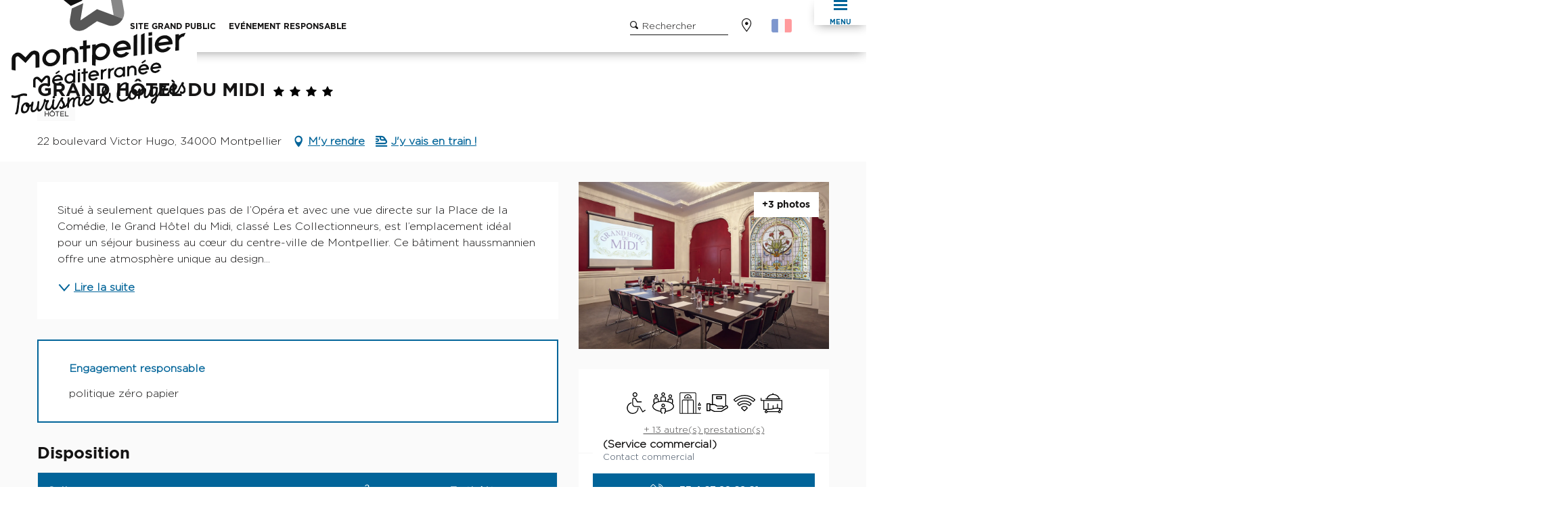

--- FILE ---
content_type: text/html; charset=UTF-8
request_url: https://www.bureaudescongres-montpellier.fr/offres/grand-hotel-du-midi-montpellier-fr-4096327/
body_size: 68858
content:
<!doctype html>
<html class="no-js" lang="fr-FR"><head><script type="importmap">{"imports":{"jquery":"https:\/\/woody.cloudly.space\/app\/themes\/woody-theme\/src\/lib\/custom\/jquery@3.7.1.min.mjs","highcharts":"https:\/\/woody.cloudly.space\/app\/dist\/montpelliercongres\/addons\/woody-library\/static\/lib\/highcharts-12.1.2\/code\/es-modules\/masters\/highcharts.src.js","woody_library_filter":"https:\/\/woody.cloudly.space\/app\/dist\/montpelliercongres\/addons\/woody-library\/js\/filter.3dd4b7bece.js","woody_library_woody_component":"https:\/\/woody.cloudly.space\/app\/dist\/montpelliercongres\/addons\/woody-library\/js\/modules\/components\/woody-component.f868fc8be0.mjs","woody_library_woody_controller":"https:\/\/woody.cloudly.space\/app\/dist\/montpelliercongres\/addons\/woody-library\/js\/modules\/controllers\/woody-controller.2db0174bdc.mjs","woody_library_summary_map_manager":"https:\/\/woody.cloudly.space\/app\/dist\/montpelliercongres\/addons\/woody-library\/js\/modules\/managers\/summary\/summary-map-manager.84afb4d49a.mjs","woody_library_summary_accordion_manager":"https:\/\/woody.cloudly.space\/app\/dist\/montpelliercongres\/addons\/woody-library\/js\/modules\/managers\/summary\/summary-accordion-manager.9b68213f2a.mjs","woody_library_interactive_svg_component":"https:\/\/woody.cloudly.space\/app\/dist\/montpelliercongres\/addons\/woody-library\/js\/modules\/components\/interactive-svg\/interactive-svg-component.88c1dab784.mjs","woody_library_card_uniq_component":"https:\/\/woody.cloudly.space\/app\/dist\/montpelliercongres\/addons\/woody-library\/js\/modules\/components\/card\/card-uniq-component.c74c472f73.mjs","woody_library_card_toggler_component":"https:\/\/woody.cloudly.space\/app\/dist\/montpelliercongres\/addons\/woody-library\/js\/modules\/components\/card\/card-toggler-component.077fbca673.mjs","woody_library_card_slider_component":"https:\/\/woody.cloudly.space\/app\/dist\/montpelliercongres\/addons\/woody-library\/js\/modules\/components\/card\/card-slider-component.1fcbe821ee.mjs","woody_library_card_map_slider_component":"https:\/\/woody.cloudly.space\/app\/dist\/montpelliercongres\/addons\/woody-library\/js\/modules\/components\/card\/card-map-slider-component.mjs","woody_library_card_map_manager":"https:\/\/woody.cloudly.space\/app\/dist\/montpelliercongres\/addons\/woody-library\/js\/modules\/managers\/card\/card-map-manager.aa96fe0af2.mjs","woody_library_summary_controller":"https:\/\/woody.cloudly.space\/app\/dist\/montpelliercongres\/addons\/woody-library\/js\/modules\/controllers\/summary\/summary-controller.56dc30afe7.mjs","woody_library_focus_controller":"https:\/\/woody.cloudly.space\/app\/dist\/montpelliercongres\/addons\/woody-library\/js\/modules\/controllers\/focus\/focus-controller.779736d3ae.mjs","woody_library_focus_map_controller":"https:\/\/woody.cloudly.space\/app\/dist\/montpelliercongres\/addons\/woody-library\/js\/modules\/controllers\/focus\/focus-map-controller.fa756137c4.mjs","woody_library_focus_svg_controller":"https:\/\/woody.cloudly.space\/app\/dist\/montpelliercongres\/addons\/woody-library\/js\/modules\/controllers\/focus\/focus-svg-controller.e0e66f5917.mjs","woody_library_get_there_link_component":"https:\/\/woody.cloudly.space\/app\/dist\/montpelliercongres\/addons\/woody-library\/js\/modules\/components\/get-there\/get-there-link-component.236c7b036d.mjs","woody_library_reveal_component":"https:\/\/woody.cloudly.space\/app\/dist\/montpelliercongres\/addons\/woody-library\/js\/modules\/components\/reveal\/reveal-component.ae2427d122.mjs","woody_addon_touristicmaps_utils":"https:\/\/woody.cloudly.space\/app\/dist\/montpelliercongres\/addons\/woody-addon-touristicmaps\/js\/utils\/woody-addon-touristicmaps-utils.7b4d5b3788.mjs","woody_addon_touristicmaps_map_manager":"https:\/\/woody.cloudly.space\/app\/dist\/montpelliercongres\/addons\/woody-addon-touristicmaps\/js\/managers\/woody-addon-touristicmaps-map-manager.25def4f386.mjs","woody_addon_touristicmaps_map_component":"https:\/\/woody.cloudly.space\/app\/dist\/montpelliercongres\/addons\/woody-addon-touristicmaps\/js\/components\/woody-addon-touristicmaps-map-component.3be29cb99e.mjs","woody_addon_touristicmaps_map_control":"https:\/\/woody.cloudly.space\/app\/dist\/montpelliercongres\/addons\/woody-addon-touristicmaps\/js\/controls\/woody-addon-touristicmaps-map-control.3ad63029a2.mjs","woody_addon_touristicmaps_center_france_map_control":"https:\/\/woody.cloudly.space\/app\/dist\/montpelliercongres\/addons\/woody-addon-touristicmaps\/js\/controls\/woody-addon-touristicmaps-center-france-map-control.bfd154a095.mjs","woody_addon_touristicmaps_search_city_map_control":"https:\/\/woody.cloudly.space\/app\/dist\/montpelliercongres\/addons\/woody-addon-touristicmaps\/js\/controls\/woody-addon-touristicmaps-search-city-map-control.c837cfe0f5.mjs","woody_hawwwai_itinerary_elevation_chart_component":"https:\/\/woody.cloudly.space\/app\/dist\/montpelliercongres\/addons\/woody-addon-hawwwai\/js\/components\/woody-hawwwai-itinerary-elevation-chart-component.1b7e9b6c9a.mjs","woody_hawwwai_itinerary_reveal_controller":"https:\/\/woody.cloudly.space\/app\/dist\/montpelliercongres\/addons\/woody-addon-hawwwai\/js\/controllers\/woody-hawwwai-itinerary-reveal-controller.2d8a9d49dc.mjs","woody_hawwwai_itinerary_reveal_toggler_controller":"https:\/\/woody.cloudly.space\/app\/dist\/montpelliercongres\/addons\/woody-addon-hawwwai\/js\/controllers\/woody-hawwwai-itinerary-reveal-toggler-controller.26149551a6.mjs","woody_hawwwai_itinerary_pois_controller":"https:\/\/woody.cloudly.space\/app\/dist\/montpelliercongres\/addons\/woody-addon-hawwwai\/js\/controllers\/woody-hawwwai-itinerary-pois-controller.2dce389938.mjs","woody_lib_utils":"https:\/\/woody.cloudly.space\/app\/dist\/montpelliercongres\/addons\/woody-lib-utils\/js\/woody-lib-utils.93266841fa.mjs","woody_addon_search_engine_component":"https:\/\/woody.cloudly.space\/app\/dist\/montpelliercongres\/addons\/woody-addon-search\/js\/components\/woody-addon-search-engine-component.dc802f6a63.mjs","woody_addon_search_main":"https:\/\/woody.cloudly.space\/app\/dist\/montpelliercongres\/addons\/woody-addon-search\/js\/woody-addon-search-main.6ea2fe98ba.mjs","woody_addon_search_engine_input_component":"https:\/\/woody.cloudly.space\/app\/dist\/montpelliercongres\/addons\/woody-addon-search\/js\/components\/woody-addon-search-engine-input-component.1e6a90e877.mjs","woody_addon_search_engine_input_dropdown_component":"https:\/\/woody.cloudly.space\/app\/dist\/montpelliercongres\/addons\/woody-addon-search\/js\/components\/woody-addon-search-engine-input-dropdown-component.c7e89a83ab.mjs","woody_addon_search_engine_filters_component":"https:\/\/woody.cloudly.space\/app\/dist\/montpelliercongres\/addons\/woody-addon-search\/js\/components\/woody-addon-search-engine-filters-component.cc5fa80115.mjs","woody_addon_search_engine_results_component":"https:\/\/woody.cloudly.space\/app\/dist\/montpelliercongres\/addons\/woody-addon-search\/js\/components\/woody-addon-search-engine-results-component.7fe4b9df50.mjs","woody_addon_search_data_controller":"https:\/\/woody.cloudly.space\/app\/dist\/montpelliercongres\/addons\/woody-addon-search\/js\/controllers\/woody-addon-search-data-controller.a95f731a76.mjs","fuse.js":"https:\/\/woody.cloudly.space\/app\/dist\/montpelliercongres\/addons\/woody-addon-search\/static\/js\/fuse-v6.4.1\/fuse.esm.min.js","woody_addon_devtools_main":"https:\/\/woody.cloudly.space\/app\/dist\/montpelliercongres\/addons\/woody-addon-devtools\/js\/woody-addon-devtools-main.5ef617cfdb.mjs","woody_addon_devtools_tools":"https:\/\/woody.cloudly.space\/app\/dist\/montpelliercongres\/addons\/woody-addon-devtools\/js\/woody-addon-devtools-tools.54d58a68c5.mjs","woody_addon_devtools_color_palette":"https:\/\/woody.cloudly.space\/app\/dist\/montpelliercongres\/addons\/woody-addon-devtools\/js\/woody-addon-devtools-color-palette.a8a41da40b.mjs","woody_addon_devtools_style_shift":"https:\/\/woody.cloudly.space\/app\/dist\/montpelliercongres\/addons\/woody-addon-devtools\/js\/woody-addon-devtools-style-shift.c4f6081742.mjs","woody_addon_devtools_fake_touristic_sheet":"https:\/\/woody.cloudly.space\/app\/dist\/montpelliercongres\/addons\/woody-addon-devtools\/js\/woody-addon-devtools-fake-touristic-sheet.2cb516cd17.mjs","woody_addon_sncfconnect_sheet":"https:\/\/woody.cloudly.space\/app\/dist\/montpelliercongres\/addons\/woody-addon-sncfconnect\/js\/woody-addon-sncfconnect-sheet.edd7575589.mjs","woody_addon_campaigns_blocks":"https:\/\/woody.cloudly.space\/app\/dist\/montpelliercongres\/addons\/woody-addon-claims\/js\/woody-addon-campaigns-blocks.cd7b0fdfb1.mjs","woody_addon_claims_blocks":"https:\/\/woody.cloudly.space\/app\/dist\/montpelliercongres\/addons\/woody-addon-claims\/js\/woody-addon-claims-blocks.d6b0ec349c.mjs"}}</script><title>GRAND HÔTEL DU MIDI (Montpellier) | Bureau des Congrès Montpellier</title><script>window.globals={"ancestors":{"chapter1":"Offres SIT","chapter2":"HOT - GRAND H\u00d4TEL DU MIDI (Montpellier) 4096327","chapter3":null},"current_lang":"fr","current_locale":"fr","current_locale_region":"fr_FR","env":"prod","languages":["fr","en"],"post_id":1780,"post_image":"https:\/\/api.cloudly.space\/resize\/crop\/1200\/627\/60\/aHR0cHM6Ly9jZHQzNC5tZWRpYS50b3VyaW5zb2Z0LmV1L3VwbG9hZC9NYXJhbmF0aGEtMDY4MzYuanBn\/image.jpg","post_title":"HOT - GRAND H\u00d4TEL DU MIDI (Montpellier) 4096327","post_type":"touristic_sheet","post_modified":"2026-01-22 07:13:04+01:00","sheet_id":4096327,"site_key":"montpelliercongres","tags":{"places":[],"seasons":[],"themes":[],"targets":[]},"woody_options_pages":{"search_url":0},"search":{"api":{"uri":"https:\/\/api.tourism-system.com\/v2\/woody\/search\/fr\/v2","args":{"size":15,"threshold":0.5}}},"tmaps":{"url_api":"https:\/\/api.touristicmaps.com\/lib\/mod.mjs","url_api_lazy":"https:\/\/api.touristicmaps.com\/lib\/lazy.mjs"},"hawwwai":{"sheet_options":{"nearby_distance_max":5000}},"sncfconnect":{"publisher":"raccourciagency","name":"montpelliercongres","date":"202406"}}</script><script>(function(e){e.eskalad=e.eskalad?e.eskalad:[],e.eskalad.product="woody",e.eskalad.site_key=e.globals.site_key!==void 0?e.globals.site_key:"empty",e.eskalad.timestamp=l("eskalad_timestamp"),e.eskalad.timestamp==null&&(e.eskalad.timestamp=Math.floor(Date.now()/1e3),s("eskalad_timestamp",e.eskalad.timestamp)),e.eskalad.cid=l("eskalad_cid"),e.eskalad.cid==null&&e.eskalad.timestamp!==void 0&&(e.eskalad.cid=e.eskalad.timestamp,c()),e.eskalad.ga_consent=!0;function c(){e.eskalad.cid.toString().search("\\.")<=0&&fetch("/api/clientid").then(a=>a.json()).then(a=>{a.cid!==void 0&&(e.eskalad.cid=a.cid+"."+e.eskalad.cid,s("eskalad_cid",e.eskalad.cid))}).catch(function(a){console.error("Eskalad fetch: "+a.message)})}function l(a){if(e.localStorage!==void 0&&e.localStorage)try{let t=e.localStorage.getItem(a);return t=t==null||isNaN(t)||t==null||t==""?void 0:t,t}catch(t){console.error(["[ESKALAD]",t])}}function s(a,t){if(e.localStorage!==void 0&&e.localStorage)try{e.localStorage.removeItem(a),e.localStorage.setItem(a,t)}catch(d){console.error(["[ESKALAD]",d])}}})(window);
</script><script>document.addEventListener("DOMContentLoaded",function(){document.querySelectorAll("a[href='#consentframework'],a[href='#cmp']").forEach(function(e){e.removeAttribute("target");e.setAttribute("href","javascript:window.Sddan.cmp.displayUI();")})});</script><link rel="preconnect" href="https://cache.consentframework.com" crossorigin><link rel="preconnect" href="https://choices.consentframework.com" crossorigin><link rel="preconnect" href="https://fonts.gstatic.com" crossorigin><link rel="preconnect" href="https://fonts.googleapis.com" crossorigin><link rel="preconnect" href="https://www.googletagmanager.com" crossorigin><link rel="preconnect" href="https://woody.cloudly.space" crossorigin><link rel="preconnect" href="https://api.cloudly.space" crossorigin><script>window.dataLayer=window.dataLayer?window.dataLayer:[];window.dataLayer.push({"event":"globals","data":{"env":"prod","site_key":"montpelliercongres","page":{"id_page":1780,"name":"HOT &#8211; GRAND H\u00d4TEL DU MIDI (Montpellier) #4096327","page_type":"touristic_sheet","tags":{"places":[],"seasons":[],"themes":[],"targets":[]}},"lang":"fr","sheet":{"id_sheet":4096327,"id_sit":"MPT-CONGRES-HOTLAR0340000977","id_reservation":null,"name":"GRAND H\u00d4TEL DU MIDI - Montpellier","type":"H\u00f4tellerie","bordereau":"HOT","city":"Montpellier"}}});</script><script>(function(w,d,s,l,i) { w[l]=w[l]||[]; w[l].push({ 'gtm.start': new Date().getTime(),event: 'gtm.js' }); var f=d.getElementsByTagName(s)[0], j=d.createElement(s),dl=l!='dataLayer'? '&l='+l:''; j.async=true; j.src='https://www.googletagmanager.com/gtm.js?id='+i+dl; f.parentNode.insertBefore(j,f); })(window,document,'script','dataLayer','GTM-WR9GX69');</script><link rel="canonical" href="https://www.bureaudescongres-montpellier.fr/offres/grand-hotel-du-midi-montpellier-fr-4096327/"/><meta charset="UTF-8"/><meta http-equiv="X-UA-Compatible" content="IE=edge"/><meta name="generator" content="Raccourci Agency - WP"/><meta name="viewport" content="width=device-width,initial-scale=1"/><meta name="robots" content="max-snippet:-1, max-image-preview:large, max-video-preview:-1"/><meta property="og:type" content="website"/><meta property="og:url" content="https://www.bureaudescongres-montpellier.fr/offres/grand-hotel-du-midi-montpellier-fr-4096327/"/><meta name="twitter:card" content="summary"/><meta property="og:site_name" content="Bureau des Congrès Montpellier"/><meta property="og:locale" content="fr_FR"/><meta property="og:locale:alternate" content="en_GB"/><meta name="description" property="og:description" content="Situé à seulement quelques pas de l’Opéra et avec une vue directe sur la Place de la Comédie, le Grand Hôtel du Midi, classé Les Collectionneurs, est l’emplacement idéal pour un séjour business au cœur du centre-ville de Montpellier. Ce bâtiment haussmannien offre une atmosphère unique au design coloré, en hommage à l’univers des arts, du théâtre et de la danse. Il met à votre disposition des chambres spacieuses et chaleureuses, ainsi que de deux salles de séminaires entièrement équipées : paperboard, vidéoprojecteur, marqueurs, blocs papier, stylos, eau minérale, wifi."/><meta property="og:title" content="GRAND HÔTEL DU MIDI - Montpellier"/><meta name="twitter:title" content="GRAND HÔTEL DU MIDI - Montpellier"/><meta name="twitter:description" content="Situé à seulement quelques pas de l’Opéra et avec une vue directe sur la Place de la Comédie, le Grand Hôtel du Midi, classé Les Collectionneurs, est l’emplacement idéal pour un séjour business au cœur du centre-ville de Montpellier. Ce bâtiment haussmannien offre une atmosphère unique au design coloré, en hommage à l’univers des arts, du théâtre et de la danse. Il met à votre disposition des chambres spacieuses et chaleureuses, ainsi que de deux salles de séminaires entièrement équipées : paperboard, vidéoprojecteur, marqueurs, blocs papier, stylos, eau minérale, wifi."/><meta name="format-detection" content="telephone=no"/><meta property="og:image" content="https://api.cloudly.space/resize/crop/1200/627/60/aHR0cHM6Ly9jZHQzNC5tZWRpYS50b3VyaW5zb2Z0LmV1L3VwbG9hZC9NYXJhbmF0aGEtMDY4MzYuanBn/image.jpg"/><meta name="twitter:image" content="https://api.cloudly.space/resize/crop/1024/512/60/aHR0cHM6Ly9jZHQzNC5tZWRpYS50b3VyaW5zb2Z0LmV1L3VwbG9hZC9NYXJhbmF0aGEtMDY4MzYuanBn/image.jpg"/><meta name="thumbnail" content="https://api.cloudly.space/resize/crop/1200/1200/60/aHR0cHM6Ly9jZHQzNC5tZWRpYS50b3VyaW5zb2Z0LmV1L3VwbG9hZC9NYXJhbmF0aGEtMDY4MzYuanBn/image.jpg"/><script type="application/ld+json" class="woody-schema-graph">{"@context":"https:\/\/schema.org","@graph":[{"@type":"WebSite","url":"https:\/\/www.bureaudescongres-montpellier.fr","name":"Bureau des Congr\u00e8s Montpellier","description":""},{"@type":"WebPage","url":"https:\/\/www.bureaudescongres-montpellier.fr\/offres\/grand-hotel-du-midi-montpellier-fr-4096327\/","headline":"HOT \u2013 GRAND H\u00d4TEL DU MIDI (Montpellier) #4096327 | Bureau des Congr\u00e8s Montpellier","inLanguage":"fr-FR","datePublished":"2026-01-22 06:13:03","dateModified":"2026-01-22 06:13:04","description":"Situ\u00e9 \u00e0 seulement quelques pas de l\u2019Op\u00e9ra et avec une vue directe sur la Place de la Com\u00e9die, le Grand H\u00f4tel du Midi, class\u00e9 Les Collectionneurs, est l\u2019emplacement id\u00e9al pour un s\u00e9jour business au c\u0153ur du centre-ville de Montpellier. Ce b\u00e2timent haussmannien offre une atmosph\u00e8re unique au design color\u00e9, en hommage \u00e0 l\u2019univers des arts, du th\u00e9\u00e2tre et de la danse. Il met \u00e0 votre disposition des chambres spacieuses et chaleureuses, ainsi que de deux salles de s\u00e9minaires enti\u00e8rement \u00e9quip\u00e9es : paperboard, vid\u00e9oprojecteur, marqueurs, blocs papier, stylos, eau min\u00e9rale, wifi."},{"@type":"Hotel","name":"GRAND H\u00d4TEL DU MIDI","description":"Situ\u00e9 \u00e0 seulement quelques pas de l\u2019Op\u00e9ra et avec une vue directe sur la Place de la Com\u00e9die, le Grand H\u00f4tel du Midi, class\u00e9 Les Collectionneurs, est l\u2019emplacement id\u00e9al pour un s\u00e9jour business au c\u0153ur du centre-ville de Montpellier. Ce b\u00e2timent haussmannien offre une atmosph\u00e8re unique au design color\u00e9, en hommage \u00e0 l\u2019univers des arts, du th\u00e9\u00e2tre et de la danse. Il met \u00e0 votre disposition des chambres spacieuses et chaleureuses, ainsi que de deux salles de s\u00e9minaires enti\u00e8rement \u00e9quip\u00e9es : paperboard, vid\u00e9oprojecteur, marqueurs, blocs papier, stylos, eau min\u00e9rale, wifi.","url":"https:\/\/www.bureaudescongres-montpellier.fr\/offres\/grand-hotel-du-midi-montpellier-fr-4096327\/","geo":{"@type":"GeoCoordinates","latitude":"43.6074177","longitude":"3.87906501"},"address":{"@type":"PostalAddress","streetAddress":"22 boulevard Victor Hugo","addressLocality":"Montpellier","postalCode":"34000","addressCountry":"FRANCE"},"location":{"@type":"Place","name":"Adresse","address":{"@type":"PostalAddress","streetAddress":"22 boulevard Victor Hugo","addressLocality":"Montpellier","postalCode":"34000","addressCountry":"FRANCE"},"geo":{"@type":"GeoCoordinates","latitude":"43.6074177","longitude":"3.87906501"}},"image":["https:\/\/cdt34.media.tourinsoft.eu\/upload\/Maranatha-06836.jpg","https:\/\/cdt34.media.tourinsoft.eu\/upload\/Maranatha-15521.jpg","https:\/\/cdt34.media.tourinsoft.eu\/upload\/Maranatha-06104.jpg","https:\/\/cdt34.media.tourinsoft.eu\/upload\/Maranatha-15507.jpg"]}]}</script><style>img:is([sizes="auto" i], [sizes^="auto," i]) { contain-intrinsic-size: 3000px 1500px }</style><link rel="alternate" href="https://www.bureaudescongres-montpellier.fr/offres/grand-hotel-du-midi-montpellier-fr-4096327/" hreflang="fr" /><link rel="alternate" href="https://www.bureaudescongres-montpellier.com/offres/grand-hotel-du-midi-montpellier-en-4096327/" hreflang="en" /><script>
window._wpemojiSettings = {"baseUrl":"https:\/\/s.w.org\/images\/core\/emoji\/16.0.1\/72x72\/","ext":".png","svgUrl":"https:\/\/s.w.org\/images\/core\/emoji\/16.0.1\/svg\/","svgExt":".svg","source":{"concatemoji":"https:\/\/www.bureaudescongres-montpellier.fr\/wp\/wp-includes\/js\/wp-emoji-release.min.js?ver=6.8.2"}};
/*! This file is auto-generated */
!function(s,n){var o,i,e;function c(e){try{var t={supportTests:e,timestamp:(new Date).valueOf()};sessionStorage.setItem(o,JSON.stringify(t))}catch(e){}}function p(e,t,n){e.clearRect(0,0,e.canvas.width,e.canvas.height),e.fillText(t,0,0);var t=new Uint32Array(e.getImageData(0,0,e.canvas.width,e.canvas.height).data),a=(e.clearRect(0,0,e.canvas.width,e.canvas.height),e.fillText(n,0,0),new Uint32Array(e.getImageData(0,0,e.canvas.width,e.canvas.height).data));return t.every(function(e,t){return e===a[t]})}function u(e,t){e.clearRect(0,0,e.canvas.width,e.canvas.height),e.fillText(t,0,0);for(var n=e.getImageData(16,16,1,1),a=0;a<n.data.length;a++)if(0!==n.data[a])return!1;return!0}function f(e,t,n,a){switch(t){case"flag":return n(e,"\ud83c\udff3\ufe0f\u200d\u26a7\ufe0f","\ud83c\udff3\ufe0f\u200b\u26a7\ufe0f")?!1:!n(e,"\ud83c\udde8\ud83c\uddf6","\ud83c\udde8\u200b\ud83c\uddf6")&&!n(e,"\ud83c\udff4\udb40\udc67\udb40\udc62\udb40\udc65\udb40\udc6e\udb40\udc67\udb40\udc7f","\ud83c\udff4\u200b\udb40\udc67\u200b\udb40\udc62\u200b\udb40\udc65\u200b\udb40\udc6e\u200b\udb40\udc67\u200b\udb40\udc7f");case"emoji":return!a(e,"\ud83e\udedf")}return!1}function g(e,t,n,a){var r="undefined"!=typeof WorkerGlobalScope&&self instanceof WorkerGlobalScope?new OffscreenCanvas(300,150):s.createElement("canvas"),o=r.getContext("2d",{willReadFrequently:!0}),i=(o.textBaseline="top",o.font="600 32px Arial",{});return e.forEach(function(e){i[e]=t(o,e,n,a)}),i}function t(e){var t=s.createElement("script");t.src=e,t.defer=!0,s.head.appendChild(t)}"undefined"!=typeof Promise&&(o="wpEmojiSettingsSupports",i=["flag","emoji"],n.supports={everything:!0,everythingExceptFlag:!0},e=new Promise(function(e){s.addEventListener("DOMContentLoaded",e,{once:!0})}),new Promise(function(t){var n=function(){try{var e=JSON.parse(sessionStorage.getItem(o));if("object"==typeof e&&"number"==typeof e.timestamp&&(new Date).valueOf()<e.timestamp+604800&&"object"==typeof e.supportTests)return e.supportTests}catch(e){}return null}();if(!n){if("undefined"!=typeof Worker&&"undefined"!=typeof OffscreenCanvas&&"undefined"!=typeof URL&&URL.createObjectURL&&"undefined"!=typeof Blob)try{var e="postMessage("+g.toString()+"("+[JSON.stringify(i),f.toString(),p.toString(),u.toString()].join(",")+"));",a=new Blob([e],{type:"text/javascript"}),r=new Worker(URL.createObjectURL(a),{name:"wpTestEmojiSupports"});return void(r.onmessage=function(e){c(n=e.data),r.terminate(),t(n)})}catch(e){}c(n=g(i,f,p,u))}t(n)}).then(function(e){for(var t in e)n.supports[t]=e[t],n.supports.everything=n.supports.everything&&n.supports[t],"flag"!==t&&(n.supports.everythingExceptFlag=n.supports.everythingExceptFlag&&n.supports[t]);n.supports.everythingExceptFlag=n.supports.everythingExceptFlag&&!n.supports.flag,n.DOMReady=!1,n.readyCallback=function(){n.DOMReady=!0}}).then(function(){return e}).then(function(){var e;n.supports.everything||(n.readyCallback(),(e=n.source||{}).concatemoji?t(e.concatemoji):e.wpemoji&&e.twemoji&&(t(e.twemoji),t(e.wpemoji)))}))}((window,document),window._wpemojiSettings);
</script><link rel='preload' as='style' onload='this.onload=null;this.rel="stylesheet"' id='addon-search-stylesheet-css' href='https://woody.cloudly.space/app/dist/montpelliercongres/addons/woody-addon-search/css/woody-addon-search.3c0e3d2c84.css?ver=3.1.30' media='screen' /><noscript><link rel='stylesheet' id='addon-search-stylesheet-css' href='https://woody.cloudly.space/app/dist/montpelliercongres/addons/woody-addon-search/css/woody-addon-search.3c0e3d2c84.css?ver=3.1.30' media='screen' /></noscript><link rel='preload' as='style' onload='this.onload=null;this.rel="stylesheet"' id='addon-touristicmaps-stylesheet-css' href='https://woody.cloudly.space/app/dist/montpelliercongres/addons/woody-addon-touristicmaps/css/woody-addon-touristicmaps.42aea2a6d2.css?ver=2.0.19' media='all' /><noscript><link rel='stylesheet' id='addon-touristicmaps-stylesheet-css' href='https://woody.cloudly.space/app/dist/montpelliercongres/addons/woody-addon-touristicmaps/css/woody-addon-touristicmaps.42aea2a6d2.css?ver=2.0.19' media='all' /></noscript><link rel='preload' as='style' onload='this.onload=null;this.rel="stylesheet"' id='addon-hawwwai-stylesheet-css' href='https://woody.cloudly.space/app/dist/montpelliercongres/addons/woody-addon-hawwwai/css/front/woody-addon-hawwwai.ebf78ef83d.css?ver=3.4.101' media='all' /><noscript><link rel='stylesheet' id='addon-hawwwai-stylesheet-css' href='https://woody.cloudly.space/app/dist/montpelliercongres/addons/woody-addon-hawwwai/css/front/woody-addon-hawwwai.ebf78ef83d.css?ver=3.4.101' media='all' /></noscript><link rel='preload' as='style' onload='this.onload=null;this.rel="stylesheet"' id='addon-hawwwai-stylesheet-iti-css' href='https://woody.cloudly.space/app/dist/montpelliercongres/addons/woody-addon-hawwwai/css/front/woody-addon-hawwwai-iti.551a3c1b6d.css?ver=3.4.101' media='all' /><noscript><link rel='stylesheet' id='addon-hawwwai-stylesheet-iti-css' href='https://woody.cloudly.space/app/dist/montpelliercongres/addons/woody-addon-hawwwai/css/front/woody-addon-hawwwai-iti.551a3c1b6d.css?ver=3.4.101' media='all' /></noscript><link rel='preload' as='style' onload='this.onload=null;this.rel="stylesheet"' id='addon-campaigns-stylesheet-css' href='https://woody.cloudly.space/app/dist/montpelliercongres/addons/woody-addon-claims/css/woody-addon-campaigns.1a1f82fdef.css' media='all' /><noscript><link rel='stylesheet' id='addon-campaigns-stylesheet-css' href='https://woody.cloudly.space/app/dist/montpelliercongres/addons/woody-addon-claims/css/woody-addon-campaigns.1a1f82fdef.css' media='all' /></noscript><link rel='stylesheet' id='swiper-style-main-css' href='https://woody.cloudly.space/app/dist/montpelliercongres/static/swiper/swiper-bundle.css' media='screen' /><link rel='preload' as='style' onload='this.onload=null;this.rel="stylesheet"' id='google-font-patuaone-css' href='https://fonts.googleapis.com/css?family=Patua+One' media='all' /><noscript><link rel='stylesheet' id='google-font-patuaone-css' href='https://fonts.googleapis.com/css?family=Patua+One' media='all' /></noscript><link rel='preload' as='style' onload='this.onload=null;this.rel="stylesheet"' id='google-font-raleway-css' href='https://fonts.googleapis.com/css?family=Raleway' media='all' /><noscript><link rel='stylesheet' id='google-font-raleway-css' href='https://fonts.googleapis.com/css?family=Raleway' media='all' /></noscript><link rel='stylesheet' id='main-stylesheet-chunk-0-css' href='https://woody.cloudly.space/app/dist/montpelliercongres/css/main_chunk_1.3e902662bb.css' media='screen' /><link rel='stylesheet' id='main-stylesheet-chunk-1-css' href='https://woody.cloudly.space/app/dist/montpelliercongres/css/main_chunk_2.801a0b3cbf.css' media='screen' /><link rel='stylesheet' id='main-stylesheet-chunk-2-css' href='https://woody.cloudly.space/app/dist/montpelliercongres/css/main_chunk_3.a1375bbfcd.css' media='screen' /><link rel='preload' as='style' onload='this.onload=null;this.rel="stylesheet"' id='wicon-stylesheet-css' href='https://woody.cloudly.space/app/dist/montpelliercongres/css/wicon.d630a86235.css' media='screen' /><noscript><link rel='stylesheet' id='wicon-stylesheet-css' href='https://woody.cloudly.space/app/dist/montpelliercongres/css/wicon.d630a86235.css' media='screen' /></noscript><link rel='stylesheet' id='print-stylesheet-css' href='https://woody.cloudly.space/app/dist/montpelliercongres/css/print.f6f47df82d.css' media='print' /><script defer src="https://woody.cloudly.space/app/dist/montpelliercongres/addons/woody-addon-search/js/woody-addon-search.3155b7e4dc.js?ver=3.1.30" id="addon-search-javascripts-js"></script><script defer src="https://woody.cloudly.space/app/themes/woody-theme/src/js/static/obf.min.js?ver=2.3.165" id="obf-js"></script><script defer src="https://woody.cloudly.space/app/dist/montpelliercongres/addons/woody-addon-eskalad/js/events/eskalad.c2bde38840.js?ver=6.3.3" id="woody-addon-eskalad-js"></script><script defer src="https://woody.cloudly.space/app/dist/montpelliercongres/addons/woody-addon-eskalad/js/events/eskalad-page.5d2af865c3.js?ver=6.3.3" id="woody-addon-eskalad-page-js"></script><script id="jquery-js-before">
window.siteConfig = {"site_key":"montpelliercongres","login":"public_montpelliercongres_website","password":"0ca89a6276094ad50f84972c7bb03ac0","token":"ZDdiMGYyYmJmYzc3OkZFSUFYQTlSUFE4SkRVTkhBVnNPV1FOQUFRMElCRVZTRjJnVlZRUkJDeFlEOlZGUURDRjlUVkZCUlZRY09VRllHQlZaVVdsWmZWQVZVVTFVQUFGVlRBVkk9","mapProviderKeys":{"otmKey":"27bd0ecfac498472138dcebf53953b3829b4dfccfab4abb08bafd382c053b4c4","gmKey":"AIzaSyBMx446Q--mQj9mzuZhb7BGVDxac6NfFYc"},"api_url":"https:\/\/api.tourism-system.com","api_render_url":"https:\/\/api.tourism-system.com","current_lang":"fr","current_season":null,"languages":["fr","en"]};
window.useLeafletLibrary=1;window.DrupalAngularConfig=window.DrupalAngularConfig || {};window.DrupalAngularConfig.mapProviderKeys={"otmKey":"27bd0ecfac498472138dcebf53953b3829b4dfccfab4abb08bafd382c053b4c4","gmKey":"AIzaSyBMx446Q--mQj9mzuZhb7BGVDxac6NfFYc"};
</script><script type="module" src="https://woody.cloudly.space/app/themes/woody-theme/src/lib/custom/jquery@3.7.1.min.mjs" id="jquery-js"></script><script defer src="https://woody.cloudly.space/app/themes/woody-theme/src/lib/custom/moment-with-locales@2.22.2.min.js" id="jsdelivr_moment-js"></script><script id="woody-addon-hawwwai-sheet-js-extra">
var __hw = {"SECTIONS.TOURISM.SHEET.PERIODS.TODAY":"Aujourd'hui","SECTIONS.TOURISM.SHEET.PERIODS.HAPPENING":"A lieu","SECTIONS.TOURISM.SHEET.PERIODS.ENDED":"Termin\u00e9","SECTIONS.TOURISM.SHEET.PERIODS.ENDED_FOR_TODAY":"Termin\u00e9 pour aujourd'hui","SECTIONS.TOURISM.SHEET.PERIODS.FROM_TODAY":"\u00c0 partir d'aujourd'hui","SECTIONS.TOURISM.SHEET.PERIODS.FROM":"Du","SECTIONS.TOURISM.SHEET.PERIODS.UNTIL_TODAY":"Aujourd'hui","SECTIONS.TOURISM.SHEET.PERIODS.TO":"jusqu'\u00e0","SECTIONS.TOURISM.SHEET.PERIODS.UNTIL":"au","SECTIONS.TOURISM.SHEET.PERIODS.UNTIL_LONG":"jusqu'au","SECTIONS.TOURISM.SHEET.PERIODS.ON":"Le","SECTIONS.TOURISM.SHEET.PERIODS.OPENED":"Ouvert","SECTIONS.TOURISM.SHEET.PERIODS.CLOSED":"Ferm\u00e9","SECTIONS.TOURISM.SHEET.PERIODS.CLOSEDFORTODAY":"Ferm\u00e9 pour aujourd'hui","SECTIONS.TOURISM.SHEET.PERIODS.UNDEFINED":"Horaires non d\u00e9finis","SECTIONS.TOURISM.SHEET.PERIODS.NOW":"En ce moment","GLOBAL.TIMES.TO":"jusqu'\u00e0"};
</script><script type="module" src="https://woody.cloudly.space/app/dist/montpelliercongres/addons/woody-addon-hawwwai/js/woody-addon-hawwwai-sheet.0c65dc8bba.mjs?ver=3.4.101" id="woody-addon-hawwwai-sheet-js"></script><script type="module" src="https://woody.cloudly.space/app/dist/montpelliercongres/addons/woody-addon-sncfconnect/js/woody-addon-sncfconnect.d1b379caef.mjs?ver=1.0.7" id="addon-sncfconnect-javascripts-js"></script><script defer src="https://woody.cloudly.space/app/dist/montpelliercongres/static/swiper/swiper-bundle.min.js?ver=12.0.2" id="jsdelivr_swiper-js"></script><script type="module" src="https://woody.cloudly.space/app/dist/montpelliercongres/addons/woody-addon-claims/js/woody-addon-claims.094619d2c3.mjs" id="addon-claims-javascripts-js"></script><script defer src="https://woody.cloudly.space/app/themes/woody-theme/src/lib/npm/flatpickr/dist/flatpickr.min.js?ver=4.5.7" id="jsdelivr_flatpickr-js"></script><script defer src="https://woody.cloudly.space/app/themes/woody-theme/src/lib/npm/flatpickr/dist/l10n/fr.js?ver=4.5.7" id="jsdelivr_flatpickr_l10n-js"></script><script defer src="https://woody.cloudly.space/app/themes/woody-theme/src/lib/custom/nouislider@10.1.0.min.js" id="jsdelivr_nouislider-js"></script><script defer src="https://woody.cloudly.space/app/themes/woody-theme/src/lib/custom/lazysizes@4.1.2.min.js" id="jsdelivr_lazysizes-js"></script><script defer src="https://woody.cloudly.space/app/themes/woody-theme/src/lib/custom/moment-timezone-with-data.min.js" id="jsdelivr_moment_tz-js"></script><script defer src="https://woody.cloudly.space/app/themes/woody-theme/src/lib/custom/js.cookie@2.2.1.min.js" id="jsdelivr_jscookie-js"></script><script defer src="https://woody.cloudly.space/app/themes/woody-theme/src/lib/custom/rellax@1.10.1.min.js" id="jsdelivr_rellax-js"></script><script defer src="https://woody.cloudly.space/app/themes/woody-theme/src/lib/custom/iframeResizer@4.3.7.min.js?ver=4.3.7" id="jsdelivr_iframeresizer-js"></script><script defer src="https://woody.cloudly.space/app/themes/woody-theme/src/lib/npm/plyr/dist/plyr.min.js?ver=3.6.8" id="jsdelivr_plyr-js"></script><script defer src="https://woody.cloudly.space/wp/wp-includes/js/dist/hooks.min.js?ver=4d63a3d491d11ffd8ac6" id="wp-hooks-js"></script><script defer src="https://woody.cloudly.space/wp/wp-includes/js/dist/i18n.min.js?ver=5e580eb46a90c2b997e6" id="wp-i18n-js"></script><script defer src="https://woody.cloudly.space/app/themes/woody-theme/src/js/static/i18n-ltr.min.js?ver=2.3.165" id="wp-i18n-ltr-js"></script><script id="main-modules-js-extra">
var WoodyMainJsModules = {"jquery":{"path":"https:\/\/www.bureaudescongres-montpellier.fr\/app\/themes\/woody-theme\/src\/lib\/custom\/jquery@3.7.1.min.mjs"},"highcharts":{"path":"https:\/\/www.bureaudescongres-montpellier.fr\/app\/dist\/montpelliercongres\/addons\/woody-library\/static\/lib\/highcharts-12.1.2\/code\/es-modules\/masters\/highcharts.src.js"},"woody_library_filter":{"path":"https:\/\/www.bureaudescongres-montpellier.fr\/app\/dist\/montpelliercongres\/addons\/woody-library\/js\/filter.3dd4b7bece.js"},"woody_library_woody_component":{"path":"https:\/\/www.bureaudescongres-montpellier.fr\/app\/dist\/montpelliercongres\/addons\/woody-library\/js\/modules\/components\/woody-component.f868fc8be0.mjs"},"woody_library_woody_controller":{"path":"https:\/\/www.bureaudescongres-montpellier.fr\/app\/dist\/montpelliercongres\/addons\/woody-library\/js\/modules\/controllers\/woody-controller.2db0174bdc.mjs"},"woody_library_summary_map_manager":{"path":"https:\/\/www.bureaudescongres-montpellier.fr\/app\/dist\/montpelliercongres\/addons\/woody-library\/js\/modules\/managers\/summary\/summary-map-manager.84afb4d49a.mjs"},"woody_library_summary_accordion_manager":{"path":"https:\/\/www.bureaudescongres-montpellier.fr\/app\/dist\/montpelliercongres\/addons\/woody-library\/js\/modules\/managers\/summary\/summary-accordion-manager.9b68213f2a.mjs"},"woody_library_interactive_svg_component":{"path":"https:\/\/www.bureaudescongres-montpellier.fr\/app\/dist\/montpelliercongres\/addons\/woody-library\/js\/modules\/components\/interactive-svg\/interactive-svg-component.88c1dab784.mjs","component":"woody-interactive-svg"},"woody_library_card_uniq_component":{"path":"https:\/\/www.bureaudescongres-montpellier.fr\/app\/dist\/montpelliercongres\/addons\/woody-library\/js\/modules\/components\/card\/card-uniq-component.c74c472f73.mjs","component":"woody-card-uniq"},"woody_library_card_toggler_component":{"path":"https:\/\/www.bureaudescongres-montpellier.fr\/app\/dist\/montpelliercongres\/addons\/woody-library\/js\/modules\/components\/card\/card-toggler-component.077fbca673.mjs","component":"woody-card-toggler"},"woody_library_card_slider_component":{"path":"https:\/\/www.bureaudescongres-montpellier.fr\/app\/dist\/montpelliercongres\/addons\/woody-library\/js\/modules\/components\/card\/card-slider-component.1fcbe821ee.mjs","component":"woody-card-slider"},"woody_library_card_map_slider_component":{"path":"https:\/\/www.bureaudescongres-montpellier.fr\/app\/dist\/montpelliercongres\/addons\/woody-library\/js\/modules\/components\/card\/card-map-slider-component.mjs","component":"woody-card-map-slider"},"woody_library_card_map_manager":{"path":"https:\/\/www.bureaudescongres-montpellier.fr\/app\/dist\/montpelliercongres\/addons\/woody-library\/js\/modules\/managers\/card\/card-map-manager.aa96fe0af2.mjs"},"woody_library_summary_controller":{"path":"https:\/\/www.bureaudescongres-montpellier.fr\/app\/dist\/montpelliercongres\/addons\/woody-library\/js\/modules\/controllers\/summary\/summary-controller.56dc30afe7.mjs","controller":"woody_library_summary_controller"},"woody_library_focus_controller":{"path":"https:\/\/www.bureaudescongres-montpellier.fr\/app\/dist\/montpelliercongres\/addons\/woody-library\/js\/modules\/controllers\/focus\/focus-controller.779736d3ae.mjs","controller":"woody_library_focus_controller"},"woody_library_focus_map_controller":{"path":"https:\/\/www.bureaudescongres-montpellier.fr\/app\/dist\/montpelliercongres\/addons\/woody-library\/js\/modules\/controllers\/focus\/focus-map-controller.fa756137c4.mjs","controller":"woody_library_focus_map_controller"},"woody_library_focus_svg_controller":{"path":"https:\/\/www.bureaudescongres-montpellier.fr\/app\/dist\/montpelliercongres\/addons\/woody-library\/js\/modules\/controllers\/focus\/focus-svg-controller.e0e66f5917.mjs","controller":"woody_library_focus_svg_controller"},"woody_library_get_there_link_component":{"path":"https:\/\/www.bureaudescongres-montpellier.fr\/app\/dist\/montpelliercongres\/addons\/woody-library\/js\/modules\/components\/get-there\/get-there-link-component.236c7b036d.mjs","component":"woody-get-there-link"},"woody_library_reveal_component":{"path":"https:\/\/www.bureaudescongres-montpellier.fr\/app\/dist\/montpelliercongres\/addons\/woody-library\/js\/modules\/components\/reveal\/reveal-component.ae2427d122.mjs","component":"woody-reveal"},"woody_addon_touristicmaps_utils":{"path":"https:\/\/www.bureaudescongres-montpellier.fr\/app\/dist\/montpelliercongres\/addons\/woody-addon-touristicmaps\/js\/utils\/woody-addon-touristicmaps-utils.7b4d5b3788.mjs"},"woody_addon_touristicmaps_map_manager":{"path":"https:\/\/www.bureaudescongres-montpellier.fr\/app\/dist\/montpelliercongres\/addons\/woody-addon-touristicmaps\/js\/managers\/woody-addon-touristicmaps-map-manager.25def4f386.mjs"},"woody_addon_touristicmaps_map_component":{"path":"https:\/\/www.bureaudescongres-montpellier.fr\/app\/dist\/montpelliercongres\/addons\/woody-addon-touristicmaps\/js\/components\/woody-addon-touristicmaps-map-component.3be29cb99e.mjs","component":"woody-map"},"woody_addon_touristicmaps_map_control":{"path":"https:\/\/www.bureaudescongres-montpellier.fr\/app\/dist\/montpelliercongres\/addons\/woody-addon-touristicmaps\/js\/controls\/woody-addon-touristicmaps-map-control.3ad63029a2.mjs"},"woody_addon_touristicmaps_center_france_map_control":{"path":"https:\/\/www.bureaudescongres-montpellier.fr\/app\/dist\/montpelliercongres\/addons\/woody-addon-touristicmaps\/js\/controls\/woody-addon-touristicmaps-center-france-map-control.bfd154a095.mjs"},"woody_addon_touristicmaps_search_city_map_control":{"path":"https:\/\/www.bureaudescongres-montpellier.fr\/app\/dist\/montpelliercongres\/addons\/woody-addon-touristicmaps\/js\/controls\/woody-addon-touristicmaps-search-city-map-control.c837cfe0f5.mjs"},"woody_hawwwai_itinerary_elevation_chart_component":{"path":"https:\/\/www.bureaudescongres-montpellier.fr\/app\/dist\/montpelliercongres\/addons\/woody-addon-hawwwai\/js\/components\/woody-hawwwai-itinerary-elevation-chart-component.1b7e9b6c9a.mjs","component":"woody-hawwwai-itinerary-elevation-chart"},"woody_hawwwai_itinerary_reveal_controller":{"path":"https:\/\/www.bureaudescongres-montpellier.fr\/app\/dist\/montpelliercongres\/addons\/woody-addon-hawwwai\/js\/controllers\/woody-hawwwai-itinerary-reveal-controller.2d8a9d49dc.mjs","controller":"woody_hawwwai_itinerary_reveal_controller"},"woody_hawwwai_itinerary_reveal_toggler_controller":{"path":"https:\/\/www.bureaudescongres-montpellier.fr\/app\/dist\/montpelliercongres\/addons\/woody-addon-hawwwai\/js\/controllers\/woody-hawwwai-itinerary-reveal-toggler-controller.26149551a6.mjs","controller":"woody_hawwwai_itinerary_reveal_toggler_controller"},"woody_hawwwai_itinerary_pois_controller":{"path":"https:\/\/www.bureaudescongres-montpellier.fr\/app\/dist\/montpelliercongres\/addons\/woody-addon-hawwwai\/js\/controllers\/woody-hawwwai-itinerary-pois-controller.2dce389938.mjs","controller":"woody_hawwwai_itinerary_pois_controller"}};
</script><script type="module" src="https://woody.cloudly.space/app/dist/montpelliercongres/addons/woody-library/js/modules/main.9a249a7be1.mjs" id="main-modules-js"></script><script type="module" src="https://woody.cloudly.space/app/dist/montpelliercongres/js/main.80dbb50911.mjs" id="main-javascripts-js"></script><link rel="icon" type="image/x-icon" href="https://woody.cloudly.space/app/dist/montpelliercongres/favicon/favicon/favicon.7a75f7dfad.ico"><link rel="icon" type="image/png" sizes="16x16" href="https://woody.cloudly.space/app/dist/montpelliercongres/favicon/favicon/favicon-16x16.d15c8df16e.png"><link rel="icon" type="image/png" sizes="32x32" href="https://woody.cloudly.space/app/dist/montpelliercongres/favicon/favicon/favicon-32x32.f2c3a750f5.png"><link rel="icon" type="image/png" sizes="48x48" href="https://woody.cloudly.space/app/dist/montpelliercongres/favicon/favicon/favicon-48x48.c9c22df41f.png"><link rel="apple-touch-icon" sizes="57x57" href="https://woody.cloudly.space/app/dist/montpelliercongres/favicon/favicon/apple-touch-icon-57x57.a287de3274.png"><link rel="apple-touch-icon" sizes="60x60" href="https://woody.cloudly.space/app/dist/montpelliercongres/favicon/favicon/apple-touch-icon-60x60.6070ca07b9.png"><link rel="apple-touch-icon" sizes="72x72" href="https://woody.cloudly.space/app/dist/montpelliercongres/favicon/favicon/apple-touch-icon-72x72.37a0ea84c8.png"><link rel="apple-touch-icon" sizes="76x76" href="https://woody.cloudly.space/app/dist/montpelliercongres/favicon/favicon/apple-touch-icon-76x76.436e8a26d2.png"><link rel="apple-touch-icon" sizes="114x114" href="https://woody.cloudly.space/app/dist/montpelliercongres/favicon/favicon/apple-touch-icon-114x114.28d3938f01.png"><link rel="apple-touch-icon" sizes="120x120" href="https://woody.cloudly.space/app/dist/montpelliercongres/favicon/favicon/apple-touch-icon-120x120.189f8b7f7e.png"><link rel="apple-touch-icon" sizes="144x144" href="https://woody.cloudly.space/app/dist/montpelliercongres/favicon/favicon/apple-touch-icon-144x144.2abf33b3ab.png"><link rel="apple-touch-icon" sizes="152x152" href="https://woody.cloudly.space/app/dist/montpelliercongres/favicon/favicon/apple-touch-icon-152x152.4c897dbd19.png"><link rel="apple-touch-icon" sizes="167x167" href="https://woody.cloudly.space/app/dist/montpelliercongres/favicon/favicon/apple-touch-icon-167x167.96211c8cc9.png"><link rel="apple-touch-icon" sizes="180x180" href="https://woody.cloudly.space/app/dist/montpelliercongres/favicon/favicon/apple-touch-icon-180x180.39f143d5ef.png"><link rel="apple-touch-icon" sizes="1024x1024" href="https://woody.cloudly.space/app/dist/montpelliercongres/favicon/favicon/apple-touch-icon-1024x1024.9bb8a146a1.png"></head><body class="wp-singular touristic_sheet-template-default single single-touristic_sheet postid-1780 wp-theme-woody-theme wp-child-theme-montpelliercongres menus-v2 congres prod apirender apirender-wordpress woody-hawwwai-sheet sheet-v2 sheet-hot">
            <noscript><iframe src="https://www.googletagmanager.com/ns.html?id=GTM-WR9GX69" height="0" width="0" style="display:none;visibility:hidden"></iframe></noscript>
        
            
    
    <div class="main-wrapper flex-container flex-dir-column">
                                <div class="woody-component-headnavs">
    
    <a href="#" class="screen-reader-text skip-link woody-component-button primary normal" aria-label="Aller directement au contenu principal de la page">
     <span class="button-label"> Aller au contenu principal</span>
    </a>

    
                        <ul class="tools list-unstyled flex-container align-middle">
                                                                                        <li class="tools-item search">
                                                                    <div class="woody-component-esSearch-block tpl_01 search-toggler-wrapper">
	<span class="esSearch-button grid-x results-toggler">
		<span class="wicon wicon-053-loupe-par-defaut"></span>
        <span class="search-placeholder">Rechercher</span>
	</span>
</div>

                                                            </li>
                                                                                                <li class="tools-item position">
                                                                    <a class="no-ext position-link" href="https://www.montpelliertourisme.wp.rc-prod.com/autour-de-moi/" target="_blank" title="" >
                                                                                    <span class="wicon wicon--13-localisation"></span>
                                                                                                                    </a>
                                                            </li>
                                                                                                                                                                                                                                                                                                                                                <li class="lang_switcher-tool"><div class="woody-lang_switcher woody-lang_switcher-dropdown tpl_02 flags large" data-label="Langue"><div class="lang_switcher-dropdown" data-label="Langue"><div class="lang_switcher-button lang_switcher-dropdown-trigger" tabindex="0"><div class="fr" data-lang="fr">fr</div></div><div class="lang_switcher-dropdown-content" id="lang-switcher-dropdown" data-auto-focus="true"><ul class="lang_switcher-langs list-unstyled flags large"><li class="lang_switcher-item en" data-lang="en"><a href="https://www.bureaudescongres-montpellier.com/offres/grand-hotel-du-midi-montpellier-en-4096327/" target="_self" title="English"><span class="lang_flag en">en</span></a></li></ul></div></div></div></li>
                                            </ul>
            
    <div class="topheader flex-container align-right align-middle">
                        <ul class="list-unstyled flex-container marg-top-sm">
                                    <li class="item marg-bottom-sm">
                        <a class="no-ext eskalad" data-event="header_links_click" data-name="Site grand public" href="https://www.montpellier-tourisme.fr/">
                            Site grand public
                        </a>
                    </li>
                                    <li class="item marg-bottom-sm">
                        <a class="no-ext eskalad" data-event="header_links_click" data-name="Evénement responsable" href="https://www.bureaudescongres-montpellier.fr/choisir-montpellier/mon-evenement-responsable/">
                            Evénement responsable
                        </a>
                    </li>
                            </ul>
            </div>


            <header role="banner" class="woody-component-header menus-v2 site-header woody-burger" >
    <div class="main-menu-wrapper flex-container align-middle">

                    <button class="menu-icon" data-toggle="main-menu" type="button" aria-label="Ouvrir/Fermer le menu principal" aria-controls="main-menu"><div class="title-bar-title" title="Accès au menu principal"><span class="menu-btn-title" data-menu-close="Menu" data-menu-open="Fermer">Menu</span></div><div class="menu-icon-bars-wrapper"><div class="menu-icon-bar top"></div><div class="menu-icon-bar middle middle-one"></div><div class="menu-icon-bar middle middle-two"></div><div class="menu-icon-bar bottom"></div></div></button>            <div class="is-brand-logo  ">
    <a class="menuLogo" href="https://www.bureaudescongres-montpellier.fr/" target="_self" data-post-id="23">
        <span class="no-visible-text menu-logo-site-name isAbs">Bureau des Congrès Montpellier</span>
        <span class="brand-logo"><svg xmlns="http://www.w3.org/2000/svg" xmlns:xlink="http://www.w3.org/1999/xlink" width="172.373" height="155.743" viewBox="0 0 172.373 155.743">
  <defs>
    <clipPath id="clip-path">
      <rect id="Rectangle_8255" data-name="Rectangle 8255" width="172.373" height="155.743" fill="#101010"/>
    </clipPath>
    <clipPath id="clip-path-3">
      <rect id="Rectangle_8251" data-name="Rectangle 8251" width="29.904" height="49.693" fill="#101010"/>
    </clipPath>
    <clipPath id="clip-path-4">
      <rect id="Rectangle_8250" data-name="Rectangle 8250" width="29.903" height="49.694" fill="#101010"/>
    </clipPath>
    <clipPath id="clip-path-5">
      <rect id="Rectangle_8253" data-name="Rectangle 8253" width="55.276" height="30.223" fill="#101010"/>
    </clipPath>
    <clipPath id="clip-path-6">
      <rect id="Rectangle_8252" data-name="Rectangle 8252" width="55.277" height="30.223" fill="#101010"/>
    </clipPath>
  </defs>
  <g id="Logo" transform="translate(750.5 480)">
    <g id="Groupe_27639" data-name="Groupe 27639" transform="translate(-750.5 -480)" clip-path="url(#clip-path)">
      <g id="Groupe_27638" data-name="Groupe 27638" transform="translate(0 0)">
        <g id="Groupe_27637" data-name="Groupe 27637" clip-path="url(#clip-path)">
          <path id="Tracé_45076" data-name="Tracé 45076" d="M54.529,43.505l-11.7-9.563a.291.291,0,0,1-.1-.378.4.4,0,0,1,.308-.308l17.618-5.249,7.88-17.1a.4.4,0,0,1,.339-.266.283.283,0,0,1,.345.164L76.4,24.193,83.335,13.37,78.684,4.7A9.171,9.171,0,0,0,68.873.131,13.235,13.235,0,0,0,59.065,7.7l-5.422,11.77L41.517,23.087a13.388,13.388,0,0,0-8.831,8.767c-1.3,4.17-.235,8.286,2.77,10.742l7.587,6.2Z" transform="translate(15.88 0)" fill="#101010"/>
          <g id="Groupe_27631" data-name="Groupe 27631" transform="translate(93.075 13.206)" opacity="0.5">
            <g id="Groupe_27630" data-name="Groupe 27630">
              <g id="Groupe_27629" data-name="Groupe 27629" clip-path="url(#clip-path-3)">
                <g id="Groupe_27628" data-name="Groupe 27628" transform="translate(0)">
                  <g id="Groupe_27627" data-name="Groupe 27627" clip-path="url(#clip-path-4)">
                    <path id="Tracé_45077" data-name="Tracé 45077" d="M80.933,9.839h-.094l-10.694.093L63.3,20.614l16.024-.137h.012a.269.269,0,0,1,.3.212.359.359,0,0,1-.1.4l-1.445,1.626-11.3,12.7L69.8,52.427a.318.318,0,0,1-.066.3l-.312.217h-.033l-.148-.03-2.219-.822,11.031,4.137.844.317a11.683,11.683,0,0,0,1.306-7.49l-2.072-11.7L86.9,27.488A11.863,11.863,0,0,0,89.67,15.9a8.945,8.945,0,0,0-2.255-3.571,9.222,9.222,0,0,0-6.483-2.489" transform="translate(-61.803 -8.345)" fill="#101010"/>
                  </g>
                </g>
              </g>
            </g>
          </g>
          <g id="Groupe_27636" data-name="Groupe 27636" transform="translate(56.385 44.597)" opacity="0.7">
            <g id="Groupe_27635" data-name="Groupe 27635">
              <g id="Groupe_27634" data-name="Groupe 27634" clip-path="url(#clip-path-5)">
                <g id="Groupe_27633" data-name="Groupe 27633" transform="translate(0)">
                  <g id="Groupe_27632" data-name="Groupe 27632" clip-path="url(#clip-path-6)">
                    <path id="Tracé_45078" data-name="Tracé 45078" d="M52.022,30.85,40.711,36.058,38.9,46.865a10.038,10.038,0,0,0,1.271,7.041,8.8,8.8,0,0,0,1.124,1.434,9.267,9.267,0,0,0,6.725,2.746,11.052,11.052,0,0,0,1.66-.13,12.361,12.361,0,0,0,5.092-2.041l10.842-7.34L76.459,52.59A9.827,9.827,0,0,0,79.9,53.2a10.8,10.8,0,0,0,1.654-.13,13.137,13.137,0,0,0,8.383-5.187,13.6,13.6,0,0,0,1.092-1.721l-.844-.317L78.918,41.625l.235.087-.235-.088L65.612,36.7,49.858,47.364l-.052.028-.127.054-.039,0-.273-.121c-.063-.063-.09-.124-.063-.281Z" transform="translate(-37.246 -29.356)" fill="#101010"/>
                  </g>
                </g>
              </g>
            </g>
          </g>
          <path id="Tracé_45079" data-name="Tracé 45079" d="M65.632,38.061,76.9,42.285,65.867,38.148Z" transform="translate(32.426 18.804)" fill="#101010"/>
          <path id="Tracé_45080" data-name="Tracé 45080" d="M.331,80.994.347,70.045A6.178,6.178,0,0,1,3.9,64.673a6.34,6.34,0,0,1,2.066-.635,5.168,5.168,0,0,1,4.074,1.188l3.97,3.542,4-4.47A6.591,6.591,0,0,1,22.1,62.093a5.654,5.654,0,0,1,2.057.12,4.529,4.529,0,0,1,3.541,4.5L27.683,78.55l-3.855.475.016-11.831a1.379,1.379,0,0,0-1.1-1.4,1.9,1.9,0,0,0-.672-.042,1.984,1.984,0,0,0-1.24.692l-6.822,7.8L7.214,68.07a1.517,1.517,0,0,0-1.234-.378A2.041,2.041,0,0,0,5.3,67.9a1.877,1.877,0,0,0-1.1,1.67L4.184,81.747Z" transform="translate(0.164 30.655)" fill="#101010"/>
          <path id="Tracé_45081" data-name="Tracé 45081" d="M29.463,61.215c-4.883.6-8.857,4.883-8.866,9.542-.006,4.57,3.959,7.8,8.839,7.2A10.077,10.077,0,0,0,38.215,68.4c.006-4.478-4-7.768-8.752-7.18M34.7,68.829a6.043,6.043,0,0,1-5.262,5.876,4.5,4.5,0,0,1-5.332-4.384,6.08,6.08,0,0,1,5.347-5.858,5.009,5.009,0,0,1,3.656.979A3.983,3.983,0,0,1,34.7,68.829" transform="translate(10.176 30.21)" fill="#101010"/>
          <path id="Tracé_45082" data-name="Tracé 45082" d="M42.013,59.778a7.627,7.627,0,0,0-4.375,2.3V60.643l-3.4.418L34.22,77.129l3.51-.432.01-7.8.007-.242c.022-1.1-.018-2.647.629-3.544a5.216,5.216,0,0,1,3.383-2.02A3.563,3.563,0,0,1,45.1,64.253a4.4,4.4,0,0,1,.771,3.015l-.012,8.423,3.511-.433.012-8.422c0-2.032-.263-3.672-1.573-5.08a6.639,6.639,0,0,0-5.792-1.978" transform="translate(16.906 29.503)" fill="#101010"/>
          <path id="Tracé_45083" data-name="Tracé 45083" d="M52.082,55.231l-3.51.435-.009,5.166-3.238.4,0,3.143,3.236-.4L48.54,76.9l3.511-.433.019-12.924,3.605-.447.006-3.142-3.605.447Z" transform="translate(22.392 27.287)" fill="#101010"/>
          <path id="Tracé_45084" data-name="Tracé 45084" d="M62.431,57.222a10.281,10.281,0,0,0-5.4,2.411V58.259l-3.517.435-.03,20.077L57,79.549l.012-6.575a8.323,8.323,0,0,0,5.392,1.077c4.9-.6,8.878-4.86,8.884-9.508s-3.959-7.926-8.858-7.321m-.2,13.567a4.952,4.952,0,0,1-3.925-1.122A4.093,4.093,0,0,1,56.878,66.2,6.073,6.073,0,0,1,62.4,60.528a4.566,4.566,0,0,1,5.389,4.481,6.077,6.077,0,0,1-5.549,5.78" transform="translate(26.427 28.235)" fill="#101010"/>
          <path id="Tracé_45085" data-name="Tracé 45085" d="M80.915,72.773l3.511-.433.03-21.236L80.946,52.9Z" transform="translate(39.976 25.248)" fill="#101010"/>
          <path id="Tracé_45086" data-name="Tracé 45086" d="M85.825,72.168l3.51-.435L89.366,50.5l-3.51,1.8Z" transform="translate(42.402 24.948)" fill="#101010"/>
          <path id="Tracé_45087" data-name="Tracé 45087" d="M90.763,53.573l3.508-.432.007-3.251-3.511.433Z" transform="translate(44.841 24.648)" fill="#101010"/>
          <path id="Tracé_45088" data-name="Tracé 45088" d="M90.743,69.85l3.51-.433.024-16.067-3.51.432Z" transform="translate(44.832 26.358)" fill="#101010"/>
          <path id="Tracé_45089" data-name="Tracé 45089" d="M118.559,50.465a9.511,9.511,0,0,0-1.15.072,9.886,9.886,0,0,0-5.37,2.438l0-1.451-3.515.432L108.5,68l3.513-.433,0-1.427.012-6.705c.006-3.143,1.679-5.053,4.848-5.57Z" transform="translate(53.606 24.932)" fill="#101010"/>
          <path id="Tracé_45090" data-name="Tracé 45090" d="M107.745,63.273a6.563,6.563,0,0,1-4.191,2.287,4.553,4.553,0,0,1-5.041-3.132l13.969-1.723-.016-.683c-.058-2.246-.412-4.076-1.966-5.71a7.954,7.954,0,0,0-6.783-2.26,9.9,9.9,0,0,0-8.806,9.453c-.009,4.7,3.873,7.892,8.836,7.278a10.558,10.558,0,0,0,7.115-4.458Zm-4.006-7.978a4.686,4.686,0,0,1,4.995,2.733l-10.1,1.246a6.406,6.406,0,0,1,5.107-3.979" transform="translate(46.891 25.683)" fill="#101010"/>
          <path id="Tracé_45091" data-name="Tracé 45091" d="M80.154,66.679a6.535,6.535,0,0,1-4.192,2.286,4.547,4.547,0,0,1-5.039-3.129l13.969-1.723-.018-.681c-.055-2.247-.411-4.08-1.968-5.715a7.96,7.96,0,0,0-6.783-2.262,9.908,9.908,0,0,0-8.806,9.457c-.009,4.694,3.871,7.889,8.837,7.275a10.552,10.552,0,0,0,7.115-4.458ZM76.147,58.7a4.68,4.68,0,0,1,4.995,2.731l-10.1,1.246A6.386,6.386,0,0,1,76.147,58.7" transform="translate(33.258 27.364)" fill="#101010"/>
          <path id="Tracé_45092" data-name="Tracé 45092" d="M14.515,90l.01-6.669a3.773,3.773,0,0,1,2.163-3.276,4,4,0,0,1,1.258-.382,3.137,3.137,0,0,1,2.48.722l2.419,2.157,2.441-2.721a4.025,4.025,0,0,1,2.491-1.345,3.444,3.444,0,0,1,1.252.072A2.759,2.759,0,0,1,31.189,81.3l-.01,7.209-2.347.288.009-7.213a.841.841,0,0,0-.669-.853,1.243,1.243,0,0,0-.409-.022,1.2,1.2,0,0,0-.756.421l-4.159,4.75L18.71,82.129a.916.916,0,0,0-.752-.233,1.218,1.218,0,0,0-.412.13,1.132,1.132,0,0,0-.674,1.013l-.012,7.422Z" transform="translate(7.171 38.762)" fill="#101010"/>
          <path id="Tracé_45093" data-name="Tracé 45093" d="M81.381,71.957a4.657,4.657,0,0,0-2.661,1.4v-.874l-2.065.252-.015,9.777,2.135-.267.006-4.741,0-.145a4.132,4.132,0,0,1,.382-2.16,3.194,3.194,0,0,1,2.057-1.228,2.155,2.155,0,0,1,2.029.707,2.652,2.652,0,0,1,.474,1.832l-.009,5.126,2.135-.264.006-5.125a4.132,4.132,0,0,0-.955-3.087,4.042,4.042,0,0,0-3.524-1.2" transform="translate(37.864 35.532)" fill="#101010"/>
          <path id="Tracé_45094" data-name="Tracé 45094" d="M44.1,76.434l2.135-.266.006-1.981-2.141.264Z" transform="translate(21.786 36.652)" fill="#101010"/>
          <path id="Tracé_45095" data-name="Tracé 45095" d="M44.085,86.345l2.138-.263.013-9.788L44.1,76.56Z" transform="translate(21.78 37.693)" fill="#101010"/>
          <path id="Tracé_45096" data-name="Tracé 45096" d="M50.527,73.742,48.446,74l0,3.164-1.98.244v1.86l1.978-.245-.012,7.905,2.081-.257.013-7.907,2.205-.27V76.631l-2.205.273Z" transform="translate(22.954 36.432)" fill="#101010"/>
          <path id="Tracé_45097" data-name="Tracé 45097" d="M40.519,88.274a6.279,6.279,0,0,0,3.26-1.455v.828l2.122-.261.018-12.126-2.12-.471-.006,3.973a5.012,5.012,0,0,0-3.257-.654A6.094,6.094,0,0,0,35.17,83.85a4.517,4.517,0,0,0,5.349,4.424m.117-8.193a2.99,2.99,0,0,1,2.371.677,2.475,2.475,0,0,1,.868,2.093,3.674,3.674,0,0,1-3.335,3.426,2.759,2.759,0,0,1-3.254-2.707,3.665,3.665,0,0,1,3.35-3.489" transform="translate(17.376 36.95)" fill="#101010"/>
          <path id="Tracé_45098" data-name="Tracé 45098" d="M33.733,76.313,32.9,75.1l-3.7,2.579.816,1.174Z" transform="translate(14.428 37.105)" fill="#101010"/>
          <path id="Tracé_45099" data-name="Tracé 45099" d="M34.857,84.845a3.994,3.994,0,0,1-2.549,1.39,2.761,2.761,0,0,1-3.061-1.9l8.486-1.046-.009-.415A4.756,4.756,0,0,0,36.53,79.4a4.827,4.827,0,0,0-4.124-1.373,6.023,6.023,0,0,0-5.355,5.745c0,2.854,2.356,4.8,5.373,4.424a6.428,6.428,0,0,0,4.325-2.707ZM32.422,80a2.845,2.845,0,0,1,3.036,1.658l-6.139.757A3.869,3.869,0,0,1,32.422,80" transform="translate(13.365 38.528)" fill="#101010"/>
          <path id="Tracé_45100" data-name="Tracé 45100" d="M58.731,81.881a3.964,3.964,0,0,1-2.541,1.392,2.763,2.763,0,0,1-3.058-1.9l8.476-1.047-.01-.414A4.758,4.758,0,0,0,60.4,76.445a4.834,4.834,0,0,0-4.113-1.369,6.011,6.011,0,0,0-5.346,5.737c0,2.849,2.35,4.787,5.364,4.413a6.417,6.417,0,0,0,4.316-2.7ZM56.3,77.046a2.838,2.838,0,0,1,3.03,1.66L53.2,79.46a3.876,3.876,0,0,1,3.1-2.414" transform="translate(25.169 37.071)" fill="#101010"/>
          <path id="Tracé_45101" data-name="Tracé 45101" d="M76.763,73.891a4.428,4.428,0,0,0-3.315-.78,6.294,6.294,0,0,0-4,2.09,5.471,5.471,0,0,0-1.49,3.6,4.5,4.5,0,0,0,1.032,2.987,5.466,5.466,0,0,0,4.479,1.487,5.331,5.331,0,0,0,3.287-1.617l0,1,2.029-.251.015-9.761-2.026.249Zm-3.3,7.466a2.883,2.883,0,0,1-3.43-2.706,3.868,3.868,0,0,1,3.409-3.622,2.8,2.8,0,0,1,3.309,2.806,3.839,3.839,0,0,1-3.288,3.521" transform="translate(33.573 35.891)" fill="#101010"/>
          <path id="Tracé_45102" data-name="Tracé 45102" d="M70.251,73.375a6.719,6.719,0,0,0-.707.043,6.088,6.088,0,0,0-3.281,1.494l0-.887-2.145.263-.015,9.8,2.144-.266,0-.871.006-4.1a3.172,3.172,0,0,1,2.963-3.4Z" transform="translate(31.672 36.251)" fill="#101010"/>
          <path id="Tracé_45103" data-name="Tracé 45103" d="M65.339,73.982a5.4,5.4,0,0,0-.7.046,6.019,6.019,0,0,0-3.282,1.49v-.889l-2.142.266-.015,9.8,2.142-.261,0-.876.007-4.092a3.173,3.173,0,0,1,2.961-3.4Z" transform="translate(29.246 36.551)" fill="#101010"/>
          <path id="Tracé_45104" data-name="Tracé 45104" d="M90.608,69.3l-.832-1.213L86.081,70.66l.816,1.177Z" transform="translate(42.528 33.639)" fill="#101010"/>
          <path id="Tracé_45105" data-name="Tracé 45105" d="M91.727,77.815A3.985,3.985,0,0,1,89.183,79.2a2.761,2.761,0,0,1-3.057-1.9L94.6,76.256l-.013-.414A4.735,4.735,0,0,0,93.4,72.376,4.829,4.829,0,0,0,89.281,71a6.012,6.012,0,0,0-5.344,5.739c0,2.848,2.352,4.787,5.365,4.415a6.414,6.414,0,0,0,4.315-2.706ZM89.3,72.972a2.842,2.842,0,0,1,3.028,1.663l-6.127.752a3.884,3.884,0,0,1,3.1-2.414" transform="translate(41.469 35.059)" fill="#101010"/>
          <path id="Tracé_45106" data-name="Tracé 45106" d="M99.8,76.818A3.969,3.969,0,0,1,97.261,78.2,2.757,2.757,0,0,1,94.2,76.3l8.476-1.044-.01-.414a4.756,4.756,0,0,0-1.194-3.468,4.841,4.841,0,0,0-4.116-1.372,6.011,6.011,0,0,0-5.343,5.739c-.007,2.846,2.35,4.788,5.361,4.416a6.415,6.415,0,0,0,4.319-2.706Zm-2.432-4.842a2.846,2.846,0,0,1,3.033,1.66l-6.129.755a3.881,3.881,0,0,1,3.1-2.414" transform="translate(45.46 34.566)" fill="#101010"/>
          <path id="Tracé_45107" data-name="Tracé 45107" d="M65.513,99.531l-.19.16-.35.238-.227.211-.357.193-.22.142-.3.131-.347.115-.3.061-.571.07-.3.018-.288-.009-.556-.1-.261-.133-.146-.136-.036-.027-.284-.166-.133-.16-.151-.263-.154-.211-.1-.214-.081-.884.054-.61.073-.339L60.479,97l.136-.294.194-.3.112-.266.184-.312.136-.272.258-.387.32-.363.07-.036.117.052.115.172.061.232.039.078.2.251.161.267.121.236.019.031.181.235.145.233.027.036.218.217.338.468.23.232.169.2.03.03.22.176.154.208.027.033.227.2.154.212.061.057.254.155.4.3.057.221Zm-3.13-10.106.076-.335.028-.344,0-.27.088-.294.232-.575.254-.19.223-.133.2-.007.154.052.079.14.016.427-.073.486-.091.317-.287.654-.094.293-.321.572-.2.251-.03.046-.121.278-.049.025-.1-.79.028-.339Zm9.5,11.06-.064-.045-.353-.16-.308-.118-.592-.172L70.3,99.84l-.045-.018-.27-.082-.816-.454-.282-.1-.218-.17-.232-.131-.1-.214-.03-.266.146-.255.161-.362.091-.267.151-.318.013-.037.084-.326L69,96.582l.143-.351.015-.06.185-1.251.03-.336-.022-.32.03-.369.007-.638-.114-.757-.036-.088-.261-.394-.152-.093-.293-.037-.082,0-.345.093-.148.137-.152.447-.012.058-.033.772-.03.327,0,.048.042.3-.027.345,0,.272L67.693,95l-.12.323-.013.072,0,.329-.067.29-.152.327-.108.336-.048.252-.287.565-.16.108-.161-.019-.438-.315-.176-.206-.191-.172-.217-.273-.034-.033L65.3,96.4l-.333-.454-.2-.227-.154-.218-.393-.481-.108-.252-.042-.066-.2-.211-.306-.46-.061-.256-.016-.048-.161-.309-.134-.185-.033-.344.13-.4.339-.526.273-.309.04-.061.118-.3.2-.3.632-1.262.285-.63.235-.677.1-.514.006-.037,0-.463.028-.3v-.046l-.043-.32-.028-.082-.155-.249-.12-.288-.064-.084-.242-.2-.034-.021-.5-.282-.06-.024-.267-.067-.063,0-.333.016-.385.048-.294.061-.048.015-.665.308-.042.028-.245.2-.518.539L61.2,87l-.151.3-.022.063-.046.288-.182.514-.134.826-.01.671-.03.656.021.3.009.049.084.264.042.622.01.051.085.253.052.351.084.282,0,.366-.112.376-.964,1.357-.248.281-.037.063-.12.3-.2.309-.134.294-.188.3-.163.347-.2.635-.126.317-.012.046-.055.345-.028.341-.106.665,0,.048.069.929.233.925.036.073.151.2.161.315.188.252.411.423.045.036.269.157.535.218.244.145.061.024.317.069.633.072h.65l.382-.022.492-.064L64,102.41l1.259-.544.339-.2.559-.429.185-.166.321-.242.03-.03.172-.193.3-.151.245.022.8.408.3.127.318.175.429.167.4.182.324.121.341.073.681.242.1.01.445-.055.127-.066.248-.255.03-.039.176-.3.028-.1,0-.3-.06-.149Z" transform="translate(28.807 42.211)" fill="#101010"/>
          <path id="Tracé_45108" data-name="Tracé 45108" d="M106.112,82.647l.03.039.725.735.221.176.214.22.226.182.315.311.072.045.388.154.079.015.028,0,.368-.046.12-.055.248-.233.06-.1.078-.285V83.69l-.119-.414-.042-.079-.5-.587-.2-.181-.179-.238-.066-.057L107.923,82l-.139-.209-.049-.055-.347-.261-.342-.235L106.9,81.2l-.345.042-.076.025-.294.164-.087.088-.126.241-.018.046-.076.309.021.157Z" transform="translate(52.308 40.117)" fill="#101010"/>
          <path id="Tracé_45109" data-name="Tracé 45109" d="M108.412,89.987l-.054.633-.131.654-.127.929-.368.973-.155.306-.136.314-.366.538-.626.613-.347.254-.245.1-.493.131-.466.015-.208-.016L104.2,95.2l-.136-.139-.332-.817-.024-.321-.061-.26.025-.351-.016-.258.09-.3.009-.042.027-.3.3-.795.146-.444.167-.263.164-.3.218-.253.185-.254.273-.236.2-.229.2-.163.409-.191.42-.172.3-.084.578-.024.269.009.232.1.04.013.224.048.173.193.134.332Zm-.879,9.668-.267.657-.013.046-.046.294-.161.278-.136.293-.356.544-.495.368-.411.07-.2-.07-.036-.17.022-.26.273-.625.944-.98.249-.2.158-.179.374-.27.122-.039,0,.01Zm-19.778-4.69-.149.79-.17.362-.258.689-.149.3-.206.332-.229.245-.281.224-.293.178-.266.122-.544.142-.541.022-.293-.088-.411-.254-.293-.351-.226-.737.024-.238,0-.046-.069-.556.066-.33.034-.8.084-.481.111-.314.01-.039.04-.3.29-.647.19-.356.472-.577.267-.266.275-.2.332-.179.626-.1a5.393,5.393,0,0,0-.233.508l-.013.075v.16l-.027.088.019.17.028.154a.661.661,0,0,0,.126.475l.024.051.03.06.07.078.1.081.027.037.064.057.19.1.441.394.043.03.734.375Zm36.089-6.054.067-.269.13-.278.463-.741.4-.4.412-.354.3-.126.462-.154.438-.078.293.021.368.238.134.2.093.239-.1.872-.312.553-.475.448-.417.211-.414.146-.241.055-.436.031-.792-.063-.244-.067-.128-.181Zm14.083,1.726-.088-.43-.021-.548-.043-.294-.033-.085-.152-.23-.1-.311-.131-.281-.155-.258-.239-.521-.018-.034-.179-.251-.308-.574-.278-.357-.312-.333-.212-.48-.034-.365.157-.436.163-.279.019-.045.109-.369.054-.357,0-.079-.069-.293-.016-.048-.12-.236-.046-.063-.22-.2-.124-.055-.342-.03h-.046l-.326.042-.32.093-.066.031-.3.212-.046.046-.427.58-.031.064-.111.366-.048.306-.182.438-.209.4-.223.206-.034.043-.154.244-.224.252-.033.051-.14.3-.226.281-.215.354-.108.263-.2.324-.022.043-.087.26-.188.373-.088.258-.176.321-.018.045-.084.291-.151.22-.644,1.146-.357.55-.9,1.019-.772.524-.914.457-.281.081-.766.145h-.765l-.541-.112-.433-.324-.22-.2L124,92.6l-.124-.32-.132-.232-.1-.269,0-.315-.006-.051-.055-.233.016-.057.258,0,.823.151.332.007.613-.025.049-.007.66-.163.639-.254.034-.018.559-.353.6-.451.036-.037.208-.263.6-.877.031-.072.072-.309.137-.269.021-.066.081-.52.055-.481V87.05l-.064-.347-.022-.3-.013-.058-.126-.332-.143-.282-.037-.054-.408-.42-.269-.215-.048-.03-.583-.254-.055-.015-.636-.094-.042,0-.345.018-1.327.242-.054.016-.433.212-.765.444-.036.027-.542.492-.2.255-.251.232-.031.039-.732,1.206-.178.324-.019.051-.069.281-.134.345-.263,1.041-.03.339-.009.069-.223.4-.332.659-.117.291-.617,1.14-.645.775-.29.233-.193.181-.223.143-.276.127-.435.1-.36.025-.345-.03-.23-.069-.152-.118-.342-.675-.078-.871.07-.327.006-.04.025-.583.278-1.263.254-.638.218-.6.808-1.346.2-.5.012-.045.055-.333,0-.085-.07-.29-.019-.051-.167-.3-.094-.091L118,85.975l-.109-.022-.465.033-.054.01-.747.263-.263.036-.3,0-.166-.031-.2-.257-.23-.38-.111-.294-.048-.072-.194-.2L115,85l-.293-.061h-.09l-.294.061-.084.039-.275.208-.037.036-.224.279-.04.085-.078.335,0,.081.043.26-.012.937-.114.281-.013.061-.025.3-.122.308-.1.344-.238.659-.066.3-.119.3-.151.294-.016.046-.07.29-.1.266-.176.279-.163.378-.036.145-.163.244-.025.052-.091.285-.226.332-.158.339-.094.263-.191.29-.514.925-.217.3-.142.276-.542.74v-.172l.161-1,0-.287.024-.312.055-.332v-.046l-.018-.3.045-.291.082-.33.055-.371-.015-.645.076-.318.176-2.3-.006-.061-.091-.415-.018-.052-.193-.375-.1-.1-.7-.324-.45-.157-1.27-.217-.049,0-.607.025-.042,0-1.028.232-.63.208-.344.145-.037.019-.293.2-.25.22-.3.2-.288.273-.487.557-.418.629-.106.236-.226.327-.025.048-.545,1.709-.1.662-.136.2-.027.055-.1.291-.527.941-.118.272-.143.254-.19.288-.632.805-.176.244-.275.172-.2.149-.315.039-.317-.037-.127-.127-.07-.25.022-.263v-.048l-.048-.341-.061-.249.048-.3.027-.326.076-.332,0-.073-.039-.306.073-.308.052-.645.155-.644.007-.049v-.314l.082-.474.055-.535v-.049l-.043-.314v-.327l-.046-.365-.069-.314-.049-.1-.2-.232-.136-.236-.072-.076-.288-.176-.244-.12-.039-.015-.341-.091-.345-.055h-.072l-.457.081-.462.058-.321.066-.058.021-.285.154-.3.137-.037.024-.532.4-.266.226-.276.209-.037.039-.433.515-.187.288-.094.17.025-.115.006-.042.012-1.025-.031-.115-.218-.345-.148-.1-.272-.042-.058,0-.33.043-.32.09-.118.082-.117.163-.133.1-.119.142-.1.151-.1.182-.04.123-.052.139-.019.051-.03.085-.139.356s-.069.16-.137.308l-.12.248-.266.306-.226.224-.221.194-.117.061-.015-.09L89.8,92l.043-.362-.075-.284-.039-.093-.055-.13-.169-.264-.209-.191-.181-.137-.033-.025-.16-.145-.033-.037-.181-.154-.161-.073-.118-.054-.166-.1a2.191,2.191,0,0,0-.394-.209,3.985,3.985,0,0,0-.55-.157l-.251-.045-.046,0-.84.057-.756.17-.054.016-.728.372-.339.19-.045.034-.279.272-.3.2-.031.024-.312.308-.248.321-.278.308-.025.034-.164.278-.266.359-.03.06-.106.315-.169.357-.182.324-.024.073-.049.321-.152.32-.019.063-.2,1.283-.152.291-.14.321-.223.281-.533.895-.182.227-.272.264-.025.028-.164.23-.264.255-.409.314-.2.188-.4.291-.3.134-.374.214-1.6.469-.69.063-.321-.006-.629-.085-.217-.061-.656-.3-.388-.232-.436-.348-.3-.453-.084-.284-.022-.051-.133-.214-.121-.338-.125-.245-.016-.279-.016-.067-.106-.255-.063-.605-.021-.341-.042-.3.028-.3,0-.309.028-.347,0-.3.058-.542.027-.454.1-.3.081-.341.078-.651.126-.318.252-.964.291-.59.016-.045.073-.293.447-.922.115-.288.221-.279.509-.868.611-.763.261-.276.607-.565.952-.6.584-.239.233-.051.441-.057.448-.009.226.088.123.093.158.2.127.229.057.264,0,.3v.042l.04.22-.088.29-.007.042-.024.3-.072.284-.176.332-.108.315-.1.487,0,.04-.006.451.131.2.317.136.039.012.293.064.158-.028L79.907,89l.064-.061.291-.441.266-.59.175-.3.022-.058.16-.684.16-1.02,0-.049-.019-.264.025-.3-.006-.072-.164-.633-.015-.042-.12-.236-.024-.036L80.5,83.93l-.363-.4-.045-.037-.3-.185-.306-.13-.244-.121-.072-.021-.608-.075h-.043l-.55.042-.444.06-.39.1-.261.1-.344.069-.067.025-.254.148-.616.29-.55.36-.321.164-.043.03-.548.474-.264.247-.439.5-.26.266-.647.783-.024.034-.163.3-.4.575-.021.036-.14.321-.188.321-.109.263-.2.327-.019.04-.091.263-.187.378-.09.281-.149.294-.021.051-.066.327-.127.318-.01.042-.051.287-.254.656-.1.366-.007.055,0,.267-.093.281L70,92.757l-.027.314-.134.856-.115,1.236,0,.29.021.332,0,.327,0,.049.063.284-.024.3V96.8l.066.317.021.3.013.066.109.251.114.6.018.055.35.867.027.051.149.2.109.285.018.036.157.248.208.27.209.215.5.426.462.338.6.294.855.27.048.01.675.066.907.012h.027l.365-.043,1.655-.363.9-.369.288-.143,1.179-.734.285-.221.241-.223.432-.492.287-.27.218-.25.187-.284.123-.154.067.118.1.227.072.264.036.075.315.409.033.036.257.212.424.269.048.024.287.091.04.009.27.03.269.067.046.006.472.015h.016l.689-.036.517-.117.695-.185.052-.022.989-.584.356-.282.3-.3.517-.614.224-.365.548-1.041.019-.058L89.3,96.4l.117-.35.145-.344.012-.04.17-.883.066-.495.045-.22.294-.169.176-.125.188-.124.087-.07.19-.149.031-.027.16-.142.063-.063.028-.016,0,.051v.318l-.054.324-.031.369,0,.309L90.9,95.5l-.054.354,0,.043.019.336,0,.341.024.311-.084.662-.028.329v.051l.042.269-.025.3,0,.052.067.441.043.1.263.341.16.084.27.013H91.6l.04,0,.341-.066.32-.091.128-.1.229-.4.027-.1,0-.42.084-.644v-.049l-.042-.314v-.309l.025-.294.006-.368-.019-.248.127-1.089.155-.518.009-.043.025-.306.19-.623.184-.272.021-.04.242-.607.17-.309.158-.254.671-.777.311-.251.223-.2.542-.251.487-.084.347.013.145.133.152.22.052.236-.075.5-.009.477-.075.3-.055.348-.025.359-.055.339V93.7l-.108.662,0,.046.021.318-.058.672,0,.314.018.318-.027.356,0,.061.069.315.015.043.1.221.018.309.022.085.154.3.161.258.172.2.04.036.269.191.046.025.261.1.294.087.088.007.716-.09.048-.012.816-.3.043-.021.347-.232.492-.406.034-.034.179-.226.294-.281.2-.251.025-.04.139-.294.224-.275.19-.3.1-.214.054.223.028.07.17.253.031.04.2.181.155.233.045.049.492.369.034.021.318.149.58.167.318.036h.061l.5-.09.508-.117.916-.341.055-.028.306-.223.25-.206.541-.486.366-.4-.057.58-.025.442-.067.281-.164.39-.3.342-.26.154-.832.6-.339.23-.551.451-.241.223-.542.444-.033.031-.444.56-.426.778-.015.037-.257.808-.009.061,0,.285-.027.3,0,.069.067.288.025.061.314.515.039.046.242.22.039.03.254.136.315.111.042.01.3.04h.034l.547-.016.415-.078.039-.009.309-.118.614-.279.052-.034.379-.329.6-.575.037-.049.33-.6.294-.6.175-.3.021-.043.408-1.276.007-.045.025-.3.129-.635.2-.769.217-.33.524-.5.185-.236.27-.284.025-.031.164-.255.223-.278.025-.037.14-.273.459-.568.027-.043.111-.241.58-.931.018-.039.088-.252.206-.366.154-.33.115-.288.173-.3.021-.045.072-.229.121-.157.024-.039.149-.32.013-.039.07-.281.188-.327.018-.042.2-.627.151-.345.015-.048.043-.248.489-1.379.063-.235.187-.193.236-.048.332.064.281.109v.073l-.087.29-.329.626-.133.365-.075.318-.151.344-.106.332-.069.3-.137.351-.179.986-.1.365-.007.055-.012.8.006.052.109.453-.025.3v.049l.045.293.031.085.16.242.1.245.093.314.051.085.215.223.254.2.26.179.511.29.093.027.928.06h.052l.935-.172.675-.218.338-.178.586-.382.3-.238.034-.036.16-.206.291-.309.409-.536L121.867,93l.058.151.072.266.015.039.152.3.143.23.037.045.469.453.269.212.5.3.363.166.3.1.662.1.27.015h.021l.314-.013.521-.066,1.106-.188.04-.012,1.28-.511.042-.021.79-.544.8-.732.263-.27.391-.52.264-.3.2-.3.018-.034.114-.266.158-.272.248-.306.027-.043.161-.345.094-.294.139-.321.051-.2.145-.212.022-.042.087-.233.182-.314.312-.683.088-.26.611-1.124.211-.2.116-.034.06.046.1.235.028.052.226.276.109.235.018.036.566.781.315.569.154.251.128.308.12.217.024.332.03.142.033.143v.143l.009.143-.028.06-.039.14-.031.146-.021.069-.013.061-.037.137-.061.134-.03.06-.037.073-.058.131-.069.115-.048.048-.091.106-.075.108-.033.049-.108.114-.093.127-.233.121-.336.024-.394-.036-.121-.1-.385-.459-.093-.063-.318-.109-.185.022-.3.187-.058.054-.224.3-.028.049-.1.263-.013.054-.028.25v.276l.012.073.093.263.04.069.218.248.036.034.509.362.046.025.315.121.318.087.055.006h0l.466-.006.441-.055.039-.007.787-.249.034-.015.493-.261.043-.03.175-.16.574-.375.085-.091.01-.019.033-.049.03-.063.087-.155.079-.084.036-.067.015-.019.037-.039.04-.078.022-.039.039-.066.031-.081.055-.1.036-.04.042-.082.016-.039.066-.121.042-.082.076-.209.031-.037.031-.07.006-.046.013-.1.016-.2,0-.143L137.86,91l.066-.275Z" transform="translate(34.446 40.905)" fill="#101010"/>
          <path id="Tracé_45110" data-name="Tracé 45110" d="M27.5,93.865l.143.208.069.064.315.185.088.027.468.045H28.6l.073-.012.418-.154.046-.022.321-.215.061-.061.2-.3.031-.072.1-.487,0-.073-.067-.493-.06-.119-.245-.248-.266-.193L29.1,91.9l-.489-.013-.067.01-.442.13-.1.055-.247.257-.027.034-.175.272-.028.069-.1.463-.006.063.043.52Z" transform="translate(13.549 45.397)" fill="#101010"/>
          <path id="Tracé_45111" data-name="Tracé 45111" d="M12.888,104.064l-.148.792-.17.36-.258.69-.149.3-.206.332-.229.245-.284.226-.29.175-.266.124-.544.142-.544.024-.293-.088-.408-.251-.293-.357-.227-.734.024-.236v-.049l-.072-.554.067-.329.036-.8.085-.48.109-.312.01-.042.039-.3.287-.647.193-.356.472-.578.269-.266.273-.2.33-.176.629-.1c-.085.163-.166.333-.236.506l-.015.078v.16l-.025.09.018.164.031.16a.676.676,0,0,0,.127.478l.022.045.031.066.07.075.1.078.03.042.061.049.188.1.441.394.045.028.734.375ZM70.4,95.39l.067-.264.131-.279.459-.737.4-.4.412-.353.3-.127.462-.154.439-.079.293.024.371.235.131.2.093.244-.1.868-.314.554-.475.447-.415.209-.417.149L72,95.975l-.436.033-.79-.064-.244-.067L70.4,95.7Zm8.367.031-.244-.194-.087-.043-.294-.063-.191.049-.347.32-.031.037-.309.454-.644,1.144-.359.554-.9,1.017-.771.521-.916.46-.284.079-.763.145h-.765l-.541-.109-.435-.326-.22-.2-.118-.19-.124-.318-.13-.23-.1-.275,0-.309-.006-.052-.058-.238.016-.052.258,0,.822.146.333.012.614-.025.048-.007.659-.164.642-.254.034-.019.557-.351.595-.451.037-.039.209-.264.6-.875.03-.069.073-.311.137-.272.019-.063.084-.52.054-.481,0-.064-.066-.344-.021-.3-.013-.06-.127-.332-.143-.282-.037-.052-.4-.42-.267-.218-.051-.03-.586-.252-.054-.016-.633-.094h-.042l-.347.016-1.325.242-.055.016-.433.212-.765.445-.036.025-.544.49-.2.257-.248.233-.031.037-.735,1.207-.175.323-.019.051-.067.282-.136.342-.264,1.043-.027.339-.031.2-.169.26-.368.65-.115.3-.315.619-.214.315-.248.306-.031.049-.112.26-.438.5-.227.215-.227.13-.4.114-.254-.082-.085-.139-.057-.215-.019-.374-.045-.275-.04-.625.108-.72V97.9l.054-.347.063-.965.1-.32.057-.357v-.042l-.018-.5.079-.5.028-.329,0-.069-.209-.9-.033-.076-.339-.484-.04-.043-.218-.175-.046-.028-.306-.13-.368-.085-.539-.057h-.049l-.348.043-.547.152-.477.214-.3.151-.287.2-.347.217-.036.027-.263.254-.272.235-.027.027-.4.523-.139.076-.07-.046-.145-.241-.049-.058-.247-.191-.218-.124-.057-.021-.341-.081-.039-.006-.439-.021-.049,0-.84.155L57.02,94l-.451.238-.469.273-.787.595-.033.03-.2.235L54.8,95.6l-.045.054-.166.279-.2.224-.1.142v-.157l.076-.363.03-.323v-.3l.055-.359v-.049l-.045-.5L54.4,94.2l-.143-.359-.176-.133-.317-.034-.051,0-.342.043-.076.022-.244.128-.075.066-.276.385-.031.069-.134.512-.052.333v.045l.019.291-.025.282-.1.317-.01.061v.3l-.052.359,0,.043.018.291-.069.278-.006.066.018.314-.07.278,0,.082.039.291-.024.157,0,0-.394.79-.366.633-.242.359-.142.3-.223.3-.134.221-.209.263-.239.2-.206.1-.087,0-.025-.078.064-.278v-.09L49.925,101l-.021-.55-.045-.293-.033-.085-.152-.23-.094-.308-.13-.285-.158-.257-.236-.52-.021-.034-.179-.254-.3-.571-.279-.359-.314-.332-.209-.481-.036-.365.154-.435.166-.281.022-.046.106-.368.054-.357,0-.081-.067-.291-.019-.049L48,93.928l-.046-.058-.217-.2-.125-.055-.342-.031-.046,0-.326.043-.32.091-.066.03-.3.212-.046.048-.426.581-.03.061-.111.368-.049.306-.185.436-.208.4-.223.208-.033.04-.154.247-.226.252-.031.051-.14.3-.226.279-.214.354-.111.263-.2.323-.019.043-.09.263-.188.372-.087.258-.176.321-.018.045L43,99.858l-.547,1.016-.242.589-.511.895-.229.26-.184.278-.42.481-.2.164-.5.317-.414.052-.293-.046-.172-.106-.221-.523-.025-.318-.063-.267,0-.341-.039-.623.049-.312v-.046l-.018-.294.125-.613,0-.057-.019-.315.07-.279,0-.078-.04-.306.148-.633,0-.046v-.3l.151-.968.1-.335.007-.048.03-.354-.018-.5-.012-.066-.142-.385-.133-.127-.318-.111-.058-.01-.294-.016-.109.025-.32.166-.075.066-.275.384-.031.063-.263.87-.079.642-.16.755-.031.687-.006.362-.025.284-.1.344-.007.054,0,.306-.006.045-.247.447-.338.657-.115.293-.623,1.135-.645.772-.291.232-.194.182-.229.142-.275.129-.436.1-.365.025L33,104.63l-.233-.072-.151-.117-.344-.672-.084-.862.075-.33,0-.043,0-.282.025-.3.275-1.252.257-.639.22-.6.814-1.34.2-.5.013-.049.052-.33,0-.082-.07-.29-.021-.052-.166-.3-.094-.09-.25-.118-.106-.021-.468.033-.052.012-.753.263-.266.034-.311,0-.164-.028-.2-.258-.232-.378-.112-.29-.045-.072-.2-.2-.108-.061-.294-.063h-.088l-.3.061-.09.042-.272.208-.034.034-.227.278-.04.087-.078.336,0,.079.042.26-.01.934L29,97.867l-.013.063-.024.3-.124.306-.1.345-.236.654-.07.3-.12.3-.149.293-.016.045-.075.291-.093.263-.179.281-.163.379-.039.152-.206.282-.033.066-.067.233-.194.311-.335.653-.117.267-.212.282-.033.063-.088.276-.29.348-.365.388-.179.244-.22.149-.244.121-.391.067-.232-.063-.09-.178-.175-.844.007-.641.031-.391,0-.344-.019-.263.076-.32.054-.36,0-.32.052-.335v-.046l-.018-.275.076-.642.078-.335.006-.045V99.9l.13-.663,0-.039v-.317l.052-.308,0-.043-.018-.471-.025-.1-.194-.35-.126-.1-.293-.088-.067-.01-.223,0-.039,0-.344.069-.128.079-.275.359-.037.078-.239,1.112V99.2l.042.242-.021.293-.081.323-.136.983-.108.517-.028.447-.117.311-.01.039-.124.605-.172.341-.134.329-.094.288-.17.29-.139.273-.359.571-.433.49-.208.187-.264.193-.368.181-.214.133-.468.081-.418.054-.181-.063-.121-.108-.157-.226-.076-.267.027-.438-.016-.487,0-.39-.021-.29.025-.263.161-.916.03-.481.045-.3.131-.382.082-.329.082-.541.006-.472.087-.338.031-.209.064-.245.049-.217.054-.227,0-.049v-.127l.022-.146,0-.052-.012-.25-.01-.063-.042-.127-.042-.111-.1-.112-.091-.049-.076-.045-.063-.033-.163-.055h-.061l-.051,0h-.055l-.241.018-.1.01-.07.021-.115.054-.176.085-.25.19-.2.211-.043.091-.03.227-.021.226v.069l-.042.13v0l-.066.108-.1.178-.045.127-.051.121-.058.115-.121.194-.055.075-.226.242-.2.2-.2.137-.221.137-.282.194-.233.152-.134.045-.022-.151.034-.161.019-.252-.075-.3-.04-.093-.052-.127-.172-.27-.211-.2-.2-.151-.167-.149-.033-.037-.185-.155-.151-.07-.125-.055-.167-.1a2.287,2.287,0,0,0-.39-.206,3.768,3.768,0,0,0-.551-.158l-.25-.043-.046,0-.84.055-.759.169-.054.019-.726.371-.341.19-.045.033-.279.275-.3.2-.03.025-.314.309-.247.318-.276.309-.025.031-.164.279-.267.36-.03.057-.108.317-.166.357L7,102.639l-.025.076-.045.323-.152.314-.019.066-.2,1.333-.078.377-.039.332v.326l-.028.279v.049l.045.32,0,.324.028.1.12.214.012.25.027.093.241.468.07.263.037.076.315.409.031.033.255.215.424.269.052.025.284.09.04.009.273.03.266.066.045.007.474.016h.016l.689-.036.517-.115.695-.187.052-.022.992-.589.354-.279.3-.3.518-.617.22-.363.553-1.04.019-.06.054-.279.12-.354.142-.341.012-.037.209-1.13.09-.426.312-.136.185-.1.208-.085.1-.048.134-.066.1-.055.257-.185.152-.124v.091l-.118.273-.1.338-.009.058,0,.3-.078.317-.03.333.019.285-.093.3-.009.058-.006.5.043.472,0,.351.009.06.088.312.048.318.021.066.287.562.048.061.224.2.133.188.051.049.267.191.046.024.3.117.039.012.625.1.028,0,.033,0,.988-.152.356-.1.317-.146.333-.2.538-.375.587-.486.226-.227.027-.036.166-.255.468-.608.145-.255.006.042.088.308.046.321.013.055.241.566.028.051.22.275.033.033.27.212.247.142.093.028.515.036.055,0,.645-.128.039-.012.453-.185.3-.136.037-.021.3-.212.034-.031.2-.229.321-.261.257-.287.221-.276.164-.279.211-.239.024-.031.344-.6.224-.3.024-.039.157-.359.094-.261.209-.3.024-.051.09-.256.176-.323.016-.039.07-.224.124-.158.024-.039.151-.32.015-.042.069-.279.188-.324.018-.043.2-.626.154-.342.016-.049.043-.248.489-1.377.063-.229.191-.2.241-.046.314.055.3.117v.07l-.088.288-.327.623-.136.369-.075.314-.152.345-.108.332-.066.3-.139.351-.182.985-.1.362-.009.055-.007.8.006.052.108.45-.024.294v.052l.043.291.034.085.157.238.1.245.1.311.049.087.217.223.255.2.261.181.514.287.093.024.934.058h.013l.039,0,.94-.17.674-.22.344-.176.587-.381.3-.238.037-.037.157-.2.3-.311.406-.535.357-.6.013.118.007.039.17.6.12.285.054.075.188.17.1.2.069.079.227.158.154.161.082.055.511.187.075.013h.01l.737-.042.545-.1.617-.2.06-.03.227-.169.269-.157.033-.024.565-.468.033-.034.22-.279.136-.245.229-.235.025-.031.575-.85.021-.039.12-.323.175-.276.139-.3.19-.32.136-.326.073-.29.208-.471.194-.285.021-.043.087-.233.187-.315.309-.683.087-.258.611-1.125.212-.2.117-.036.06.046.1.235.03.052.224.275.109.236.021.036.563.783.315.568.154.252.13.306.121.217.021.332.063.287-.022.287-.278.365-.176.324-.022.064-.043.27-.143.394-.178.26-.233.121-.338.024-.394-.034-.12-.108-.387-.456-.094-.064-.32-.108-.182.022-.3.185-.057.054-.226.3-.027.049-.1.261-.012.051-.03.254,0,.275.012.073.1.263.04.072.218.247.037.031.509.363.046.025.315.123.317.085.055.006h0l.465-.007.444-.054.04-.007.784-.249.036-.015.493-.261.042-.03.176-.157.639-.417,1.124-.365.273-.12.318-.188.042-.033.187-.188.257-.217.506-.5.239-.272-.012,1.016.021.421.045.124.29.365.139.079.294.04h.028l.045,0,.293-.064.045-.013.3-.136.1-.093.224-.4.025-.081.085-.871-.021-.287.084-.711v-.051l-.043-.326.027-.429.1-.486.149-.3.2-.638.117-.3.164-.324.093-.29.14-.3.226-.285.276-.483.406-.484.238-.22.43-.347.617-.412.221-.07.258-.057.2.03.16.112.1.172.016.224-.176.937-.081.344-.028.329-.1.308-.13.653,0,.06.039.335-.069.3-.006.045,0,.293-.1.616v.066l.042.261v.342l-.055.342-.006.669.018.3.012.051.14.433.06.091.291.264.108.052.341.057.04,0,.246,0,.078-.016.344-.142.123-.131.128-.393.009-.049.06-.81-.009-.078-.087-.285-.016-.595.031-.362-.022-.335v-.267l.112-.7v-.3l.181-.731.022-.293.252-.941.094-.266.212-.332.021-.045.088-.255.181-.226.248-.232.027-.031.184-.251.524-.414.837-.411.338-.042.179.01.157.128.1.184.037.26.018.487,0,.493-.052.294L63,96.636,63,96.683l0,.33-.078.366-.058.663.019.333v.27l-.108.692,0,.045.045.711.042.3.042.625.022.079.134.264.214.55.037.061.393.436.094.057.586.176.094.006.8-.127.5-.172.345-.179.822-.651.72-.741.037-.051.142-.276.227-.287.185-.317.108-.236.078-.118.052.14.072.266.015.042.152.3.143.233.039.045.469.453.266.214.507.3.36.167.3.1.656.1.27.019h.025l.311-.015.523-.067L73.7,101.6l.039-.01.632-.232.282-.134.369-.146.042-.022.792-.541.8-.734.261-.272.391-.517.267-.3.217-.333.114-.266.158-.273.249-.306.027-.043.16-.344.1-.3.136-.32.13-.495.006-.064-.019-.374Z" transform="translate(3.164 45.023)" fill="#101010"/>
          <path id="Tracé_45112" data-name="Tracé 45112" d="M10.339,92.815l.387-.064s.391-.09.781-.157c.374-.052.752-.076.749-.078l1.585.151.285-.022.288.114.052.013.433.054.091-.009.4-.128.13-.117.152-.344.015-.049.091-.505,0-.094-.131-.468-.057-.094-.362-.356-.094-.054-1.047-.288-.046-.007-1.38-.057-.759.069-.408,0-.067.01-.412.145-.843.136-1.309.444-.433.2-.388.111-.529.23-.03.007-.034,0-.085.03-.341.1-.388.163-.288.064-1.209.366L3.719,92.5l-.426-.042-.517-.022-.557-.115-.29-.04-.374-.128-.046-.01-.533-.058-.064,0-.544.1-.157.125-.194.453L0,92.869l.061.508.009.042.172.524.07.1.471.371.091.04.961.19.344.087.043.006.553.021s.341.019.722.019l.17,0c.435-.025.858-.078.9-.085l1.043-.247.377-.1.381-.134.372-.075.027-.009-.081.323-.006.042-.055,1.374-.042.345-.076.348,0,.051.012.384-.127,1.1-.1.372-.006.043-.016.354-.109.468-.022.275-.09.387-.007.058.016.381-.066.377-.094,1.064-.111.746-.112.391-.006.051-.049.716-.115.353-.01.055-.037.714-.1.411-.06.441-.166.78-.016.381-.1.423-.055.344-.149.344-.013.051-.054.326-.662,1.24-.209.61-.009.1.052.339.115.158.388.194.341.1.061.009.057-.007.477-.128.088-.046.493-.442.037-.042.377-.578.17-.345.173-.4.012-.039.07-.329.125-.43.09-.762.124-.371.01-.058.015-.35.233-1.221.072-.414.061-.771.1-.365L7.6,104l.007-.339.123-1.143.022-.394.042-.3.134-.387.01-.094-.042-.332.1-.743.2-1.152.1-.792.087-.456.1-1.1.081-.363.006-.064-.027-.306.085-.373.058-.411.013-.3.108-.746.034-.608.037-.208.009-.057L9.4,93.12l.4-.1Z" transform="translate(0 44.591)" fill="#101010"/>
        </g>
      </g>
    </g>
  </g>
</svg>
</span>
    </a>
</div>

            
                    
        <nav role="navigation" class="top-bar title-bar sliding-menu" id="main-menu">
            <ul class="main-menu-list flex-container vertical flex-dir-column">
                                                        <li class="menu-item is-submenu-parent" role="button">
                        <a class="menuLink" href="https://www.bureaudescongres-montpellier.fr/choisir-montpellier/" target="_self" data-post-id="133">
                                                                                                                                                <span class="menuLink-title">Choisir Montpellier</span>
                                                        
                                                    </a>
                                                    <div class="submenu-wrapper" aria-expanded="false">
                                
                                <ul class="submenu-grid one-by-one square" data-link-parent="133" data-title="Choisir Montpellier" role="menu">
                                                                            
<li class="submenu-block submenu-block-persona tpl_01 " data-position="grid-col-start-1 grid-col-end-4 grid-row-start-1 grid-row-end-7" role="menuitem" aria-label="menuitem">
    
        <ul class="submenu-block-content " data-columns="1cols" role="menu">
        <li class=" submenu-item submenu-item-delay" role="presentation">
    <a class=" bg-primary" href="https://www.bureaudescongres-montpellier.fr/jorganise-un-evenement/" target="_self" data-post-id="169" role="menuitem">
                                    <figure aria-label="Destination Affaires 2022 L Espace D Un Evenement Ciel Bleu" itemscope itemtype="http://schema.org/ImageObject"  class="isRel imageObject cardMediaWrapper"
    ><noscript><img class="imageObject-img img-responsive a42-ac-replace-img" src="https://woody.cloudly.space/app/uploads/montpelliercongres/2023/01/thumbs/Destination-affaires-2022-l-espace-d-un-evenement-ciel-bleu-640x1024.jpg" alt="Destination Affaires 2022 L Espace D Un Evenement Ciel Bleu" itemprop="thumbnail"/></noscript><img class="imageObject-img img-responsive lazyload a42-ac-replace-img" src="https://woody.cloudly.space/app/themes/woody-theme/src/img/blank/ratio_10_16.webp" data-src="https://woody.cloudly.space/app/uploads/montpelliercongres/2023/01/thumbs/Destination-affaires-2022-l-espace-d-un-evenement-ciel-bleu-640x1024.jpg" data-sizes="auto" data-srcset="https://woody.cloudly.space/app/uploads/montpelliercongres/2023/01/thumbs/Destination-affaires-2022-l-espace-d-un-evenement-ciel-bleu-360x576.jpg 360w, https://woody.cloudly.space/app/uploads/montpelliercongres/2023/01/thumbs/Destination-affaires-2022-l-espace-d-un-evenement-ciel-bleu-640x1024.jpg 640w, https://woody.cloudly.space/app/uploads/montpelliercongres/2023/01/thumbs/Destination-affaires-2022-l-espace-d-un-evenement-ciel-bleu-1200x1920.jpg 1200w" alt="Destination Affaires 2022 L Espace D Un Evenement Ciel Bleu" itemprop="thumbnail"/><meta itemprop="datePublished" content="2023-01-19 09:10:21"><span class="hide imageObject-description" itemprop="description" data-nosnippet>Destination Affaires 2022 L Espace D Un Evenement Ciel Bleu</span><figcaption class="imageObject-caption flex-container align-middle isAbs bottom left hide" data-nosnippet><span class="imageObject-icon copyright-icon flex-container align-center align-middle">©</span><span class="imageObject-text imageObject-description" itemprop="caption">Destination Affaires 2022 L Espace D Un Evenement Ciel Bleu</span><span class="imageObject-text separator">|</span><span class="imageObject-text imageObject-author" itemprop="copyrightHolder">KPRODZ</span></figcaption></figure>                            <div class=" submenu-item-section fullcenterbox">
            <div class="titles flex-container flex-dir-column align-center align-middle">
                <span class="wicon wicon--28-profil"></span>
                <div class="card-title">Vous êtes plutôt</div>
            </div>
        </div>
    </a>
</li>
    </ul>

    </li>

                                                                            
<li class="submenu-block submenu-block-claim tpl_01 " data-position="grid-col-start-4 grid-col-end-7 grid-row-start-1 grid-row-end-7" role="menuitem" aria-label="menuitem">
    
        <ul class="submenu-block-content " data-columns="1cols" role="menu">
        	<li class="submenu-item submenu-item-delay" role="presentation">
        <div class="woody-component woody-component-submenu-claims-block isRel montpellier-tpl     " data-blockid="claim-block-">
                                                    <div class="claim isAbs activeClaim">
                    <div class="claim-content isRel card overlayedCard" data-index="1">
                        <figure aria-label="Brochure Congres2025projet" itemscope itemtype="http://schema.org/ImageObject"  class="isRel imageObject claimMediaWrapper"
    ><noscript><img class="imageObject-img img-responsive a42-ac-replace-img" src="https://woody.cloudly.space/app/uploads/montpelliercongres/2025/04/thumbs/brochure-congres2025projet-640x1024.webp" alt="Brochure Congres2025projet" itemprop="thumbnail"/></noscript><img class="imageObject-img img-responsive lazyload a42-ac-replace-img" src="https://woody.cloudly.space/app/themes/woody-theme/src/img/blank/ratio_10_16.webp" data-src="https://woody.cloudly.space/app/uploads/montpelliercongres/2025/04/thumbs/brochure-congres2025projet-640x1024.webp" data-sizes="auto" data-srcset="https://woody.cloudly.space/app/uploads/montpelliercongres/2025/04/thumbs/brochure-congres2025projet-360x576.webp 360w, https://woody.cloudly.space/app/uploads/montpelliercongres/2025/04/thumbs/brochure-congres2025projet-640x1024.webp 640w, https://woody.cloudly.space/app/uploads/montpelliercongres/2025/04/thumbs/brochure-congres2025projet-1200x1920.webp 1200w" alt="Brochure Congres2025projet" itemprop="thumbnail"/><meta itemprop="datePublished" content="2025-04-08 14:13:08"><span class="hide imageObject-description" itemprop="description" data-nosnippet>Brochure Congres2025projet</span><figcaption class="imageObject-caption flex-container align-middle isAbs bottom left hide" data-nosnippet><span class="imageObject-icon copyright-icon flex-container align-center align-middle">©</span><span class="imageObject-text imageObject-description" itemprop="caption">Brochure Congres2025projet</span></figcaption></figure>                                                    <a class="card-link no-ext" href="https://www.calameo.com/read/0065330731c322ee1391c" role="menuitem">
                                                        <div class="card-section submenu-item-section bottomleftbox flex-dir-column">
                                                                                <div class="card-titles"><div class="card-texts has-pretitle has-title"><span class="card-pretitle block-span">Téléchargez la brochure</span><span class="card-title block-span">Meeting & Event planner</span></div></div>                                                                    </div>
                                                    </a>
                                            </div>
                </div>
                                                </div>
	</li>
    </ul>

    </li>

                                                                            
<li class="submenu-block submenu-block-images-list tpl_04 " data-position="grid-col-start-7 grid-col-end-13 grid-row-start-1 grid-row-end-7" role="menuitem" aria-label="menuitem">
    
        <ul class="submenu-block-content " data-columns="3cols" role="menu">
                    <li class="card overlayedCard submenu-item submenu-item-delay" role="presentation">
            <a class="card-link isRel bg-black" href="https://www.bureaudescongres-montpellier.fr/choisir-montpellier/montpellier-destination-affaires/" target="_self" data-post-id="134" aria-label="Montpellier Destination Affaires" role="menuitem">
                                                            <figure aria-label="Destination Affaires 2022 L Espace D Un Evenement Ciel Bleu" itemscope itemtype="http://schema.org/ImageObject" aria-hidden="true" class="isRel imageObject cardMediaWrapper"
    ><noscript><img class="imageObject-img img-responsive a42-ac-replace-img" src="https://woody.cloudly.space/app/uploads/montpelliercongres/2023/01/thumbs/Destination-affaires-2022-l-espace-d-un-evenement-ciel-bleu-640x640.jpg" alt="Destination Affaires 2022 L Espace D Un Evenement Ciel Bleu" itemprop="thumbnail"/></noscript><img class="imageObject-img img-responsive lazyload a42-ac-replace-img" src="https://woody.cloudly.space/app/themes/woody-theme/src/img/blank/ratio_square.webp" data-src="https://woody.cloudly.space/app/uploads/montpelliercongres/2023/01/thumbs/Destination-affaires-2022-l-espace-d-un-evenement-ciel-bleu-640x640.jpg" data-sizes="auto" data-srcset="https://woody.cloudly.space/app/uploads/montpelliercongres/2023/01/thumbs/Destination-affaires-2022-l-espace-d-un-evenement-ciel-bleu-360x360.jpg 360w, https://woody.cloudly.space/app/uploads/montpelliercongres/2023/01/thumbs/Destination-affaires-2022-l-espace-d-un-evenement-ciel-bleu-640x640.jpg 640w, https://woody.cloudly.space/app/uploads/montpelliercongres/2023/01/thumbs/Destination-affaires-2022-l-espace-d-un-evenement-ciel-bleu-1200x1200.jpg 1200w" alt="Destination Affaires 2022 L Espace D Un Evenement Ciel Bleu" itemprop="thumbnail"/><meta itemprop="datePublished" content="2023-01-19 09:10:21"><span class="hide imageObject-description" itemprop="description" data-nosnippet>Destination Affaires 2022 L Espace D Un Evenement Ciel Bleu</span><figcaption class="imageObject-caption flex-container align-middle isAbs bottom left hide" data-nosnippet><span class="imageObject-icon copyright-icon flex-container align-center align-middle">©</span><span class="imageObject-text imageObject-description" itemprop="caption">Destination Affaires 2022 L Espace D Un Evenement Ciel Bleu</span></figcaption></figure>                                                    <div class="card-section submenu-item-section fullcenterbox">
                    <div class="card-titles"><div class="card-texts flex-container flex-dir-column"><span class="card-title">Montpellier Destination Affaires</span></div></div>                </div>
            </a>
        </li>
            <li class="card overlayedCard submenu-item submenu-item-delay" role="presentation">
            <a class="card-link isRel bg-black" href="https://www.bureaudescongres-montpellier.fr/choisir-montpellier/agenda-evenements-affaires/" target="_self" data-post-id="137" aria-label="L'agenda des événements Affaires" role="menuitem">
                                                            <figure aria-label="Convention Credit Agricole Languedoc" itemscope itemtype="http://schema.org/ImageObject" aria-hidden="true" class="isRel imageObject cardMediaWrapper"
    ><noscript><img class="imageObject-img img-responsive a42-ac-replace-img" src="https://woody.cloudly.space/app/uploads/montpelliercongres/2023/02/thumbs/15328-CONVENTION-CREDIT-AGRICOLE-640x640.png" alt="Convention Credit Agricole Languedoc" itemprop="thumbnail"/></noscript><img class="imageObject-img img-responsive lazyload a42-ac-replace-img" src="https://woody.cloudly.space/app/themes/woody-theme/src/img/blank/ratio_square.webp" data-src="https://woody.cloudly.space/app/uploads/montpelliercongres/2023/02/thumbs/15328-CONVENTION-CREDIT-AGRICOLE-640x640.png" data-sizes="auto" data-srcset="https://woody.cloudly.space/app/uploads/montpelliercongres/2023/02/thumbs/15328-CONVENTION-CREDIT-AGRICOLE-360x360.png 360w, https://woody.cloudly.space/app/uploads/montpelliercongres/2023/02/thumbs/15328-CONVENTION-CREDIT-AGRICOLE-640x640.png 640w, https://woody.cloudly.space/app/uploads/montpelliercongres/2023/02/thumbs/15328-CONVENTION-CREDIT-AGRICOLE-1200x1200.png 1200w" alt="Convention Credit Agricole Languedoc" itemprop="thumbnail"/><meta itemprop="datePublished" content="2023-02-27 15:25:42"><span class="hide imageObject-description" itemprop="description" data-nosnippet>Convention Credit Agricole Languedoc</span><figcaption class="imageObject-caption flex-container align-middle isAbs bottom left hide" data-nosnippet><span class="imageObject-icon copyright-icon flex-container align-center align-middle">©</span><span class="imageObject-text imageObject-description" itemprop="caption">Convention Credit Agricole Languedoc</span></figcaption></figure>                                                    <div class="card-section submenu-item-section fullcenterbox">
                    <div class="card-titles"><div class="card-texts flex-container flex-dir-column"><span class="card-title">L'agenda des événements Affaires</span></div></div>                </div>
            </a>
        </li>
            <li class="card overlayedCard submenu-item submenu-item-delay" role="presentation">
            <a class="card-link isRel bg-black" href="https://www.bureaudescongres-montpellier.fr/choisir-montpellier/montpellier-une-destination-competitive/" target="_self" data-post-id="135" aria-label="Montpellier, compétitive" role="menuitem">
                                                            <figure aria-label="Hôtel de Ville Montpellier" itemscope itemtype="http://schema.org/ImageObject" aria-hidden="true" class="isRel imageObject cardMediaWrapper"
    ><noscript><img class="imageObject-img img-responsive a42-ac-replace-img" src="https://woody.cloudly.space/app/uploads/montpelliercongres/2023/01/thumbs/Hotel-de-ville-©OT3M-V.Paduano-640x640.png" alt="Hôtel de Ville Montpellier" itemprop="thumbnail"/></noscript><img class="imageObject-img img-responsive lazyload a42-ac-replace-img" src="https://woody.cloudly.space/app/themes/woody-theme/src/img/blank/ratio_square.webp" data-src="https://woody.cloudly.space/app/uploads/montpelliercongres/2023/01/thumbs/Hotel-de-ville-©OT3M-V.Paduano-640x640.png" data-sizes="auto" data-srcset="https://woody.cloudly.space/app/uploads/montpelliercongres/2023/01/thumbs/Hotel-de-ville-©OT3M-V.Paduano-360x360.png 360w, https://woody.cloudly.space/app/uploads/montpelliercongres/2023/01/thumbs/Hotel-de-ville-©OT3M-V.Paduano-640x640.png 640w, https://woody.cloudly.space/app/uploads/montpelliercongres/2023/01/thumbs/Hotel-de-ville-©OT3M-V.Paduano-1200x1200.png 1200w" alt="Hôtel de Ville Montpellier" itemprop="thumbnail"/><meta itemprop="datePublished" content="2023-01-19 14:29:38"><span class="hide imageObject-description" itemprop="description" data-nosnippet>Hôtel de Ville Montpellier</span><figcaption class="imageObject-caption flex-container align-middle isAbs bottom left hide" data-nosnippet><span class="imageObject-icon copyright-icon flex-container align-center align-middle">©</span><span class="imageObject-text imageObject-description" itemprop="caption">Hôtel de Ville Montpellier</span></figcaption></figure>                                                    <div class="card-section submenu-item-section fullcenterbox">
                    <div class="card-titles"><div class="card-texts flex-container flex-dir-column"><span class="card-title">Montpellier, compétitive</span></div></div>                </div>
            </a>
        </li>
            <li class="card overlayedCard submenu-item submenu-item-delay" role="presentation">
            <a class="card-link isRel bg-black" href="https://www.bureaudescongres-montpellier.fr/choisir-montpellier/mon-evenement-responsable/" target="_self" data-post-id="3715" aria-label="Mon événement responsable" role="menuitem">
                                                            <figure aria-label="Business foule evenement formation" itemscope itemtype="http://schema.org/ImageObject" aria-hidden="true" class="isRel imageObject cardMediaWrapper"
    ><noscript><img class="imageObject-img img-responsive a42-ac-replace-img" src="https://woody.cloudly.space/app/uploads/montpelliercongres/2023/11/thumbs/business-8150776_1920-640x640.jpg" alt="Business foule evenement formation" itemprop="thumbnail"/></noscript><img class="imageObject-img img-responsive lazyload a42-ac-replace-img" src="https://woody.cloudly.space/app/themes/woody-theme/src/img/blank/ratio_square.webp" data-src="https://woody.cloudly.space/app/uploads/montpelliercongres/2023/11/thumbs/business-8150776_1920-640x640.jpg" data-sizes="auto" data-srcset="https://woody.cloudly.space/app/uploads/montpelliercongres/2023/11/thumbs/business-8150776_1920-360x360.jpg 360w, https://woody.cloudly.space/app/uploads/montpelliercongres/2023/11/thumbs/business-8150776_1920-640x640.jpg 640w, https://woody.cloudly.space/app/uploads/montpelliercongres/2023/11/thumbs/business-8150776_1920-1200x1200.jpg 1200w" alt="Business foule evenement formation" itemprop="thumbnail"/><meta itemprop="datePublished" content="2023-11-13 13:26:18"><span class="hide imageObject-description" itemprop="description" data-nosnippet>Business foule evenement formation</span><figcaption class="imageObject-caption flex-container align-middle isAbs bottom left hide" data-nosnippet><span class="imageObject-icon copyright-icon flex-container align-center align-middle">©</span><span class="imageObject-text imageObject-description" itemprop="caption">Business foule evenement formation</span></figcaption></figure>                                                    <div class="card-section submenu-item-section fullcenterbox">
                    <div class="card-titles"><div class="card-texts flex-container flex-dir-column"><span class="card-title">Mon événement responsable</span></div></div>                </div>
            </a>
        </li>
            <li class="card overlayedCard submenu-item submenu-item-delay" role="presentation">
            <a class="card-link isRel bg-black" href="https://www.bureaudescongres-montpellier.fr/choisir-montpellier/acces-a-montpellier/" target="_self" data-post-id="139" aria-label="Accès à Montpellier" role="menuitem">
                                                            <figure aria-label="Place Royale du Peyrou - Château d'Eau" itemscope itemtype="http://schema.org/ImageObject" aria-hidden="true" class="isRel imageObject cardMediaWrapper"
    ><noscript><img class="imageObject-img img-responsive a42-ac-replace-img" src="https://woody.cloudly.space/app/uploads/montpelliercongres/2023/01/thumbs/Place-du-Peyrou-©OT-Montpellier-M.Tronel-Peyroz-03-640x640.jpg" alt="Place Royale du Peyrou - Château d'Eau" itemprop="thumbnail"/></noscript><img class="imageObject-img img-responsive lazyload a42-ac-replace-img" src="https://woody.cloudly.space/app/themes/woody-theme/src/img/blank/ratio_square.webp" data-src="https://woody.cloudly.space/app/uploads/montpelliercongres/2023/01/thumbs/Place-du-Peyrou-©OT-Montpellier-M.Tronel-Peyroz-03-640x640.jpg" data-sizes="auto" data-srcset="https://woody.cloudly.space/app/uploads/montpelliercongres/2023/01/thumbs/Place-du-Peyrou-©OT-Montpellier-M.Tronel-Peyroz-03-360x360.jpg 360w, https://woody.cloudly.space/app/uploads/montpelliercongres/2023/01/thumbs/Place-du-Peyrou-©OT-Montpellier-M.Tronel-Peyroz-03-640x640.jpg 640w, https://woody.cloudly.space/app/uploads/montpelliercongres/2023/01/thumbs/Place-du-Peyrou-©OT-Montpellier-M.Tronel-Peyroz-03-1200x1200.jpg 1200w" alt="Place Royale du Peyrou - Château d'Eau" itemprop="thumbnail"/><meta itemprop="datePublished" content="2023-01-31 10:59:55"><span class="hide imageObject-description" itemprop="description" data-nosnippet>Place Royale du Peyrou - Château d'Eau</span><figcaption class="imageObject-caption flex-container align-middle isAbs bottom left hide" data-nosnippet><span class="imageObject-icon copyright-icon flex-container align-center align-middle">©</span><span class="imageObject-text imageObject-description" itemprop="caption">Place Royale du Peyrou - Château d'Eau</span></figcaption></figure>                                                    <div class="card-section submenu-item-section fullcenterbox">
                    <div class="card-titles"><div class="card-texts flex-container flex-dir-column"><span class="card-title">Accès à Montpellier</span></div></div>                </div>
            </a>
        </li>
        </ul>

    </li>

                                                                            
                                                                            
                                                                    </ul>
                            </div>
                                            </li>
                                                        <li class="menu-item is-submenu-parent" role="button">
                        <a class="menuLink" href="https://www.bureaudescongres-montpellier.fr/votre-evenement/" target="_self" data-post-id="140">
                                                                                                                                                <span class="menuLink-title">Votre évènement</span>
                                                        
                                                    </a>
                                                    <div class="submenu-wrapper" aria-expanded="false">
                                
                                <ul class="submenu-grid one-by-one square" data-link-parent="140" data-title="Votre évènement" role="menu">
                                                                            
<li class="submenu-block submenu-block-persona tpl_01 " data-position="grid-col-start-1 grid-col-end-4 grid-row-start-1 grid-row-end-7" role="menuitem" aria-label="menuitem">
    
        <ul class="submenu-block-content " data-columns="1cols" role="menu">
        <li class=" submenu-item submenu-item-delay" role="presentation">
    <a class=" bg-primary" href="https://www.bureaudescongres-montpellier.fr/jorganise-un-evenement/" target="_self" data-post-id="169" role="menuitem">
                                    <figure aria-label="Destination Affaires 2022 L Espace D Un Evenement Ciel Bleu" itemscope itemtype="http://schema.org/ImageObject"  class="isRel imageObject cardMediaWrapper"
    ><noscript><img class="imageObject-img img-responsive a42-ac-replace-img" src="https://woody.cloudly.space/app/uploads/montpelliercongres/2023/01/thumbs/Destination-affaires-2022-l-espace-d-un-evenement-ciel-bleu-640x1024.jpg" alt="Destination Affaires 2022 L Espace D Un Evenement Ciel Bleu" itemprop="thumbnail"/></noscript><img class="imageObject-img img-responsive lazyload a42-ac-replace-img" src="https://woody.cloudly.space/app/themes/woody-theme/src/img/blank/ratio_10_16.webp" data-src="https://woody.cloudly.space/app/uploads/montpelliercongres/2023/01/thumbs/Destination-affaires-2022-l-espace-d-un-evenement-ciel-bleu-640x1024.jpg" data-sizes="auto" data-srcset="https://woody.cloudly.space/app/uploads/montpelliercongres/2023/01/thumbs/Destination-affaires-2022-l-espace-d-un-evenement-ciel-bleu-360x576.jpg 360w, https://woody.cloudly.space/app/uploads/montpelliercongres/2023/01/thumbs/Destination-affaires-2022-l-espace-d-un-evenement-ciel-bleu-640x1024.jpg 640w, https://woody.cloudly.space/app/uploads/montpelliercongres/2023/01/thumbs/Destination-affaires-2022-l-espace-d-un-evenement-ciel-bleu-1200x1920.jpg 1200w" alt="Destination Affaires 2022 L Espace D Un Evenement Ciel Bleu" itemprop="thumbnail"/><meta itemprop="datePublished" content="2023-01-19 09:10:21"><span class="hide imageObject-description" itemprop="description" data-nosnippet>Destination Affaires 2022 L Espace D Un Evenement Ciel Bleu</span><figcaption class="imageObject-caption flex-container align-middle isAbs bottom left hide" data-nosnippet><span class="imageObject-icon copyright-icon flex-container align-center align-middle">©</span><span class="imageObject-text imageObject-description" itemprop="caption">Destination Affaires 2022 L Espace D Un Evenement Ciel Bleu</span><span class="imageObject-text separator">|</span><span class="imageObject-text imageObject-author" itemprop="copyrightHolder">KPRODZ</span></figcaption></figure>                            <div class=" submenu-item-section fullcenterbox">
            <div class="titles flex-container flex-dir-column align-center align-middle">
                <span class="wicon wicon--28-profil"></span>
                <div class="card-title">Vous êtes plutôt</div>
            </div>
        </div>
    </a>
</li>
    </ul>

    </li>

                                                                            
<li class="submenu-block submenu-block-claim tpl_01 " data-position="grid-col-start-4 grid-col-end-7 grid-row-start-1 grid-row-end-7" role="menuitem" aria-label="menuitem">
    
        <ul class="submenu-block-content " data-columns="1cols" role="menu">
            </ul>

    </li>

                                                                            
<li class="submenu-block submenu-block-images-list tpl_04 " data-position="grid-col-start-7 grid-col-end-13 grid-row-start-1 grid-row-end-7" role="menuitem" aria-label="menuitem">
    
        <ul class="submenu-block-content " data-columns="3cols" role="menu">
                    <li class="card overlayedCard submenu-item submenu-item-delay" role="presentation">
            <a class="card-link isRel bg-black" href="https://www.bureaudescongres-montpellier.fr/votre-evenement/renseignez-votre-cahier-des-charges/" target="_self" data-post-id="141" aria-label="Renseignez votre Cahier des charges" role="menuitem">
                                                            <figure aria-label="cahier des charges business congres" itemscope itemtype="http://schema.org/ImageObject" aria-hidden="true" class="isRel imageObject cardMediaWrapper"
    ><noscript><img class="imageObject-img img-responsive a42-ac-replace-img" src="https://woody.cloudly.space/app/uploads/montpelliercongres/2023/01/thumbs/business-g3ca1b0ade_1920-640x640.jpg" alt="cahier des charges business congres" itemprop="thumbnail"/></noscript><img class="imageObject-img img-responsive lazyload a42-ac-replace-img" src="https://woody.cloudly.space/app/themes/woody-theme/src/img/blank/ratio_square.webp" data-src="https://woody.cloudly.space/app/uploads/montpelliercongres/2023/01/thumbs/business-g3ca1b0ade_1920-640x640.jpg" data-sizes="auto" data-srcset="https://woody.cloudly.space/app/uploads/montpelliercongres/2023/01/thumbs/business-g3ca1b0ade_1920-360x360.jpg 360w, https://woody.cloudly.space/app/uploads/montpelliercongres/2023/01/thumbs/business-g3ca1b0ade_1920-640x640.jpg 640w, https://woody.cloudly.space/app/uploads/montpelliercongres/2023/01/thumbs/business-g3ca1b0ade_1920-1200x1200.jpg 1200w" alt="cahier des charges business congres" itemprop="thumbnail"/><meta itemprop="datePublished" content="2023-01-17 13:33:49"><span class="hide imageObject-description" itemprop="description" data-nosnippet>cahier des charges business congres</span><figcaption class="imageObject-caption flex-container align-middle isAbs bottom left hide" data-nosnippet><span class="imageObject-icon copyright-icon flex-container align-center align-middle">©</span><span class="imageObject-text imageObject-description" itemprop="caption">cahier des charges business congres</span></figcaption></figure>                                                    <div class="card-section submenu-item-section fullcenterbox">
                    <div class="card-titles"><div class="card-texts flex-container flex-dir-column"><span class="card-title">Renseignez votre Cahier des charges</span></div></div>                </div>
            </a>
        </li>
            <li class="card overlayedCard submenu-item submenu-item-delay" role="presentation">
            <a class="card-link isRel bg-black" href="https://www.bureaudescongres-montpellier.fr/votre-evenement/nos-brochures/" target="_self" data-post-id="142" aria-label="Nos brochures" role="menuitem">
                                                            <figure aria-label="Arc de Triomphe" itemscope itemtype="http://schema.org/ImageObject" aria-hidden="true" class="isRel imageObject cardMediaWrapper"
    ><noscript><img class="imageObject-img img-responsive a42-ac-replace-img" src="https://woody.cloudly.space/app/uploads/montpelliercongres/2023/01/thumbs/Arc-Triomphe-©OTC3M3-640x640.jpg" alt="Arc de Triomphe" itemprop="thumbnail"/></noscript><img class="imageObject-img img-responsive lazyload a42-ac-replace-img" src="https://woody.cloudly.space/app/themes/woody-theme/src/img/blank/ratio_square.webp" data-src="https://woody.cloudly.space/app/uploads/montpelliercongres/2023/01/thumbs/Arc-Triomphe-©OTC3M3-640x640.jpg" data-sizes="auto" data-srcset="https://woody.cloudly.space/app/uploads/montpelliercongres/2023/01/thumbs/Arc-Triomphe-©OTC3M3-360x360.jpg 360w, https://woody.cloudly.space/app/uploads/montpelliercongres/2023/01/thumbs/Arc-Triomphe-©OTC3M3-640x640.jpg 640w, https://woody.cloudly.space/app/uploads/montpelliercongres/2023/01/thumbs/Arc-Triomphe-©OTC3M3-1200x1200.jpg 1200w" alt="Arc de Triomphe" itemprop="thumbnail"/><meta itemprop="datePublished" content="2023-01-31 15:58:50"><span class="hide imageObject-description" itemprop="description" data-nosnippet>Arc de Triomphe </span><figcaption class="imageObject-caption flex-container align-middle isAbs bottom left hide" data-nosnippet><span class="imageObject-icon copyright-icon flex-container align-center align-middle">©</span><span class="imageObject-text imageObject-description" itemprop="caption">Arc de Triomphe </span></figcaption></figure>                                                    <div class="card-section submenu-item-section fullcenterbox">
                    <div class="card-titles"><div class="card-texts flex-container flex-dir-column"><span class="card-title">Nos brochures</span></div></div>                </div>
            </a>
        </li>
            <li class="card overlayedCard submenu-item submenu-item-delay" role="presentation">
            <a class="card-link isRel bg-black" href="https://www.bureaudescongres-montpellier.fr/votre-evenement/contactez-notre-equipe/" target="_self" data-post-id="143" aria-label="Contactez notre équipe" role="menuitem">
                                                            <figure aria-label="2015 Placedelacomédie" itemscope itemtype="http://schema.org/ImageObject" aria-hidden="true" class="isRel imageObject cardMediaWrapper"
    ><noscript><img class="imageObject-img img-responsive a42-ac-replace-img" src="https://woody.cloudly.space/app/uploads/montpelliercongres/2023/01/thumbs/2015-PlacedelaComedie©VilledeMontpellier-2-640x640-crop-1674125624.png" alt="2015 Placedelacomédie" itemprop="thumbnail"/></noscript><img class="imageObject-img img-responsive lazyload a42-ac-replace-img" src="https://woody.cloudly.space/app/themes/woody-theme/src/img/blank/ratio_square.webp" data-src="https://woody.cloudly.space/app/uploads/montpelliercongres/2023/01/thumbs/2015-PlacedelaComedie©VilledeMontpellier-2-640x640-crop-1674125624.png" data-sizes="auto" data-srcset="https://woody.cloudly.space/app/uploads/montpelliercongres/2023/01/thumbs/2015-PlacedelaComedie©VilledeMontpellier-2-360x360-crop-1674125624.png 360w, https://woody.cloudly.space/app/uploads/montpelliercongres/2023/01/thumbs/2015-PlacedelaComedie©VilledeMontpellier-2-640x640-crop-1674125624.png 640w, https://woody.cloudly.space/app/uploads/montpelliercongres/2023/01/thumbs/2015-PlacedelaComedie©VilledeMontpellier-2-1200x1200-crop-1674125623.png 1200w" alt="2015 Placedelacomédie" itemprop="thumbnail"/><meta itemprop="datePublished" content="2023-01-19 10:48:05"><span class="hide imageObject-description" itemprop="description" data-nosnippet>2015 Placedelacomédie</span><figcaption class="imageObject-caption flex-container align-middle isAbs bottom left hide" data-nosnippet><span class="imageObject-icon copyright-icon flex-container align-center align-middle">©</span><span class="imageObject-text imageObject-description" itemprop="caption">2015 Placedelacomédie</span></figcaption></figure>                                                    <div class="card-section submenu-item-section fullcenterbox">
                    <div class="card-titles"><div class="card-texts flex-container flex-dir-column"><span class="card-title">Contactez notre équipe</span></div></div>                </div>
            </a>
        </li>
            <li class="card overlayedCard submenu-item submenu-item-delay" role="presentation">
            <a class="card-link isRel bg-black" href="https://www.bureaudescongres-montpellier.fr/votre-evenement/visites-et-excursions-a-montpellier-mediterranee/" target="_self" data-post-id="144" aria-label="Visites et excursions" role="menuitem">
                                                            <figure aria-label="Visite guidée Cohésion" itemscope itemtype="http://schema.org/ImageObject" aria-hidden="true" class="isRel imageObject cardMediaWrapper"
    ><noscript><img class="imageObject-img img-responsive a42-ac-replace-img" src="https://woody.cloudly.space/app/uploads/montpelliercongres/2023/02/thumbs/VG-Cohesion-OTC3M-Bruno-Martinez-640x640.png" alt="Visite guidée Cohésion" itemprop="thumbnail"/></noscript><img class="imageObject-img img-responsive lazyload a42-ac-replace-img" src="https://woody.cloudly.space/app/themes/woody-theme/src/img/blank/ratio_square.webp" data-src="https://woody.cloudly.space/app/uploads/montpelliercongres/2023/02/thumbs/VG-Cohesion-OTC3M-Bruno-Martinez-640x640.png" data-sizes="auto" data-srcset="https://woody.cloudly.space/app/uploads/montpelliercongres/2023/02/thumbs/VG-Cohesion-OTC3M-Bruno-Martinez-360x360.png 360w, https://woody.cloudly.space/app/uploads/montpelliercongres/2023/02/thumbs/VG-Cohesion-OTC3M-Bruno-Martinez-640x640.png 640w, https://woody.cloudly.space/app/uploads/montpelliercongres/2023/02/thumbs/VG-Cohesion-OTC3M-Bruno-Martinez-1200x1200.png 1200w" alt="Visite guidée Cohésion" itemprop="thumbnail"/><meta itemprop="datePublished" content="2023-02-16 11:17:27"><span class="hide imageObject-description" itemprop="description" data-nosnippet>Visite guidée Cohésion</span><figcaption class="imageObject-caption flex-container align-middle isAbs bottom left hide" data-nosnippet><span class="imageObject-icon copyright-icon flex-container align-center align-middle">©</span><span class="imageObject-text imageObject-description" itemprop="caption">Visite guidée Cohésion</span></figcaption></figure>                                                    <div class="card-section submenu-item-section fullcenterbox">
                    <div class="card-titles"><div class="card-texts flex-container flex-dir-column"><span class="card-title">Visites et excursions</span></div></div>                </div>
            </a>
        </li>
            <li class="card overlayedCard submenu-item submenu-item-delay" role="presentation">
            <a class="card-link isRel bg-black" href="https://www.bureaudescongres-montpellier.fr/votre-evenement/accueil-de-grands-evenements/" target="_self" data-post-id="145" aria-label="Accueil de grands évenements" role="menuitem">
                                                            <figure aria-label="Auditorium Berlioz" itemscope itemtype="http://schema.org/ImageObject" aria-hidden="true" class="isRel imageObject cardMediaWrapper"
    ><noscript><img class="imageObject-img img-responsive a42-ac-replace-img" src="https://woody.cloudly.space/app/uploads/montpelliercongres/2023/02/thumbs/Auditorium-Berlioz-003-©L.Martorell-640x640.jpg" alt="Auditorium" itemprop="thumbnail"/></noscript><img class="imageObject-img img-responsive lazyload a42-ac-replace-img" src="https://woody.cloudly.space/app/themes/woody-theme/src/img/blank/ratio_square.webp" data-src="https://woody.cloudly.space/app/uploads/montpelliercongres/2023/02/thumbs/Auditorium-Berlioz-003-©L.Martorell-640x640.jpg" data-sizes="auto" data-srcset="https://woody.cloudly.space/app/uploads/montpelliercongres/2023/02/thumbs/Auditorium-Berlioz-003-©L.Martorell-360x360.jpg 360w, https://woody.cloudly.space/app/uploads/montpelliercongres/2023/02/thumbs/Auditorium-Berlioz-003-©L.Martorell-640x640.jpg 640w, https://woody.cloudly.space/app/uploads/montpelliercongres/2023/02/thumbs/Auditorium-Berlioz-003-©L.Martorell-1200x1200.jpg 1200w" alt="Auditorium" itemprop="thumbnail"/><meta itemprop="datePublished" content="2023-02-16 15:52:26"><span class="hide imageObject-description" itemprop="description" data-nosnippet>Auditorium Berlioz </span><figcaption class="imageObject-caption flex-container align-middle isAbs bottom left hide" data-nosnippet><span class="imageObject-icon copyright-icon flex-container align-center align-middle">©</span><span class="imageObject-text imageObject-description" itemprop="caption">Auditorium Berlioz</span></figcaption></figure>                                                    <div class="card-section submenu-item-section fullcenterbox">
                    <div class="card-titles"><div class="card-texts flex-container flex-dir-column"><span class="card-title">Accueil de grands évenements</span></div></div>                </div>
            </a>
        </li>
        </ul>

    </li>

                                                                            
                                                                            
                                                                    </ul>
                            </div>
                                            </li>
                                                        <li class="menu-item is-submenu-parent" role="button">
                        <a class="menuLink" href="https://www.bureaudescongres-montpellier.fr/le-bureau-des-congres/" target="_self" data-post-id="146">
                                                                                                                                                <span class="menuLink-title">Bureau des congrès</span>
                                                        
                                                    </a>
                                                    <div class="submenu-wrapper" aria-expanded="false">
                                
                                <ul class="submenu-grid one-by-one square" data-link-parent="146" data-title="Bureau des congrès" role="menu">
                                                                            
<li class="submenu-block submenu-block-persona tpl_01 " data-position="grid-col-start-1 grid-col-end-4 grid-row-start-1 grid-row-end-7" role="menuitem" aria-label="menuitem">
    
        <ul class="submenu-block-content " data-columns="1cols" role="menu">
        <li class=" submenu-item submenu-item-delay" role="presentation">
    <a class=" bg-primary" href="https://www.bureaudescongres-montpellier.fr/jorganise-un-evenement/" target="_self" data-post-id="169" role="menuitem">
                                    <figure aria-label="Destination Affaires 2022 L Espace D Un Evenement Ciel Bleu" itemscope itemtype="http://schema.org/ImageObject"  class="isRel imageObject cardMediaWrapper"
    ><noscript><img class="imageObject-img img-responsive a42-ac-replace-img" src="https://woody.cloudly.space/app/uploads/montpelliercongres/2023/01/thumbs/Destination-affaires-2022-l-espace-d-un-evenement-ciel-bleu-640x1024.jpg" alt="Destination Affaires 2022 L Espace D Un Evenement Ciel Bleu" itemprop="thumbnail"/></noscript><img class="imageObject-img img-responsive lazyload a42-ac-replace-img" src="https://woody.cloudly.space/app/themes/woody-theme/src/img/blank/ratio_10_16.webp" data-src="https://woody.cloudly.space/app/uploads/montpelliercongres/2023/01/thumbs/Destination-affaires-2022-l-espace-d-un-evenement-ciel-bleu-640x1024.jpg" data-sizes="auto" data-srcset="https://woody.cloudly.space/app/uploads/montpelliercongres/2023/01/thumbs/Destination-affaires-2022-l-espace-d-un-evenement-ciel-bleu-360x576.jpg 360w, https://woody.cloudly.space/app/uploads/montpelliercongres/2023/01/thumbs/Destination-affaires-2022-l-espace-d-un-evenement-ciel-bleu-640x1024.jpg 640w, https://woody.cloudly.space/app/uploads/montpelliercongres/2023/01/thumbs/Destination-affaires-2022-l-espace-d-un-evenement-ciel-bleu-1200x1920.jpg 1200w" alt="Destination Affaires 2022 L Espace D Un Evenement Ciel Bleu" itemprop="thumbnail"/><meta itemprop="datePublished" content="2023-01-19 09:10:21"><span class="hide imageObject-description" itemprop="description" data-nosnippet>Destination Affaires 2022 L Espace D Un Evenement Ciel Bleu</span><figcaption class="imageObject-caption flex-container align-middle isAbs bottom left hide" data-nosnippet><span class="imageObject-icon copyright-icon flex-container align-center align-middle">©</span><span class="imageObject-text imageObject-description" itemprop="caption">Destination Affaires 2022 L Espace D Un Evenement Ciel Bleu</span><span class="imageObject-text separator">|</span><span class="imageObject-text imageObject-author" itemprop="copyrightHolder">KPRODZ</span></figcaption></figure>                            <div class=" submenu-item-section fullcenterbox">
            <div class="titles flex-container flex-dir-column align-center align-middle">
                <span class="wicon wicon--28-profil"></span>
                <div class="card-title">Vous êtes plutôt</div>
            </div>
        </div>
    </a>
</li>
    </ul>

    </li>

                                                                            
<li class="submenu-block submenu-block-claim tpl_01 " data-position="grid-col-start-4 grid-col-end-7 grid-row-start-1 grid-row-end-7" role="menuitem" aria-label="menuitem">
    
        <ul class="submenu-block-content " data-columns="1cols" role="menu">
            </ul>

    </li>

                                                                            
<li class="submenu-block submenu-block-images-list tpl_04 " data-position="grid-col-start-7 grid-col-end-13 grid-row-start-1 grid-row-end-7" role="menuitem" aria-label="menuitem">
    
        <ul class="submenu-block-content " data-columns="3cols" role="menu">
                    <li class="card overlayedCard submenu-item submenu-item-delay" role="presentation">
            <a class="card-link isRel bg-black" href="https://www.bureaudescongres-montpellier.fr/le-bureau-des-congres/notre-equipe/" target="_self" data-post-id="147" aria-label="Notre équipe" role="menuitem">
                                                            <figure aria-label="Equipe OTC3M 2021" itemscope itemtype="http://schema.org/ImageObject" aria-hidden="true" class="isRel imageObject cardMediaWrapper"
    ><noscript><img class="imageObject-img img-responsive a42-ac-replace-img" src="https://woody.cloudly.space/app/uploads/montpelliercongres/2023/01/thumbs/Equipe-OTC3M-2021-640x640.jpg" alt="Equipe OTC3M 2021" itemprop="thumbnail"/></noscript><img class="imageObject-img img-responsive lazyload a42-ac-replace-img" src="https://woody.cloudly.space/app/themes/woody-theme/src/img/blank/ratio_square.webp" data-src="https://woody.cloudly.space/app/uploads/montpelliercongres/2023/01/thumbs/Equipe-OTC3M-2021-640x640.jpg" data-sizes="auto" data-srcset="https://woody.cloudly.space/app/uploads/montpelliercongres/2023/01/thumbs/Equipe-OTC3M-2021-360x360.jpg 360w, https://woody.cloudly.space/app/uploads/montpelliercongres/2023/01/thumbs/Equipe-OTC3M-2021-640x640.jpg 640w, https://woody.cloudly.space/app/uploads/montpelliercongres/2023/01/thumbs/Equipe-OTC3M-2021-1200x1200.jpg 1200w" alt="Equipe OTC3M 2021" itemprop="thumbnail"/><meta itemprop="datePublished" content="2023-01-24 13:57:19"><span class="hide imageObject-description" itemprop="description" data-nosnippet>Equipe OTC3M 2021</span><figcaption class="imageObject-caption flex-container align-middle isAbs bottom left hide" data-nosnippet><span class="imageObject-icon copyright-icon flex-container align-center align-middle">©</span><span class="imageObject-text imageObject-description" itemprop="caption">Equipe OTC3M 2021</span></figcaption></figure>                                                    <div class="card-section submenu-item-section fullcenterbox">
                    <div class="card-titles"><div class="card-texts flex-container flex-dir-column"><span class="card-title">Notre équipe</span></div></div>                </div>
            </a>
        </li>
            <li class="card overlayedCard submenu-item submenu-item-delay" role="presentation">
            <a class="card-link isRel bg-black" href="https://www.bureaudescongres-montpellier.fr/le-bureau-des-congres/nos-missions-et-nos-actions/" target="_self" data-post-id="148" aria-label="Nos actions et missions" role="menuitem">
                                                            <figure aria-label="Arbre Blanc - Montpellier" itemscope itemtype="http://schema.org/ImageObject" aria-hidden="true" class="isRel imageObject cardMediaWrapper"
    ><noscript><img class="imageObject-img img-responsive a42-ac-replace-img" src="https://woody.cloudly.space/app/uploads/montpelliercongres/2023/01/thumbs/IMG_0980©OT3M-V.Paduano-640x640.jpg" alt="Arbre Blanc - Montpellier" itemprop="thumbnail"/></noscript><img class="imageObject-img img-responsive lazyload a42-ac-replace-img" src="https://woody.cloudly.space/app/themes/woody-theme/src/img/blank/ratio_square.webp" data-src="https://woody.cloudly.space/app/uploads/montpelliercongres/2023/01/thumbs/IMG_0980©OT3M-V.Paduano-640x640.jpg" data-sizes="auto" data-srcset="https://woody.cloudly.space/app/uploads/montpelliercongres/2023/01/thumbs/IMG_0980©OT3M-V.Paduano-360x360.jpg 360w, https://woody.cloudly.space/app/uploads/montpelliercongres/2023/01/thumbs/IMG_0980©OT3M-V.Paduano-640x640.jpg 640w, https://woody.cloudly.space/app/uploads/montpelliercongres/2023/01/thumbs/IMG_0980©OT3M-V.Paduano-1200x1200.jpg 1200w" alt="Arbre Blanc - Montpellier" itemprop="thumbnail"/><meta itemprop="datePublished" content="2023-01-26 11:10:07"><span class="hide imageObject-description" itemprop="description" data-nosnippet>Arbre Blanc - Montpellier</span><figcaption class="imageObject-caption flex-container align-middle isAbs bottom left hide" data-nosnippet><span class="imageObject-icon copyright-icon flex-container align-center align-middle">©</span><span class="imageObject-text imageObject-description" itemprop="caption">Arbre Blanc - Montpellier</span></figcaption></figure>                                                    <div class="card-section submenu-item-section fullcenterbox">
                    <div class="card-titles"><div class="card-texts flex-container flex-dir-column"><span class="card-title">Nos actions et missions</span></div></div>                </div>
            </a>
        </li>
            <li class="card overlayedCard submenu-item submenu-item-delay" role="presentation">
            <a class="card-link isRel bg-black" href="https://www.bureaudescongres-montpellier.fr/le-bureau-des-congres/venez-nous-rencontrer/" target="_self" data-post-id="149" aria-label="Venez nous rencontrer !" role="menuitem">
                                                            <figure aria-label="IBTM 2022" itemscope itemtype="http://schema.org/ImageObject" aria-hidden="true" class="isRel imageObject cardMediaWrapper"
    ><noscript><img class="imageObject-img img-responsive a42-ac-replace-img" src="https://woody.cloudly.space/app/uploads/montpelliercongres/2023/01/thumbs/DSF6668-640x640.jpg" alt="IBTM 2022" itemprop="thumbnail"/></noscript><img class="imageObject-img img-responsive lazyload a42-ac-replace-img" src="https://woody.cloudly.space/app/themes/woody-theme/src/img/blank/ratio_square.webp" data-src="https://woody.cloudly.space/app/uploads/montpelliercongres/2023/01/thumbs/DSF6668-640x640.jpg" data-sizes="auto" data-srcset="https://woody.cloudly.space/app/uploads/montpelliercongres/2023/01/thumbs/DSF6668-360x360.jpg 360w, https://woody.cloudly.space/app/uploads/montpelliercongres/2023/01/thumbs/DSF6668-640x640.jpg 640w, https://woody.cloudly.space/app/uploads/montpelliercongres/2023/01/thumbs/DSF6668-1200x1200.jpg 1200w" alt="IBTM 2022" itemprop="thumbnail"/><meta itemprop="datePublished" content="2023-01-27 11:53:39"><span class="hide imageObject-description" itemprop="description" data-nosnippet>IBTM 2022</span><figcaption class="imageObject-caption flex-container align-middle isAbs bottom left hide" data-nosnippet><span class="imageObject-icon copyright-icon flex-container align-center align-middle">©</span><span class="imageObject-text imageObject-description" itemprop="caption">IBTM 2022</span></figcaption></figure>                                                    <div class="card-section submenu-item-section fullcenterbox">
                    <div class="card-titles"><div class="card-texts flex-container flex-dir-column"><span class="card-title">Venez nous rencontrer !</span></div></div>                </div>
            </a>
        </li>
            <li class="card overlayedCard submenu-item submenu-item-delay" role="presentation">
            <a class="card-link isRel bg-black" href="https://www.bureaudescongres-montpellier.fr/le-bureau-des-congres/nos-references/" target="_self" data-post-id="150" aria-label="Nos références" role="menuitem">
                                                            <figure aria-label="Congrès de l'industrie minérale Sud de France Arena" itemscope itemtype="http://schema.org/ImageObject" aria-hidden="true" class="isRel imageObject cardMediaWrapper"
    ><noscript><img class="imageObject-img img-responsive a42-ac-replace-img" src="https://woody.cloudly.space/app/uploads/montpelliercongres/2023/02/thumbs/MS5_0226-640x640.png" alt="Congrès de l'industrie minérale Sud de France Arena" itemprop="thumbnail"/></noscript><img class="imageObject-img img-responsive lazyload a42-ac-replace-img" src="https://woody.cloudly.space/app/themes/woody-theme/src/img/blank/ratio_square.webp" data-src="https://woody.cloudly.space/app/uploads/montpelliercongres/2023/02/thumbs/MS5_0226-640x640.png" data-sizes="auto" data-srcset="https://woody.cloudly.space/app/uploads/montpelliercongres/2023/02/thumbs/MS5_0226-360x360.png 360w, https://woody.cloudly.space/app/uploads/montpelliercongres/2023/02/thumbs/MS5_0226-640x640.png 640w, https://woody.cloudly.space/app/uploads/montpelliercongres/2023/02/thumbs/MS5_0226-1200x1200.png 1200w" alt="Congrès de l'industrie minérale Sud de France Arena" itemprop="thumbnail"/><meta itemprop="datePublished" content="2023-02-27 15:49:20"><span class="hide imageObject-description" itemprop="description" data-nosnippet>Congrès de l'industrie minérale Sud de France Arena</span><figcaption class="imageObject-caption flex-container align-middle isAbs bottom left hide" data-nosnippet><span class="imageObject-icon copyright-icon flex-container align-center align-middle">©</span><span class="imageObject-text imageObject-description" itemprop="caption">Congrès de l'industrie minérale Sud de France Arena</span></figcaption></figure>                                                    <div class="card-section submenu-item-section fullcenterbox">
                    <div class="card-titles"><div class="card-texts flex-container flex-dir-column"><span class="card-title">Nos références</span></div></div>                </div>
            </a>
        </li>
            <li class="card overlayedCard submenu-item submenu-item-delay" role="presentation">
            <a class="card-link isRel bg-black" href="https://www.bureaudescongres-montpellier.fr/le-bureau-des-congres/devenez-partenaires/" target="_self" data-post-id="151" aria-label="Devenir partenaire" role="menuitem">
                                                            <figure aria-label="Domaine de Maguelone" itemscope itemtype="http://schema.org/ImageObject" aria-hidden="true" class="isRel imageObject cardMediaWrapper"
    ><noscript><img class="imageObject-img img-responsive a42-ac-replace-img" src="https://woody.cloudly.space/app/uploads/montpelliercongres/2023/02/thumbs/A.Allies_OT3M_2022KT7A3050-640x640.png" alt="Domaine de Maguelone" itemprop="thumbnail"/></noscript><img class="imageObject-img img-responsive lazyload a42-ac-replace-img" src="https://woody.cloudly.space/app/themes/woody-theme/src/img/blank/ratio_square.webp" data-src="https://woody.cloudly.space/app/uploads/montpelliercongres/2023/02/thumbs/A.Allies_OT3M_2022KT7A3050-640x640.png" data-sizes="auto" data-srcset="https://woody.cloudly.space/app/uploads/montpelliercongres/2023/02/thumbs/A.Allies_OT3M_2022KT7A3050-360x360.png 360w, https://woody.cloudly.space/app/uploads/montpelliercongres/2023/02/thumbs/A.Allies_OT3M_2022KT7A3050-640x640.png 640w, https://woody.cloudly.space/app/uploads/montpelliercongres/2023/02/thumbs/A.Allies_OT3M_2022KT7A3050-1200x1200.png 1200w" alt="Domaine de Maguelone" itemprop="thumbnail"/><meta itemprop="datePublished" content="2023-02-27 14:27:59"><span class="hide imageObject-description" itemprop="description" data-nosnippet>Domaine de Maguelone - presqu'île de Villeneuve les Maguelone</span><figcaption class="imageObject-caption flex-container align-middle isAbs bottom left hide" data-nosnippet><span class="imageObject-icon copyright-icon flex-container align-center align-middle">©</span><span class="imageObject-text imageObject-description" itemprop="caption">Domaine de Maguelone</span></figcaption></figure>                                                    <div class="card-section submenu-item-section fullcenterbox">
                    <div class="card-titles"><div class="card-texts flex-container flex-dir-column"><span class="card-title">Devenir partenaire</span></div></div>                </div>
            </a>
        </li>
            <li class="card overlayedCard submenu-item submenu-item-delay" role="presentation">
            <a class="card-link isRel bg-black" href="https://www.bureaudescongres-montpellier.fr/le-bureau-des-congres/nous-contacter/" target="_self" data-post-id="152" aria-label="Nous contacter" role="menuitem">
                                                            <figure aria-label="Montpellier Destination Affaires" itemscope itemtype="http://schema.org/ImageObject" aria-hidden="true" class="isRel imageObject cardMediaWrapper"
    ><noscript><img class="imageObject-img img-responsive a42-ac-replace-img" src="https://woody.cloudly.space/app/uploads/montpelliercongres/2022/12/thumbs/Video-L-espace-d-un-evenement-d-affaires-a-Montpellier-Mediterranee_format_1920x1080-640x640.jpeg" alt="Montpellier Destination Affaires" itemprop="thumbnail"/></noscript><img class="imageObject-img img-responsive lazyload a42-ac-replace-img" src="https://woody.cloudly.space/app/themes/woody-theme/src/img/blank/ratio_square.webp" data-src="https://woody.cloudly.space/app/uploads/montpelliercongres/2022/12/thumbs/Video-L-espace-d-un-evenement-d-affaires-a-Montpellier-Mediterranee_format_1920x1080-640x640.jpeg" data-sizes="auto" data-srcset="https://woody.cloudly.space/app/uploads/montpelliercongres/2022/12/thumbs/Video-L-espace-d-un-evenement-d-affaires-a-Montpellier-Mediterranee_format_1920x1080-360x360.jpeg 360w, https://woody.cloudly.space/app/uploads/montpelliercongres/2022/12/thumbs/Video-L-espace-d-un-evenement-d-affaires-a-Montpellier-Mediterranee_format_1920x1080-640x640.jpeg 640w, https://woody.cloudly.space/app/uploads/montpelliercongres/2022/12/thumbs/Video-L-espace-d-un-evenement-d-affaires-a-Montpellier-Mediterranee_format_1920x1080-1200x1200.jpeg 1200w" alt="Montpellier Destination Affaires" itemprop="thumbnail"/><meta itemprop="datePublished" content="2022-12-26 08:23:30"><span class="hide imageObject-description" itemprop="description" data-nosnippet>Montpellier Destination Affaires</span><figcaption class="imageObject-caption flex-container align-middle isAbs bottom left hide" data-nosnippet><span class="imageObject-icon copyright-icon flex-container align-center align-middle">©</span><span class="imageObject-text imageObject-description" itemprop="caption">Montpellier Destination Affaires</span></figcaption></figure>                                                    <div class="card-section submenu-item-section fullcenterbox">
                    <div class="card-titles"><div class="card-texts flex-container flex-dir-column"><span class="card-title">Nous contacter</span></div></div>                </div>
            </a>
        </li>
        </ul>

    </li>

                                                                            
                                                                            
                                                                    </ul>
                            </div>
                                            </li>
                                                        <li class="menu-item is-submenu-parent" role="button">
                        <a class="menuLink" href="https://www.bureaudescongres-montpellier.fr/nos-partenaires-pour-organiser-votre-evenement/" target="_self" data-post-id="154">
                                                                                                                                                <span class="menuLink-title">Nos partenaires</span>
                                                        
                                                    </a>
                                                    <div class="submenu-wrapper" aria-expanded="false">
                                
                                <ul class="submenu-grid one-by-one square" data-link-parent="154" data-title="Nos partenaires" role="menu">
                                                                            
<li class="submenu-block submenu-block-claim tpl_01 " data-position="grid-col-start-1 grid-col-end-4 grid-row-start-1 grid-row-end-7" role="menuitem" aria-label="menuitem">
    
        <ul class="submenu-block-content " data-columns="1cols" role="menu">
            </ul>

    </li>

                                                                            
<li class="submenu-block submenu-block-images-list tpl_04 " data-position="grid-col-start-4 grid-col-end-10 grid-row-start-1 grid-row-end-7" role="menuitem" aria-label="menuitem">
    
        <ul class="submenu-block-content " data-columns="3cols" role="menu">
                    <li class="card overlayedCard submenu-item submenu-item-delay" role="presentation">
            <a class="card-link isRel bg-black" href="https://www.bureaudescongres-montpellier.fr/nos-partenaires-pour-organiser-votre-evenement/restaurants/" target="_self" data-post-id="158" aria-label="Restaurants" role="menuitem">
                                                            <figure aria-label="Courtyard by Marriott" itemscope itemtype="http://schema.org/ImageObject" aria-hidden="true" class="isRel imageObject cardMediaWrapper"
    ><noscript><img class="imageObject-img img-responsive a42-ac-replace-img" src="https://woody.cloudly.space/app/uploads/montpelliercongres/2024/04/thumbs/14-restaurant_dinner_prev-640x640.webp" alt="Courtyard by Marriott" itemprop="thumbnail"/></noscript><img class="imageObject-img img-responsive lazyload a42-ac-replace-img" src="https://woody.cloudly.space/app/themes/woody-theme/src/img/blank/ratio_square.webp" data-src="https://woody.cloudly.space/app/uploads/montpelliercongres/2024/04/thumbs/14-restaurant_dinner_prev-640x640.webp" data-sizes="auto" data-srcset="https://woody.cloudly.space/app/uploads/montpelliercongres/2024/04/thumbs/14-restaurant_dinner_prev-360x360.webp 360w, https://woody.cloudly.space/app/uploads/montpelliercongres/2024/04/thumbs/14-restaurant_dinner_prev-640x640.webp 640w, https://woody.cloudly.space/app/uploads/montpelliercongres/2024/04/thumbs/14-restaurant_dinner_prev-1200x1200.webp 1200w" alt="Courtyard by Marriott" itemprop="thumbnail"/><meta itemprop="datePublished" content="2024-04-17 08:04:13"><span class="hide imageObject-description" itemprop="description" data-nosnippet>Courtyard by Marriott</span><figcaption class="imageObject-caption flex-container align-middle isAbs bottom left hide" data-nosnippet><span class="imageObject-icon copyright-icon flex-container align-center align-middle">©</span><span class="imageObject-text imageObject-description" itemprop="caption">Courtyard by Marriott</span></figcaption></figure>                                                    <div class="card-section submenu-item-section fullcenterbox">
                    <div class="card-titles"><div class="card-texts flex-container flex-dir-column"><span class="card-title">Restaurants</span></div></div>                </div>
            </a>
        </li>
            <li class="card overlayedCard submenu-item submenu-item-delay" role="presentation">
            <a class="card-link isRel bg-black" href="https://www.bureaudescongres-montpellier.fr/nos-partenaires-pour-organiser-votre-evenement/traiteurs/" target="_self" data-post-id="159" aria-label="Traiteurs" role="menuitem">
                                                            <figure aria-label="Husser Traiteur" itemscope itemtype="http://schema.org/ImageObject" aria-hidden="true" class="isRel imageObject cardMediaWrapper"
    ><noscript><img class="imageObject-img img-responsive a42-ac-replace-img" src="https://woody.cloudly.space/app/uploads/montpelliercongres/2023/02/thumbs/0-HUSSER-OTM-2-640x640.jpg" alt="Husser Traiteur" itemprop="thumbnail"/></noscript><img class="imageObject-img img-responsive lazyload a42-ac-replace-img" src="https://woody.cloudly.space/app/themes/woody-theme/src/img/blank/ratio_square.webp" data-src="https://woody.cloudly.space/app/uploads/montpelliercongres/2023/02/thumbs/0-HUSSER-OTM-2-640x640.jpg" data-sizes="auto" data-srcset="https://woody.cloudly.space/app/uploads/montpelliercongres/2023/02/thumbs/0-HUSSER-OTM-2-360x360.jpg 360w, https://woody.cloudly.space/app/uploads/montpelliercongres/2023/02/thumbs/0-HUSSER-OTM-2-640x640.jpg 640w, https://woody.cloudly.space/app/uploads/montpelliercongres/2023/02/thumbs/0-HUSSER-OTM-2-1200x1200.jpg 1200w" alt="Husser Traiteur" itemprop="thumbnail"/><meta itemprop="datePublished" content="2023-02-27 13:32:42"><span class="hide imageObject-description" itemprop="description" data-nosnippet>Husser Traiteur </span><figcaption class="imageObject-caption flex-container align-middle isAbs bottom left hide" data-nosnippet><span class="imageObject-icon copyright-icon flex-container align-center align-middle">©</span><span class="imageObject-text imageObject-description" itemprop="caption">Husser Traiteur </span></figcaption></figure>                                                    <div class="card-section submenu-item-section fullcenterbox">
                    <div class="card-titles"><div class="card-texts flex-container flex-dir-column"><span class="card-title">Traiteurs</span></div></div>                </div>
            </a>
        </li>
            <li class="card overlayedCard submenu-item submenu-item-delay" role="presentation">
            <a class="card-link isRel bg-black" href="https://www.bureaudescongres-montpellier.fr/nos-partenaires-pour-organiser-votre-evenement/hebergements/" target="_self" data-post-id="157" aria-label="Hébergements" role="menuitem">
                                                            <figure aria-label="Chambre hôtel Richer De Belleval *****" itemscope itemtype="http://schema.org/ImageObject" aria-hidden="true" class="isRel imageObject cardMediaWrapper"
    ><noscript><img class="imageObject-img img-responsive a42-ac-replace-img" src="https://woody.cloudly.space/app/uploads/montpelliercongres/2023/02/thumbs/Richer-de-Belleval-640x640.png" alt="Chambre hôtel Richer De Belleval *****" itemprop="thumbnail"/></noscript><img class="imageObject-img img-responsive lazyload a42-ac-replace-img" src="https://woody.cloudly.space/app/themes/woody-theme/src/img/blank/ratio_square.webp" data-src="https://woody.cloudly.space/app/uploads/montpelliercongres/2023/02/thumbs/Richer-de-Belleval-640x640.png" data-sizes="auto" data-srcset="https://woody.cloudly.space/app/uploads/montpelliercongres/2023/02/thumbs/Richer-de-Belleval-360x360.png 360w, https://woody.cloudly.space/app/uploads/montpelliercongres/2023/02/thumbs/Richer-de-Belleval-640x640.png 640w, https://woody.cloudly.space/app/uploads/montpelliercongres/2023/02/thumbs/Richer-de-Belleval-1200x1200.png 1200w" alt="Chambre hôtel Richer De Belleval *****" itemprop="thumbnail"/><meta itemprop="datePublished" content="2023-02-27 13:23:18"><span class="hide imageObject-description" itemprop="description" data-nosnippet>Chambre hôtel Richer De Belleval *****</span><figcaption class="imageObject-caption flex-container align-middle isAbs bottom left hide" data-nosnippet><span class="imageObject-icon copyright-icon flex-container align-center align-middle">©</span><span class="imageObject-text imageObject-description" itemprop="caption">Chambre hôtel Richer De Belleval *****</span></figcaption></figure>                                                    <div class="card-section submenu-item-section fullcenterbox">
                    <div class="card-titles"><div class="card-texts flex-container flex-dir-column"><span class="card-title">Hébergements</span></div></div>                </div>
            </a>
        </li>
            <li class="card overlayedCard submenu-item submenu-item-delay" role="presentation">
            <a class="card-link isRel bg-black" href="https://www.bureaudescongres-montpellier.fr/nos-partenaires-pour-organiser-votre-evenement/lieux-dexception-2/" target="_self" data-post-id="2694" aria-label="Lieux d'exception" role="menuitem">
                                                            <figure aria-label="Abbaye De Valmagne" itemscope itemtype="http://schema.org/ImageObject" aria-hidden="true" class="isRel imageObject cardMediaWrapper"
    ><noscript><img class="imageObject-img img-responsive a42-ac-replace-img" src="https://woody.cloudly.space/app/uploads/montpelliercongres/2023/02/thumbs/Abbaye-de-Valmagne-Photo-2022-640x640.jpg" alt="Abbaye De Valmagne" itemprop="thumbnail"/></noscript><img class="imageObject-img img-responsive lazyload a42-ac-replace-img" src="https://woody.cloudly.space/app/themes/woody-theme/src/img/blank/ratio_square.webp" data-src="https://woody.cloudly.space/app/uploads/montpelliercongres/2023/02/thumbs/Abbaye-de-Valmagne-Photo-2022-640x640.jpg" data-sizes="auto" data-srcset="https://woody.cloudly.space/app/uploads/montpelliercongres/2023/02/thumbs/Abbaye-de-Valmagne-Photo-2022-360x360.jpg 360w, https://woody.cloudly.space/app/uploads/montpelliercongres/2023/02/thumbs/Abbaye-de-Valmagne-Photo-2022-640x640.jpg 640w, https://woody.cloudly.space/app/uploads/montpelliercongres/2023/02/thumbs/Abbaye-de-Valmagne-Photo-2022-1200x1200.jpg 1200w" alt="Abbaye De Valmagne" itemprop="thumbnail"/><meta itemprop="datePublished" content="2023-02-27 14:11:02"><span class="hide imageObject-description" itemprop="description" data-nosnippet>Abbaye De Valmagne </span><figcaption class="imageObject-caption flex-container align-middle isAbs bottom left hide" data-nosnippet><span class="imageObject-icon copyright-icon flex-container align-center align-middle">©</span><span class="imageObject-text imageObject-description" itemprop="caption">Abbaye De Valmagne </span></figcaption></figure>                                                    <div class="card-section submenu-item-section fullcenterbox">
                    <div class="card-titles"><div class="card-texts flex-container flex-dir-column"><span class="card-title">Lieux d'exception</span></div></div>                </div>
            </a>
        </li>
            <li class="card overlayedCard submenu-item submenu-item-delay" role="presentation">
            <a class="card-link isRel bg-black" href="https://www.bureaudescongres-montpellier.fr/nos-partenaires-pour-organiser-votre-evenement/lieux-de-reunion/" target="_self" data-post-id="156" aria-label="Lieux de réunion" role="menuitem">
                                                            <figure aria-label="Auditorium Planet Ocean" itemscope itemtype="http://schema.org/ImageObject" aria-hidden="true" class="isRel imageObject cardMediaWrapper"
    ><noscript><img class="imageObject-img img-responsive a42-ac-replace-img" src="https://woody.cloudly.space/app/uploads/montpelliercongres/2023/02/thumbs/Auditorium-Planet-ocean-640x640.png" alt="Auditorium Planet Ocean Montpellier" itemprop="thumbnail"/></noscript><img class="imageObject-img img-responsive lazyload a42-ac-replace-img" src="https://woody.cloudly.space/app/themes/woody-theme/src/img/blank/ratio_square.webp" data-src="https://woody.cloudly.space/app/uploads/montpelliercongres/2023/02/thumbs/Auditorium-Planet-ocean-640x640.png" data-sizes="auto" data-srcset="https://woody.cloudly.space/app/uploads/montpelliercongres/2023/02/thumbs/Auditorium-Planet-ocean-360x360.png 360w, https://woody.cloudly.space/app/uploads/montpelliercongres/2023/02/thumbs/Auditorium-Planet-ocean-640x640.png 640w, https://woody.cloudly.space/app/uploads/montpelliercongres/2023/02/thumbs/Auditorium-Planet-ocean-1200x1200.png 1200w" alt="Auditorium Planet Ocean Montpellier" itemprop="thumbnail"/><meta itemprop="datePublished" content="2023-02-27 13:26:59"><span class="hide imageObject-description" itemprop="description" data-nosnippet>Auditorium Planet Ocean</span><figcaption class="imageObject-caption flex-container align-middle isAbs bottom left hide" data-nosnippet><span class="imageObject-icon copyright-icon flex-container align-center align-middle">©</span><span class="imageObject-text imageObject-description" itemprop="caption">Auditorium Planet Ocean</span></figcaption></figure>                                                    <div class="card-section submenu-item-section fullcenterbox">
                    <div class="card-titles"><div class="card-texts flex-container flex-dir-column"><span class="card-title">Lieux de réunion</span></div></div>                </div>
            </a>
        </li>
            <li class="card overlayedCard submenu-item submenu-item-delay" role="presentation">
            <a class="card-link isRel bg-black" href="https://www.bureaudescongres-montpellier.fr/nos-partenaires-pour-organiser-votre-evenement/transports/" target="_self" data-post-id="162" aria-label="Transports" role="menuitem">
                                                            <figure aria-label="Autocar alentours Montpellier" itemscope itemtype="http://schema.org/ImageObject" aria-hidden="true" class="isRel imageObject cardMediaWrapper"
    ><noscript><img class="imageObject-img img-responsive a42-ac-replace-img" src="https://woody.cloudly.space/app/uploads/montpelliercongres/2023/02/thumbs/Photo-site-web-2022-Courriers-du-Midi-640x640.jpg" alt="Autocar alentours Montpellier" itemprop="thumbnail"/></noscript><img class="imageObject-img img-responsive lazyload a42-ac-replace-img" src="https://woody.cloudly.space/app/themes/woody-theme/src/img/blank/ratio_square.webp" data-src="https://woody.cloudly.space/app/uploads/montpelliercongres/2023/02/thumbs/Photo-site-web-2022-Courriers-du-Midi-640x640.jpg" data-sizes="auto" data-srcset="https://woody.cloudly.space/app/uploads/montpelliercongres/2023/02/thumbs/Photo-site-web-2022-Courriers-du-Midi-360x360.jpg 360w, https://woody.cloudly.space/app/uploads/montpelliercongres/2023/02/thumbs/Photo-site-web-2022-Courriers-du-Midi-640x640.jpg 640w, https://woody.cloudly.space/app/uploads/montpelliercongres/2023/02/thumbs/Photo-site-web-2022-Courriers-du-Midi-1200x1200.jpg 1200w" alt="Autocar alentours Montpellier" itemprop="thumbnail"/><meta itemprop="datePublished" content="2023-02-27 13:59:25"><span class="hide imageObject-description" itemprop="description" data-nosnippet>Autocar alentours Montpellier</span><figcaption class="imageObject-caption flex-container align-middle isAbs bottom left hide" data-nosnippet><span class="imageObject-icon copyright-icon flex-container align-center align-middle">©</span><span class="imageObject-text imageObject-description" itemprop="caption">Autocar alentours Montpellier</span></figcaption></figure>                                                    <div class="card-section submenu-item-section fullcenterbox">
                    <div class="card-titles"><div class="card-texts flex-container flex-dir-column"><span class="card-title">Transports</span></div></div>                </div>
            </a>
        </li>
        </ul>

    </li>

                                                                            
<li class="submenu-block submenu-block-links-list tpl_01 " data-position="grid-col-start-10 grid-col-end-13 grid-row-start-1 grid-row-end-7" role="menuitem" aria-label="menuitem">
    
        <ul class="submenu-block-content justify-items-right" data-columns="1cols" role="menu">
                    <li class="submenu-item submenu-item-delay" role="presentation">
            <a href="https://www.bureaudescongres-montpellier.fr/nos-partenaires-pour-organiser-votre-evenement/grands-equipements/" target="_self" data-post-id="155" aria-label="Grands équipements" role="menuitem">
                 <div class="submenu-titles"><div class="submenu-texts flex-container align-middle"><span class="submenu-title">Grands équipements</span></div></div>            </a>
        </li>
            <li class="submenu-item submenu-item-delay" role="presentation">
            <a href="https://www.bureaudescongres-montpellier.fr/nos-partenaires-pour-organiser-votre-evenement/agences-receptives-et-organisateurs-professionnels-de-congres/" target="_self" data-post-id="160" aria-label="Agences réceptives et organisateurs de Congrès" role="menuitem">
                 <div class="submenu-titles"><div class="submenu-texts flex-container align-middle"><span class="submenu-title">Agences réceptives et organisateurs de Congrès</span></div></div>            </a>
        </li>
            <li class="submenu-item submenu-item-delay" role="presentation">
            <a href="https://www.bureaudescongres-montpellier.fr/nos-partenaires-pour-organiser-votre-evenement/animations-et-services/" target="_self" data-post-id="161" aria-label="Animations Incentives et Team Building" role="menuitem">
                 <div class="submenu-titles"><div class="submenu-texts flex-container align-middle"><span class="submenu-title">Animations Incentives et Team Building</span></div></div>            </a>
        </li>
            <li class="submenu-item submenu-item-delay" role="presentation">
            <a href="https://www.bureaudescongres-montpellier.fr/nos-partenaires-pour-organiser-votre-evenement/artisanat-et-specialites-locales/" target="_self" data-post-id="163" aria-label="Artisanat et spécialités locales" role="menuitem">
                 <div class="submenu-titles"><div class="submenu-texts flex-container align-middle"><span class="submenu-title">Artisanat et spécialités locales</span></div></div>            </a>
        </li>
            <li class="submenu-item submenu-item-delay" role="presentation">
            <a href="https://www.bureaudescongres-montpellier.fr/nos-partenaires-pour-organiser-votre-evenement/night-life/" target="_self" data-post-id="164" aria-label="Night life et Rooftop" role="menuitem">
                 <div class="submenu-titles"><div class="submenu-texts flex-container align-middle"><span class="submenu-title">Night life et Rooftop</span></div></div>            </a>
        </li>
            <li class="submenu-item submenu-item-delay" role="presentation">
            <a href="https://www.bureaudescongres-montpellier.fr/nos-partenaires-pour-organiser-votre-evenement/rooftops-et-plages-privees/" target="_self" data-post-id="165" aria-label="Plages privées" role="menuitem">
                 <div class="submenu-titles"><div class="submenu-texts flex-container align-middle"><span class="submenu-title">Plages privées</span></div></div>            </a>
        </li>
            <li class="submenu-item submenu-item-delay" role="presentation">
            <a href="https://www.bureaudescongres-montpellier.fr/nos-partenaires-pour-organiser-votre-evenement/agences-evenementielles-2/" target="_self" data-post-id="5502" aria-label="Agences événementielles" role="menuitem">
                 <div class="submenu-titles"><div class="submenu-texts flex-container align-middle"><span class="submenu-title">Agences événementielles</span></div></div>            </a>
        </li>
            <li class="submenu-item submenu-item-delay" role="presentation">
            <a href="https://www.bureaudescongres-montpellier.fr/nos-partenaires-pour-organiser-votre-evenement/agences-evenementielles/" target="_self" data-post-id="5498" aria-label="Services" role="menuitem">
                 <div class="submenu-titles"><div class="submenu-texts flex-container align-middle"><span class="submenu-title">Services</span></div></div>            </a>
        </li>
            <li class="submenu-item submenu-item-delay" role="presentation">
            <a href="https://www.bureaudescongres-montpellier.fr/nos-partenaires-pour-organiser-votre-evenement/tous-nos-partenaires-eco-responsables/" target="_self" data-post-id="3022" aria-label="Tous nos partenaires eco responsables" role="menuitem">
                 <div class="submenu-titles"><div class="submenu-texts flex-container align-middle"><span class="submenu-title">Tous nos partenaires eco responsables</span></div></div>            </a>
        </li>
        </ul>

    </li>

                                                                            
                                                                            
                                                                    </ul>
                            </div>
                                            </li>
                            </ul>
            
                    </nav>
    </div>
</header>

    </div>





                        
        <div class="site-content">
                                <script type="text/javascript">
            const hwConfig = {"options":{"tourism":true,"avatar":false,"showgallery":true,"samecontacts":false,"hidephones":false,"remindernavbar":true,"realtimeopenings":false,"deliveryoffice_priority":false,"city_trip":false,"planner":false,"print":false,"share":false,"sso":false,"send":false,"central":true,"bookinglink":true,"bookingcontact":false,"sso_options":{"tickets":false,"trips":false},"wishlist":false,"proprio":false,"near":true,"blablacar":false,"map":{"osm":false},"googlecalendar":true,"interpolate_periods":true,"comments":false,"legalinfos":false,"addreviews":true,"fallback":true,"nosearchlink":false,"bestpriceguaranteed":true,"analytics_off":true,"widget_fairguest":false,"help_label":false,"mail_contact":false,"displayed_contacts":{"establishment":true,"booking":false,"owner":false},"contactOptin":{"optinPresta":true,"optinOt":true},"widgets":{"tripadvisor":false,"guestsuite":false},"sheet_model_v2":true,"calltoaction_sidebarmap":false},"confMap":["blablacar","near"],"interactiveMap":{"groups":[]},"bookingConfig":{"playlists":[]},"wishlistConfig":[],"site_key":"montpelliercongres","token":"montpelliercongres_v2","destinationApiId":"627922876e40a5e3088b4570","destinationName":"Office de Tourisme et des Congr\u00e8s de Montpellier M\u00e9diterran\u00e9e M\u00e9tropole","timezone":"Europe\/Paris","services":{"contact":"montpelliercongres","feedback":"montpelliercongres"},"accountName":"montpelliercongres_v2","lang":"fr","roadbook":false,"onlyLang":false,"season":null,"apiAccount":{"metadata":{"type":"node","dataType":"listPlaylists","name":"montpelliercongres_v2","id":"montpelliercongres_v2","token":"montpelliercongres","fields":{"version":"2","thesaurus_tag":"MTH.LOC.MONTPELLIER-CONGRES"}}}};
            const HwSheet = {"bordereau":"HOT","sousBordereau":null,"contractCode":null,"sitSourceData":null,"businessName":"GRAND H\u00d4TEL DU MIDI","sheetId":"4096327","legalInformations":[],"covidDescription":null,"lightCovidDescription":null,"covidCharterStatus":null,"covidServices":null,"covidOpenings":[],"specialClosures":[],"labelRatings":{"535.06.04.01.03.01":{"code":"535.06.04.01.03.01","lang":"fr","libelle":"4 \u00e9toiles","imageLangs":[],"repeated":"4","fontURL":"http:\/\/api.tourism-system.com\/static\/assets\/fonts\/src\/labels","path":"thesaurus\/06.04.01.01.01.png","pathHD":"thesaurus\/svg\/star.svg","character":"e909","urlInfo":null,"position":null,"isCommon":true,"url":"https:\/\/medias.tourism-system.com\/thesaurus\/06.04.01.01.01.png","urlHD":"https:\/\/medias.tourism-system.com\/thesaurus\/svg\/star.svg"}},"extralabels":null,"chains":[],"tagCorner":null,"territoryLabelBrands":{"535.06.13.01":{"code":"535.06.13.01","lang":"fr","libelle":"Engagement responsable","imageLangs":[],"repeated":"1","fontURL":null,"path":null,"pathHD":"thesaurus\/HD\/Durable_fondblanc_937.png","character":null,"urlInfo":null,"position":null,"isCommon":true,"urlHD":"https:\/\/medias.tourism-system.com\/thesaurus\/HD\/Durable_fondblanc_937.png","url":null}},"specialLabels":[],"labels":{"simpleLabels":{"_title":"Labels","_labels":[]},"tourismHandicap":{"_title":null,"_labels":[],"_display":{"06.05.01":false,"06.05.02":false,"06.05.03":false,"06.05.04":false}}},"slogan":null,"description":"Situ\u00e9 \u00e0 seulement quelques pas de l\u2019Op\u00e9ra et avec une vue directe sur la Place de la Com\u00e9die, le Grand H\u00f4tel du Midi, class\u00e9 Les Collectionneurs, est l\u2019emplacement id\u00e9al pour un s\u00e9jour business au c\u0153ur du centre-ville de Montpellier. Ce b\u00e2timent haussmannien offre une atmosph\u00e8re unique au design color\u00e9, en hommage \u00e0 l\u2019univers des arts, du th\u00e9\u00e2tre et de la danse. Il met \u00e0 votre disposition des chambres spacieuses et chaleureuses, ainsi que de deux salles de s\u00e9minaires enti\u00e8rement \u00e9quip\u00e9es : paperboard, vid\u00e9oprojecteur, marqueurs, blocs papier, stylos, eau min\u00e9rale, wifi.","lightDescription":"Situ\u00e9 \u00e0 seulement quelques pas de l\u2019Op\u00e9ra et avec une vue directe sur la Place de la Com\u00e9die, le Grand H\u00f4tel du Midi, class\u00e9 Les Collectionneurs, est l\u2019emplacement id\u00e9al pour un s\u00e9jour business au c\u0153ur du centre-ville de Montpellier. Ce b\u00e2timent haussmannien offre une atmosph\u00e8re unique au design color\u00e9, en hommage \u00e0 l\u2019univers des arts, du th\u00e9\u00e2tre et de la danse. Il met \u00e0 votre disposition des chambres spacieuses et chaleureuses, ainsi que de deux salles de s\u00e9minaires enti\u00e8rement \u00e9quip\u00e9es :...","passDescription":null,"deals":null,"goodDealsDescription":null,"subTitle":null,"groupsDescription":{"description":null,"label":""},"thalassoData":null,"additionals":{"others":[]},"ageRangeActivity":[],"servicesOffers":{"15.01":{"type":"15.01","servicesDetail":[{"service":"535.15.01.01","_service":"Accueil de personnes handicap\u00e9es"}]},"15.02":{"type":"15.02","servicesDetail":[{"service":"535.15.02.15","_service":"Incentive"},{"service":"535.15.02.16","_service":"Journ\u00e9e \u00e9tude"},{"service":"535.15.02.01","_service":"R\u00e9union"},{"service":"535.15.02.02","_service":"S\u00e9minaire"}]},"15.05":{"type":"15.05","servicesDetail":[{"service":"535.15.05.04","_service":"R\u00e9gie son-lumi\u00e8re-vid\u00e9o"},{"service":"535.15.05.02","_service":"Salle de r\u00e9union"},{"service":"535.15.05.03","_service":"Visioconf\u00e9rence"},{"service":"535.15.05.05","_service":"Ascenseur"},{"service":"535.15.05.02"}]},"15.06":{"type":"15.06","servicesDetail":[{"service":"535.15.06.16","_service":"Livraison de repas"},{"service":"535.15.06.12","_service":"Pauses"},{"service":"535.15.06.03","_service":"Privatisation"},{"service":"535.15.06.10","_service":"R\u00e9servation de taxis"},{"service":"535.15.06.06","_service":"Signal\u00e9tique"},{"service":"535.15.06.08","_service":"Vestiaires"},{"service":"535.15.06.18","_service":"Acc\u00e8s Internet Wifi"},{"service":"535.15.06.34","_service":"Consigne \u00e0 bagages"},{"service":"535.15.06.20","_service":"Service en chambre"}]}},"mainServices":{"data":[{"key":"99.15.12.06","name":"Acc\u00e8s handicap\u00e9s","icon":null,"logo":"https:\/\/medias.tourism-system.com\/thesaurus\/svg\/acces-pmr.svg"},{"key":"99.15.12.35","name":"Salle de r\u00e9union","icon":null,"logo":"https:\/\/medias.tourism-system.com\/thesaurus\/svg\/salle-reunion.svg"},{"key":"99.15.12.07","name":"Ascenseur","icon":null,"logo":"https:\/\/medias.tourism-system.com\/thesaurus\/svg\/ascenseur.svg"},{"key":"99.15.12.24","name":"Livraison","icon":null,"logo":"https:\/\/medias.tourism-system.com\/thesaurus\/svg\/livraison.svg"},{"key":"99.15.12.05","name":"WiFi","icon":"e631","logo":"https:\/\/medias.tourism-system.com\/thesaurus\/svg\/wifi.svg"},{"key":"99.15.12.10","name":"Service en chambre","icon":null,"logo":"https:\/\/medias.tourism-system.com\/thesaurus\/svg\/room-service.svg"}]},"langs":[{"lang":"fr","_lang":"Fran\u00e7ais","_url":"https:\/\/api.tourism-system.com\/static\/assets\/images\/flags\/32\/fr.png"},{"lang":"en","_lang":"Anglais","_url":"https:\/\/api.tourism-system.com\/static\/assets\/images\/flags\/32\/en.png"},{"lang":"es","_lang":"Espagnol","_url":"https:\/\/api.tourism-system.com\/static\/assets\/images\/flags\/32\/es.png"},{"lang":"it","_lang":"Italien","_url":"https:\/\/api.tourism-system.com\/static\/assets\/images\/flags\/32\/it.png"}],"wishlistConfig":null,"dataCustomers":[],"type":"H\u00f4tel","criterias":[{"criterion":"535.02.01.05.01.01","_criterion":"H\u00f4tel"}],"distance":null,"geolocations":{"type":"08.02.02.03","longitude":"3.87906501","latitude":"43.6074177"},"locality":"Montpellier","addressComplement":"Station de taxi devant la porte, gare SNCF et Palais des Congr\u00e8s Le Corum est \u00e0 5 minutes \u00e0 pied.","accessPoints":[{"type":"535.08.02.06.09","name":{"fr":"Montpellier Saint Roch"},"distance":"0.2","distanceUnit":"01.03.02.01","_type":"Gare ferroviaire","_name":"Montpellier Saint Roch","_distanceUnit":"m","_distance":200},{"type":"535.08.02.06.03","name":{"fr":"A9 : Sortie Montpellier Centre"},"distance":"5","distanceUnit":"01.03.02.01","_type":"Autoroute","_name":"A9 : Sortie Montpellier Centre","_distanceUnit":"km","_distance":"5"},{"type":"535.08.02.06.04","name":{"fr":"Montpellier M\u00e9diterran\u00e9e"},"distance":"10","distanceUnit":"01.03.02.01","_type":"A\u00e9roport\/a\u00e9rodrome","_name":"Montpellier M\u00e9diterran\u00e9e","_distanceUnit":"km","_distance":"10"},{"type":"535.08.02.06.02","name":{"fr":"Ligne 1 et 2 : Arr\u00eat Com\u00e9die"},"distance":"0.1","distanceUnit":"01.03.02.01","_type":"Tramway","_name":"Ligne 1 et 2 : Arr\u00eat Com\u00e9die","_distanceUnit":"m","_distance":100}],"environmentPoints":[{"type":"535.08.02.03.01","_type":"Montpellier Com\u00e9die"}],"contacts":{"establishment":{"type":"04.03.13","_type":"Etab\/Lieu\/Structure","businessName":"GRAND H\u00d4TEL DU MIDI","address1":"22 boulevard Victor Hugo","address2":null,"address3":null,"commune":"Montpellier","deliveryOffice":null,"inseeCode":"34172","zipCode":"34000","cedex":null,"country":"FRANCE","civility":null,"peopleFirstName":null,"peopleLastName":null,"phones":null,"descriptionPhones":null,"descriptionWebsites":[""],"fax":null,"websites":["https:\/\/www.grandhoteldumidimontpellier.com\/fr"],"function":null},"owner":{"type":"04.03.30","_type":null,"businessName":null,"address1":null,"address2":null,"address3":null,"commune":null,"deliveryOffice":null,"inseeCode":null,"zipCode":null,"cedex":null,"country":null,"civility":null,"peopleFirstName":null,"peopleLastName":null,"phones":null,"descriptionPhones":null,"descriptionWebsites":null,"fax":null,"websites":null},"booking":{"type":"04.03.33","_type":null,"businessName":null,"address1":null,"address2":null,"address3":null,"commune":null,"deliveryOffice":null,"inseeCode":null,"zipCode":null,"cedex":null,"country":null,"civility":null,"peopleFirstName":null,"peopleLastName":null,"phones":null,"descriptionPhones":null,"descriptionWebsites":null,"fax":null,"websites":null},"group":{"type":"99.04.03.01","_type":"Contact commercial","businessName":null,"address1":null,"address2":null,"address3":null,"commune":null,"deliveryOffice":null,"inseeCode":null,"zipCode":null,"cedex":null,"country":null,"civility":null,"peopleFirstName":null,"peopleLastName":"(Service commercial)","phones":["+33 4 67 92 69 61"],"descriptionPhones":[""],"descriptionWebsites":null,"fax":null,"websites":null,"function":null}},"contactsMultiples":{"establishments":[{"type":"04.03.13","_type":"Etab\/Lieu\/Structure","businessName":"GRAND H\u00d4TEL DU MIDI","address1":"22 boulevard Victor Hugo","address2":null,"address3":null,"commune":"Montpellier","deliveryOffice":null,"inseeCode":"34172","zipCode":"34000","cedex":null,"country":"FRANCE","civility":null,"peopleFirstName":null,"peopleLastName":null,"function":null,"phones":null,"hasEmail":true,"descriptionPhones":null,"descriptionWebsites":[""],"fax":null,"websites":["https:\/\/www.grandhoteldumidimontpellier.com\/fr"],"position":1}],"owners":null,"bookings":null,"groups":[{"type":"99.04.03.01","_type":"Contact commercial","businessName":null,"address1":null,"address2":null,"address3":null,"commune":null,"deliveryOffice":null,"inseeCode":null,"zipCode":null,"cedex":null,"country":null,"civility":null,"peopleFirstName":null,"peopleLastName":"(Service commercial)","function":null,"phones":["+33 4 67 92 69 61"],"hasEmail":true,"descriptionPhones":[""],"descriptionWebsites":null,"fax":null,"websites":null,"position":1}]},"contactLabel":null,"mailContact":null,"hasCentraleDispo":false,"hasTsAvailabilities":false,"availabilities":{"periods":[{"year":2025,"datedebut":"2025-01-01","datefin":"2025-12-31","disponibilite":"[base64]"},{"year":2026,"datedebut":"2026-01-01","datefin":"2026-12-31","disponibilite":"[base64]"}],"updateDateAvailability":""},"centralResa":null,"bookingUrl":null,"user":[],"practicalInfos":null,"sfBeachType":[],"sfArtWorksRoadData":[],"sfEventPlaces":[],"sfGolfCourse":[],"hashtag":null,"sfInternalCriterias":[],"chefName":null,"accessibleLink":null,"tripadvisorLink":null,"sfMaBoiteInvite":[],"sfThematicDescription":[{"type":"Engagement responsable","value":"politique z\u00e9ro papier","lang":"fr","code":"535.20.02.05.02","icon":{"code":"535.20.02.05.02","lang":"fr","libelle":"Engagement responsable","imageLangs":[],"repeated":"1","fontURL":null,"path":null,"pathHD":"thesaurus\/HD\/Durable_937.png","character":null,"urlInfo":null,"position":null,"isCommon":true,"urlHD":"https:\/\/medias.tourism-system.com\/thesaurus\/HD\/Durable_937.png","url":null}}],"sfTourismHandicapDordogne":[],"sfMenuUrl":null,"sfSpecificExternalLink":null,"sfExternalGrc":"<script type=\"text\/javascript\" src=\"\/\/montpelliertourisme.nurtik.com\/form\/generate.js?id=16&hidden_sheet_recipient=4ad2433fe4d12a3a%3A24fa94e536dbafb7d156070ef9932248d0512f8c%3ACi5qBKbHt1eutaxC2VO1JQttE2uR%2F2Egg%2FvJ2SeJiGs%3D\" async><\/script>","widgets":{"sfWidgetTripAdvisor":null,"sfWidgetGuestSuite":null,"sfWidgetPictoAccess":null,"sfWidgetAccesLibre":null,"sfWidgetOpenEdit":null,"sfWidgetAntidots":null,"proInfirmis":[]},"capacities":{"globalCapacities":[{"type":"14.01.02","capacity":"44","unitCapacity":"01.03.01.03"}],"groupCapacities":[{"type":"99.14.01.07","capacity":"10","unitCapacity":"99.01.03.01.05","_type":"Groupes"},{"type":"99.14.01.07","capacity":"28","unitCapacity":"99.01.03.01.06","_type":"Groupes"}]},"arrangementsDefault":[],"arrangementsHallWithLayouts":[{"type":"14.03.02.25","name":{"fr":"Op\u00e9ra"},"layouts":{"14.03.03.03":{"type":"14.03.03.03","maxCapacity":"35","_type":"En th\u00e9\u00e2tre","_code":"01.03.01.09"}},"maxSurface":"44","_type":"Salle(s)","_name":"Op\u00e9ra"},{"type":"14.03.02.25","name":{"fr":"La Com\u00e9die"},"layouts":{"14.03.03.03":{"type":"14.03.03.03","maxCapacity":"35","_type":"En th\u00e9\u00e2tre","_code":"01.03.01.09"}},"maxSurface":"50","_type":"Salle(s)","_name":"La Com\u00e9die"}],"arrangementLayouts":{"14.03.03.03":{"type":"14.03.03.03","_type":"En th\u00e9\u00e2tre","icon":"e9b1"}},"referenceTariff":{"currency":"\u20ac"},"tariffs":[],"tariffComplement":null,"tariffFree":null,"tariffPeriods":[],"paymentMethods":[],"openingPeriods":{"periods":[{"type":"09.01.01","startDate":"2026-01-01T00:00:00+01:00","endDate":"2026-12-31T23:59:59+01:00","description":{"fr":"24h\/24"},"_startDate":"2026-01-01","_endDate":"2026-12-31","_description":"24h\/24","_isAllYear":true,"_isOneDay":false}],"hasHours":false,"hasOnlyOneDayPeriods":false,"nextDates":[{"date":"2026-01-22","day":"09.02.05","schedules":[]}],"description":null,"hasInnerDescription":true,"registrationEventpro":null},"fmaInsert":[],"dates":[{"isWeekly":false,"oneday":false,"over":"Termin\u00e9","start":{"startDate":"2026-01-01T00:00:00+01:00","label":"Du","day":"1","month":"Janvier","shortMonth":"Janv.","startTime":null},"end":{"endDate":"2026-12-31T23:59:59+01:00","label":"au","weekday":"Jeudi","day":"31","year":null,"month":"D\u00e9cembre","shortMonth":"D\u00e9c."}}],"mainImg":{"url":{"landscape":"https:\/\/api.cloudly.space\/resize\/cropratioresize\/460\/345\/60\/aHR0cHM6Ly9jZHQzNC5tZWRpYS50b3VyaW5zb2Z0LmV1L3VwbG9hZC9NYXJhbmF0aGEtMDY4MzYuanBn\/image.jpg","portrait":"https:\/\/api.cloudly.space\/resize\/cropratioresize\/460\/690\/60\/aHR0cHM6Ly9jZHQzNC5tZWRpYS50b3VyaW5zb2Z0LmV1L3VwbG9hZC9NYXJhbmF0aGEtMDY4MzYuanBn\/image.jpg","square":"https:\/\/api.cloudly.space\/resize\/cropratioresize\/690\/690\/60\/aHR0cHM6Ly9jZHQzNC5tZWRpYS50b3VyaW5zb2Z0LmV1L3VwbG9hZC9NYXJhbmF0aGEtMDY4MzYuanBn\/image.jpg","manual":"https:\/\/api.cloudly.space\/resize\/cropratioresize\/%width%\/%height%\/60\/aHR0cHM6Ly9jZHQzNC5tZWRpYS50b3VyaW5zb2Z0LmV1L3VwbG9hZC9NYXJhbmF0aGEtMDY4MzYuanBn\/image.jpg"},"title":"GRAND H\u00d4TEL DU MIDI","alt":"GRAND H\u00d4TEL DU MIDI"},"allImgs":[{"landscape":"https:\/\/api.cloudly.space\/resize\/cropratioresize\/460\/345\/60\/aHR0cHM6Ly9jZHQzNC5tZWRpYS50b3VyaW5zb2Z0LmV1L3VwbG9hZC9NYXJhbmF0aGEtMDY4MzYuanBn\/image.jpg","portrait":"https:\/\/api.cloudly.space\/resize\/cropratioresize\/460\/690\/60\/aHR0cHM6Ly9jZHQzNC5tZWRpYS50b3VyaW5zb2Z0LmV1L3VwbG9hZC9NYXJhbmF0aGEtMDY4MzYuanBn\/image.jpg","square":"https:\/\/api.cloudly.space\/resize\/cropratioresize\/690\/690\/60\/aHR0cHM6Ly9jZHQzNC5tZWRpYS50b3VyaW5zb2Z0LmV1L3VwbG9hZC9NYXJhbmF0aGEtMDY4MzYuanBn\/image.jpg","manual":"https:\/\/api.cloudly.space\/resize\/cropratioresize\/%width%\/%height%\/60\/aHR0cHM6Ly9jZHQzNC5tZWRpYS50b3VyaW5zb2Z0LmV1L3VwbG9hZC9NYXJhbmF0aGEtMDY4MzYuanBn\/image.jpg"},{"landscape":"https:\/\/api.cloudly.space\/resize\/cropratioresize\/460\/345\/60\/aHR0cHM6Ly9jZHQzNC5tZWRpYS50b3VyaW5zb2Z0LmV1L3VwbG9hZC9NYXJhbmF0aGEtMTU1MjEuanBn\/image.jpg","portrait":"https:\/\/api.cloudly.space\/resize\/cropratioresize\/460\/690\/60\/aHR0cHM6Ly9jZHQzNC5tZWRpYS50b3VyaW5zb2Z0LmV1L3VwbG9hZC9NYXJhbmF0aGEtMTU1MjEuanBn\/image.jpg","square":"https:\/\/api.cloudly.space\/resize\/cropratioresize\/690\/690\/60\/aHR0cHM6Ly9jZHQzNC5tZWRpYS50b3VyaW5zb2Z0LmV1L3VwbG9hZC9NYXJhbmF0aGEtMTU1MjEuanBn\/image.jpg","manual":"https:\/\/api.cloudly.space\/resize\/cropratioresize\/%width%\/%height%\/60\/aHR0cHM6Ly9jZHQzNC5tZWRpYS50b3VyaW5zb2Z0LmV1L3VwbG9hZC9NYXJhbmF0aGEtMTU1MjEuanBn\/image.jpg"},{"landscape":"https:\/\/api.cloudly.space\/resize\/cropratioresize\/460\/345\/60\/aHR0cHM6Ly9jZHQzNC5tZWRpYS50b3VyaW5zb2Z0LmV1L3VwbG9hZC9NYXJhbmF0aGEtMDYxMDQuanBn\/image.jpg","portrait":"https:\/\/api.cloudly.space\/resize\/cropratioresize\/460\/690\/60\/aHR0cHM6Ly9jZHQzNC5tZWRpYS50b3VyaW5zb2Z0LmV1L3VwbG9hZC9NYXJhbmF0aGEtMDYxMDQuanBn\/image.jpg","square":"https:\/\/api.cloudly.space\/resize\/cropratioresize\/690\/690\/60\/aHR0cHM6Ly9jZHQzNC5tZWRpYS50b3VyaW5zb2Z0LmV1L3VwbG9hZC9NYXJhbmF0aGEtMDYxMDQuanBn\/image.jpg","manual":"https:\/\/api.cloudly.space\/resize\/cropratioresize\/%width%\/%height%\/60\/aHR0cHM6Ly9jZHQzNC5tZWRpYS50b3VyaW5zb2Z0LmV1L3VwbG9hZC9NYXJhbmF0aGEtMDYxMDQuanBn\/image.jpg"},{"landscape":"https:\/\/api.cloudly.space\/resize\/cropratioresize\/460\/345\/60\/aHR0cHM6Ly9jZHQzNC5tZWRpYS50b3VyaW5zb2Z0LmV1L3VwbG9hZC9NYXJhbmF0aGEtMTU1MDcuanBn\/image.jpg","portrait":"https:\/\/api.cloudly.space\/resize\/cropratioresize\/460\/690\/60\/aHR0cHM6Ly9jZHQzNC5tZWRpYS50b3VyaW5zb2Z0LmV1L3VwbG9hZC9NYXJhbmF0aGEtMTU1MDcuanBn\/image.jpg","square":"https:\/\/api.cloudly.space\/resize\/cropratioresize\/690\/690\/60\/aHR0cHM6Ly9jZHQzNC5tZWRpYS50b3VyaW5zb2Z0LmV1L3VwbG9hZC9NYXJhbmF0aGEtMTU1MDcuanBn\/image.jpg","manual":"https:\/\/api.cloudly.space\/resize\/cropratioresize\/%width%\/%height%\/60\/aHR0cHM6Ly9jZHQzNC5tZWRpYS50b3VyaW5zb2Z0LmV1L3VwbG9hZC9NYXJhbmF0aGEtMTU1MDcuanBn\/image.jpg"}],"gallery":[{"type":"03.01.01","URL":"https:\/\/cdt34.media.tourinsoft.eu\/upload\/Maranatha-06836.jpg","name":{"fr":"Maranatha_06836"},"caption":{"fr":"Maranatha_06836"},"copyright":"ABACApress\/Jacques Yves Gucia","_thumbURL":"https:\/\/cdt34.media.tourinsoft.eu\/upload\/Maranatha-06836.jpg","_facebookURL":"https:\/\/api.cloudly.space\/resize\/crop\/1200\/627\/60\/aHR0cHM6Ly9jZHQzNC5tZWRpYS50b3VyaW5zb2Z0LmV1L3VwbG9hZC9NYXJhbmF0aGEtMDY4MzYuanBn\/image.jpg","_twitterURL":"https:\/\/api.cloudly.space\/resize\/crop\/1024\/512\/60\/aHR0cHM6Ly9jZHQzNC5tZWRpYS50b3VyaW5zb2Z0LmV1L3VwbG9hZC9NYXJhbmF0aGEtMDY4MzYuanBn\/image.jpg","_thumbnailURL":"https:\/\/api.cloudly.space\/resize\/crop\/1200\/1200\/60\/aHR0cHM6Ly9jZHQzNC5tZWRpYS50b3VyaW5zb2Z0LmV1L3VwbG9hZC9NYXJhbmF0aGEtMDY4MzYuanBn\/image.jpg","_copyright":"ABACApress\/Jacques Yves Gucia","_name":"Maranatha_06836","_caption":"Maranatha_06836"},{"type":"03.01.01","URL":"https:\/\/cdt34.media.tourinsoft.eu\/upload\/Maranatha-15521.jpg","name":{"fr":"Maranatha_15521"},"caption":{"fr":"Maranatha_15521"},"copyright":"Grand Hotel du Midi","_thumbURL":"https:\/\/cdt34.media.tourinsoft.eu\/upload\/Maranatha-15521.jpg","_facebookURL":"https:\/\/api.cloudly.space\/resize\/crop\/1200\/627\/60\/aHR0cHM6Ly9jZHQzNC5tZWRpYS50b3VyaW5zb2Z0LmV1L3VwbG9hZC9NYXJhbmF0aGEtMTU1MjEuanBn\/image.jpg","_twitterURL":"https:\/\/api.cloudly.space\/resize\/crop\/1024\/512\/60\/aHR0cHM6Ly9jZHQzNC5tZWRpYS50b3VyaW5zb2Z0LmV1L3VwbG9hZC9NYXJhbmF0aGEtMTU1MjEuanBn\/image.jpg","_thumbnailURL":"https:\/\/api.cloudly.space\/resize\/crop\/1200\/1200\/60\/aHR0cHM6Ly9jZHQzNC5tZWRpYS50b3VyaW5zb2Z0LmV1L3VwbG9hZC9NYXJhbmF0aGEtMTU1MjEuanBn\/image.jpg","_copyright":"Grand Hotel du Midi","_name":"Maranatha_15521","_caption":"Maranatha_15521"},{"type":"03.01.01","URL":"https:\/\/cdt34.media.tourinsoft.eu\/upload\/Maranatha-06104.jpg","name":{"fr":"Grand H\u00f4tel du Midi"},"caption":{"fr":"Grand H\u00f4tel du Midi"},"copyright":"abacapress\/jacques-yves gucia","_thumbURL":"https:\/\/cdt34.media.tourinsoft.eu\/upload\/Maranatha-06104.jpg","_facebookURL":"https:\/\/api.cloudly.space\/resize\/crop\/1200\/627\/60\/aHR0cHM6Ly9jZHQzNC5tZWRpYS50b3VyaW5zb2Z0LmV1L3VwbG9hZC9NYXJhbmF0aGEtMDYxMDQuanBn\/image.jpg","_twitterURL":"https:\/\/api.cloudly.space\/resize\/crop\/1024\/512\/60\/aHR0cHM6Ly9jZHQzNC5tZWRpYS50b3VyaW5zb2Z0LmV1L3VwbG9hZC9NYXJhbmF0aGEtMDYxMDQuanBn\/image.jpg","_thumbnailURL":"https:\/\/api.cloudly.space\/resize\/crop\/1200\/1200\/60\/aHR0cHM6Ly9jZHQzNC5tZWRpYS50b3VyaW5zb2Z0LmV1L3VwbG9hZC9NYXJhbmF0aGEtMDYxMDQuanBn\/image.jpg","_copyright":"abacapress\/jacques-yves gucia","_name":"Grand H\u00f4tel du Midi","_caption":"Grand H\u00f4tel du Midi"},{"type":"03.01.01","URL":"https:\/\/cdt34.media.tourinsoft.eu\/upload\/Maranatha-15507.jpg","name":{"fr":"Grand H\u00f4tel du Midi"},"caption":{"fr":"Grand H\u00f4tel du Midi"},"copyright":"abacapress\/jacques-yves gucia","_thumbURL":"https:\/\/cdt34.media.tourinsoft.eu\/upload\/Maranatha-15507.jpg","_facebookURL":"https:\/\/api.cloudly.space\/resize\/crop\/1200\/627\/60\/aHR0cHM6Ly9jZHQzNC5tZWRpYS50b3VyaW5zb2Z0LmV1L3VwbG9hZC9NYXJhbmF0aGEtMTU1MDcuanBn\/image.jpg","_twitterURL":"https:\/\/api.cloudly.space\/resize\/crop\/1024\/512\/60\/aHR0cHM6Ly9jZHQzNC5tZWRpYS50b3VyaW5zb2Z0LmV1L3VwbG9hZC9NYXJhbmF0aGEtMTU1MDcuanBn\/image.jpg","_thumbnailURL":"https:\/\/api.cloudly.space\/resize\/crop\/1200\/1200\/60\/aHR0cHM6Ly9jZHQzNC5tZWRpYS50b3VyaW5zb2Z0LmV1L3VwbG9hZC9NYXJhbmF0aGEtMTU1MDcuanBn\/image.jpg","_copyright":"abacapress\/jacques-yves gucia","_name":"Grand H\u00f4tel du Midi","_caption":"Grand H\u00f4tel du Midi"}],"sortedGallery":[],"mosaicMedias":[{"type":"03.01.01","URL":"https:\/\/cdt34.media.tourinsoft.eu\/upload\/Maranatha-06836.jpg","name":{"fr":"Maranatha_06836"},"caption":{"fr":"Maranatha_06836"},"copyright":"ABACApress\/Jacques Yves Gucia","_thumbURL":"https:\/\/cdt34.media.tourinsoft.eu\/upload\/Maranatha-06836.jpg","_facebookURL":"https:\/\/api.cloudly.space\/resize\/crop\/1200\/627\/60\/aHR0cHM6Ly9jZHQzNC5tZWRpYS50b3VyaW5zb2Z0LmV1L3VwbG9hZC9NYXJhbmF0aGEtMDY4MzYuanBn\/image.jpg","_twitterURL":"https:\/\/api.cloudly.space\/resize\/crop\/1024\/512\/60\/aHR0cHM6Ly9jZHQzNC5tZWRpYS50b3VyaW5zb2Z0LmV1L3VwbG9hZC9NYXJhbmF0aGEtMDY4MzYuanBn\/image.jpg","_thumbnailURL":"https:\/\/api.cloudly.space\/resize\/crop\/1200\/1200\/60\/aHR0cHM6Ly9jZHQzNC5tZWRpYS50b3VyaW5zb2Z0LmV1L3VwbG9hZC9NYXJhbmF0aGEtMDY4MzYuanBn\/image.jpg","_copyright":"ABACApress\/Jacques Yves Gucia","_name":"Maranatha_06836","_caption":"Maranatha_06836"},{"type":"03.01.01","URL":"https:\/\/cdt34.media.tourinsoft.eu\/upload\/Maranatha-15521.jpg","name":{"fr":"Maranatha_15521"},"caption":{"fr":"Maranatha_15521"},"copyright":"Grand Hotel du Midi","_thumbURL":"https:\/\/cdt34.media.tourinsoft.eu\/upload\/Maranatha-15521.jpg","_facebookURL":"https:\/\/api.cloudly.space\/resize\/crop\/1200\/627\/60\/aHR0cHM6Ly9jZHQzNC5tZWRpYS50b3VyaW5zb2Z0LmV1L3VwbG9hZC9NYXJhbmF0aGEtMTU1MjEuanBn\/image.jpg","_twitterURL":"https:\/\/api.cloudly.space\/resize\/crop\/1024\/512\/60\/aHR0cHM6Ly9jZHQzNC5tZWRpYS50b3VyaW5zb2Z0LmV1L3VwbG9hZC9NYXJhbmF0aGEtMTU1MjEuanBn\/image.jpg","_thumbnailURL":"https:\/\/api.cloudly.space\/resize\/crop\/1200\/1200\/60\/aHR0cHM6Ly9jZHQzNC5tZWRpYS50b3VyaW5zb2Z0LmV1L3VwbG9hZC9NYXJhbmF0aGEtMTU1MjEuanBn\/image.jpg","_copyright":"Grand Hotel du Midi","_name":"Maranatha_15521","_caption":"Maranatha_15521"},{"type":"03.01.01","URL":"https:\/\/cdt34.media.tourinsoft.eu\/upload\/Maranatha-06104.jpg","name":{"fr":"Grand H\u00f4tel du Midi"},"caption":{"fr":"Grand H\u00f4tel du Midi"},"copyright":"abacapress\/jacques-yves gucia","_thumbURL":"https:\/\/cdt34.media.tourinsoft.eu\/upload\/Maranatha-06104.jpg","_facebookURL":"https:\/\/api.cloudly.space\/resize\/crop\/1200\/627\/60\/aHR0cHM6Ly9jZHQzNC5tZWRpYS50b3VyaW5zb2Z0LmV1L3VwbG9hZC9NYXJhbmF0aGEtMDYxMDQuanBn\/image.jpg","_twitterURL":"https:\/\/api.cloudly.space\/resize\/crop\/1024\/512\/60\/aHR0cHM6Ly9jZHQzNC5tZWRpYS50b3VyaW5zb2Z0LmV1L3VwbG9hZC9NYXJhbmF0aGEtMDYxMDQuanBn\/image.jpg","_thumbnailURL":"https:\/\/api.cloudly.space\/resize\/crop\/1200\/1200\/60\/aHR0cHM6Ly9jZHQzNC5tZWRpYS50b3VyaW5zb2Z0LmV1L3VwbG9hZC9NYXJhbmF0aGEtMDYxMDQuanBn\/image.jpg","_copyright":"abacapress\/jacques-yves gucia","_name":"Grand H\u00f4tel du Midi","_caption":"Grand H\u00f4tel du Midi"},{"type":"03.01.01","URL":"https:\/\/cdt34.media.tourinsoft.eu\/upload\/Maranatha-15507.jpg","name":{"fr":"Grand H\u00f4tel du Midi"},"caption":{"fr":"Grand H\u00f4tel du Midi"},"copyright":"abacapress\/jacques-yves gucia","_thumbURL":"https:\/\/cdt34.media.tourinsoft.eu\/upload\/Maranatha-15507.jpg","_facebookURL":"https:\/\/api.cloudly.space\/resize\/crop\/1200\/627\/60\/aHR0cHM6Ly9jZHQzNC5tZWRpYS50b3VyaW5zb2Z0LmV1L3VwbG9hZC9NYXJhbmF0aGEtMTU1MDcuanBn\/image.jpg","_twitterURL":"https:\/\/api.cloudly.space\/resize\/crop\/1024\/512\/60\/aHR0cHM6Ly9jZHQzNC5tZWRpYS50b3VyaW5zb2Z0LmV1L3VwbG9hZC9NYXJhbmF0aGEtMTU1MDcuanBn\/image.jpg","_thumbnailURL":"https:\/\/api.cloudly.space\/resize\/crop\/1200\/1200\/60\/aHR0cHM6Ly9jZHQzNC5tZWRpYS50b3VyaW5zb2Z0LmV1L3VwbG9hZC9NYXJhbmF0aGEtMTU1MDcuanBn\/image.jpg","_copyright":"abacapress\/jacques-yves gucia","_name":"Grand H\u00f4tel du Midi","_caption":"Grand H\u00f4tel du Midi"}],"medias":{"videos":[],"photos":[{"type":"03.01.01","URL":"https:\/\/cdt34.media.tourinsoft.eu\/upload\/Maranatha-06836.jpg","name":{"fr":"Maranatha_06836"},"caption":{"fr":"Maranatha_06836"},"copyright":"ABACApress\/Jacques Yves Gucia","_name":"Maranatha_06836"},{"type":"03.01.01","URL":"https:\/\/cdt34.media.tourinsoft.eu\/upload\/Maranatha-15521.jpg","name":{"fr":"Maranatha_15521"},"caption":{"fr":"Maranatha_15521"},"copyright":"Grand Hotel du Midi","_name":"Maranatha_15521"},{"type":"03.01.01","URL":"https:\/\/cdt34.media.tourinsoft.eu\/upload\/Maranatha-06104.jpg","name":{"fr":"Grand H\u00f4tel du Midi"},"caption":{"fr":"Grand H\u00f4tel du Midi"},"copyright":"abacapress\/jacques-yves gucia","_name":"Grand H\u00f4tel du Midi"},{"type":"03.01.01","URL":"https:\/\/cdt34.media.tourinsoft.eu\/upload\/Maranatha-15507.jpg","name":{"fr":"Grand H\u00f4tel du Midi"},"caption":{"fr":"Grand H\u00f4tel du Midi"},"copyright":"abacapress\/jacques-yves gucia","_name":"Grand H\u00f4tel du Midi"}]},"customLogos":[],"panoramas":[],"documents":[],"audiofiles":[],"shouldDisplayFairguest":false,"fairguestReview":{"mark":8.6,"nbMark":3771,"link":"https:\/\/www.fairguest.com\/node\/117","isValid":true,"color":"#71a63e","ratingText":"Tr\u00e8s bon","nbMarkText":""},"microDataJSON":{"@context":"http:\/\/schema.org\/","@type":"Hotel","name":"GRAND H\u00d4TEL DU MIDI","description":"Situ\u00e9 \u00e0 seulement quelques pas de l\u2019Op\u00e9ra et avec une vue directe sur la Place de la Com\u00e9die, le Grand H\u00f4tel du Midi, class\u00e9 Les Collectionneurs, est l\u2019emplacement id\u00e9al pour un s\u00e9jour business au c\u0153ur du centre-ville de Montpellier. Ce b\u00e2timent haussmannien offre une atmosph\u00e8re unique au design color\u00e9, en hommage \u00e0 l\u2019univers des arts, du th\u00e9\u00e2tre et de la danse. Il met \u00e0 votre disposition des chambres spacieuses et chaleureuses, ainsi que de deux salles de s\u00e9minaires enti\u00e8rement \u00e9quip\u00e9es : paperboard, vid\u00e9oprojecteur, marqueurs, blocs papier, stylos, eau min\u00e9rale, wifi.","url":"https:\/\/www.bureaudescongres-montpellier.fr\/offres\/grand-hotel-du-midi-montpellier-fr-4096327\/","geo":{"@type":"GeoCoordinates","latitude":"43.6074177","longitude":"3.87906501"},"address":{"@type":"PostalAddress","streetAddress":"22 boulevard Victor Hugo","addressLocality":"Montpellier","postalCode":"34000","addressCountry":"FRANCE"},"location":{"@type":"Place","name":"Adresse","address":{"@type":"PostalAddress","streetAddress":"22 boulevard Victor Hugo","addressLocality":"Montpellier","postalCode":"34000","addressCountry":"FRANCE"},"geo":{"@type":"GeoCoordinates","latitude":"43.6074177","longitude":"3.87906501"}},"image":["https:\/\/cdt34.media.tourinsoft.eu\/upload\/Maranatha-06836.jpg","https:\/\/cdt34.media.tourinsoft.eu\/upload\/Maranatha-15521.jpg","https:\/\/cdt34.media.tourinsoft.eu\/upload\/Maranatha-06104.jpg","https:\/\/cdt34.media.tourinsoft.eu\/upload\/Maranatha-15507.jpg"]},"targetBlank":true,"canonical":"https:\/\/www.bureaudescongres-montpellier.fr\/offres\/grand-hotel-du-midi-montpellier-fr-4096327\/","socials":{"facebook":"https:\/\/www.facebook.com\/GrandHotelDuMidi","instagram":"https:\/\/www.instagram.com\/grandhoteldumidi\/"},"dataItinerary":{"itinerary":[]},"itineraryLength":[],"locomotions":[],"linkedSheetIds":[]};
        </script>

		
    <main class="content-type-page " id="main-content">
        <div class="content-wrapper">
                                                <div class="mobile-header hide-for-xlarge title-bar">
                        <div class="brand-logo obf" data-obf="aHR0cHM6Ly93d3cuYnVyZWF1ZGVzY29uZ3Jlcy1tb250cGVsbGllci5mci8=">
                            <svg xmlns="http://www.w3.org/2000/svg" xmlns:xlink="http://www.w3.org/1999/xlink" width="172.373" height="155.743" viewBox="0 0 172.373 155.743">
  <defs>
    <clipPath id="clip-path">
      <rect id="Rectangle_8255" data-name="Rectangle 8255" width="172.373" height="155.743" fill="#101010"/>
    </clipPath>
    <clipPath id="clip-path-3">
      <rect id="Rectangle_8251" data-name="Rectangle 8251" width="29.904" height="49.693" fill="#101010"/>
    </clipPath>
    <clipPath id="clip-path-4">
      <rect id="Rectangle_8250" data-name="Rectangle 8250" width="29.903" height="49.694" fill="#101010"/>
    </clipPath>
    <clipPath id="clip-path-5">
      <rect id="Rectangle_8253" data-name="Rectangle 8253" width="55.276" height="30.223" fill="#101010"/>
    </clipPath>
    <clipPath id="clip-path-6">
      <rect id="Rectangle_8252" data-name="Rectangle 8252" width="55.277" height="30.223" fill="#101010"/>
    </clipPath>
  </defs>
  <g id="Logo" transform="translate(750.5 480)">
    <g id="Groupe_27639" data-name="Groupe 27639" transform="translate(-750.5 -480)" clip-path="url(#clip-path)">
      <g id="Groupe_27638" data-name="Groupe 27638" transform="translate(0 0)">
        <g id="Groupe_27637" data-name="Groupe 27637" clip-path="url(#clip-path)">
          <path id="Tracé_45076" data-name="Tracé 45076" d="M54.529,43.505l-11.7-9.563a.291.291,0,0,1-.1-.378.4.4,0,0,1,.308-.308l17.618-5.249,7.88-17.1a.4.4,0,0,1,.339-.266.283.283,0,0,1,.345.164L76.4,24.193,83.335,13.37,78.684,4.7A9.171,9.171,0,0,0,68.873.131,13.235,13.235,0,0,0,59.065,7.7l-5.422,11.77L41.517,23.087a13.388,13.388,0,0,0-8.831,8.767c-1.3,4.17-.235,8.286,2.77,10.742l7.587,6.2Z" transform="translate(15.88 0)" fill="#101010"/>
          <g id="Groupe_27631" data-name="Groupe 27631" transform="translate(93.075 13.206)" opacity="0.5">
            <g id="Groupe_27630" data-name="Groupe 27630">
              <g id="Groupe_27629" data-name="Groupe 27629" clip-path="url(#clip-path-3)">
                <g id="Groupe_27628" data-name="Groupe 27628" transform="translate(0)">
                  <g id="Groupe_27627" data-name="Groupe 27627" clip-path="url(#clip-path-4)">
                    <path id="Tracé_45077" data-name="Tracé 45077" d="M80.933,9.839h-.094l-10.694.093L63.3,20.614l16.024-.137h.012a.269.269,0,0,1,.3.212.359.359,0,0,1-.1.4l-1.445,1.626-11.3,12.7L69.8,52.427a.318.318,0,0,1-.066.3l-.312.217h-.033l-.148-.03-2.219-.822,11.031,4.137.844.317a11.683,11.683,0,0,0,1.306-7.49l-2.072-11.7L86.9,27.488A11.863,11.863,0,0,0,89.67,15.9a8.945,8.945,0,0,0-2.255-3.571,9.222,9.222,0,0,0-6.483-2.489" transform="translate(-61.803 -8.345)" fill="#101010"/>
                  </g>
                </g>
              </g>
            </g>
          </g>
          <g id="Groupe_27636" data-name="Groupe 27636" transform="translate(56.385 44.597)" opacity="0.7">
            <g id="Groupe_27635" data-name="Groupe 27635">
              <g id="Groupe_27634" data-name="Groupe 27634" clip-path="url(#clip-path-5)">
                <g id="Groupe_27633" data-name="Groupe 27633" transform="translate(0)">
                  <g id="Groupe_27632" data-name="Groupe 27632" clip-path="url(#clip-path-6)">
                    <path id="Tracé_45078" data-name="Tracé 45078" d="M52.022,30.85,40.711,36.058,38.9,46.865a10.038,10.038,0,0,0,1.271,7.041,8.8,8.8,0,0,0,1.124,1.434,9.267,9.267,0,0,0,6.725,2.746,11.052,11.052,0,0,0,1.66-.13,12.361,12.361,0,0,0,5.092-2.041l10.842-7.34L76.459,52.59A9.827,9.827,0,0,0,79.9,53.2a10.8,10.8,0,0,0,1.654-.13,13.137,13.137,0,0,0,8.383-5.187,13.6,13.6,0,0,0,1.092-1.721l-.844-.317L78.918,41.625l.235.087-.235-.088L65.612,36.7,49.858,47.364l-.052.028-.127.054-.039,0-.273-.121c-.063-.063-.09-.124-.063-.281Z" transform="translate(-37.246 -29.356)" fill="#101010"/>
                  </g>
                </g>
              </g>
            </g>
          </g>
          <path id="Tracé_45079" data-name="Tracé 45079" d="M65.632,38.061,76.9,42.285,65.867,38.148Z" transform="translate(32.426 18.804)" fill="#101010"/>
          <path id="Tracé_45080" data-name="Tracé 45080" d="M.331,80.994.347,70.045A6.178,6.178,0,0,1,3.9,64.673a6.34,6.34,0,0,1,2.066-.635,5.168,5.168,0,0,1,4.074,1.188l3.97,3.542,4-4.47A6.591,6.591,0,0,1,22.1,62.093a5.654,5.654,0,0,1,2.057.12,4.529,4.529,0,0,1,3.541,4.5L27.683,78.55l-3.855.475.016-11.831a1.379,1.379,0,0,0-1.1-1.4,1.9,1.9,0,0,0-.672-.042,1.984,1.984,0,0,0-1.24.692l-6.822,7.8L7.214,68.07a1.517,1.517,0,0,0-1.234-.378A2.041,2.041,0,0,0,5.3,67.9a1.877,1.877,0,0,0-1.1,1.67L4.184,81.747Z" transform="translate(0.164 30.655)" fill="#101010"/>
          <path id="Tracé_45081" data-name="Tracé 45081" d="M29.463,61.215c-4.883.6-8.857,4.883-8.866,9.542-.006,4.57,3.959,7.8,8.839,7.2A10.077,10.077,0,0,0,38.215,68.4c.006-4.478-4-7.768-8.752-7.18M34.7,68.829a6.043,6.043,0,0,1-5.262,5.876,4.5,4.5,0,0,1-5.332-4.384,6.08,6.08,0,0,1,5.347-5.858,5.009,5.009,0,0,1,3.656.979A3.983,3.983,0,0,1,34.7,68.829" transform="translate(10.176 30.21)" fill="#101010"/>
          <path id="Tracé_45082" data-name="Tracé 45082" d="M42.013,59.778a7.627,7.627,0,0,0-4.375,2.3V60.643l-3.4.418L34.22,77.129l3.51-.432.01-7.8.007-.242c.022-1.1-.018-2.647.629-3.544a5.216,5.216,0,0,1,3.383-2.02A3.563,3.563,0,0,1,45.1,64.253a4.4,4.4,0,0,1,.771,3.015l-.012,8.423,3.511-.433.012-8.422c0-2.032-.263-3.672-1.573-5.08a6.639,6.639,0,0,0-5.792-1.978" transform="translate(16.906 29.503)" fill="#101010"/>
          <path id="Tracé_45083" data-name="Tracé 45083" d="M52.082,55.231l-3.51.435-.009,5.166-3.238.4,0,3.143,3.236-.4L48.54,76.9l3.511-.433.019-12.924,3.605-.447.006-3.142-3.605.447Z" transform="translate(22.392 27.287)" fill="#101010"/>
          <path id="Tracé_45084" data-name="Tracé 45084" d="M62.431,57.222a10.281,10.281,0,0,0-5.4,2.411V58.259l-3.517.435-.03,20.077L57,79.549l.012-6.575a8.323,8.323,0,0,0,5.392,1.077c4.9-.6,8.878-4.86,8.884-9.508s-3.959-7.926-8.858-7.321m-.2,13.567a4.952,4.952,0,0,1-3.925-1.122A4.093,4.093,0,0,1,56.878,66.2,6.073,6.073,0,0,1,62.4,60.528a4.566,4.566,0,0,1,5.389,4.481,6.077,6.077,0,0,1-5.549,5.78" transform="translate(26.427 28.235)" fill="#101010"/>
          <path id="Tracé_45085" data-name="Tracé 45085" d="M80.915,72.773l3.511-.433.03-21.236L80.946,52.9Z" transform="translate(39.976 25.248)" fill="#101010"/>
          <path id="Tracé_45086" data-name="Tracé 45086" d="M85.825,72.168l3.51-.435L89.366,50.5l-3.51,1.8Z" transform="translate(42.402 24.948)" fill="#101010"/>
          <path id="Tracé_45087" data-name="Tracé 45087" d="M90.763,53.573l3.508-.432.007-3.251-3.511.433Z" transform="translate(44.841 24.648)" fill="#101010"/>
          <path id="Tracé_45088" data-name="Tracé 45088" d="M90.743,69.85l3.51-.433.024-16.067-3.51.432Z" transform="translate(44.832 26.358)" fill="#101010"/>
          <path id="Tracé_45089" data-name="Tracé 45089" d="M118.559,50.465a9.511,9.511,0,0,0-1.15.072,9.886,9.886,0,0,0-5.37,2.438l0-1.451-3.515.432L108.5,68l3.513-.433,0-1.427.012-6.705c.006-3.143,1.679-5.053,4.848-5.57Z" transform="translate(53.606 24.932)" fill="#101010"/>
          <path id="Tracé_45090" data-name="Tracé 45090" d="M107.745,63.273a6.563,6.563,0,0,1-4.191,2.287,4.553,4.553,0,0,1-5.041-3.132l13.969-1.723-.016-.683c-.058-2.246-.412-4.076-1.966-5.71a7.954,7.954,0,0,0-6.783-2.26,9.9,9.9,0,0,0-8.806,9.453c-.009,4.7,3.873,7.892,8.836,7.278a10.558,10.558,0,0,0,7.115-4.458Zm-4.006-7.978a4.686,4.686,0,0,1,4.995,2.733l-10.1,1.246a6.406,6.406,0,0,1,5.107-3.979" transform="translate(46.891 25.683)" fill="#101010"/>
          <path id="Tracé_45091" data-name="Tracé 45091" d="M80.154,66.679a6.535,6.535,0,0,1-4.192,2.286,4.547,4.547,0,0,1-5.039-3.129l13.969-1.723-.018-.681c-.055-2.247-.411-4.08-1.968-5.715a7.96,7.96,0,0,0-6.783-2.262,9.908,9.908,0,0,0-8.806,9.457c-.009,4.694,3.871,7.889,8.837,7.275a10.552,10.552,0,0,0,7.115-4.458ZM76.147,58.7a4.68,4.68,0,0,1,4.995,2.731l-10.1,1.246A6.386,6.386,0,0,1,76.147,58.7" transform="translate(33.258 27.364)" fill="#101010"/>
          <path id="Tracé_45092" data-name="Tracé 45092" d="M14.515,90l.01-6.669a3.773,3.773,0,0,1,2.163-3.276,4,4,0,0,1,1.258-.382,3.137,3.137,0,0,1,2.48.722l2.419,2.157,2.441-2.721a4.025,4.025,0,0,1,2.491-1.345,3.444,3.444,0,0,1,1.252.072A2.759,2.759,0,0,1,31.189,81.3l-.01,7.209-2.347.288.009-7.213a.841.841,0,0,0-.669-.853,1.243,1.243,0,0,0-.409-.022,1.2,1.2,0,0,0-.756.421l-4.159,4.75L18.71,82.129a.916.916,0,0,0-.752-.233,1.218,1.218,0,0,0-.412.13,1.132,1.132,0,0,0-.674,1.013l-.012,7.422Z" transform="translate(7.171 38.762)" fill="#101010"/>
          <path id="Tracé_45093" data-name="Tracé 45093" d="M81.381,71.957a4.657,4.657,0,0,0-2.661,1.4v-.874l-2.065.252-.015,9.777,2.135-.267.006-4.741,0-.145a4.132,4.132,0,0,1,.382-2.16,3.194,3.194,0,0,1,2.057-1.228,2.155,2.155,0,0,1,2.029.707,2.652,2.652,0,0,1,.474,1.832l-.009,5.126,2.135-.264.006-5.125a4.132,4.132,0,0,0-.955-3.087,4.042,4.042,0,0,0-3.524-1.2" transform="translate(37.864 35.532)" fill="#101010"/>
          <path id="Tracé_45094" data-name="Tracé 45094" d="M44.1,76.434l2.135-.266.006-1.981-2.141.264Z" transform="translate(21.786 36.652)" fill="#101010"/>
          <path id="Tracé_45095" data-name="Tracé 45095" d="M44.085,86.345l2.138-.263.013-9.788L44.1,76.56Z" transform="translate(21.78 37.693)" fill="#101010"/>
          <path id="Tracé_45096" data-name="Tracé 45096" d="M50.527,73.742,48.446,74l0,3.164-1.98.244v1.86l1.978-.245-.012,7.905,2.081-.257.013-7.907,2.205-.27V76.631l-2.205.273Z" transform="translate(22.954 36.432)" fill="#101010"/>
          <path id="Tracé_45097" data-name="Tracé 45097" d="M40.519,88.274a6.279,6.279,0,0,0,3.26-1.455v.828l2.122-.261.018-12.126-2.12-.471-.006,3.973a5.012,5.012,0,0,0-3.257-.654A6.094,6.094,0,0,0,35.17,83.85a4.517,4.517,0,0,0,5.349,4.424m.117-8.193a2.99,2.99,0,0,1,2.371.677,2.475,2.475,0,0,1,.868,2.093,3.674,3.674,0,0,1-3.335,3.426,2.759,2.759,0,0,1-3.254-2.707,3.665,3.665,0,0,1,3.35-3.489" transform="translate(17.376 36.95)" fill="#101010"/>
          <path id="Tracé_45098" data-name="Tracé 45098" d="M33.733,76.313,32.9,75.1l-3.7,2.579.816,1.174Z" transform="translate(14.428 37.105)" fill="#101010"/>
          <path id="Tracé_45099" data-name="Tracé 45099" d="M34.857,84.845a3.994,3.994,0,0,1-2.549,1.39,2.761,2.761,0,0,1-3.061-1.9l8.486-1.046-.009-.415A4.756,4.756,0,0,0,36.53,79.4a4.827,4.827,0,0,0-4.124-1.373,6.023,6.023,0,0,0-5.355,5.745c0,2.854,2.356,4.8,5.373,4.424a6.428,6.428,0,0,0,4.325-2.707ZM32.422,80a2.845,2.845,0,0,1,3.036,1.658l-6.139.757A3.869,3.869,0,0,1,32.422,80" transform="translate(13.365 38.528)" fill="#101010"/>
          <path id="Tracé_45100" data-name="Tracé 45100" d="M58.731,81.881a3.964,3.964,0,0,1-2.541,1.392,2.763,2.763,0,0,1-3.058-1.9l8.476-1.047-.01-.414A4.758,4.758,0,0,0,60.4,76.445a4.834,4.834,0,0,0-4.113-1.369,6.011,6.011,0,0,0-5.346,5.737c0,2.849,2.35,4.787,5.364,4.413a6.417,6.417,0,0,0,4.316-2.7ZM56.3,77.046a2.838,2.838,0,0,1,3.03,1.66L53.2,79.46a3.876,3.876,0,0,1,3.1-2.414" transform="translate(25.169 37.071)" fill="#101010"/>
          <path id="Tracé_45101" data-name="Tracé 45101" d="M76.763,73.891a4.428,4.428,0,0,0-3.315-.78,6.294,6.294,0,0,0-4,2.09,5.471,5.471,0,0,0-1.49,3.6,4.5,4.5,0,0,0,1.032,2.987,5.466,5.466,0,0,0,4.479,1.487,5.331,5.331,0,0,0,3.287-1.617l0,1,2.029-.251.015-9.761-2.026.249Zm-3.3,7.466a2.883,2.883,0,0,1-3.43-2.706,3.868,3.868,0,0,1,3.409-3.622,2.8,2.8,0,0,1,3.309,2.806,3.839,3.839,0,0,1-3.288,3.521" transform="translate(33.573 35.891)" fill="#101010"/>
          <path id="Tracé_45102" data-name="Tracé 45102" d="M70.251,73.375a6.719,6.719,0,0,0-.707.043,6.088,6.088,0,0,0-3.281,1.494l0-.887-2.145.263-.015,9.8,2.144-.266,0-.871.006-4.1a3.172,3.172,0,0,1,2.963-3.4Z" transform="translate(31.672 36.251)" fill="#101010"/>
          <path id="Tracé_45103" data-name="Tracé 45103" d="M65.339,73.982a5.4,5.4,0,0,0-.7.046,6.019,6.019,0,0,0-3.282,1.49v-.889l-2.142.266-.015,9.8,2.142-.261,0-.876.007-4.092a3.173,3.173,0,0,1,2.961-3.4Z" transform="translate(29.246 36.551)" fill="#101010"/>
          <path id="Tracé_45104" data-name="Tracé 45104" d="M90.608,69.3l-.832-1.213L86.081,70.66l.816,1.177Z" transform="translate(42.528 33.639)" fill="#101010"/>
          <path id="Tracé_45105" data-name="Tracé 45105" d="M91.727,77.815A3.985,3.985,0,0,1,89.183,79.2a2.761,2.761,0,0,1-3.057-1.9L94.6,76.256l-.013-.414A4.735,4.735,0,0,0,93.4,72.376,4.829,4.829,0,0,0,89.281,71a6.012,6.012,0,0,0-5.344,5.739c0,2.848,2.352,4.787,5.365,4.415a6.414,6.414,0,0,0,4.315-2.706ZM89.3,72.972a2.842,2.842,0,0,1,3.028,1.663l-6.127.752a3.884,3.884,0,0,1,3.1-2.414" transform="translate(41.469 35.059)" fill="#101010"/>
          <path id="Tracé_45106" data-name="Tracé 45106" d="M99.8,76.818A3.969,3.969,0,0,1,97.261,78.2,2.757,2.757,0,0,1,94.2,76.3l8.476-1.044-.01-.414a4.756,4.756,0,0,0-1.194-3.468,4.841,4.841,0,0,0-4.116-1.372,6.011,6.011,0,0,0-5.343,5.739c-.007,2.846,2.35,4.788,5.361,4.416a6.415,6.415,0,0,0,4.319-2.706Zm-2.432-4.842a2.846,2.846,0,0,1,3.033,1.66l-6.129.755a3.881,3.881,0,0,1,3.1-2.414" transform="translate(45.46 34.566)" fill="#101010"/>
          <path id="Tracé_45107" data-name="Tracé 45107" d="M65.513,99.531l-.19.16-.35.238-.227.211-.357.193-.22.142-.3.131-.347.115-.3.061-.571.07-.3.018-.288-.009-.556-.1-.261-.133-.146-.136-.036-.027-.284-.166-.133-.16-.151-.263-.154-.211-.1-.214-.081-.884.054-.61.073-.339L60.479,97l.136-.294.194-.3.112-.266.184-.312.136-.272.258-.387.32-.363.07-.036.117.052.115.172.061.232.039.078.2.251.161.267.121.236.019.031.181.235.145.233.027.036.218.217.338.468.23.232.169.2.03.03.22.176.154.208.027.033.227.2.154.212.061.057.254.155.4.3.057.221Zm-3.13-10.106.076-.335.028-.344,0-.27.088-.294.232-.575.254-.19.223-.133.2-.007.154.052.079.14.016.427-.073.486-.091.317-.287.654-.094.293-.321.572-.2.251-.03.046-.121.278-.049.025-.1-.79.028-.339Zm9.5,11.06-.064-.045-.353-.16-.308-.118-.592-.172L70.3,99.84l-.045-.018-.27-.082-.816-.454-.282-.1-.218-.17-.232-.131-.1-.214-.03-.266.146-.255.161-.362.091-.267.151-.318.013-.037.084-.326L69,96.582l.143-.351.015-.06.185-1.251.03-.336-.022-.32.03-.369.007-.638-.114-.757-.036-.088-.261-.394-.152-.093-.293-.037-.082,0-.345.093-.148.137-.152.447-.012.058-.033.772-.03.327,0,.048.042.3-.027.345,0,.272L67.693,95l-.12.323-.013.072,0,.329-.067.29-.152.327-.108.336-.048.252-.287.565-.16.108-.161-.019-.438-.315-.176-.206-.191-.172-.217-.273-.034-.033L65.3,96.4l-.333-.454-.2-.227-.154-.218-.393-.481-.108-.252-.042-.066-.2-.211-.306-.46-.061-.256-.016-.048-.161-.309-.134-.185-.033-.344.13-.4.339-.526.273-.309.04-.061.118-.3.2-.3.632-1.262.285-.63.235-.677.1-.514.006-.037,0-.463.028-.3v-.046l-.043-.32-.028-.082-.155-.249-.12-.288-.064-.084-.242-.2-.034-.021-.5-.282-.06-.024-.267-.067-.063,0-.333.016-.385.048-.294.061-.048.015-.665.308-.042.028-.245.2-.518.539L61.2,87l-.151.3-.022.063-.046.288-.182.514-.134.826-.01.671-.03.656.021.3.009.049.084.264.042.622.01.051.085.253.052.351.084.282,0,.366-.112.376-.964,1.357-.248.281-.037.063-.12.3-.2.309-.134.294-.188.3-.163.347-.2.635-.126.317-.012.046-.055.345-.028.341-.106.665,0,.048.069.929.233.925.036.073.151.2.161.315.188.252.411.423.045.036.269.157.535.218.244.145.061.024.317.069.633.072h.65l.382-.022.492-.064L64,102.41l1.259-.544.339-.2.559-.429.185-.166.321-.242.03-.03.172-.193.3-.151.245.022.8.408.3.127.318.175.429.167.4.182.324.121.341.073.681.242.1.01.445-.055.127-.066.248-.255.03-.039.176-.3.028-.1,0-.3-.06-.149Z" transform="translate(28.807 42.211)" fill="#101010"/>
          <path id="Tracé_45108" data-name="Tracé 45108" d="M106.112,82.647l.03.039.725.735.221.176.214.22.226.182.315.311.072.045.388.154.079.015.028,0,.368-.046.12-.055.248-.233.06-.1.078-.285V83.69l-.119-.414-.042-.079-.5-.587-.2-.181-.179-.238-.066-.057L107.923,82l-.139-.209-.049-.055-.347-.261-.342-.235L106.9,81.2l-.345.042-.076.025-.294.164-.087.088-.126.241-.018.046-.076.309.021.157Z" transform="translate(52.308 40.117)" fill="#101010"/>
          <path id="Tracé_45109" data-name="Tracé 45109" d="M108.412,89.987l-.054.633-.131.654-.127.929-.368.973-.155.306-.136.314-.366.538-.626.613-.347.254-.245.1-.493.131-.466.015-.208-.016L104.2,95.2l-.136-.139-.332-.817-.024-.321-.061-.26.025-.351-.016-.258.09-.3.009-.042.027-.3.3-.795.146-.444.167-.263.164-.3.218-.253.185-.254.273-.236.2-.229.2-.163.409-.191.42-.172.3-.084.578-.024.269.009.232.1.04.013.224.048.173.193.134.332Zm-.879,9.668-.267.657-.013.046-.046.294-.161.278-.136.293-.356.544-.495.368-.411.07-.2-.07-.036-.17.022-.26.273-.625.944-.98.249-.2.158-.179.374-.27.122-.039,0,.01Zm-19.778-4.69-.149.79-.17.362-.258.689-.149.3-.206.332-.229.245-.281.224-.293.178-.266.122-.544.142-.541.022-.293-.088-.411-.254-.293-.351-.226-.737.024-.238,0-.046-.069-.556.066-.33.034-.8.084-.481.111-.314.01-.039.04-.3.29-.647.19-.356.472-.577.267-.266.275-.2.332-.179.626-.1a5.393,5.393,0,0,0-.233.508l-.013.075v.16l-.027.088.019.17.028.154a.661.661,0,0,0,.126.475l.024.051.03.06.07.078.1.081.027.037.064.057.19.1.441.394.043.03.734.375Zm36.089-6.054.067-.269.13-.278.463-.741.4-.4.412-.354.3-.126.462-.154.438-.078.293.021.368.238.134.2.093.239-.1.872-.312.553-.475.448-.417.211-.414.146-.241.055-.436.031-.792-.063-.244-.067-.128-.181Zm14.083,1.726-.088-.43-.021-.548-.043-.294-.033-.085-.152-.23-.1-.311-.131-.281-.155-.258-.239-.521-.018-.034-.179-.251-.308-.574-.278-.357-.312-.333-.212-.48-.034-.365.157-.436.163-.279.019-.045.109-.369.054-.357,0-.079-.069-.293-.016-.048-.12-.236-.046-.063-.22-.2-.124-.055-.342-.03h-.046l-.326.042-.32.093-.066.031-.3.212-.046.046-.427.58-.031.064-.111.366-.048.306-.182.438-.209.4-.223.206-.034.043-.154.244-.224.252-.033.051-.14.3-.226.281-.215.354-.108.263-.2.324-.022.043-.087.26-.188.373-.088.258-.176.321-.018.045-.084.291-.151.22-.644,1.146-.357.55-.9,1.019-.772.524-.914.457-.281.081-.766.145h-.765l-.541-.112-.433-.324-.22-.2L124,92.6l-.124-.32-.132-.232-.1-.269,0-.315-.006-.051-.055-.233.016-.057.258,0,.823.151.332.007.613-.025.049-.007.66-.163.639-.254.034-.018.559-.353.6-.451.036-.037.208-.263.6-.877.031-.072.072-.309.137-.269.021-.066.081-.52.055-.481V87.05l-.064-.347-.022-.3-.013-.058-.126-.332-.143-.282-.037-.054-.408-.42-.269-.215-.048-.03-.583-.254-.055-.015-.636-.094-.042,0-.345.018-1.327.242-.054.016-.433.212-.765.444-.036.027-.542.492-.2.255-.251.232-.031.039-.732,1.206-.178.324-.019.051-.069.281-.134.345-.263,1.041-.03.339-.009.069-.223.4-.332.659-.117.291-.617,1.14-.645.775-.29.233-.193.181-.223.143-.276.127-.435.1-.36.025-.345-.03-.23-.069-.152-.118-.342-.675-.078-.871.07-.327.006-.04.025-.583.278-1.263.254-.638.218-.6.808-1.346.2-.5.012-.045.055-.333,0-.085-.07-.29-.019-.051-.167-.3-.094-.091L118,85.975l-.109-.022-.465.033-.054.01-.747.263-.263.036-.3,0-.166-.031-.2-.257-.23-.38-.111-.294-.048-.072-.194-.2L115,85l-.293-.061h-.09l-.294.061-.084.039-.275.208-.037.036-.224.279-.04.085-.078.335,0,.081.043.26-.012.937-.114.281-.013.061-.025.3-.122.308-.1.344-.238.659-.066.3-.119.3-.151.294-.016.046-.07.29-.1.266-.176.279-.163.378-.036.145-.163.244-.025.052-.091.285-.226.332-.158.339-.094.263-.191.29-.514.925-.217.3-.142.276-.542.74v-.172l.161-1,0-.287.024-.312.055-.332v-.046l-.018-.3.045-.291.082-.33.055-.371-.015-.645.076-.318.176-2.3-.006-.061-.091-.415-.018-.052-.193-.375-.1-.1-.7-.324-.45-.157-1.27-.217-.049,0-.607.025-.042,0-1.028.232-.63.208-.344.145-.037.019-.293.2-.25.22-.3.2-.288.273-.487.557-.418.629-.106.236-.226.327-.025.048-.545,1.709-.1.662-.136.2-.027.055-.1.291-.527.941-.118.272-.143.254-.19.288-.632.805-.176.244-.275.172-.2.149-.315.039-.317-.037-.127-.127-.07-.25.022-.263v-.048l-.048-.341-.061-.249.048-.3.027-.326.076-.332,0-.073-.039-.306.073-.308.052-.645.155-.644.007-.049v-.314l.082-.474.055-.535v-.049l-.043-.314v-.327l-.046-.365-.069-.314-.049-.1-.2-.232-.136-.236-.072-.076-.288-.176-.244-.12-.039-.015-.341-.091-.345-.055h-.072l-.457.081-.462.058-.321.066-.058.021-.285.154-.3.137-.037.024-.532.4-.266.226-.276.209-.037.039-.433.515-.187.288-.094.17.025-.115.006-.042.012-1.025-.031-.115-.218-.345-.148-.1-.272-.042-.058,0-.33.043-.32.09-.118.082-.117.163-.133.1-.119.142-.1.151-.1.182-.04.123-.052.139-.019.051-.03.085-.139.356s-.069.16-.137.308l-.12.248-.266.306-.226.224-.221.194-.117.061-.015-.09L89.8,92l.043-.362-.075-.284-.039-.093-.055-.13-.169-.264-.209-.191-.181-.137-.033-.025-.16-.145-.033-.037-.181-.154-.161-.073-.118-.054-.166-.1a2.191,2.191,0,0,0-.394-.209,3.985,3.985,0,0,0-.55-.157l-.251-.045-.046,0-.84.057-.756.17-.054.016-.728.372-.339.19-.045.034-.279.272-.3.2-.031.024-.312.308-.248.321-.278.308-.025.034-.164.278-.266.359-.03.06-.106.315-.169.357-.182.324-.024.073-.049.321-.152.32-.019.063-.2,1.283-.152.291-.14.321-.223.281-.533.895-.182.227-.272.264-.025.028-.164.23-.264.255-.409.314-.2.188-.4.291-.3.134-.374.214-1.6.469-.69.063-.321-.006-.629-.085-.217-.061-.656-.3-.388-.232-.436-.348-.3-.453-.084-.284-.022-.051-.133-.214-.121-.338-.125-.245-.016-.279-.016-.067-.106-.255-.063-.605-.021-.341-.042-.3.028-.3,0-.309.028-.347,0-.3.058-.542.027-.454.1-.3.081-.341.078-.651.126-.318.252-.964.291-.59.016-.045.073-.293.447-.922.115-.288.221-.279.509-.868.611-.763.261-.276.607-.565.952-.6.584-.239.233-.051.441-.057.448-.009.226.088.123.093.158.2.127.229.057.264,0,.3v.042l.04.22-.088.29-.007.042-.024.3-.072.284-.176.332-.108.315-.1.487,0,.04-.006.451.131.2.317.136.039.012.293.064.158-.028L79.907,89l.064-.061.291-.441.266-.59.175-.3.022-.058.16-.684.16-1.02,0-.049-.019-.264.025-.3-.006-.072-.164-.633-.015-.042-.12-.236-.024-.036L80.5,83.93l-.363-.4-.045-.037-.3-.185-.306-.13-.244-.121-.072-.021-.608-.075h-.043l-.55.042-.444.06-.39.1-.261.1-.344.069-.067.025-.254.148-.616.29-.55.36-.321.164-.043.03-.548.474-.264.247-.439.5-.26.266-.647.783-.024.034-.163.3-.4.575-.021.036-.14.321-.188.321-.109.263-.2.327-.019.04-.091.263-.187.378-.09.281-.149.294-.021.051-.066.327-.127.318-.01.042-.051.287-.254.656-.1.366-.007.055,0,.267-.093.281L70,92.757l-.027.314-.134.856-.115,1.236,0,.29.021.332,0,.327,0,.049.063.284-.024.3V96.8l.066.317.021.3.013.066.109.251.114.6.018.055.35.867.027.051.149.2.109.285.018.036.157.248.208.27.209.215.5.426.462.338.6.294.855.27.048.01.675.066.907.012h.027l.365-.043,1.655-.363.9-.369.288-.143,1.179-.734.285-.221.241-.223.432-.492.287-.27.218-.25.187-.284.123-.154.067.118.1.227.072.264.036.075.315.409.033.036.257.212.424.269.048.024.287.091.04.009.27.03.269.067.046.006.472.015h.016l.689-.036.517-.117.695-.185.052-.022.989-.584.356-.282.3-.3.517-.614.224-.365.548-1.041.019-.058L89.3,96.4l.117-.35.145-.344.012-.04.17-.883.066-.495.045-.22.294-.169.176-.125.188-.124.087-.07.19-.149.031-.027.16-.142.063-.063.028-.016,0,.051v.318l-.054.324-.031.369,0,.309L90.9,95.5l-.054.354,0,.043.019.336,0,.341.024.311-.084.662-.028.329v.051l.042.269-.025.3,0,.052.067.441.043.1.263.341.16.084.27.013H91.6l.04,0,.341-.066.32-.091.128-.1.229-.4.027-.1,0-.42.084-.644v-.049l-.042-.314v-.309l.025-.294.006-.368-.019-.248.127-1.089.155-.518.009-.043.025-.306.19-.623.184-.272.021-.04.242-.607.17-.309.158-.254.671-.777.311-.251.223-.2.542-.251.487-.084.347.013.145.133.152.22.052.236-.075.5-.009.477-.075.3-.055.348-.025.359-.055.339V93.7l-.108.662,0,.046.021.318-.058.672,0,.314.018.318-.027.356,0,.061.069.315.015.043.1.221.018.309.022.085.154.3.161.258.172.2.04.036.269.191.046.025.261.1.294.087.088.007.716-.09.048-.012.816-.3.043-.021.347-.232.492-.406.034-.034.179-.226.294-.281.2-.251.025-.04.139-.294.224-.275.19-.3.1-.214.054.223.028.07.17.253.031.04.2.181.155.233.045.049.492.369.034.021.318.149.58.167.318.036h.061l.5-.09.508-.117.916-.341.055-.028.306-.223.25-.206.541-.486.366-.4-.057.58-.025.442-.067.281-.164.39-.3.342-.26.154-.832.6-.339.23-.551.451-.241.223-.542.444-.033.031-.444.56-.426.778-.015.037-.257.808-.009.061,0,.285-.027.3,0,.069.067.288.025.061.314.515.039.046.242.22.039.03.254.136.315.111.042.01.3.04h.034l.547-.016.415-.078.039-.009.309-.118.614-.279.052-.034.379-.329.6-.575.037-.049.33-.6.294-.6.175-.3.021-.043.408-1.276.007-.045.025-.3.129-.635.2-.769.217-.33.524-.5.185-.236.27-.284.025-.031.164-.255.223-.278.025-.037.14-.273.459-.568.027-.043.111-.241.58-.931.018-.039.088-.252.206-.366.154-.33.115-.288.173-.3.021-.045.072-.229.121-.157.024-.039.149-.32.013-.039.07-.281.188-.327.018-.042.2-.627.151-.345.015-.048.043-.248.489-1.379.063-.235.187-.193.236-.048.332.064.281.109v.073l-.087.29-.329.626-.133.365-.075.318-.151.344-.106.332-.069.3-.137.351-.179.986-.1.365-.007.055-.012.8.006.052.109.453-.025.3v.049l.045.293.031.085.16.242.1.245.093.314.051.085.215.223.254.2.26.179.511.29.093.027.928.06h.052l.935-.172.675-.218.338-.178.586-.382.3-.238.034-.036.16-.206.291-.309.409-.536L121.867,93l.058.151.072.266.015.039.152.3.143.23.037.045.469.453.269.212.5.3.363.166.3.1.662.1.27.015h.021l.314-.013.521-.066,1.106-.188.04-.012,1.28-.511.042-.021.79-.544.8-.732.263-.27.391-.52.264-.3.2-.3.018-.034.114-.266.158-.272.248-.306.027-.043.161-.345.094-.294.139-.321.051-.2.145-.212.022-.042.087-.233.182-.314.312-.683.088-.26.611-1.124.211-.2.116-.034.06.046.1.235.028.052.226.276.109.235.018.036.566.781.315.569.154.251.128.308.12.217.024.332.03.142.033.143v.143l.009.143-.028.06-.039.14-.031.146-.021.069-.013.061-.037.137-.061.134-.03.06-.037.073-.058.131-.069.115-.048.048-.091.106-.075.108-.033.049-.108.114-.093.127-.233.121-.336.024-.394-.036-.121-.1-.385-.459-.093-.063-.318-.109-.185.022-.3.187-.058.054-.224.3-.028.049-.1.263-.013.054-.028.25v.276l.012.073.093.263.04.069.218.248.036.034.509.362.046.025.315.121.318.087.055.006h0l.466-.006.441-.055.039-.007.787-.249.034-.015.493-.261.043-.03.175-.16.574-.375.085-.091.01-.019.033-.049.03-.063.087-.155.079-.084.036-.067.015-.019.037-.039.04-.078.022-.039.039-.066.031-.081.055-.1.036-.04.042-.082.016-.039.066-.121.042-.082.076-.209.031-.037.031-.07.006-.046.013-.1.016-.2,0-.143L137.86,91l.066-.275Z" transform="translate(34.446 40.905)" fill="#101010"/>
          <path id="Tracé_45110" data-name="Tracé 45110" d="M27.5,93.865l.143.208.069.064.315.185.088.027.468.045H28.6l.073-.012.418-.154.046-.022.321-.215.061-.061.2-.3.031-.072.1-.487,0-.073-.067-.493-.06-.119-.245-.248-.266-.193L29.1,91.9l-.489-.013-.067.01-.442.13-.1.055-.247.257-.027.034-.175.272-.028.069-.1.463-.006.063.043.52Z" transform="translate(13.549 45.397)" fill="#101010"/>
          <path id="Tracé_45111" data-name="Tracé 45111" d="M12.888,104.064l-.148.792-.17.36-.258.69-.149.3-.206.332-.229.245-.284.226-.29.175-.266.124-.544.142-.544.024-.293-.088-.408-.251-.293-.357-.227-.734.024-.236v-.049l-.072-.554.067-.329.036-.8.085-.48.109-.312.01-.042.039-.3.287-.647.193-.356.472-.578.269-.266.273-.2.33-.176.629-.1c-.085.163-.166.333-.236.506l-.015.078v.16l-.025.09.018.164.031.16a.676.676,0,0,0,.127.478l.022.045.031.066.07.075.1.078.03.042.061.049.188.1.441.394.045.028.734.375ZM70.4,95.39l.067-.264.131-.279.459-.737.4-.4.412-.353.3-.127.462-.154.439-.079.293.024.371.235.131.2.093.244-.1.868-.314.554-.475.447-.415.209-.417.149L72,95.975l-.436.033-.79-.064-.244-.067L70.4,95.7Zm8.367.031-.244-.194-.087-.043-.294-.063-.191.049-.347.32-.031.037-.309.454-.644,1.144-.359.554-.9,1.017-.771.521-.916.46-.284.079-.763.145h-.765l-.541-.109-.435-.326-.22-.2-.118-.19-.124-.318-.13-.23-.1-.275,0-.309-.006-.052-.058-.238.016-.052.258,0,.822.146.333.012.614-.025.048-.007.659-.164.642-.254.034-.019.557-.351.595-.451.037-.039.209-.264.6-.875.03-.069.073-.311.137-.272.019-.063.084-.52.054-.481,0-.064-.066-.344-.021-.3-.013-.06-.127-.332-.143-.282-.037-.052-.4-.42-.267-.218-.051-.03-.586-.252-.054-.016-.633-.094h-.042l-.347.016-1.325.242-.055.016-.433.212-.765.445-.036.025-.544.49-.2.257-.248.233-.031.037-.735,1.207-.175.323-.019.051-.067.282-.136.342-.264,1.043-.027.339-.031.2-.169.26-.368.65-.115.3-.315.619-.214.315-.248.306-.031.049-.112.26-.438.5-.227.215-.227.13-.4.114-.254-.082-.085-.139-.057-.215-.019-.374-.045-.275-.04-.625.108-.72V97.9l.054-.347.063-.965.1-.32.057-.357v-.042l-.018-.5.079-.5.028-.329,0-.069-.209-.9-.033-.076-.339-.484-.04-.043-.218-.175-.046-.028-.306-.13-.368-.085-.539-.057h-.049l-.348.043-.547.152-.477.214-.3.151-.287.2-.347.217-.036.027-.263.254-.272.235-.027.027-.4.523-.139.076-.07-.046-.145-.241-.049-.058-.247-.191-.218-.124-.057-.021-.341-.081-.039-.006-.439-.021-.049,0-.84.155L57.02,94l-.451.238-.469.273-.787.595-.033.03-.2.235L54.8,95.6l-.045.054-.166.279-.2.224-.1.142v-.157l.076-.363.03-.323v-.3l.055-.359v-.049l-.045-.5L54.4,94.2l-.143-.359-.176-.133-.317-.034-.051,0-.342.043-.076.022-.244.128-.075.066-.276.385-.031.069-.134.512-.052.333v.045l.019.291-.025.282-.1.317-.01.061v.3l-.052.359,0,.043.018.291-.069.278-.006.066.018.314-.07.278,0,.082.039.291-.024.157,0,0-.394.79-.366.633-.242.359-.142.3-.223.3-.134.221-.209.263-.239.2-.206.1-.087,0-.025-.078.064-.278v-.09L49.925,101l-.021-.55-.045-.293-.033-.085-.152-.23-.094-.308-.13-.285-.158-.257-.236-.52-.021-.034-.179-.254-.3-.571-.279-.359-.314-.332-.209-.481-.036-.365.154-.435.166-.281.022-.046.106-.368.054-.357,0-.081-.067-.291-.019-.049L48,93.928l-.046-.058-.217-.2-.125-.055-.342-.031-.046,0-.326.043-.32.091-.066.03-.3.212-.046.048-.426.581-.03.061-.111.368-.049.306-.185.436-.208.4-.223.208-.033.04-.154.247-.226.252-.031.051-.14.3-.226.279-.214.354-.111.263-.2.323-.019.043-.09.263-.188.372-.087.258-.176.321-.018.045L43,99.858l-.547,1.016-.242.589-.511.895-.229.26-.184.278-.42.481-.2.164-.5.317-.414.052-.293-.046-.172-.106-.221-.523-.025-.318-.063-.267,0-.341-.039-.623.049-.312v-.046l-.018-.294.125-.613,0-.057-.019-.315.07-.279,0-.078-.04-.306.148-.633,0-.046v-.3l.151-.968.1-.335.007-.048.03-.354-.018-.5-.012-.066-.142-.385-.133-.127-.318-.111-.058-.01-.294-.016-.109.025-.32.166-.075.066-.275.384-.031.063-.263.87-.079.642-.16.755-.031.687-.006.362-.025.284-.1.344-.007.054,0,.306-.006.045-.247.447-.338.657-.115.293-.623,1.135-.645.772-.291.232-.194.182-.229.142-.275.129-.436.1-.365.025L33,104.63l-.233-.072-.151-.117-.344-.672-.084-.862.075-.33,0-.043,0-.282.025-.3.275-1.252.257-.639.22-.6.814-1.34.2-.5.013-.049.052-.33,0-.082-.07-.29-.021-.052-.166-.3-.094-.09-.25-.118-.106-.021-.468.033-.052.012-.753.263-.266.034-.311,0-.164-.028-.2-.258-.232-.378-.112-.29-.045-.072-.2-.2-.108-.061-.294-.063h-.088l-.3.061-.09.042-.272.208-.034.034-.227.278-.04.087-.078.336,0,.079.042.26-.01.934L29,97.867l-.013.063-.024.3-.124.306-.1.345-.236.654-.07.3-.12.3-.149.293-.016.045-.075.291-.093.263-.179.281-.163.379-.039.152-.206.282-.033.066-.067.233-.194.311-.335.653-.117.267-.212.282-.033.063-.088.276-.29.348-.365.388-.179.244-.22.149-.244.121-.391.067-.232-.063-.09-.178-.175-.844.007-.641.031-.391,0-.344-.019-.263.076-.32.054-.36,0-.32.052-.335v-.046l-.018-.275.076-.642.078-.335.006-.045V99.9l.13-.663,0-.039v-.317l.052-.308,0-.043-.018-.471-.025-.1-.194-.35-.126-.1-.293-.088-.067-.01-.223,0-.039,0-.344.069-.128.079-.275.359-.037.078-.239,1.112V99.2l.042.242-.021.293-.081.323-.136.983-.108.517-.028.447-.117.311-.01.039-.124.605-.172.341-.134.329-.094.288-.17.29-.139.273-.359.571-.433.49-.208.187-.264.193-.368.181-.214.133-.468.081-.418.054-.181-.063-.121-.108-.157-.226-.076-.267.027-.438-.016-.487,0-.39-.021-.29.025-.263.161-.916.03-.481.045-.3.131-.382.082-.329.082-.541.006-.472.087-.338.031-.209.064-.245.049-.217.054-.227,0-.049v-.127l.022-.146,0-.052-.012-.25-.01-.063-.042-.127-.042-.111-.1-.112-.091-.049-.076-.045-.063-.033-.163-.055h-.061l-.051,0h-.055l-.241.018-.1.01-.07.021-.115.054-.176.085-.25.19-.2.211-.043.091-.03.227-.021.226v.069l-.042.13v0l-.066.108-.1.178-.045.127-.051.121-.058.115-.121.194-.055.075-.226.242-.2.2-.2.137-.221.137-.282.194-.233.152-.134.045-.022-.151.034-.161.019-.252-.075-.3-.04-.093-.052-.127-.172-.27-.211-.2-.2-.151-.167-.149-.033-.037-.185-.155-.151-.07-.125-.055-.167-.1a2.287,2.287,0,0,0-.39-.206,3.768,3.768,0,0,0-.551-.158l-.25-.043-.046,0-.84.055-.759.169-.054.019-.726.371-.341.19-.045.033-.279.275-.3.2-.03.025-.314.309-.247.318-.276.309-.025.031-.164.279-.267.36-.03.057-.108.317-.166.357L7,102.639l-.025.076-.045.323-.152.314-.019.066-.2,1.333-.078.377-.039.332v.326l-.028.279v.049l.045.32,0,.324.028.1.12.214.012.25.027.093.241.468.07.263.037.076.315.409.031.033.255.215.424.269.052.025.284.09.04.009.273.03.266.066.045.007.474.016h.016l.689-.036.517-.115.695-.187.052-.022.992-.589.354-.279.3-.3.518-.617.22-.363.553-1.04.019-.06.054-.279.12-.354.142-.341.012-.037.209-1.13.09-.426.312-.136.185-.1.208-.085.1-.048.134-.066.1-.055.257-.185.152-.124v.091l-.118.273-.1.338-.009.058,0,.3-.078.317-.03.333.019.285-.093.3-.009.058-.006.5.043.472,0,.351.009.06.088.312.048.318.021.066.287.562.048.061.224.2.133.188.051.049.267.191.046.024.3.117.039.012.625.1.028,0,.033,0,.988-.152.356-.1.317-.146.333-.2.538-.375.587-.486.226-.227.027-.036.166-.255.468-.608.145-.255.006.042.088.308.046.321.013.055.241.566.028.051.22.275.033.033.27.212.247.142.093.028.515.036.055,0,.645-.128.039-.012.453-.185.3-.136.037-.021.3-.212.034-.031.2-.229.321-.261.257-.287.221-.276.164-.279.211-.239.024-.031.344-.6.224-.3.024-.039.157-.359.094-.261.209-.3.024-.051.09-.256.176-.323.016-.039.07-.224.124-.158.024-.039.151-.32.015-.042.069-.279.188-.324.018-.043.2-.626.154-.342.016-.049.043-.248.489-1.377.063-.229.191-.2.241-.046.314.055.3.117v.07l-.088.288-.327.623-.136.369-.075.314-.152.345-.108.332-.066.3-.139.351-.182.985-.1.362-.009.055-.007.8.006.052.108.45-.024.294v.052l.043.291.034.085.157.238.1.245.1.311.049.087.217.223.255.2.261.181.514.287.093.024.934.058h.013l.039,0,.94-.17.674-.22.344-.176.587-.381.3-.238.037-.037.157-.2.3-.311.406-.535.357-.6.013.118.007.039.17.6.12.285.054.075.188.17.1.2.069.079.227.158.154.161.082.055.511.187.075.013h.01l.737-.042.545-.1.617-.2.06-.03.227-.169.269-.157.033-.024.565-.468.033-.034.22-.279.136-.245.229-.235.025-.031.575-.85.021-.039.12-.323.175-.276.139-.3.19-.32.136-.326.073-.29.208-.471.194-.285.021-.043.087-.233.187-.315.309-.683.087-.258.611-1.125.212-.2.117-.036.06.046.1.235.03.052.224.275.109.236.021.036.563.783.315.568.154.252.13.306.121.217.021.332.063.287-.022.287-.278.365-.176.324-.022.064-.043.27-.143.394-.178.26-.233.121-.338.024-.394-.034-.12-.108-.387-.456-.094-.064-.32-.108-.182.022-.3.185-.057.054-.226.3-.027.049-.1.261-.012.051-.03.254,0,.275.012.073.1.263.04.072.218.247.037.031.509.363.046.025.315.123.317.085.055.006h0l.465-.007.444-.054.04-.007.784-.249.036-.015.493-.261.042-.03.176-.157.639-.417,1.124-.365.273-.12.318-.188.042-.033.187-.188.257-.217.506-.5.239-.272-.012,1.016.021.421.045.124.29.365.139.079.294.04h.028l.045,0,.293-.064.045-.013.3-.136.1-.093.224-.4.025-.081.085-.871-.021-.287.084-.711v-.051l-.043-.326.027-.429.1-.486.149-.3.2-.638.117-.3.164-.324.093-.29.14-.3.226-.285.276-.483.406-.484.238-.22.43-.347.617-.412.221-.07.258-.057.2.03.16.112.1.172.016.224-.176.937-.081.344-.028.329-.1.308-.13.653,0,.06.039.335-.069.3-.006.045,0,.293-.1.616v.066l.042.261v.342l-.055.342-.006.669.018.3.012.051.14.433.06.091.291.264.108.052.341.057.04,0,.246,0,.078-.016.344-.142.123-.131.128-.393.009-.049.06-.81-.009-.078-.087-.285-.016-.595.031-.362-.022-.335v-.267l.112-.7v-.3l.181-.731.022-.293.252-.941.094-.266.212-.332.021-.045.088-.255.181-.226.248-.232.027-.031.184-.251.524-.414.837-.411.338-.042.179.01.157.128.1.184.037.26.018.487,0,.493-.052.294L63,96.636,63,96.683l0,.33-.078.366-.058.663.019.333v.27l-.108.692,0,.045.045.711.042.3.042.625.022.079.134.264.214.55.037.061.393.436.094.057.586.176.094.006.8-.127.5-.172.345-.179.822-.651.72-.741.037-.051.142-.276.227-.287.185-.317.108-.236.078-.118.052.14.072.266.015.042.152.3.143.233.039.045.469.453.266.214.507.3.36.167.3.1.656.1.27.019h.025l.311-.015.523-.067L73.7,101.6l.039-.01.632-.232.282-.134.369-.146.042-.022.792-.541.8-.734.261-.272.391-.517.267-.3.217-.333.114-.266.158-.273.249-.306.027-.043.16-.344.1-.3.136-.32.13-.495.006-.064-.019-.374Z" transform="translate(3.164 45.023)" fill="#101010"/>
          <path id="Tracé_45112" data-name="Tracé 45112" d="M10.339,92.815l.387-.064s.391-.09.781-.157c.374-.052.752-.076.749-.078l1.585.151.285-.022.288.114.052.013.433.054.091-.009.4-.128.13-.117.152-.344.015-.049.091-.505,0-.094-.131-.468-.057-.094-.362-.356-.094-.054-1.047-.288-.046-.007-1.38-.057-.759.069-.408,0-.067.01-.412.145-.843.136-1.309.444-.433.2-.388.111-.529.23-.03.007-.034,0-.085.03-.341.1-.388.163-.288.064-1.209.366L3.719,92.5l-.426-.042-.517-.022-.557-.115-.29-.04-.374-.128-.046-.01-.533-.058-.064,0-.544.1-.157.125-.194.453L0,92.869l.061.508.009.042.172.524.07.1.471.371.091.04.961.19.344.087.043.006.553.021s.341.019.722.019l.17,0c.435-.025.858-.078.9-.085l1.043-.247.377-.1.381-.134.372-.075.027-.009-.081.323-.006.042-.055,1.374-.042.345-.076.348,0,.051.012.384-.127,1.1-.1.372-.006.043-.016.354-.109.468-.022.275-.09.387-.007.058.016.381-.066.377-.094,1.064-.111.746-.112.391-.006.051-.049.716-.115.353-.01.055-.037.714-.1.411-.06.441-.166.78-.016.381-.1.423-.055.344-.149.344-.013.051-.054.326-.662,1.24-.209.61-.009.1.052.339.115.158.388.194.341.1.061.009.057-.007.477-.128.088-.046.493-.442.037-.042.377-.578.17-.345.173-.4.012-.039.07-.329.125-.43.09-.762.124-.371.01-.058.015-.35.233-1.221.072-.414.061-.771.1-.365L7.6,104l.007-.339.123-1.143.022-.394.042-.3.134-.387.01-.094-.042-.332.1-.743.2-1.152.1-.792.087-.456.1-1.1.081-.363.006-.064-.027-.306.085-.373.058-.411.013-.3.108-.746.034-.608.037-.208.009-.057L9.4,93.12l.4-.1Z" transform="translate(0 44.591)" fill="#101010"/>
        </g>
      </g>
    </g>
  </g>
</svg>

                        </div>
                    </div>
                            
                            <div class="woody-component woody-component-teaser trip-info-banner tpl_01       ">
        <div class="woody-component-breadcrumb breadcrumb-wrapper padd-all-sm"><ol vocab="https://schema.org/" typeof="BreadcrumbList" class="flex-container align-middle wrap grid-container"><li property="itemListElement" typeof="ListItem"><a property="item" typeof="WebPage" href="https://www.bureaudescongres-montpellier.fr/"><span property="name">Accueil</span></a><meta property="position" content="1"></li><span class="wicon wicon-034-fleche-suivant"></span><li property="itemListElement" typeof="ListItem"><span property="item" typeof="WebPage" itemid="https://www.bureaudescongres-montpellier.fr/offres/grand-hotel-du-midi-montpellier-fr-4096327/"><span property="name">GRAND HÔTEL DU MIDI</span></span><meta property="position" content="2"></li></ol></div>
    <div class="grid-container isRel">
        <div class="grid-x">
                                                    </div>
    </div>
</div>

                                    <!-- Sheet Header -->
                    <header>
                        <div class="grid-container">
                                                            <div class="woody-component woody-component-sheet-teaser tpl_01 no-sessions" data-equalizer="data-equalizer"><div class="grid-x grid-padding-y"><div class="cell flex-container flex-dir-column teaser-container"><div class=" grid-x grid-margin-x flex-container align-stretch padd-bottom-sm"><div class="cell large-10 flex-container flex-dir-column"><div class="flex-container grid-gap-sm"><h1 class="h3 sheet-teaser-title flex-container flex-dir-column xmedium-flex-dir-row"><span class="medium-down-order-1">GRAND HÔTEL DU MIDI</span><div class="ratings-container flex-container align-middle"><div class="rating-type flex-container align-middle"><svg class="rating-icon" xmlns="http://www.w3.org/2000/svg" width="134" height="134" viewBox="0 0 134 134" fill="none"><path d="M16.4245 52.7886L50.0171 47.9401C47.5928 48.2865 48.9781 47.9401 50.7097 44.477L55.9044 33.7412L63.5233 18.5033C63.8697 17.4643 64.9086 16.7717 66.2938 16.7717L66.9865 16.7717C68.0254 16.7717 69.0643 17.4643 69.757 18.5033L84.3022 48.979C83.2632 46.5548 84.3022 47.94 87.7653 48.6326L99.54 50.3642L116.509 52.4421C118.241 53.1347 119.28 54.8663 118.934 56.5979C118.934 57.2905 118.587 57.6368 118.241 57.9831L95.0379 80.4936C95.0379 81.5326 95.0379 82.9178 95.3843 83.9567L97.4622 95.7314L100.233 112.701C100.579 114.432 99.54 116.51 97.8084 116.857C97.1158 117.203 96.0768 116.857 95.3842 116.51L66.9864 101.619C65.9474 101.965 64.5621 102.311 63.5232 103.004L53.1338 108.545L37.8959 116.51C36.1643 117.549 34.0864 116.857 33.0474 115.125C32.7011 114.432 32.3548 113.393 32.7011 112.701L37.8958 81.5324C37.8958 81.5324 37.2032 80.4934 35.4716 78.7619L15.0389 58.3292C13.6537 56.944 13.6537 54.8661 15.0389 53.4808C15.3853 53.1344 15.7316 52.7882 16.4242 52.7882L16.4245 52.7886Z" fill="black"/></svg><svg class="rating-icon" xmlns="http://www.w3.org/2000/svg" width="134" height="134" viewBox="0 0 134 134" fill="none"><path d="M16.4245 52.7886L50.0171 47.9401C47.5928 48.2865 48.9781 47.9401 50.7097 44.477L55.9044 33.7412L63.5233 18.5033C63.8697 17.4643 64.9086 16.7717 66.2938 16.7717L66.9865 16.7717C68.0254 16.7717 69.0643 17.4643 69.757 18.5033L84.3022 48.979C83.2632 46.5548 84.3022 47.94 87.7653 48.6326L99.54 50.3642L116.509 52.4421C118.241 53.1347 119.28 54.8663 118.934 56.5979C118.934 57.2905 118.587 57.6368 118.241 57.9831L95.0379 80.4936C95.0379 81.5326 95.0379 82.9178 95.3843 83.9567L97.4622 95.7314L100.233 112.701C100.579 114.432 99.54 116.51 97.8084 116.857C97.1158 117.203 96.0768 116.857 95.3842 116.51L66.9864 101.619C65.9474 101.965 64.5621 102.311 63.5232 103.004L53.1338 108.545L37.8959 116.51C36.1643 117.549 34.0864 116.857 33.0474 115.125C32.7011 114.432 32.3548 113.393 32.7011 112.701L37.8958 81.5324C37.8958 81.5324 37.2032 80.4934 35.4716 78.7619L15.0389 58.3292C13.6537 56.944 13.6537 54.8661 15.0389 53.4808C15.3853 53.1344 15.7316 52.7882 16.4242 52.7882L16.4245 52.7886Z" fill="black"/></svg><svg class="rating-icon" xmlns="http://www.w3.org/2000/svg" width="134" height="134" viewBox="0 0 134 134" fill="none"><path d="M16.4245 52.7886L50.0171 47.9401C47.5928 48.2865 48.9781 47.9401 50.7097 44.477L55.9044 33.7412L63.5233 18.5033C63.8697 17.4643 64.9086 16.7717 66.2938 16.7717L66.9865 16.7717C68.0254 16.7717 69.0643 17.4643 69.757 18.5033L84.3022 48.979C83.2632 46.5548 84.3022 47.94 87.7653 48.6326L99.54 50.3642L116.509 52.4421C118.241 53.1347 119.28 54.8663 118.934 56.5979C118.934 57.2905 118.587 57.6368 118.241 57.9831L95.0379 80.4936C95.0379 81.5326 95.0379 82.9178 95.3843 83.9567L97.4622 95.7314L100.233 112.701C100.579 114.432 99.54 116.51 97.8084 116.857C97.1158 117.203 96.0768 116.857 95.3842 116.51L66.9864 101.619C65.9474 101.965 64.5621 102.311 63.5232 103.004L53.1338 108.545L37.8959 116.51C36.1643 117.549 34.0864 116.857 33.0474 115.125C32.7011 114.432 32.3548 113.393 32.7011 112.701L37.8958 81.5324C37.8958 81.5324 37.2032 80.4934 35.4716 78.7619L15.0389 58.3292C13.6537 56.944 13.6537 54.8661 15.0389 53.4808C15.3853 53.1344 15.7316 52.7882 16.4242 52.7882L16.4245 52.7886Z" fill="black"/></svg><svg class="rating-icon" xmlns="http://www.w3.org/2000/svg" width="134" height="134" viewBox="0 0 134 134" fill="none"><path d="M16.4245 52.7886L50.0171 47.9401C47.5928 48.2865 48.9781 47.9401 50.7097 44.477L55.9044 33.7412L63.5233 18.5033C63.8697 17.4643 64.9086 16.7717 66.2938 16.7717L66.9865 16.7717C68.0254 16.7717 69.0643 17.4643 69.757 18.5033L84.3022 48.979C83.2632 46.5548 84.3022 47.94 87.7653 48.6326L99.54 50.3642L116.509 52.4421C118.241 53.1347 119.28 54.8663 118.934 56.5979C118.934 57.2905 118.587 57.6368 118.241 57.9831L95.0379 80.4936C95.0379 81.5326 95.0379 82.9178 95.3843 83.9567L97.4622 95.7314L100.233 112.701C100.579 114.432 99.54 116.51 97.8084 116.857C97.1158 117.203 96.0768 116.857 95.3842 116.51L66.9864 101.619C65.9474 101.965 64.5621 102.311 63.5232 103.004L53.1338 108.545L37.8959 116.51C36.1643 117.549 34.0864 116.857 33.0474 115.125C32.7011 114.432 32.3548 113.393 32.7011 112.701L37.8958 81.5324C37.8958 81.5324 37.2032 80.4934 35.4716 78.7619L15.0389 58.3292C13.6537 56.944 13.6537 54.8661 15.0389 53.4808C15.3853 53.1344 15.7316 52.7882 16.4242 52.7882L16.4245 52.7886Z" fill="black"/></svg></div></div></h1></div><ul class="criterias-list list-unstyled flex-container wrap"><li class="bg-lightgray global-radius criterion-535-02-01-05-01-01">Hôtel</li></ul></div><div class="cell large-2 labels-container flex-container grid-gap-sm xmedium-down-padd-bottom-sm"><ul class="territory-labels-list list-unstyled flex-container align-middle wrap"><li class=""><figure itemscope itemtype="http://schema.org/ImageObject"  class="isRel imageObject"
    ><noscript><img class="imageObject-img img-responsive a42-ac-replace-img" src="https://api.cloudly.space/resize/clip/640/640/75/aHR0cHM6Ly9tZWRpYXMudG91cmlzbS1zeXN0ZW0uY29tL3RoZXNhdXJ1cy9IRC9EdXJhYmxlX2ZvbmRibGFuY185MzcucG5n/image.png" alt="Engagement responsable" itemprop="thumbnail"/></noscript><img class="imageObject-img img-responsive lazyload a42-ac-replace-img" src="https://woody.cloudly.space/app/themes/woody-theme/src/img/blank/ratio_square.webp" data-src="https://api.cloudly.space/resize/clip/640/640/75/aHR0cHM6Ly9tZWRpYXMudG91cmlzbS1zeXN0ZW0uY29tL3RoZXNhdXJ1cy9IRC9EdXJhYmxlX2ZvbmRibGFuY185MzcucG5n/image.png" data-sizes="auto" data-srcset="https://api.cloudly.space/resize/clip/360/360/75/aHR0cHM6Ly9tZWRpYXMudG91cmlzbS1zeXN0ZW0uY29tL3RoZXNhdXJ1cy9IRC9EdXJhYmxlX2ZvbmRibGFuY185MzcucG5n/image.png 360w, https://api.cloudly.space/resize/clip/640/640/75/aHR0cHM6Ly9tZWRpYXMudG91cmlzbS1zeXN0ZW0uY29tL3RoZXNhdXJ1cy9IRC9EdXJhYmxlX2ZvbmRibGFuY185MzcucG5n/image.png 640w, https://api.cloudly.space/resize/clip/1200/1200/75/aHR0cHM6Ly9tZWRpYXMudG91cmlzbS1zeXN0ZW0uY29tL3RoZXNhdXJ1cy9IRC9EdXJhYmxlX2ZvbmRibGFuY185MzcucG5n/image.png 1200w" alt="Engagement responsable" itemprop="thumbnail"/></figure></li></ul></div></div><div class="grid-x"><div class="cell small-12 xmedium-6 xlarge-8 localisation-container flex-container align-middle xmedium-align-middle isRel xmedium-down-marg-right-sm flex-dir-column xmedium-flex-dir-row"><span class="localisation-address">22 boulevard Victor Hugo, 34000 Montpellier</span><button class="get-there-link cta-sheet-link xmedium-marg-left-sm button-pane eskalad" data-open="show-get-there-links-697217b973477" data-event="get_there_links" data-name="Clic lien M'y rendre" data-label="M'y rendre"><span class="wicon wicon-039-pin" aria-hidden="true"></span><span class="cta-sheet-link-label">M'y rendre</span></button><div class="tiny reveal sheet-reveal get-there-links-reveal padd-all-md" id="show-get-there-links-697217b973477" data-reveal role="dialog" tabindex="0"><button class="close-button" data-close aria-label="Fermer la fenêtre" type="button"><span aria-hidden="true">&times;</span></button><span class="h4">Ouvrir l'itinéraire dans</span><ul class="sheet-reveal-list list-unstyled flex-container wrap marg-top-md"><li class="sheet-reveal-item"><a class="flex-container align-middle padd-all-sm global-radius text-black" href="https://www.google.com/maps/dir/?api=1&destination=43.6074177,3.87906501" target="_blank" rel="nofollow"><img data-src="https://woody.cloudly.space/app/dist/montpelliercongres/img/brands/google-maps.svg" height="40" width="40" class="lazyload marg-right-sm"><span>Google Maps</span></a></li><li class="sheet-reveal-item"><a class="flex-container align-middle padd-all-sm global-radius text-black" href="http://maps.apple.com/?q=43.6074177,3.87906501" target="_blank" rel="nofollow"><img data-src="https://woody.cloudly.space/app/dist/montpelliercongres/img/brands/apple-plans.svg" height="40" width="40" class="lazyload marg-right-sm"><span>Apple Plans</span></a></li><li class="sheet-reveal-item"><a class="flex-container align-middle padd-all-sm global-radius text-black" href="https://www.waze.com/ul?ll=43.6074177%2C3.87906501&navigate=yes&zoom=17" target="_blank" rel="nofollow"><img data-src="https://woody.cloudly.space/app/dist/montpelliercongres/img/brands/waze.svg" height="40" width="40" class="lazyload marg-right-sm"><span>Waze</span></a></li><li class="sheet-reveal-item"><a class="flex-container align-middle padd-all-sm global-radius text-black" href="https://fr.mappy.com/itineraire#/voiture/48.8566,2.3522/43.6074177,3.87906501/car/feuille_de_route/8" target="_blank" rel="nofollow"><img data-src="https://woody.cloudly.space/app/dist/montpelliercongres/img/brands/mappy.svg" height="40" width="40" class="lazyload marg-right-sm"><span>Mappy</span></a></li></ul><div class="padd-top-md"><div class="access-points-container"><h3 class="sheet-part-subtitle show-for-sr">Accès</h3><div class="sheet-part-subtitle h3 marg-bottom-sm">Accès</div><ul class="list-unstyled"><li>Gare ferroviaire  : Montpellier Saint Roch à 200m</li><li>Autoroute  : A9 : Sortie Montpellier Centre à 5km</li><li>Aéroport/aérodrome  : Montpellier Méditerranée à 10km</li><li>Tramway  : Ligne 1 et 2 : Arrêt Comédie à 100m</li></ul></div></div></div><button class="get-there-sncf cta-sheet-link xmedium-marg-left-sm button-pane eskalad" data-open="show-get-there-sncf-697217b973478" data-latitude="43.6074177"  data-longitude="3.87906501" data-event="get_there_sncf" data-name="Clic lien J'y vais en train" data-label="J'y vais en train"><span class="wicon wicon-088-train" aria-hidden="true"></span><span class="cta-sheet-link-label">J'y vais en train !</span></button><div class="large reveal sheet-reveal get-there-sncf-reveal padd-top-lg padd-bottom-md padd-left-md padd-right-md" id="show-get-there-sncf-697217b973478" data-reveal role="dialog" tabindex="0"><button class="close-button" data-close aria-label="Fermer la fenêtre" type="button"><span aria-hidden="true">&times;</span></button><strong class="sncfconnect-alert-message hide block-span marg-bottom-sm">Attention, la gare la plus proche se trouve à plus de <span></span></strong><div class="sncfconnect_container_booking" id="sncfconnect_container_booking_697217b973478"></div><div class="padd-top-md"><div class="access-points-container"><h3 class="sheet-part-subtitle show-for-sr">Accès</h3><div class="sheet-part-subtitle h3 marg-bottom-sm">Accès</div><ul class="list-unstyled"><li>Gare ferroviaire  : Montpellier Saint Roch à 200m</li><li>Autoroute  : A9 : Sortie Montpellier Centre à 5km</li><li>Aéroport/aérodrome  : Montpellier Méditerranée à 10km</li><li>Tramway  : Ligne 1 et 2 : Arrêt Comédie à 100m</li></ul></div></div></div></div><div class="cell small-12 xmedium-6 xlarge-4 share-container flex-container align-middle"></div></div></div></div></div>
                                                    </div>
                    </header>
                
                                    <!-- Sheet Main Content -->
                    <div class="new_sheet bg-lightgray padd-top-sm padd-bottom-sm">
                        <div class="grid-container">

                            <!-- Sheet Main Content Sections -->
                                                                                                <!-- Sheet Main Content Section with aside -->
                                    <div class="grid-x grid-margin-x grid-margin-y large-flex-dir-row-reverse">
                                        <div class="cell large-4">
                                            <aside class="grid-y sticky-sheet-sidebar">
                                                                                                    <div class="sheet-part sheet-part-poster grid-x grid-padding-y" id="sheetPart-poster">
                                                        <div class="cell">
                                                            <div class="woody-component woody-component-sheet-poster tpl_01 no-sessions" data-equalizer="data-equalizer"><div class="gallery-wrapper isRel"><div class=""><span
        class="mediaCard tpl_01"
        role="button"
        title="Maranatha_06836"
                data-wgsrc="https://api.cloudly.space/resize/clip/1920/1920/75/aHR0cHM6Ly9jZHQzNC5tZWRpYS50b3VyaW5zb2Z0LmV1L3VwbG9hZC9NYXJhbmF0aGEtMDY4MzYuanBn/image.webp"
        data-wgembedsrc=""
        data-wgthumb="https://api.cloudly.space/resize/crop/360/203/75/aHR0cHM6Ly9jZHQzNC5tZWRpYS50b3VyaW5zb2Z0LmV1L3VwbG9hZC9NYXJhbmF0aGEtMDY4MzYuanBn/image.webp"
        data-wgtype="img"
        data-wgid="page-gallery"
    ><figure itemscope itemtype="http://schema.org/ImageObject"  class="isRel imageObject thumb"
     tabindex="0"><img class="imageObject-img img-responsive a42-ac-replace-img" src="https://api.cloudly.space/resize/clip/1920/1920/75/aHR0cHM6Ly9jZHQzNC5tZWRpYS50b3VyaW5zb2Z0LmV1L3VwbG9hZC9NYXJhbmF0aGEtMDY4MzYuanBn/image.webp" alt="Maranatha_06836" srcset="https://api.cloudly.space/resize/clip/360/360/75/aHR0cHM6Ly9jZHQzNC5tZWRpYS50b3VyaW5zb2Z0LmV1L3VwbG9hZC9NYXJhbmF0aGEtMDY4MzYuanBn/image.webp 360w, https://api.cloudly.space/resize/clip/640/640/75/aHR0cHM6Ly9jZHQzNC5tZWRpYS50b3VyaW5zb2Z0LmV1L3VwbG9hZC9NYXJhbmF0aGEtMDY4MzYuanBn/image.webp 640w, https://api.cloudly.space/resize/clip/1200/1200/75/aHR0cHM6Ly9jZHQzNC5tZWRpYS50b3VyaW5zb2Z0LmV1L3VwbG9hZC9NYXJhbmF0aGEtMDY4MzYuanBn/image.webp 1200w, https://api.cloudly.space/resize/clip/1920/1920/75/aHR0cHM6Ly9jZHQzNC5tZWRpYS50b3VyaW5zb2Z0LmV1L3VwbG9hZC9NYXJhbmF0aGEtMDY4MzYuanBn/image.webp 1920w" itemprop="thumbnail" /><figcaption class="imageObject-caption flex-container align-middle isAbs bottom left" data-nosnippet><span class="imageObject-icon copyright-icon flex-container align-center align-middle">©</span><span class="imageObject-text imageObject-author" itemprop="copyrightHolder">ABACApress/Jacques Yves Gucia</span></figcaption></figure></span></div><div class="hide"><span
        class="mediaCard tpl_01"
        role="button"
        title="Maranatha_15521"
                data-wgsrc="https://api.cloudly.space/resize/clip/1920/1920/75/aHR0cHM6Ly9jZHQzNC5tZWRpYS50b3VyaW5zb2Z0LmV1L3VwbG9hZC9NYXJhbmF0aGEtMTU1MjEuanBn/image.webp"
        data-wgembedsrc=""
        data-wgthumb="https://api.cloudly.space/resize/crop/360/203/75/aHR0cHM6Ly9jZHQzNC5tZWRpYS50b3VyaW5zb2Z0LmV1L3VwbG9hZC9NYXJhbmF0aGEtMTU1MjEuanBn/image.webp"
        data-wgtype="img"
        data-wgid="page-gallery"
    ><figure itemscope itemtype="http://schema.org/ImageObject"  class="isRel imageObject thumb"
     tabindex="0"><img class="imageObject-img img-responsive a42-ac-replace-img" src="https://api.cloudly.space/resize/clip/1920/1920/75/aHR0cHM6Ly9jZHQzNC5tZWRpYS50b3VyaW5zb2Z0LmV1L3VwbG9hZC9NYXJhbmF0aGEtMTU1MjEuanBn/image.webp" alt="Maranatha_15521" srcset="https://api.cloudly.space/resize/clip/360/360/75/aHR0cHM6Ly9jZHQzNC5tZWRpYS50b3VyaW5zb2Z0LmV1L3VwbG9hZC9NYXJhbmF0aGEtMTU1MjEuanBn/image.webp 360w, https://api.cloudly.space/resize/clip/640/640/75/aHR0cHM6Ly9jZHQzNC5tZWRpYS50b3VyaW5zb2Z0LmV1L3VwbG9hZC9NYXJhbmF0aGEtMTU1MjEuanBn/image.webp 640w, https://api.cloudly.space/resize/clip/1200/1200/75/aHR0cHM6Ly9jZHQzNC5tZWRpYS50b3VyaW5zb2Z0LmV1L3VwbG9hZC9NYXJhbmF0aGEtMTU1MjEuanBn/image.webp 1200w, https://api.cloudly.space/resize/clip/1920/1920/75/aHR0cHM6Ly9jZHQzNC5tZWRpYS50b3VyaW5zb2Z0LmV1L3VwbG9hZC9NYXJhbmF0aGEtMTU1MjEuanBn/image.webp 1920w" itemprop="thumbnail" /><figcaption class="imageObject-caption flex-container align-middle isAbs bottom left" data-nosnippet><span class="imageObject-icon copyright-icon flex-container align-center align-middle">©</span><span class="imageObject-text imageObject-author" itemprop="copyrightHolder">Grand Hotel du Midi</span></figcaption></figure></span></div><div class="hide"><span
        class="mediaCard tpl_01"
        role="button"
        title="Grand Hôtel du Midi"
                data-wgsrc="https://api.cloudly.space/resize/clip/1920/1920/75/aHR0cHM6Ly9jZHQzNC5tZWRpYS50b3VyaW5zb2Z0LmV1L3VwbG9hZC9NYXJhbmF0aGEtMDYxMDQuanBn/image.webp"
        data-wgembedsrc=""
        data-wgthumb="https://api.cloudly.space/resize/crop/360/203/75/aHR0cHM6Ly9jZHQzNC5tZWRpYS50b3VyaW5zb2Z0LmV1L3VwbG9hZC9NYXJhbmF0aGEtMDYxMDQuanBn/image.webp"
        data-wgtype="img"
        data-wgid="page-gallery"
    ><figure itemscope itemtype="http://schema.org/ImageObject"  class="isRel imageObject thumb"
     tabindex="0"><img class="imageObject-img img-responsive a42-ac-replace-img" src="https://api.cloudly.space/resize/clip/1920/1920/75/aHR0cHM6Ly9jZHQzNC5tZWRpYS50b3VyaW5zb2Z0LmV1L3VwbG9hZC9NYXJhbmF0aGEtMDYxMDQuanBn/image.webp" alt="Grand Hôtel du Midi" srcset="https://api.cloudly.space/resize/clip/360/360/75/aHR0cHM6Ly9jZHQzNC5tZWRpYS50b3VyaW5zb2Z0LmV1L3VwbG9hZC9NYXJhbmF0aGEtMDYxMDQuanBn/image.webp 360w, https://api.cloudly.space/resize/clip/640/640/75/aHR0cHM6Ly9jZHQzNC5tZWRpYS50b3VyaW5zb2Z0LmV1L3VwbG9hZC9NYXJhbmF0aGEtMDYxMDQuanBn/image.webp 640w, https://api.cloudly.space/resize/clip/1200/1200/75/aHR0cHM6Ly9jZHQzNC5tZWRpYS50b3VyaW5zb2Z0LmV1L3VwbG9hZC9NYXJhbmF0aGEtMDYxMDQuanBn/image.webp 1200w, https://api.cloudly.space/resize/clip/1920/1920/75/aHR0cHM6Ly9jZHQzNC5tZWRpYS50b3VyaW5zb2Z0LmV1L3VwbG9hZC9NYXJhbmF0aGEtMDYxMDQuanBn/image.webp 1920w" itemprop="thumbnail" /><figcaption class="imageObject-caption flex-container align-middle isAbs bottom left" data-nosnippet><span class="imageObject-icon copyright-icon flex-container align-center align-middle">©</span><span class="imageObject-text imageObject-author" itemprop="copyrightHolder">abacapress/jacques-yves gucia</span></figcaption></figure></span></div><div class="hide"><span
        class="mediaCard tpl_01"
        role="button"
        title="Grand Hôtel du Midi"
                data-wgsrc="https://api.cloudly.space/resize/clip/1920/1920/75/aHR0cHM6Ly9jZHQzNC5tZWRpYS50b3VyaW5zb2Z0LmV1L3VwbG9hZC9NYXJhbmF0aGEtMTU1MDcuanBn/image.webp"
        data-wgembedsrc=""
        data-wgthumb="https://api.cloudly.space/resize/crop/360/203/75/aHR0cHM6Ly9jZHQzNC5tZWRpYS50b3VyaW5zb2Z0LmV1L3VwbG9hZC9NYXJhbmF0aGEtMTU1MDcuanBn/image.webp"
        data-wgtype="img"
        data-wgid="page-gallery"
    ><figure itemscope itemtype="http://schema.org/ImageObject"  class="isRel imageObject thumb"
     tabindex="0"><img class="imageObject-img img-responsive a42-ac-replace-img" src="https://api.cloudly.space/resize/clip/1920/1920/75/aHR0cHM6Ly9jZHQzNC5tZWRpYS50b3VyaW5zb2Z0LmV1L3VwbG9hZC9NYXJhbmF0aGEtMTU1MDcuanBn/image.webp" alt="Grand Hôtel du Midi" srcset="https://api.cloudly.space/resize/clip/360/360/75/aHR0cHM6Ly9jZHQzNC5tZWRpYS50b3VyaW5zb2Z0LmV1L3VwbG9hZC9NYXJhbmF0aGEtMTU1MDcuanBn/image.webp 360w, https://api.cloudly.space/resize/clip/640/640/75/aHR0cHM6Ly9jZHQzNC5tZWRpYS50b3VyaW5zb2Z0LmV1L3VwbG9hZC9NYXJhbmF0aGEtMTU1MDcuanBn/image.webp 640w, https://api.cloudly.space/resize/clip/1200/1200/75/aHR0cHM6Ly9jZHQzNC5tZWRpYS50b3VyaW5zb2Z0LmV1L3VwbG9hZC9NYXJhbmF0aGEtMTU1MDcuanBn/image.webp 1200w, https://api.cloudly.space/resize/clip/1920/1920/75/aHR0cHM6Ly9jZHQzNC5tZWRpYS50b3VyaW5zb2Z0LmV1L3VwbG9hZC9NYXJhbmF0aGEtMTU1MDcuanBn/image.webp 1920w" itemprop="thumbnail" /><figcaption class="imageObject-caption flex-container align-middle isAbs bottom left" data-nosnippet><span class="imageObject-icon copyright-icon flex-container align-center align-middle">©</span><span class="imageObject-text imageObject-author" itemprop="copyrightHolder">abacapress/jacques-yves gucia</span></figcaption></figure></span></div><div class="poster-more-imgs-container isAbs"><button class="poster-more-imgs button marg-all-none eskalad" data-event="more_pictures_poster" data-name="Clic Plus de photos (poster)" data-label="Plus de photo(s) (poster)">
                +3 photos            </button></div></div></div>
                                                        </div>
                                                    </div>
                                                                                                    <div class="sheet-part sheet-part-sidebar grid-x grid-padding-y" id="sheetPart-sidebar">
                                                        <div class="cell">
                                                            <div class="woody-component woody-component-sheet-sidebar tpl_01 bg-white isRel padd-all-md no-sessions"><aside class="sheet-sidebar"><ul class="sheet-sidebar-list list-unstyled flex-container flex-dir-column"><li class="sheet-sidebar-part sheet-sidebar-part-services"><ul class="list-unstyled"><li class="sheet-sidebar-item sheet-sidebar-item-equipments"><div class="sheet-equipments"><div class="grid-x align-center equipments-list"><div class="equipment-item flex-container flex-dir-column isRel" w-tooltip-up="Accès handicapés" role="listitem"><div class="flex-container align-middle align-center"><span class=""><?xml version="1.0" encoding="utf-8"?><!-- Generator: Adobe Illustrator 27.8.0, SVG Export Plug-In . SVG Version: 6.00 Build 0)  --><svg version="1.1" id="picto_x5F_pmr" xmlns="http://www.w3.org/2000/svg" xmlns:xlink="http://www.w3.org/1999/xlink" x="0px"
	 y="0px" viewBox="0 0 100 100" style="enable-background:new 0 0 100 100;" xml:space="preserve"><path d="M45.8,27.6c4.8,0,8.8-3.9,8.8-8.8c0-4.8-3.9-8.8-8.8-8.8c-4.8,0-8.8,3.9-8.8,8.8C37.1,23.6,41,27.6,45.8,27.6z M45.8,13.4
	c3,0,5.4,2.4,5.4,5.4c0,3-2.4,5.4-5.4,5.4s-5.4-2.4-5.4-5.4C40.4,15.8,42.9,13.4,45.8,13.4z M57.1,66.3c-0.8,0-1.5,0.7-1.6,1.5h0
	v0.7c0,10-8.2,18.2-18.2,18.2s-18.2-8.2-18.2-18.2c0-8,5.3-15.1,13-17.4l0.6-0.2l0,0c0.6-0.3,1-0.9,0.9-1.6c0-0.9-0.8-1.6-1.8-1.6
	c0,0-0.1,0-0.1,0l0,0l-0.2,0c0,0-0.1,0-0.1,0l-0.4,0.1c-9,2.7-15.4,11.2-15.4,20.6c0,11.9,9.7,21.5,21.5,21.5
	c11.9,0,21.5-9.7,21.5-21.5v-0.7h0C58.8,66.9,58,66.2,57.1,66.3z M83.1,75c-0.3,0-0.6,0.1-0.8,0.2l0,0l-7.6,5l-9.6-16.8
	c-0.8-1.4-2.3-2.3-3.9-2.3H45.8c-3.8,0-6.8-3.1-6.8-6.8V37.2c0-2.8,2-4,4-4c1.7,0,2.7,0.7,3.9,2.8l6,10.5c0.3,0.5,0.8,0.8,1.5,0.8
	h14.8v0c0,0,0,0,0.1,0c0.9,0,1.6-0.8,1.6-1.8c0-0.9-0.8-1.6-1.6-1.6v0H55.4l-5.5-9.7c-1.2-2.1-3.1-4.5-6.8-4.5
	c-3.6,0-7.3,2.5-7.3,7.3v17.1c0,5.6,4.6,10.2,10.2,10.2h15.4c0.4,0,0.8,0.2,1,0.6l10.5,18.4c0.2,0.4,0.6,0.7,1.1,0.8
	c0.1,0,0.3,0,0.4,0c0.3,0,0.6-0.1,0.9-0.3l8.8-5.9c0.5-0.3,0.9-0.8,0.9-1.5C84.8,75.7,84.1,75,83.1,75z"/></svg></span></div></div><div class="equipment-item flex-container flex-dir-column isRel" w-tooltip-up="Salle de réunion" role="listitem"><div class="flex-container align-middle align-center"><span class=""><?xml version="1.0" encoding="utf-8"?><!-- Generator: Adobe Illustrator 28.0.0, SVG Export Plug-In . SVG Version: 6.00 Build 0)  --><svg version="1.1" id="picto_x5F_salle_x5F_reunion"
	 xmlns="http://www.w3.org/2000/svg" xmlns:xlink="http://www.w3.org/1999/xlink" x="0px" y="0px" viewBox="0 0 100 100"
	 style="enable-background:new 0 0 100 100;" xml:space="preserve"><path d="M49.96,23.95c3.73,0,6.77-3.04,6.77-6.77s-3.04-6.77-6.77-6.77c-3.73,0-6.77,3.04-6.77,6.77S46.23,23.95,49.96,23.95z
	 M49.96,13.72c1.91,0,3.47,1.55,3.47,3.47s-1.55,3.47-3.47,3.47c-1.91,0-3.47-1.55-3.47-3.47S48.05,13.72,49.96,13.72z M23.84,30.54
	c3.73,0,6.77-3.04,6.77-6.77s-3.04-6.77-6.77-6.77s-6.77,3.04-6.77,6.77S20.11,30.54,23.84,30.54z M23.84,20.31
	c1.91,0,3.47,1.55,3.47,3.47s-1.55,3.47-3.47,3.47s-3.47-1.55-3.47-3.47S21.93,20.31,23.84,20.31z M76.09,31.54
	c3.73,0,6.77-3.04,6.77-6.77s-3.04-6.77-6.77-6.77s-6.77,3.04-6.77,6.77S72.36,31.54,76.09,31.54z M76.09,21.31
	c1.91,0,3.47,1.55,3.47,3.47s-1.55,3.47-3.47,3.47s-3.46-1.55-3.46-3.47S74.18,21.31,76.09,21.31z M84.73,51.49
	c0.81-0.94,1.3-2.16,1.3-3.49v-9.23c0-2.99-2.43-5.42-5.42-5.42h-8.95c-2.99,0-5.42,2.43-5.42,5.42v4.15
	c-2.08-0.47-4.26-0.85-6.52-1.13c0.12-0.44,0.18-0.9,0.18-1.38v-9.23c0-2.99-2.43-5.42-5.42-5.42h-8.95c-2.99,0-5.42,2.43-5.42,5.42
	v9.23c0,0.48,0.07,0.94,0.2,1.38c-2.26,0.28-4.44,0.66-6.52,1.13v-5.15c0-2.99-2.43-5.42-5.42-5.42h-8.95
	c-2.99,0-5.42,2.43-5.42,5.42V47c0,1.6,0.71,3.04,1.82,4.03c-3.7,3.15-5.82,6.89-5.82,10.92c0,9.85,12.6,17.89,30.08,20.13
	c0.05,2.35,1.6,4.35,3.73,5.05v2.45h3.3v-5.47l-1.64-0.01c-1.16-0.01-2.1-0.96-2.1-2.12v-9.23c0-1.17,0.95-2.12,2.12-2.12h8.95
	c1.17,0,2.12,0.95,2.12,2.12v9.23c0,1.16-0.94,2.11-2.1,2.12l-1.64,0.01v5.47h3.3v-2.45c2.13-0.7,3.68-2.69,3.73-5.03
	c17.53-2.22,30.18-10.27,30.18-20.14C90.03,58.11,88.1,54.54,84.73,51.49z M69.53,38.77c0-1.17,0.95-2.12,2.12-2.12h8.95
	c1.17,0,2.12,0.95,2.12,2.12V48c0,0.56-0.23,1.06-0.59,1.43c-3.35-2.33-7.65-4.27-12.61-5.68V38.77z M43.4,31.18
	c0-1.17,0.95-2.12,2.12-2.12h8.95c1.17,0,2.12,0.95,2.12,2.12v9.23c0,0.38-0.11,0.72-0.29,1.03c-2.05-0.16-4.15-0.25-6.3-0.25
	c-2.16,0-4.27,0.09-6.32,0.25c-0.18-0.31-0.28-0.66-0.28-1.03V31.18z M17.29,37.77c0-1.17,0.95-2.12,2.12-2.12h8.95
	c1.17,0,2.12,0.95,2.12,2.12v5.98c-4.62,1.31-8.64,3.08-11.88,5.2c-0.77-0.32-1.31-1.08-1.31-1.96V37.77z M59.85,78.73v-5.99
	c0-2.99-2.43-5.42-5.42-5.42h-8.95c-2.99,0-5.42,2.43-5.42,5.42v5.97c-15.25-2.12-26.77-8.94-26.77-16.77
	c0-9.46,16.82-17.46,36.72-17.46c19.9,0,36.72,7.99,36.72,17.46C86.73,69.8,75.16,76.63,59.85,78.73z M49.91,51.98
	c-3.73,0-6.77,3.04-6.77,6.77s3.04,6.77,6.77,6.77s6.77-3.04,6.77-6.77S53.64,51.98,49.91,51.98z M49.91,62.22
	c-1.91,0-3.47-1.55-3.47-3.46s1.55-3.47,3.47-3.47s3.46,1.55,3.46,3.47S51.82,62.22,49.91,62.22z"/></svg></span></div></div><div class="equipment-item flex-container flex-dir-column isRel" w-tooltip-up="Ascenseur" role="listitem"><div class="flex-container align-middle align-center"><span class=""><?xml version="1.0" encoding="utf-8"?><!-- Generator: Adobe Illustrator 27.8.0, SVG Export Plug-In . SVG Version: 6.00 Build 0)  --><svg version="1.1" id="picto_x5F_ascenseur" xmlns="http://www.w3.org/2000/svg" xmlns:xlink="http://www.w3.org/1999/xlink"
	 x="0px" y="0px" viewBox="0 0 100 100" style="enable-background:new 0 0 100 100;" xml:space="preserve"><path d="M69,68.1C69,68.1,69,68.1,69,68.1C69,68.1,69,68.1,69,68.1L69,68.1z M79.3,59.4h8.9c0.5,0,0.9-0.3,1.2-0.7
	c0.3-0.4,0.3-0.9,0.1-1.3L85,48.5c-0.2-0.5-0.7-0.8-1.2-0.8c-0.6,0-1,0.3-1.2,0.7l-4.5,8.9c-0.2,0.4-0.2,0.9,0.1,1.3
	C78.3,58.9,78.7,59.4,79.3,59.4z M83.8,52.2l2.3,4.4h-4.4L83.8,52.2z M88.2,65.6h-8.9c-0.4,0-0.8,0.2-1.1,0.7
	c-0.2,0.4-0.3,0.8-0.1,1.2l4.4,8.9c0.2,0.4,0.6,0.7,1.1,0.7c0.5,0,1-0.3,1.1-0.7l4.5-8.9c0.2-0.4,0.2-0.9,0-1.1
	C89,65.8,88.6,65.6,88.2,65.6z M83.8,72.9l-2.4-4.7h4.7L83.8,72.9z M41.1,17.5L41.1,17.5c-7.6,0-13.8,6.2-13.8,13.8
	c0,0.8,0.6,1.4,1.4,1.4h24.9c0.8,0,1.4-0.6,1.4-1.4C54.9,23.7,48.7,17.5,41.1,17.5z M52,30h-9.2v-0.4h-0.4V26c0-0.8-0.6-1.4-1.4-1.4
	c-0.8,0-1.4,0.6-1.4,1.4v4h-9.6l0.1-0.5c0.9-5.3,5.5-9.2,10.9-9.2c5.4,0,10.1,4,10.9,9.2L52,30z M88.2,86.8H71.8V15.3
	c0-2.7-2.2-4.9-4.9-4.9H15.3c-2.7,0-4.9,2.2-4.9,4.9v72.9c0,0.8,0.6,1.4,1.4,1.4h76.4c0.8,0,1.4-0.6,1.4-1.4S89,86.8,88.2,86.8z
	 M39.7,86.6l-0.2,0.2l-0.2,0H22V42c0-1.2,1-2.2,2.2-2.2h15.5V86.6z M60.2,86.8H42.5v-47H58c1.2,0,2.2,1,2.2,2.2V86.8z M69.1,86.8
	h-6.1V42c0-2.7-2.2-4.9-4.9-4.9H24.2c-2.7,0-4.9,2.2-4.9,4.9v44.8h-6.1V15.3c0-1.2,1-2.2,2.2-2.2h51.5c1.2,0,2.2,1,2.2,2.2V86.8z"/></svg></span></div></div><div class="equipment-item flex-container flex-dir-column isRel" w-tooltip-up="Livraison" role="listitem"><div class="flex-container align-middle align-center"><span class=""><?xml version="1.0" encoding="utf-8"?><!-- Generator: Adobe Illustrator 27.8.0, SVG Export Plug-In . SVG Version: 6.00 Build 0)  --><svg version="1.1" id="picto_x5F_livraison" xmlns="http://www.w3.org/2000/svg" xmlns:xlink="http://www.w3.org/1999/xlink"
	 x="0px" y="0px" viewBox="0 0 100 100" style="enable-background:new 0 0 100 100;" xml:space="preserve"><path d="M31.6,17.3c-0.9,0.1-1.7,0.9-1.7,1.8v34.5h-5.5v-0.9l0,0c0-1-0.8-1.8-1.8-1.8H11.8c-0.1,0-0.1,0-0.2,0
	C10.7,51,10,51.8,10,52.7v25.4c0,1,0.8,1.8,1.8,1.8h10.9c1,0,1.8-0.8,1.8-1.8v-2.6l13.7,7l0,0c0.3,0.1,0.5,0.2,0.8,0.2h25.5
	c0.3,0,0.6-0.1,0.9-0.3l22-12.9c1.9-1.1,2.5-3.2,2.5-5c0-3.5-2.9-6.4-6.4-6.4c-0.3,0-0.6,0-0.9,0.1V19.1l0,0c0-1-0.8-1.8-1.8-1.8
	H31.8C31.8,17.3,31.7,17.3,31.6,17.3L31.6,17.3L31.6,17.3z M33.6,20.9h45.5v38.8l-6,3.1c-1-2.2-3.2-3.7-5.8-3.7H50
	c-1.1,0-2.4-1-4.4-2.4c-2-1.4-4.6-3-8.3-3h-3.6L33.6,20.9L33.6,20.9L33.6,20.9z M47.1,24.6L47.1,24.6c-0.9,0.1-1.7,0.9-1.7,1.8v7.3
	c0,1,0.8,1.8,1.8,1.8h18.2c1,0,1.8-0.8,1.8-1.8v-7.3c0-1-0.8-1.8-1.8-1.8H47.3C47.2,24.6,47.2,24.6,47.1,24.6L47.1,24.6L47.1,24.6z
	 M49.1,28.2h14.5v3.6H49.1V28.2z M13.6,54.6h7.3v21.8h-7.3C13.6,76.4,13.6,54.6,13.6,54.6z M24.6,57.3h12.7c2.6,0,4.4,1.1,6.2,2.4
	c1.8,1.3,3.7,3.1,6.5,3.1h17.3c1.5,0,2.7,1.2,2.7,2.7c0,1.5-1.2,2.7-2.7,2.7H50.9l0,0c-0.5,0-1,0.2-1.3,0.5
	c-0.3,0.3-0.5,0.8-0.5,1.3c0,0.5,0.2,1,0.5,1.3c0.3,0.3,0.8,0.5,1.3,0.5h16.4c3.1,0,5.7-2.3,6.2-5.2l9-4.6c0.3-0.1,0.6-0.2,1.1-0.2
	c1.5,0,2.7,1.2,2.7,2.7c0,1-0.4,1.7-0.7,1.9L64,79.1H39.5l-15-7.6L24.6,57.3L24.6,57.3z"/></svg></span></div></div><div class="equipment-item flex-container flex-dir-column isRel" w-tooltip-up="WiFi" role="listitem"><div class="flex-container align-middle align-center"><span class=""><?xml version="1.0" encoding="utf-8"?><!-- Generator: Adobe Illustrator 28.0.0, SVG Export Plug-In . SVG Version: 6.00 Build 0)  --><svg version="1.1" id="picto_x5F_wifi" xmlns="http://www.w3.org/2000/svg" xmlns:xlink="http://www.w3.org/1999/xlink" x="0px"
	 y="0px" viewBox="0 0 100 100" style="enable-background:new 0 0 100 100;" xml:space="preserve"><path d="M56.21,62.2L56.21,62.2c-1.97-0.85-4.05-1.27-6.2-1.27c-0.02,0-0.03,0-0.05,0c-2.13,0-4.21,0.43-6.17,1.27
	c-1.97,0.85-3.72,2.07-5.19,3.63c-0.55,0.58-0.84,1.34-0.83,2.13c0.01,0.79,0.33,1.54,0.9,2.1l9.16,9.04c0.29,0.29,0.62,0.52,1,0.67
	C49.2,79.92,49.6,80,50,80c0.4,0,0.8-0.08,1.17-0.23c0.38-0.16,0.71-0.38,0.99-0.66l9.17-9.05c0.57-0.56,0.89-1.31,0.9-2.1
	c0.02-0.8-0.28-1.56-0.83-2.14C59.93,64.26,58.18,63.05,56.21,62.2z M50,76.6l-8.82-8.7c1.12-1.14,2.44-2.04,3.91-2.67
	c1.55-0.67,3.19-1,4.88-1c0.01,0,0.02,0,0.04,0c1.69,0,3.34,0.34,4.89,1.01c1.47,0.63,2.79,1.53,3.92,2.66L50,76.6z M75.44,50.46
	c-6.99-6.32-16.03-9.81-25.45-9.81c-9.42,0-18.46,3.48-25.49,9.84c-0.29,0.29-0.53,0.62-0.69,1c-0.16,0.37-0.24,0.77-0.25,1.18
	c0,0.41,0.07,0.8,0.23,1.18c0.15,0.38,0.38,0.72,0.67,1.01l4.89,4.86c0.55,0.55,1.29,0.87,2.07,0.89c0.03,0,0.06,0,0.08,0
	c0.75,0,1.47-0.27,2.02-0.77c4.55-4.04,10.4-6.26,16.48-6.26s11.93,2.22,16.48,6.26c0.58,0.52,1.36,0.79,2.11,0.78
	c0.78-0.02,1.52-0.34,2.07-0.89l4.88-4.86c0.29-0.29,0.52-0.63,0.68-1.02c0.15-0.39,0.23-0.79,0.22-1.2
	c-0.01-0.41-0.1-0.81-0.28-1.19C75.99,51.07,75.74,50.73,75.44,50.46z M68.5,57.21c-5.13-4.48-11.68-6.94-18.5-6.94
	c-6.81,0-13.37,2.46-18.5,6.94l-4.53-4.51c6.35-5.64,14.51-8.75,23.01-8.75c8.51,0,16.68,3.11,23.03,8.76L68.5,57.21z M89.75,36.59
	l0-0.01c-0.17-0.36-0.4-0.69-0.69-0.97C78.41,25.71,64.54,20.16,49.96,20c-14.53,0.16-28.39,5.7-39.02,15.61
	c-0.3,0.28-0.53,0.6-0.7,0.97c-0.17,0.37-0.26,0.76-0.27,1.17c-0.01,0.4,0.06,0.8,0.21,1.17c0.15,0.38,0.37,0.72,0.64,0.99
	l4.56,4.79c0.28,0.29,0.6,0.52,0.97,0.69c0.37,0.17,0.76,0.25,1.16,0.26c0.4,0.01,0.8-0.06,1.18-0.2c0.38-0.15,0.72-0.36,0.99-0.63
	c8.22-7.66,18.92-11.87,30.17-11.87c0.1,0,0.19,0,0.29,0c11.23,0,21.93,4.21,30.14,11.86c0.29,0.28,0.63,0.49,1.01,0.64
	c0.35,0.14,0.72,0.21,1.09,0.21c0.03,0,0.05,0,0.08,0c0.41-0.01,0.8-0.1,1.17-0.26c0.37-0.16,0.7-0.4,0.97-0.69l4.56-4.78
	c0.28-0.29,0.5-0.63,0.64-1c0.15-0.37,0.21-0.77,0.21-1.18C90.01,37.35,89.92,36.96,89.75,36.59z M82.55,42.41
	C82.55,42.41,82.55,42.41,82.55,42.41L82.55,42.41L82.55,42.41z M82.4,42.27c-8.81-8.14-20.25-12.61-32.24-12.61
	c-0.1,0-0.2,0-0.31,0c-11.99,0-23.43,4.47-32.24,12.6l-4.22-4.42c10-9.23,22.98-14.39,36.56-14.53
	c13.63,0.15,26.63,5.31,36.64,14.54L82.4,42.27z"/></svg></span></div></div><div class="equipment-item flex-container flex-dir-column isRel" w-tooltip-up="Service en chambre" role="listitem"><div class="flex-container align-middle align-center"><span class=""><?xml version="1.0" encoding="utf-8"?><!-- Generator: Adobe Illustrator 28.0.0, SVG Export Plug-In . SVG Version: 6.00 Build 0)  --><svg version="1.1" id="picto_x5F_room_x5F_service" xmlns="http://www.w3.org/2000/svg" xmlns:xlink="http://www.w3.org/1999/xlink"
	 x="0px" y="0px" viewBox="0 0 100 100" style="enable-background:new 0 0 100 100;" xml:space="preserve"><path d="M25.85,38.44h-5.83h-6.66v-6.02c0-0.91-0.74-1.65-1.65-1.65s-1.65,0.74-1.65,1.65v7.35c0,0.05,0.01,0.11,0.02,0.16
	c-0.01,0.05-0.02,0.1-0.02,0.16c0,0.91,0.74,1.65,1.65,1.65h8.31V75.1l1.61,0.04c0.33,0.01,3.16,0.07,7.07,0.06v1.49
	c-2.13,0.7-3.68,2.68-3.68,5.04c0,2.94,2.39,5.33,5.33,5.33c2.36,0,4.34-1.55,5.04-3.68h39.17c0.7,2.13,2.68,3.68,5.04,3.68
	c2.94,0,5.33-2.39,5.33-5.33c0-2.36-1.55-4.35-3.68-5.04v-4.85c2.23,0.71,4.29,1.68,6.05,2.98l2.63,1.94V38.44H25.85z M30.35,83.76
	c-1.12,0-2.03-0.91-2.03-2.03c0-1.12,0.91-2.03,2.03-2.03s2.03,0.91,2.03,2.03C32.38,82.85,31.47,83.76,30.35,83.76z M74.57,80.08
	H35.39c-0.53-1.61-1.79-2.87-3.39-3.39v-1.52c1.73-0.03,3.56-0.07,5.43-0.14c0.08,0.01,0.16,0.02,0.24,0.02
	c0.13,0,0.26-0.02,0.38-0.05c6.41-0.25,13.04-0.82,16.53-2.01c6.81-2.33,15.75-3.48,23.38-2.01v5.7
	C76.35,77.21,75.1,78.47,74.57,80.08z M81.64,81.73c0,1.12-0.91,2.03-2.03,2.03c-1.12,0-2.03-0.91-2.03-2.03
	c0-1.12,0.91-2.03,2.03-2.03C80.73,79.7,81.64,80.61,81.64,81.73z M86.64,70.5c-3.72-2-8.12-3.04-12.7-3.37V54.4
	c0-0.91-0.74-1.65-1.65-1.65s-1.65,0.74-1.65,1.65V67c-4.39,0-8.83,0.61-12.93,1.63v-8.88c0-0.91-0.74-1.65-1.65-1.65
	s-1.65,0.74-1.65,1.65v9.82c-0.3,0.1-0.6,0.19-0.89,0.29c-2.92,1-8.51,1.52-14.19,1.78V51.43c0-0.91-0.74-1.65-1.65-1.65
	s-1.65,0.74-1.65,1.65v20.34c-5.3,0.16-10.25,0.13-12.71,0.09V41.74h2.53h60.79V70.5z M29.35,35.94h52.08
	c0.91,0,1.65-0.74,1.65-1.65s-0.74-1.65-1.65-1.65h-1.85c-1.6-8.75-11.02-15.56-22.54-15.96v-2.09c0-0.91-0.74-1.65-1.65-1.65
	s-1.65,0.74-1.65,1.65v2.15c-10.98,0.8-19.83,7.44-21.38,15.9h-3.01c-0.91,0-1.65,0.74-1.65,1.65S28.44,35.94,29.35,35.94z
	 M55.97,19.95c10.12,0,18.53,5.49,20.23,12.68H35.75C37.44,25.44,45.85,19.95,55.97,19.95z"/></svg></span></div></div></div><div class="flex-container align-center"><a class="more-content-anchor " href="#sheetPart-equipments" target="_self">+ 13 autre(s) prestation(s)</a></div></div></li></ul></li><li class="sheet-sidebar-part sheet-sidebar-part-custom"><div class="woody-component woody-component-sheet-contact tpl_01 isRel no-sessions" data-equalizer="data-equalizer"><div
        class="woody_base_grid_wrapper " ><div class="woody_bases_grid tpl_101 align-center grid-x grid-padding-x grid-padding-y " data-equalizer="data-equalizer" role="list"><div class="cell " role="listitem"><div class="sheet-contact-item flex-container flex-dir-column bg-white global-radius"><div class="flex-container align-middle"><div class="padd-right-sm"><img class="lazyload contact-img img-responsive" data-src="https://woody.cloudly.space/app/dist/montpelliercongres/addons/woody-addon-hawwwai/img/avatar.png" alt="Photo de profil"></div><div class="flex-container flex-dir-column"><span class="contact-name">  (Service commercial)</span><small class="contact-type text-darkgray">
                                                    Contact commercial
                                            </small></div></div><div class="cta-section flex-container flex-dir-column align-middle grid-gap-sm marg-top-sm"><ul class="phones-list list-unstyled isRel full-width"><li><a class="phone-button button primary  full-width marg-all-none eskalad reveal-phone" href="tel:+33467926961" rel="noindex,nofollow" data-event="reveal_phone" data-name="Clic numéro de téléphone" data-label="Contact type contact commercial - +33467926961" aria-label="Voir le numéro de téléphone en entier"><span class="flex-container align-middle"><span class="wicon wicon-043-phone"></span><span class="button-label" data-label="+33 4 67 92 69 61">+33 4 67 92 69 61</span></span></a></li></ul><button class="button secondary full-width marg-all-none eskalad" data-open="show-contact-form-697217b972933" data-fs-tracking="MAILTO" data-event="contact_form_opened" data-name="Formulaire de contact (ouvert)" data-label="Contact type contact commercial -  (Service Commercial)"><span class="wicon wicon-044-enveloppe"></span><span class="button-label" data-label="Contactez-nous">Contactez-nous</span></button><div class="small reveal sheet-reveal contact-form-reveal padd-all-md" id="show-contact-form-697217b972933" data-reveal role="dialog" tabindex="0"><button class="close-button" data-close aria-label="Close reveal" type="button"><span aria-hidden="true">&times;</span></button><div class="grid-x grid-padding-x grid-padding-y"><div class="cell externalGrc-wrapper"><script type="text/javascript" src="//montpelliertourisme.nurtik.com/form/generate.js?id=16&hidden_sheet_recipient=4ad2433fe4d12a3a%3A24fa94e536dbafb7d156070ef9932248d0512f8c%3ACi5qBKbHt1eutaxC2VO1JQttE2uR%2F2Egg%2FvJ2SeJiGs%3D" async></script></div></div></div></div></div></div></div></div></div></li><li class="sheet-sidebar-part sheet-sidebar-part-contact"><ul class="list-unstyled"><li class="sheet-sidebar-item sheet-sidebar-item-contact"><div class="sheet-contact flex-container flex-dir-column grid-gap-sm"><ul class="websites-list list-unstyled isRel full-width"><li class="text-center"><a class="eskalad flex-container align-center align-middle" href="https://www.grandhoteldumidimontpellier.com/fr" target="_blank" data-fs-tracking="URL" data-event="website" data-name="Clic site internet du prestataire" data-label="Contact type établissement - https://www.grandhoteldumidimontpellier.com/fr"><span class="website-icon wicon wicon-087-site-web"></span><span>www.grandhoteldumidimontpellier.com</span></a></li></ul></div></li><li class="sheet-sidebar-item sheet-sidebar-item-social-networks"><div class="sheet-social-networks grid-x flex-dir-column align-middle marg-top-sm"><ul class="list-unstyled"><li><a class="flex-container align-middle eskalad" href="https://www.facebook.com/GrandHotelDuMidi" target="_blank" rel="noindex,nofollow" data-event="social_network" data-name="Clic réseaux sociaux" data-label="Page Facebook"><span class="wicon wicon-000-facebook marg-right-sm"></span><span>Page Facebook</span></a></li><li><a class="flex-container align-middle eskalad" href="https://www.instagram.com/grandhoteldumidi/" target="_blank" rel="noindex,nofollow" data-event="social_network" data-name="Clic réseaux sociaux" data-label="Page Instagram"><span class="wicon wicon-011-instagram marg-right-sm"></span><span>Page Instagram</span></a></li></ul></div></li></ul></li></ul></aside></div>
                                                        </div>
                                                    </div>
                                                                                            </aside>
                                        </div>
                                        <div class="cell large-8">
                                            <div class="grid-y">
                                                                                                    <div class="sheet-part sheet-part-globalDescription grid-x grid-padding-y" id="sheetPart-globalDescription">
                                                        <div class="cell">
                                                            <div class="woody-component woody-component-sheet-global-description tpl_01 bg-white isRel padd-all-md no-sessions" data-equalizer="data-equalizer"><div class="sheet-global-description "><div class="description">Situé à seulement quelques pas de l’Opéra et avec une vue directe sur la Place de la Comédie, le Grand Hôtel du Midi, classé Les Collectionneurs, est l’emplacement idéal pour un séjour business au cœur du centre-ville de Montpellier. Ce bâtiment haussmannien offre une atmosphère unique au design coloré, en hommage à l’univers des arts, du théâtre et de la danse. Il met à votre disposition des chambres spacieuses et chaleureuses, ainsi que de deux salles de séminaires entièrement équipées : paperboard, vidéoprojecteur, marqueurs, blocs papier, stylos, eau minérale, wifi.</div><div id="open-full-description" class="cta-sheet-link marg-top-sm" style="display:none"><span class="wicon wicon-046-bas"></span><span class="cta-sheet-link-label" aria-label="Lire la suite">Lire la suite</span></div></div></div>
                                                        </div>
                                                    </div>
                                                                                                    <div class="sheet-part sheet-part-thematicDescription grid-x grid-padding-y" id="sheetPart-thematicDescription">
                                                        <div class="cell">
                                                            <div class="woody-component woody-component-sheet-thematic-description tpl_01 no-sessions" data-equalizer="data-equalizer"><ul class="list-unstyled thematic-description-list"><li class="thematic-item bg-white flex-container global-radius padd-all-md " data-tiff="535.20.02.05.02"><div class="thematic-icon"><img class="535.20.02.05.02 lazyload" data-src="https://api.cloudly.space/resize/clip/60/60/75/aHR0cHM6Ly9tZWRpYXMudG91cmlzbS1zeXN0ZW0uY29tL3RoZXNhdXJ1cy9IRC9EdXJhYmxlXzkzNy5wbmc=/image.png" alt="Engagement responsable" /></div><div class="thematic-fields padd-left-sm"><div class="thematic-fields-body"><div class="marg-bottom-sm"><strong class="thematic-title">Engagement responsable</strong></div><div class="thematic-value">
                                                                    politique zéro papier
                                                            </div></div></div></li></ul></div>
                                                        </div>
                                                    </div>
                                                                                                    <div class="sheet-part sheet-part-summary grid-x" id="sheetPart-summary">
                                                        <div class="cell">
                                                            <div class="woody-component woody-component-summary tpl_01 is-horizontal-summary summary-accordion fixedTop bg-white isRel padd-all-md fixed-summary no-sessions"data-woody-controller="woody-library-summary-controller" data-equalizer="data-equalizer"><div class="grid-container"><ul class="menu align-center"><li class="summary-item"><a class="anchor align-middle" href="#sheetPart-globalDescription" data-section="#sheetPart-globalDescription" data-title="Description"><span class="title">Description</span></a></li><li class="summary-item"><a class="anchor align-middle" href="#sheetPart-equipments" data-section="#sheetPart-equipments" data-title="Prestations"><span class="title">Prestations</span></a></li><li class="summary-item"><a class="anchor align-middle" href="#sheetPart-environment" data-section="#sheetPart-environment" data-title="Localisation"><span class="title">Localisation</span></a></li></ul></div></div>
                                                        </div>
                                                    </div>
                                                                                                    <div class="sheet-part sheet-part-arrangements grid-x grid-padding-y" id="sheetPart-arrangements">
                                                        <div class="cell">
                                                            <h2 class="show-for-sr">Disposition</h2><h2 class="h4 sheet-part-title">Disposition</h2><div class="woody-component woody-component-sheet-arrangements tpl_01 no-sessions" data-equalizer="data-equalizer"><div class="grid-x grid-margin-x grid-margin-y"><div class="cell"><div class="table-scroll global-radius"><table><thead><tr><th><div>Salle</div></th><th class="text-center isRel" w-tooltip-down="m²"><span data-type="m2">m<sup>2</span></th><th class="text-center isRel" w-tooltip-down="En théâtre"><span data-type="En théâtre">En théâtre</span></th></tr></thead><tbody><tr role="list"><td role="listitem">Opéra</td><td role="listitem" class="text-center">44</td><td role="listitem" class="text-center">35</td></tr><tr role="list"><td role="listitem">La Comédie</td><td role="listitem" class="text-center">50</td><td role="listitem" class="text-center">35</td></tr></tbody></table></div></div></div></div>
                                                        </div>
                                                    </div>
                                                                                                    <div class="sheet-part sheet-part-equipments grid-x grid-padding-y" id="sheetPart-equipments">
                                                        <div class="cell">
                                                            <h2 class="show-for-sr">Prestations</h2><h2 class="h4 sheet-part-title">Prestations</h2><div class="woody-component woody-component-sheet-equipments tpl_01 bg-white isRel padd-all-md no-sessions" data-equalizer="data-equalizer"><div class="flex-container wrap grid-gap-sm" role="list"><div class="equipment-item flex-container flex-dir-column isRel"  role="listitem"><div class="flex-container align-middle "><span class="marg-right-sm"><?xml version="1.0" encoding="utf-8"?><!-- Generator: Adobe Illustrator 27.8.0, SVG Export Plug-In . SVG Version: 6.00 Build 0)  --><svg version="1.1" id="picto_x5F_pmr" xmlns="http://www.w3.org/2000/svg" xmlns:xlink="http://www.w3.org/1999/xlink" x="0px"
	 y="0px" viewBox="0 0 100 100" style="enable-background:new 0 0 100 100;" xml:space="preserve"><path d="M45.8,27.6c4.8,0,8.8-3.9,8.8-8.8c0-4.8-3.9-8.8-8.8-8.8c-4.8,0-8.8,3.9-8.8,8.8C37.1,23.6,41,27.6,45.8,27.6z M45.8,13.4
	c3,0,5.4,2.4,5.4,5.4c0,3-2.4,5.4-5.4,5.4s-5.4-2.4-5.4-5.4C40.4,15.8,42.9,13.4,45.8,13.4z M57.1,66.3c-0.8,0-1.5,0.7-1.6,1.5h0
	v0.7c0,10-8.2,18.2-18.2,18.2s-18.2-8.2-18.2-18.2c0-8,5.3-15.1,13-17.4l0.6-0.2l0,0c0.6-0.3,1-0.9,0.9-1.6c0-0.9-0.8-1.6-1.8-1.6
	c0,0-0.1,0-0.1,0l0,0l-0.2,0c0,0-0.1,0-0.1,0l-0.4,0.1c-9,2.7-15.4,11.2-15.4,20.6c0,11.9,9.7,21.5,21.5,21.5
	c11.9,0,21.5-9.7,21.5-21.5v-0.7h0C58.8,66.9,58,66.2,57.1,66.3z M83.1,75c-0.3,0-0.6,0.1-0.8,0.2l0,0l-7.6,5l-9.6-16.8
	c-0.8-1.4-2.3-2.3-3.9-2.3H45.8c-3.8,0-6.8-3.1-6.8-6.8V37.2c0-2.8,2-4,4-4c1.7,0,2.7,0.7,3.9,2.8l6,10.5c0.3,0.5,0.8,0.8,1.5,0.8
	h14.8v0c0,0,0,0,0.1,0c0.9,0,1.6-0.8,1.6-1.8c0-0.9-0.8-1.6-1.6-1.6v0H55.4l-5.5-9.7c-1.2-2.1-3.1-4.5-6.8-4.5
	c-3.6,0-7.3,2.5-7.3,7.3v17.1c0,5.6,4.6,10.2,10.2,10.2h15.4c0.4,0,0.8,0.2,1,0.6l10.5,18.4c0.2,0.4,0.6,0.7,1.1,0.8
	c0.1,0,0.3,0,0.4,0c0.3,0,0.6-0.1,0.9-0.3l8.8-5.9c0.5-0.3,0.9-0.8,0.9-1.5C84.8,75.7,84.1,75,83.1,75z"/></svg></span><span>Accès handicapés </span></div></div><div class="equipment-item flex-container flex-dir-column isRel"  role="listitem"><div class="flex-container align-middle "><span class="marg-right-sm"><?xml version="1.0" encoding="utf-8"?><!-- Generator: Adobe Illustrator 28.0.0, SVG Export Plug-In . SVG Version: 6.00 Build 0)  --><svg version="1.1" id="picto_x5F_salle_x5F_reunion"
	 xmlns="http://www.w3.org/2000/svg" xmlns:xlink="http://www.w3.org/1999/xlink" x="0px" y="0px" viewBox="0 0 100 100"
	 style="enable-background:new 0 0 100 100;" xml:space="preserve"><path d="M49.96,23.95c3.73,0,6.77-3.04,6.77-6.77s-3.04-6.77-6.77-6.77c-3.73,0-6.77,3.04-6.77,6.77S46.23,23.95,49.96,23.95z
	 M49.96,13.72c1.91,0,3.47,1.55,3.47,3.47s-1.55,3.47-3.47,3.47c-1.91,0-3.47-1.55-3.47-3.47S48.05,13.72,49.96,13.72z M23.84,30.54
	c3.73,0,6.77-3.04,6.77-6.77s-3.04-6.77-6.77-6.77s-6.77,3.04-6.77,6.77S20.11,30.54,23.84,30.54z M23.84,20.31
	c1.91,0,3.47,1.55,3.47,3.47s-1.55,3.47-3.47,3.47s-3.47-1.55-3.47-3.47S21.93,20.31,23.84,20.31z M76.09,31.54
	c3.73,0,6.77-3.04,6.77-6.77s-3.04-6.77-6.77-6.77s-6.77,3.04-6.77,6.77S72.36,31.54,76.09,31.54z M76.09,21.31
	c1.91,0,3.47,1.55,3.47,3.47s-1.55,3.47-3.47,3.47s-3.46-1.55-3.46-3.47S74.18,21.31,76.09,21.31z M84.73,51.49
	c0.81-0.94,1.3-2.16,1.3-3.49v-9.23c0-2.99-2.43-5.42-5.42-5.42h-8.95c-2.99,0-5.42,2.43-5.42,5.42v4.15
	c-2.08-0.47-4.26-0.85-6.52-1.13c0.12-0.44,0.18-0.9,0.18-1.38v-9.23c0-2.99-2.43-5.42-5.42-5.42h-8.95c-2.99,0-5.42,2.43-5.42,5.42
	v9.23c0,0.48,0.07,0.94,0.2,1.38c-2.26,0.28-4.44,0.66-6.52,1.13v-5.15c0-2.99-2.43-5.42-5.42-5.42h-8.95
	c-2.99,0-5.42,2.43-5.42,5.42V47c0,1.6,0.71,3.04,1.82,4.03c-3.7,3.15-5.82,6.89-5.82,10.92c0,9.85,12.6,17.89,30.08,20.13
	c0.05,2.35,1.6,4.35,3.73,5.05v2.45h3.3v-5.47l-1.64-0.01c-1.16-0.01-2.1-0.96-2.1-2.12v-9.23c0-1.17,0.95-2.12,2.12-2.12h8.95
	c1.17,0,2.12,0.95,2.12,2.12v9.23c0,1.16-0.94,2.11-2.1,2.12l-1.64,0.01v5.47h3.3v-2.45c2.13-0.7,3.68-2.69,3.73-5.03
	c17.53-2.22,30.18-10.27,30.18-20.14C90.03,58.11,88.1,54.54,84.73,51.49z M69.53,38.77c0-1.17,0.95-2.12,2.12-2.12h8.95
	c1.17,0,2.12,0.95,2.12,2.12V48c0,0.56-0.23,1.06-0.59,1.43c-3.35-2.33-7.65-4.27-12.61-5.68V38.77z M43.4,31.18
	c0-1.17,0.95-2.12,2.12-2.12h8.95c1.17,0,2.12,0.95,2.12,2.12v9.23c0,0.38-0.11,0.72-0.29,1.03c-2.05-0.16-4.15-0.25-6.3-0.25
	c-2.16,0-4.27,0.09-6.32,0.25c-0.18-0.31-0.28-0.66-0.28-1.03V31.18z M17.29,37.77c0-1.17,0.95-2.12,2.12-2.12h8.95
	c1.17,0,2.12,0.95,2.12,2.12v5.98c-4.62,1.31-8.64,3.08-11.88,5.2c-0.77-0.32-1.31-1.08-1.31-1.96V37.77z M59.85,78.73v-5.99
	c0-2.99-2.43-5.42-5.42-5.42h-8.95c-2.99,0-5.42,2.43-5.42,5.42v5.97c-15.25-2.12-26.77-8.94-26.77-16.77
	c0-9.46,16.82-17.46,36.72-17.46c19.9,0,36.72,7.99,36.72,17.46C86.73,69.8,75.16,76.63,59.85,78.73z M49.91,51.98
	c-3.73,0-6.77,3.04-6.77,6.77s3.04,6.77,6.77,6.77s6.77-3.04,6.77-6.77S53.64,51.98,49.91,51.98z M49.91,62.22
	c-1.91,0-3.47-1.55-3.47-3.46s1.55-3.47,3.47-3.47s3.46,1.55,3.46,3.47S51.82,62.22,49.91,62.22z"/></svg></span><span>Salle de réunion </span></div></div><div class="equipment-item flex-container flex-dir-column isRel"  role="listitem"><div class="flex-container align-middle "><span class="marg-right-sm"><?xml version="1.0" encoding="utf-8"?><!-- Generator: Adobe Illustrator 27.8.0, SVG Export Plug-In . SVG Version: 6.00 Build 0)  --><svg version="1.1" id="picto_x5F_ascenseur" xmlns="http://www.w3.org/2000/svg" xmlns:xlink="http://www.w3.org/1999/xlink"
	 x="0px" y="0px" viewBox="0 0 100 100" style="enable-background:new 0 0 100 100;" xml:space="preserve"><path d="M69,68.1C69,68.1,69,68.1,69,68.1C69,68.1,69,68.1,69,68.1L69,68.1z M79.3,59.4h8.9c0.5,0,0.9-0.3,1.2-0.7
	c0.3-0.4,0.3-0.9,0.1-1.3L85,48.5c-0.2-0.5-0.7-0.8-1.2-0.8c-0.6,0-1,0.3-1.2,0.7l-4.5,8.9c-0.2,0.4-0.2,0.9,0.1,1.3
	C78.3,58.9,78.7,59.4,79.3,59.4z M83.8,52.2l2.3,4.4h-4.4L83.8,52.2z M88.2,65.6h-8.9c-0.4,0-0.8,0.2-1.1,0.7
	c-0.2,0.4-0.3,0.8-0.1,1.2l4.4,8.9c0.2,0.4,0.6,0.7,1.1,0.7c0.5,0,1-0.3,1.1-0.7l4.5-8.9c0.2-0.4,0.2-0.9,0-1.1
	C89,65.8,88.6,65.6,88.2,65.6z M83.8,72.9l-2.4-4.7h4.7L83.8,72.9z M41.1,17.5L41.1,17.5c-7.6,0-13.8,6.2-13.8,13.8
	c0,0.8,0.6,1.4,1.4,1.4h24.9c0.8,0,1.4-0.6,1.4-1.4C54.9,23.7,48.7,17.5,41.1,17.5z M52,30h-9.2v-0.4h-0.4V26c0-0.8-0.6-1.4-1.4-1.4
	c-0.8,0-1.4,0.6-1.4,1.4v4h-9.6l0.1-0.5c0.9-5.3,5.5-9.2,10.9-9.2c5.4,0,10.1,4,10.9,9.2L52,30z M88.2,86.8H71.8V15.3
	c0-2.7-2.2-4.9-4.9-4.9H15.3c-2.7,0-4.9,2.2-4.9,4.9v72.9c0,0.8,0.6,1.4,1.4,1.4h76.4c0.8,0,1.4-0.6,1.4-1.4S89,86.8,88.2,86.8z
	 M39.7,86.6l-0.2,0.2l-0.2,0H22V42c0-1.2,1-2.2,2.2-2.2h15.5V86.6z M60.2,86.8H42.5v-47H58c1.2,0,2.2,1,2.2,2.2V86.8z M69.1,86.8
	h-6.1V42c0-2.7-2.2-4.9-4.9-4.9H24.2c-2.7,0-4.9,2.2-4.9,4.9v44.8h-6.1V15.3c0-1.2,1-2.2,2.2-2.2h51.5c1.2,0,2.2,1,2.2,2.2V86.8z"/></svg></span><span>Ascenseur </span></div></div><div class="equipment-item flex-container flex-dir-column isRel"  role="listitem"><div class="flex-container align-middle "><span class="marg-right-sm"><?xml version="1.0" encoding="utf-8"?><!-- Generator: Adobe Illustrator 27.8.0, SVG Export Plug-In . SVG Version: 6.00 Build 0)  --><svg version="1.1" id="picto_x5F_livraison" xmlns="http://www.w3.org/2000/svg" xmlns:xlink="http://www.w3.org/1999/xlink"
	 x="0px" y="0px" viewBox="0 0 100 100" style="enable-background:new 0 0 100 100;" xml:space="preserve"><path d="M31.6,17.3c-0.9,0.1-1.7,0.9-1.7,1.8v34.5h-5.5v-0.9l0,0c0-1-0.8-1.8-1.8-1.8H11.8c-0.1,0-0.1,0-0.2,0
	C10.7,51,10,51.8,10,52.7v25.4c0,1,0.8,1.8,1.8,1.8h10.9c1,0,1.8-0.8,1.8-1.8v-2.6l13.7,7l0,0c0.3,0.1,0.5,0.2,0.8,0.2h25.5
	c0.3,0,0.6-0.1,0.9-0.3l22-12.9c1.9-1.1,2.5-3.2,2.5-5c0-3.5-2.9-6.4-6.4-6.4c-0.3,0-0.6,0-0.9,0.1V19.1l0,0c0-1-0.8-1.8-1.8-1.8
	H31.8C31.8,17.3,31.7,17.3,31.6,17.3L31.6,17.3L31.6,17.3z M33.6,20.9h45.5v38.8l-6,3.1c-1-2.2-3.2-3.7-5.8-3.7H50
	c-1.1,0-2.4-1-4.4-2.4c-2-1.4-4.6-3-8.3-3h-3.6L33.6,20.9L33.6,20.9L33.6,20.9z M47.1,24.6L47.1,24.6c-0.9,0.1-1.7,0.9-1.7,1.8v7.3
	c0,1,0.8,1.8,1.8,1.8h18.2c1,0,1.8-0.8,1.8-1.8v-7.3c0-1-0.8-1.8-1.8-1.8H47.3C47.2,24.6,47.2,24.6,47.1,24.6L47.1,24.6L47.1,24.6z
	 M49.1,28.2h14.5v3.6H49.1V28.2z M13.6,54.6h7.3v21.8h-7.3C13.6,76.4,13.6,54.6,13.6,54.6z M24.6,57.3h12.7c2.6,0,4.4,1.1,6.2,2.4
	c1.8,1.3,3.7,3.1,6.5,3.1h17.3c1.5,0,2.7,1.2,2.7,2.7c0,1.5-1.2,2.7-2.7,2.7H50.9l0,0c-0.5,0-1,0.2-1.3,0.5
	c-0.3,0.3-0.5,0.8-0.5,1.3c0,0.5,0.2,1,0.5,1.3c0.3,0.3,0.8,0.5,1.3,0.5h16.4c3.1,0,5.7-2.3,6.2-5.2l9-4.6c0.3-0.1,0.6-0.2,1.1-0.2
	c1.5,0,2.7,1.2,2.7,2.7c0,1-0.4,1.7-0.7,1.9L64,79.1H39.5l-15-7.6L24.6,57.3L24.6,57.3z"/></svg></span><span>Livraison </span></div></div><div class="equipment-item flex-container flex-dir-column isRel"  role="listitem"><div class="flex-container align-middle "><span class="marg-right-sm"><?xml version="1.0" encoding="utf-8"?><!-- Generator: Adobe Illustrator 28.0.0, SVG Export Plug-In . SVG Version: 6.00 Build 0)  --><svg version="1.1" id="picto_x5F_wifi" xmlns="http://www.w3.org/2000/svg" xmlns:xlink="http://www.w3.org/1999/xlink" x="0px"
	 y="0px" viewBox="0 0 100 100" style="enable-background:new 0 0 100 100;" xml:space="preserve"><path d="M56.21,62.2L56.21,62.2c-1.97-0.85-4.05-1.27-6.2-1.27c-0.02,0-0.03,0-0.05,0c-2.13,0-4.21,0.43-6.17,1.27
	c-1.97,0.85-3.72,2.07-5.19,3.63c-0.55,0.58-0.84,1.34-0.83,2.13c0.01,0.79,0.33,1.54,0.9,2.1l9.16,9.04c0.29,0.29,0.62,0.52,1,0.67
	C49.2,79.92,49.6,80,50,80c0.4,0,0.8-0.08,1.17-0.23c0.38-0.16,0.71-0.38,0.99-0.66l9.17-9.05c0.57-0.56,0.89-1.31,0.9-2.1
	c0.02-0.8-0.28-1.56-0.83-2.14C59.93,64.26,58.18,63.05,56.21,62.2z M50,76.6l-8.82-8.7c1.12-1.14,2.44-2.04,3.91-2.67
	c1.55-0.67,3.19-1,4.88-1c0.01,0,0.02,0,0.04,0c1.69,0,3.34,0.34,4.89,1.01c1.47,0.63,2.79,1.53,3.92,2.66L50,76.6z M75.44,50.46
	c-6.99-6.32-16.03-9.81-25.45-9.81c-9.42,0-18.46,3.48-25.49,9.84c-0.29,0.29-0.53,0.62-0.69,1c-0.16,0.37-0.24,0.77-0.25,1.18
	c0,0.41,0.07,0.8,0.23,1.18c0.15,0.38,0.38,0.72,0.67,1.01l4.89,4.86c0.55,0.55,1.29,0.87,2.07,0.89c0.03,0,0.06,0,0.08,0
	c0.75,0,1.47-0.27,2.02-0.77c4.55-4.04,10.4-6.26,16.48-6.26s11.93,2.22,16.48,6.26c0.58,0.52,1.36,0.79,2.11,0.78
	c0.78-0.02,1.52-0.34,2.07-0.89l4.88-4.86c0.29-0.29,0.52-0.63,0.68-1.02c0.15-0.39,0.23-0.79,0.22-1.2
	c-0.01-0.41-0.1-0.81-0.28-1.19C75.99,51.07,75.74,50.73,75.44,50.46z M68.5,57.21c-5.13-4.48-11.68-6.94-18.5-6.94
	c-6.81,0-13.37,2.46-18.5,6.94l-4.53-4.51c6.35-5.64,14.51-8.75,23.01-8.75c8.51,0,16.68,3.11,23.03,8.76L68.5,57.21z M89.75,36.59
	l0-0.01c-0.17-0.36-0.4-0.69-0.69-0.97C78.41,25.71,64.54,20.16,49.96,20c-14.53,0.16-28.39,5.7-39.02,15.61
	c-0.3,0.28-0.53,0.6-0.7,0.97c-0.17,0.37-0.26,0.76-0.27,1.17c-0.01,0.4,0.06,0.8,0.21,1.17c0.15,0.38,0.37,0.72,0.64,0.99
	l4.56,4.79c0.28,0.29,0.6,0.52,0.97,0.69c0.37,0.17,0.76,0.25,1.16,0.26c0.4,0.01,0.8-0.06,1.18-0.2c0.38-0.15,0.72-0.36,0.99-0.63
	c8.22-7.66,18.92-11.87,30.17-11.87c0.1,0,0.19,0,0.29,0c11.23,0,21.93,4.21,30.14,11.86c0.29,0.28,0.63,0.49,1.01,0.64
	c0.35,0.14,0.72,0.21,1.09,0.21c0.03,0,0.05,0,0.08,0c0.41-0.01,0.8-0.1,1.17-0.26c0.37-0.16,0.7-0.4,0.97-0.69l4.56-4.78
	c0.28-0.29,0.5-0.63,0.64-1c0.15-0.37,0.21-0.77,0.21-1.18C90.01,37.35,89.92,36.96,89.75,36.59z M82.55,42.41
	C82.55,42.41,82.55,42.41,82.55,42.41L82.55,42.41L82.55,42.41z M82.4,42.27c-8.81-8.14-20.25-12.61-32.24-12.61
	c-0.1,0-0.2,0-0.31,0c-11.99,0-23.43,4.47-32.24,12.6l-4.22-4.42c10-9.23,22.98-14.39,36.56-14.53
	c13.63,0.15,26.63,5.31,36.64,14.54L82.4,42.27z"/></svg></span><span>WiFi </span></div></div><div class="equipment-item flex-container flex-dir-column isRel"  role="listitem"><div class="flex-container align-middle "><span class="marg-right-sm"><?xml version="1.0" encoding="utf-8"?><!-- Generator: Adobe Illustrator 28.0.0, SVG Export Plug-In . SVG Version: 6.00 Build 0)  --><svg version="1.1" id="picto_x5F_room_x5F_service" xmlns="http://www.w3.org/2000/svg" xmlns:xlink="http://www.w3.org/1999/xlink"
	 x="0px" y="0px" viewBox="0 0 100 100" style="enable-background:new 0 0 100 100;" xml:space="preserve"><path d="M25.85,38.44h-5.83h-6.66v-6.02c0-0.91-0.74-1.65-1.65-1.65s-1.65,0.74-1.65,1.65v7.35c0,0.05,0.01,0.11,0.02,0.16
	c-0.01,0.05-0.02,0.1-0.02,0.16c0,0.91,0.74,1.65,1.65,1.65h8.31V75.1l1.61,0.04c0.33,0.01,3.16,0.07,7.07,0.06v1.49
	c-2.13,0.7-3.68,2.68-3.68,5.04c0,2.94,2.39,5.33,5.33,5.33c2.36,0,4.34-1.55,5.04-3.68h39.17c0.7,2.13,2.68,3.68,5.04,3.68
	c2.94,0,5.33-2.39,5.33-5.33c0-2.36-1.55-4.35-3.68-5.04v-4.85c2.23,0.71,4.29,1.68,6.05,2.98l2.63,1.94V38.44H25.85z M30.35,83.76
	c-1.12,0-2.03-0.91-2.03-2.03c0-1.12,0.91-2.03,2.03-2.03s2.03,0.91,2.03,2.03C32.38,82.85,31.47,83.76,30.35,83.76z M74.57,80.08
	H35.39c-0.53-1.61-1.79-2.87-3.39-3.39v-1.52c1.73-0.03,3.56-0.07,5.43-0.14c0.08,0.01,0.16,0.02,0.24,0.02
	c0.13,0,0.26-0.02,0.38-0.05c6.41-0.25,13.04-0.82,16.53-2.01c6.81-2.33,15.75-3.48,23.38-2.01v5.7
	C76.35,77.21,75.1,78.47,74.57,80.08z M81.64,81.73c0,1.12-0.91,2.03-2.03,2.03c-1.12,0-2.03-0.91-2.03-2.03
	c0-1.12,0.91-2.03,2.03-2.03C80.73,79.7,81.64,80.61,81.64,81.73z M86.64,70.5c-3.72-2-8.12-3.04-12.7-3.37V54.4
	c0-0.91-0.74-1.65-1.65-1.65s-1.65,0.74-1.65,1.65V67c-4.39,0-8.83,0.61-12.93,1.63v-8.88c0-0.91-0.74-1.65-1.65-1.65
	s-1.65,0.74-1.65,1.65v9.82c-0.3,0.1-0.6,0.19-0.89,0.29c-2.92,1-8.51,1.52-14.19,1.78V51.43c0-0.91-0.74-1.65-1.65-1.65
	s-1.65,0.74-1.65,1.65v20.34c-5.3,0.16-10.25,0.13-12.71,0.09V41.74h2.53h60.79V70.5z M29.35,35.94h52.08
	c0.91,0,1.65-0.74,1.65-1.65s-0.74-1.65-1.65-1.65h-1.85c-1.6-8.75-11.02-15.56-22.54-15.96v-2.09c0-0.91-0.74-1.65-1.65-1.65
	s-1.65,0.74-1.65,1.65v2.15c-10.98,0.8-19.83,7.44-21.38,15.9h-3.01c-0.91,0-1.65,0.74-1.65,1.65S28.44,35.94,29.35,35.94z
	 M55.97,19.95c10.12,0,18.53,5.49,20.23,12.68H35.75C37.44,25.44,45.85,19.95,55.97,19.95z"/></svg></span><span>Service en chambre </span></div></div></div><div class="marg-top-md"><a class="equipments-button button secondary marg-all-none eskalad" data-open="show-all-equipments" data-event="show_all_equipments" data-name="Clic bouton Afficher toutes les prestations" data-label="Afficher toutes les prestations" role="button"><span class="label-link button-label">Afficher toutes les prestations</span></a></div><div class="large reveal sheet-reveal padd-all-lg" id="show-all-equipments" data-reveal role="dialog" tabindex="0"><button class="close-button" data-close aria-label="Fermer la fenêtre" type="button"><span aria-hidden="true">&times;</span></button><ul class="cell list-unstyled equipments-list"><li class="cell small-12 medium-12  marg-bottom-md"><strong class="h5">Activités</strong></li><li class="flex-container flex-dir-column"><span>Incentive </span></li><hr class="sheet-separator"><li class="flex-container flex-dir-column"><span>Journée étude </span></li><hr class="sheet-separator"><li class="flex-container flex-dir-column"><span>Réunion </span></li><hr class="sheet-separator"><li class="flex-container flex-dir-column"><span>Séminaire </span></li><hr class="sheet-separator"><li class="cell small-12 medium-12 marg-top-lg marg-bottom-md"><strong class="h5">Equipements</strong></li><li class="flex-container flex-dir-column"><span>Régie son-lumière-vidéo </span></li><hr class="sheet-separator"><li class="flex-container flex-dir-column"><span>Salle de réunion </span></li><hr class="sheet-separator"><li class="flex-container flex-dir-column"><span>Visioconférence </span></li><hr class="sheet-separator"><li class="flex-container flex-dir-column"><span>Ascenseur </span></li><hr class="sheet-separator"><li class="cell small-12 medium-12 marg-top-lg marg-bottom-md"><strong class="h5">Services</strong></li><li class="flex-container flex-dir-column"><span>Livraison de repas </span></li><hr class="sheet-separator"><li class="flex-container flex-dir-column"><span>Pauses </span></li><hr class="sheet-separator"><li class="flex-container flex-dir-column"><span>Privatisation </span></li><hr class="sheet-separator"><li class="flex-container flex-dir-column"><span>Réservation de taxis </span></li><hr class="sheet-separator"><li class="flex-container flex-dir-column"><span>Signalétique </span></li><hr class="sheet-separator"><li class="flex-container flex-dir-column"><span>Vestiaires </span></li><hr class="sheet-separator"><li class="flex-container flex-dir-column"><span>Accès Internet Wifi </span></li><hr class="sheet-separator"><li class="flex-container flex-dir-column"><span>Consigne à bagages </span></li><hr class="sheet-separator"><li class="flex-container flex-dir-column"><span>Service en chambre </span></li><hr class="sheet-separator"></ul></div></div>
                                                        </div>
                                                    </div>
                                                                                                    <div class="sheet-part sheet-part-accessibilityServices grid-x grid-padding-y" id="sheetPart-accessibilityServices">
                                                        <div class="cell">
                                                            <h2 class="show-for-sr">Accessibilité</h2><h2 class="h4 sheet-part-title">Accessibilité</h2><div class="woody-component woody-component-sheet-accessibility-services tpl_01 bg-white isRel padd-all-md no-sessions" data-equalizer="data-equalizer"><div class=""><div class="flex-container wrap grid-gap-sm"><div class="equipment-item flex-container flex-dir-column isRel" ><div class="flex-container align-middle "><span>Accueil de personnes handicapées </span></div></div></div></div></div>
                                                        </div>
                                                    </div>
                                                                                                    <div class="sheet-part sheet-part-capacities grid-x grid-padding-y" id="sheetPart-capacities">
                                                        <div class="cell">
                                                            <h2 class="show-for-sr">Capacité</h2><h2 class="h4 sheet-part-title">Capacité</h2><div class="woody-component woody-component-sheet-capacities tpl_01 no-sessions" data-equalizer="data-equalizer"><div class="grid-x grid-margin-x grid-margin-y" role="list"><div class="cell capacity-item flex-container flex-dir-column align-center align-middle text-center medium-6 large-4 padd-all-sm bg-white global-radius" role="listitem"><span>44 Chambre(s)</span></div></div></div>
                                                        </div>
                                                    </div>
                                                                                                    <div class="sheet-part sheet-part-groupCapacities grid-x grid-padding-y" id="sheetPart-groupCapacities">
                                                        <div class="cell">
                                                            <div class="woody-component woody-component-sheet-group-capacities tpl_01 bg-white isRel padd-all-md no-sessions" data-equalizer="data-equalizer"><div class="grid-x grid-margin-x grid-margin-y"><div class="cell"><h3 class="sheet-part-subtitle show-for-sr">Groupes</h3><div class="sheet-part-subtitle h3 marg-bottom-sm">Groupes</div><ul class="list-unstyled"><li class="99.14.01.07">
                            10 Personne(s) mini
                        </li><li class="99.14.01.07">
                            28 Personne(s) maxi
                        </li></ul></div></div></div>
                                                        </div>
                                                    </div>
                                                                                                    <div class="sheet-part sheet-part-opening grid-x grid-padding-y" id="sheetPart-opening">
                                                        <div class="cell">
                                                            <h2 class="show-for-sr">Périodes d'ouverture</h2><h2 class="h4 sheet-part-title">Périodes d'ouverture</h2><div class="woody-component woody-component-sheet-opening tpl_01 bg-white isRel padd-all-md no-sessions" data-equalizer="data-equalizer"><div class="grid-x"><div class="cell">
                Toute l'année 2026
                            </div></div><div class="grid-x marg-bottom-sm"><div class="cell"><span class="text-darkgray">24h/24</span></div></div></div>
                                                        </div>
                                                    </div>
                                                                                            </div>
                                        </div>
                                    </div>
                                                                                                                                <!-- Sheet Main Content Section -->
                                    <div class="grid-y grid-margin-x grid-margin-y">
                                        <div class="cell">
                                                                                            <div class="sheet-part sheet-part-environment grid-x grid-padding-y" id="sheetPart-environment">
                                                    <div class="cell">
                                                        <h2 class="show-for-sr">Localisation</h2><h2 class="h4 sheet-part-title">Localisation</h2><div class="woody-component woody-component-sheet-environment tpl_01 bg-white isRel padd-all-md no-sessions" data-equalizer="data-equalizer"><div class="grid-x grid-padding-y"><div class="cell flex-container flex-dir-column teaser-container"><div class=" grid-x grid-margin-x flex-container align-stretch padd-bottom-sm"><div class="cell large-10 flex-container flex-dir-column"><div class="flex-container grid-gap-sm"><span class="h3 sheet-teaser-title flex-container flex-dir-column xmedium-flex-dir-row"><span class="medium-down-order-1">GRAND HÔTEL DU MIDI</span><div class="ratings-container flex-container align-middle"><div class="rating-type flex-container align-middle"><svg class="rating-icon" xmlns="http://www.w3.org/2000/svg" width="134" height="134" viewBox="0 0 134 134" fill="none"><path d="M16.4245 52.7886L50.0171 47.9401C47.5928 48.2865 48.9781 47.9401 50.7097 44.477L55.9044 33.7412L63.5233 18.5033C63.8697 17.4643 64.9086 16.7717 66.2938 16.7717L66.9865 16.7717C68.0254 16.7717 69.0643 17.4643 69.757 18.5033L84.3022 48.979C83.2632 46.5548 84.3022 47.94 87.7653 48.6326L99.54 50.3642L116.509 52.4421C118.241 53.1347 119.28 54.8663 118.934 56.5979C118.934 57.2905 118.587 57.6368 118.241 57.9831L95.0379 80.4936C95.0379 81.5326 95.0379 82.9178 95.3843 83.9567L97.4622 95.7314L100.233 112.701C100.579 114.432 99.54 116.51 97.8084 116.857C97.1158 117.203 96.0768 116.857 95.3842 116.51L66.9864 101.619C65.9474 101.965 64.5621 102.311 63.5232 103.004L53.1338 108.545L37.8959 116.51C36.1643 117.549 34.0864 116.857 33.0474 115.125C32.7011 114.432 32.3548 113.393 32.7011 112.701L37.8958 81.5324C37.8958 81.5324 37.2032 80.4934 35.4716 78.7619L15.0389 58.3292C13.6537 56.944 13.6537 54.8661 15.0389 53.4808C15.3853 53.1344 15.7316 52.7882 16.4242 52.7882L16.4245 52.7886Z" fill="black"/></svg><svg class="rating-icon" xmlns="http://www.w3.org/2000/svg" width="134" height="134" viewBox="0 0 134 134" fill="none"><path d="M16.4245 52.7886L50.0171 47.9401C47.5928 48.2865 48.9781 47.9401 50.7097 44.477L55.9044 33.7412L63.5233 18.5033C63.8697 17.4643 64.9086 16.7717 66.2938 16.7717L66.9865 16.7717C68.0254 16.7717 69.0643 17.4643 69.757 18.5033L84.3022 48.979C83.2632 46.5548 84.3022 47.94 87.7653 48.6326L99.54 50.3642L116.509 52.4421C118.241 53.1347 119.28 54.8663 118.934 56.5979C118.934 57.2905 118.587 57.6368 118.241 57.9831L95.0379 80.4936C95.0379 81.5326 95.0379 82.9178 95.3843 83.9567L97.4622 95.7314L100.233 112.701C100.579 114.432 99.54 116.51 97.8084 116.857C97.1158 117.203 96.0768 116.857 95.3842 116.51L66.9864 101.619C65.9474 101.965 64.5621 102.311 63.5232 103.004L53.1338 108.545L37.8959 116.51C36.1643 117.549 34.0864 116.857 33.0474 115.125C32.7011 114.432 32.3548 113.393 32.7011 112.701L37.8958 81.5324C37.8958 81.5324 37.2032 80.4934 35.4716 78.7619L15.0389 58.3292C13.6537 56.944 13.6537 54.8661 15.0389 53.4808C15.3853 53.1344 15.7316 52.7882 16.4242 52.7882L16.4245 52.7886Z" fill="black"/></svg><svg class="rating-icon" xmlns="http://www.w3.org/2000/svg" width="134" height="134" viewBox="0 0 134 134" fill="none"><path d="M16.4245 52.7886L50.0171 47.9401C47.5928 48.2865 48.9781 47.9401 50.7097 44.477L55.9044 33.7412L63.5233 18.5033C63.8697 17.4643 64.9086 16.7717 66.2938 16.7717L66.9865 16.7717C68.0254 16.7717 69.0643 17.4643 69.757 18.5033L84.3022 48.979C83.2632 46.5548 84.3022 47.94 87.7653 48.6326L99.54 50.3642L116.509 52.4421C118.241 53.1347 119.28 54.8663 118.934 56.5979C118.934 57.2905 118.587 57.6368 118.241 57.9831L95.0379 80.4936C95.0379 81.5326 95.0379 82.9178 95.3843 83.9567L97.4622 95.7314L100.233 112.701C100.579 114.432 99.54 116.51 97.8084 116.857C97.1158 117.203 96.0768 116.857 95.3842 116.51L66.9864 101.619C65.9474 101.965 64.5621 102.311 63.5232 103.004L53.1338 108.545L37.8959 116.51C36.1643 117.549 34.0864 116.857 33.0474 115.125C32.7011 114.432 32.3548 113.393 32.7011 112.701L37.8958 81.5324C37.8958 81.5324 37.2032 80.4934 35.4716 78.7619L15.0389 58.3292C13.6537 56.944 13.6537 54.8661 15.0389 53.4808C15.3853 53.1344 15.7316 52.7882 16.4242 52.7882L16.4245 52.7886Z" fill="black"/></svg><svg class="rating-icon" xmlns="http://www.w3.org/2000/svg" width="134" height="134" viewBox="0 0 134 134" fill="none"><path d="M16.4245 52.7886L50.0171 47.9401C47.5928 48.2865 48.9781 47.9401 50.7097 44.477L55.9044 33.7412L63.5233 18.5033C63.8697 17.4643 64.9086 16.7717 66.2938 16.7717L66.9865 16.7717C68.0254 16.7717 69.0643 17.4643 69.757 18.5033L84.3022 48.979C83.2632 46.5548 84.3022 47.94 87.7653 48.6326L99.54 50.3642L116.509 52.4421C118.241 53.1347 119.28 54.8663 118.934 56.5979C118.934 57.2905 118.587 57.6368 118.241 57.9831L95.0379 80.4936C95.0379 81.5326 95.0379 82.9178 95.3843 83.9567L97.4622 95.7314L100.233 112.701C100.579 114.432 99.54 116.51 97.8084 116.857C97.1158 117.203 96.0768 116.857 95.3842 116.51L66.9864 101.619C65.9474 101.965 64.5621 102.311 63.5232 103.004L53.1338 108.545L37.8959 116.51C36.1643 117.549 34.0864 116.857 33.0474 115.125C32.7011 114.432 32.3548 113.393 32.7011 112.701L37.8958 81.5324C37.8958 81.5324 37.2032 80.4934 35.4716 78.7619L15.0389 58.3292C13.6537 56.944 13.6537 54.8661 15.0389 53.4808C15.3853 53.1344 15.7316 52.7882 16.4242 52.7882L16.4245 52.7886Z" fill="black"/></svg></div></div></span></div></div><div class="cell large-2 labels-container flex-container grid-gap-sm xmedium-down-padd-bottom-sm"><ul class="territory-labels-list list-unstyled flex-container align-middle wrap"><li class=""><figure itemscope itemtype="http://schema.org/ImageObject"  class="isRel imageObject"
    ><noscript><img class="imageObject-img img-responsive a42-ac-replace-img" src="https://api.cloudly.space/resize/clip/640/640/75/aHR0cHM6Ly9tZWRpYXMudG91cmlzbS1zeXN0ZW0uY29tL3RoZXNhdXJ1cy9IRC9EdXJhYmxlX2ZvbmRibGFuY185MzcucG5n/image.png" alt="Engagement responsable" itemprop="thumbnail"/></noscript><img class="imageObject-img img-responsive lazyload a42-ac-replace-img" src="https://woody.cloudly.space/app/themes/woody-theme/src/img/blank/ratio_square.webp" data-src="https://api.cloudly.space/resize/clip/640/640/75/aHR0cHM6Ly9tZWRpYXMudG91cmlzbS1zeXN0ZW0uY29tL3RoZXNhdXJ1cy9IRC9EdXJhYmxlX2ZvbmRibGFuY185MzcucG5n/image.png" data-sizes="auto" data-srcset="https://api.cloudly.space/resize/clip/360/360/75/aHR0cHM6Ly9tZWRpYXMudG91cmlzbS1zeXN0ZW0uY29tL3RoZXNhdXJ1cy9IRC9EdXJhYmxlX2ZvbmRibGFuY185MzcucG5n/image.png 360w, https://api.cloudly.space/resize/clip/640/640/75/aHR0cHM6Ly9tZWRpYXMudG91cmlzbS1zeXN0ZW0uY29tL3RoZXNhdXJ1cy9IRC9EdXJhYmxlX2ZvbmRibGFuY185MzcucG5n/image.png 640w, https://api.cloudly.space/resize/clip/1200/1200/75/aHR0cHM6Ly9tZWRpYXMudG91cmlzbS1zeXN0ZW0uY29tL3RoZXNhdXJ1cy9IRC9EdXJhYmxlX2ZvbmRibGFuY185MzcucG5n/image.png 1200w" alt="Engagement responsable" itemprop="thumbnail"/></figure></li></ul></div></div><div class="grid-x"><div class="cell small-12 xmedium-6 xlarge-8 localisation-container flex-container align-middle xmedium-align-middle isRel xmedium-down-marg-right-sm flex-dir-column xmedium-flex-dir-row"><span class="localisation-address">22 boulevard Victor Hugo, 34000 Montpellier</span><button class="get-there-link cta-sheet-link xmedium-marg-left-sm button-pane eskalad" data-open="show-get-there-links-697217b974b9e" data-event="get_there_links" data-name="Clic lien M'y rendre" data-label="M'y rendre"><span class="wicon wicon-039-pin" aria-hidden="true"></span><span class="cta-sheet-link-label">M'y rendre</span></button><div class="tiny reveal sheet-reveal get-there-links-reveal padd-all-md" id="show-get-there-links-697217b974b9e" data-reveal role="dialog" tabindex="0"><button class="close-button" data-close aria-label="Fermer la fenêtre" type="button"><span aria-hidden="true">&times;</span></button><span class="h4">Ouvrir l'itinéraire dans</span><ul class="sheet-reveal-list list-unstyled flex-container wrap marg-top-md"><li class="sheet-reveal-item"><a class="flex-container align-middle padd-all-sm global-radius text-black" href="https://www.google.com/maps/dir/?api=1&destination=43.6074177,3.87906501" target="_blank" rel="nofollow"><img data-src="https://woody.cloudly.space/app/dist/montpelliercongres/img/brands/google-maps.svg" height="40" width="40" class="lazyload marg-right-sm"><span>Google Maps</span></a></li><li class="sheet-reveal-item"><a class="flex-container align-middle padd-all-sm global-radius text-black" href="http://maps.apple.com/?q=43.6074177,3.87906501" target="_blank" rel="nofollow"><img data-src="https://woody.cloudly.space/app/dist/montpelliercongres/img/brands/apple-plans.svg" height="40" width="40" class="lazyload marg-right-sm"><span>Apple Plans</span></a></li><li class="sheet-reveal-item"><a class="flex-container align-middle padd-all-sm global-radius text-black" href="https://www.waze.com/ul?ll=43.6074177%2C3.87906501&navigate=yes&zoom=17" target="_blank" rel="nofollow"><img data-src="https://woody.cloudly.space/app/dist/montpelliercongres/img/brands/waze.svg" height="40" width="40" class="lazyload marg-right-sm"><span>Waze</span></a></li><li class="sheet-reveal-item"><a class="flex-container align-middle padd-all-sm global-radius text-black" href="https://fr.mappy.com/itineraire#/voiture/48.8566,2.3522/43.6074177,3.87906501/car/feuille_de_route/8" target="_blank" rel="nofollow"><img data-src="https://woody.cloudly.space/app/dist/montpelliercongres/img/brands/mappy.svg" height="40" width="40" class="lazyload marg-right-sm"><span>Mappy</span></a></li></ul><div class="padd-top-md"><div class="access-points-container"><h3 class="sheet-part-subtitle show-for-sr">Accès</h3><div class="sheet-part-subtitle h3 marg-bottom-sm">Accès</div><ul class="list-unstyled"><li>Gare ferroviaire  : Montpellier Saint Roch à 200m</li><li>Autoroute  : A9 : Sortie Montpellier Centre à 5km</li><li>Aéroport/aérodrome  : Montpellier Méditerranée à 10km</li><li>Tramway  : Ligne 1 et 2 : Arrêt Comédie à 100m</li></ul></div></div></div><button class="get-there-sncf cta-sheet-link xmedium-marg-left-sm button-pane eskalad" data-open="show-get-there-sncf-697217b974ba0" data-latitude="43.6074177"  data-longitude="3.87906501" data-event="get_there_sncf" data-name="Clic lien J'y vais en train" data-label="J'y vais en train"><span class="wicon wicon-088-train" aria-hidden="true"></span><span class="cta-sheet-link-label">J'y vais en train !</span></button><div class="large reveal sheet-reveal get-there-sncf-reveal padd-top-lg padd-bottom-md padd-left-md padd-right-md" id="show-get-there-sncf-697217b974ba0" data-reveal role="dialog" tabindex="0"><button class="close-button" data-close aria-label="Fermer la fenêtre" type="button"><span aria-hidden="true">&times;</span></button><strong class="sncfconnect-alert-message hide block-span marg-bottom-sm">Attention, la gare la plus proche se trouve à plus de <span></span></strong><div class="sncfconnect_container_booking" id="sncfconnect_container_booking_697217b974ba0"></div><div class="padd-top-md"><div class="access-points-container"><h3 class="sheet-part-subtitle show-for-sr">Accès</h3><div class="sheet-part-subtitle h3 marg-bottom-sm">Accès</div><ul class="list-unstyled"><li>Gare ferroviaire  : Montpellier Saint Roch à 200m</li><li>Autoroute  : A9 : Sortie Montpellier Centre à 5km</li><li>Aéroport/aérodrome  : Montpellier Méditerranée à 10km</li><li>Tramway  : Ligne 1 et 2 : Arrêt Comédie à 100m</li></ul></div></div></div></div></div></div><div class="cell"><div class="sheet-geomap isRel"><div class="geomap geomap-sm"><woody-map
     id="map-wrapper-697217b974d29"     class=" fullHeight"        ><script type="application/json" data-config>
    {
            "woody_config": {"lazy":true,"default_selected_pin_index":null,"fit_bounds":true,"marker_model":{"pins":[{"lat":"43.6074177","lon":"3.87906501","color":{"default":"primary","hover":"primary","selection":"primary"},"svg_href":"","name":null}],"default":{"em_size":3,"svg_href":"https:\/\/www.bureaudescongres-montpellier.fr\/wp-json\/woody\/svg\/symbol?name=tmaps-pin-default&filter=tmaps#tmaps-pin-default","color":{"default":"var(--touristicmap-pin-color)","hover":"var(--touristicmap-pin-color-hover)","selection":"var(--touristicmap-pin-color-selection)"}},"clickable":true}},
            "tmaps_config": {"center":[3.87906501,43.6074177],"range":[0.006,0.006],"zoom_control_position":"top-right","fit_control_position":"top-right","fullscreen_control_position":"top-right","attribution_control_position":"bottom-right","layers_control_position":"top-right","language":"fr","api_key":"27bd0ecfac498472138dcebf53953b3829b4dfccfab4abb08bafd382c053b4c4","style_spec":"etalab","fit_interaction":"geolocation"}
        }    </script></woody-map></div></div></div><div class="cell xmedium-5 large-4"><div class="sheet-contact flex-container flex-dir-column grid-gap-sm"><button class="button secondary full-width marg-all-none eskalad" data-open="show-contact-form-697217b974d66" data-fs-tracking="MAILTO" data-event="contact_form_opened" data-name="Formulaire de contact (ouvert)" data-label="Contact type établissement - "><span class="wicon wicon-044-enveloppe"></span><span class="button-label" data-label="Contactez-nous">Contactez-nous</span></button><div class="small reveal sheet-reveal contact-form-reveal padd-all-md" id="show-contact-form-697217b974d66" data-reveal role="dialog" tabindex="0"><button class="close-button" data-close aria-label="Close reveal" type="button"><span aria-hidden="true">&times;</span></button><div class="grid-x grid-padding-x grid-padding-y"><div class="cell externalGrc-wrapper"><script type="text/javascript" src="//montpelliertourisme.nurtik.com/form/generate.js?id=16&hidden_sheet_recipient=4ad2433fe4d12a3a%3A24fa94e536dbafb7d156070ef9932248d0512f8c%3ACi5qBKbHt1eutaxC2VO1JQttE2uR%2F2Egg%2FvJ2SeJiGs%3D" async></script></div></div></div><ul class="websites-list list-unstyled isRel full-width"><li class="text-center"><a class="eskalad flex-container align-center align-middle" href="https://www.grandhoteldumidimontpellier.com/fr" target="_blank" data-fs-tracking="URL" data-event="website" data-name="Clic site internet du prestataire" data-label="Contact type établissement - https://www.grandhoteldumidimontpellier.com/fr"><span class="website-icon wicon wicon-087-site-web"></span><span>www.grandhoteldumidimontpellier.com</span></a></li></ul></div></div><div class="cell xmedium-7 large-8 xmedium-padd-left-md"><div class="grid-x grid-padding-x grid-padding-y"><div class="cell"><div class="spoken_languages-container"><h3 class="sheet-part-subtitle show-for-sr">Langues parlées</h3><div class="sheet-part-subtitle h3 marg-bottom-sm">Langues parlées</div><ul class="list-unstyled flex-container"><li class="isRel marg-right-sm" w-tooltip-up="Français"><img class="lazyload" width="24" data-src="https://api.tourism-system.com/static/assets/images/flags/32/fr.png" alt="Français" /></li><li class="isRel marg-right-sm" w-tooltip-up="Anglais"><img class="lazyload" width="24" data-src="https://api.tourism-system.com/static/assets/images/flags/32/en.png" alt="Anglais" /></li><li class="isRel marg-right-sm" w-tooltip-up="Espagnol"><img class="lazyload" width="24" data-src="https://api.tourism-system.com/static/assets/images/flags/32/es.png" alt="Espagnol" /></li><li class="isRel marg-right-sm" w-tooltip-up="Italien"><img class="lazyload" width="24" data-src="https://api.tourism-system.com/static/assets/images/flags/32/it.png" alt="Italien" /></li></ul></div></div></div><div class="grid-x grid-padding-x grid-padding-y padd-top-md"><div class="cell large-4"><div class="access-points-container"><h3 class="sheet-part-subtitle show-for-sr">Environnement</h3><div class="sheet-part-subtitle h3 marg-bottom-sm">Environnement</div><ul class="list-unstyled"><li>Montpellier Comédie</li></ul></div></div><div class="cell large-4"><div class="access-points-container"><h3 class="sheet-part-subtitle show-for-sr">Accès</h3><div class="sheet-part-subtitle h3 marg-bottom-sm">Accès</div><ul class="list-unstyled"><li>Gare ferroviaire  : Montpellier Saint Roch à 200m</li><li>Autoroute  : A9 : Sortie Montpellier Centre à 5km</li><li>Aéroport/aérodrome  : Montpellier Méditerranée à 10km</li><li>Tramway  : Ligne 1 et 2 : Arrêt Comédie à 100m</li></ul></div></div><div class="cell large-4"><div class="environment_accesses-container"><h3 class="sheet-part-subtitle show-for-sr">Accès</h3><div class="sheet-part-subtitle h3 marg-bottom-sm">Accès</div><ul class="list-unstyled"><li>Station de taxi devant la porte, gare SNCF et Palais des Congrès Le Corum est à 5 minutes à pied.</li></ul></div></div></div></div></div></div>
                                                    </div>
                                                </div>
                                                                                            <div class="sheet-part sheet-part-area grid-x grid-padding-y" id="sheetPart-area">
                                                    <div class="cell">
                                                        <h2 class="show-for-sr">À proximité</h2><h2 class="h4 sheet-part-title">À proximité</h2><div class="woody-component woody-component-sheet-area tpl_01 bg-white isRel padd-all-md no-sessions"><div class="woody-component-tabs"><div class="tabs-wrapper"><ul class="tabs tabs-button no-frame flex-container align-middle wrap text-center marg-bottom-sm" data-tabs="data-tabs" id="tabs-area-sheets-697217b975009"><li class="tabs-title is-active"><a class="tab-link" href="#tab-area-sheets-restaurants" aria-selected="true"><span class="tab-title">Restaurants</span></a></li><li class="tabs-title "><a class="tab-link" href="#tab-area-sheets-activities" aria-selected="false"><span class="tab-title">Activités</span></a></li><li class="tabs-title "><a class="tab-link" href="#tab-area-sheets-events" aria-selected="false"><span class="tab-title">Événements</span></a></li></ul></div><div class="tabs-content no-frame" data-tabs-content="tabs-area-sheets-697217b975009"><div class="tabs-panel is-active" id="tab-area-sheets-restaurants" data-bordereaux="RES"></div><div class="tabs-panel" id="tab-area-sheets-activities" data-bordereaux="ASC,LOI,DEG,PCU"></div><div class="tabs-panel" id="tab-area-sheets-events" data-bordereaux="FMA"></div></div></div></div>
                                                    </div>
                                                </div>
                                                                                    </div>
                                    </div>
                                                                                    </div>
                    </div>
                
                
                                        <div class="claims-blocks-wrapper"></div>
                    </div>
    </main>
            
                                                <div class="site-footer-container">
    <footer role="footer" class="site-footer">
        <div class="woody_footer bg-white">
	<div class="grid-x grid-padding-y align-stretch padd-all-md">
		<div class="cell large-10 padd-all-md">
							<div class="footer-menu">
					<ul class="list-unstyled flex-container align-middle padd-top-sm padd-bottom-sm">
													<li class="padd-right-sm">
								<a class="no-ext footer-menu-link eskalad" data-event="footer_menu_click" data-name="Espace pro" href="https://www.montpellier-tourisme.fr/pratique/espace-pro/">
									<span class="wicon wicon--09-doc"></span>
									<span>Espace pro</span>
								</a>
							</li>
													<li class="padd-right-sm">
								<a class="no-ext footer-menu-link eskalad" data-event="footer_menu_click" data-name="Groupes" href="https://www.montpellier-tourisme.fr/vous-etes-plutot-cibles/groupes/">
									<span class="wicon wicon--08-groupe"></span>
									<span>Groupes</span>
								</a>
							</li>
													<li class="padd-right-sm">
								<a class="no-ext footer-menu-link eskalad" data-event="footer_menu_click" data-name="Tourisme" href="https://www.montpellier-tourisme.fr">
									<span class="wicon wicon--15-vagues"></span>
									<span>Tourisme</span>
								</a>
							</li>
													<li class="padd-right-sm">
								<a class="no-ext footer-menu-link eskalad" data-event="footer_menu_click" data-name="Presse" href="https://presse.montpellier-tourisme.fr/">
									<span class="wicon wicon--06-presse"></span>
									<span>Presse</span>
								</a>
							</li>
													<li class="padd-right-sm">
								<a class="no-ext footer-menu-link eskalad" data-event="footer_menu_click" data-name="Evénement responsable" href="https://www.bureaudescongres-montpellier.fr/choisir-montpellier/mon-evenement-responsable/">
									<span class="wicon wicon--24-ecologie"></span>
									<span>Evénement responsable</span>
								</a>
							</li>
											</ul>
				</div>
										<div class="footer-menu-buttons-congres">
					<ul class="list-unstyled flex-container align-middle padd-top-sm padd-bottom-sm">
													<li class="padd-right-sm">
								<a class="no-ext button footer-menu-button eskalad" data-event="footer_menu_click" data-name="Devenez partenaire" href="https://www.bureaudescongres-montpellier.fr/le-bureau-des-congres/devenez-partenaires/">Devenez partenaire</a>
							</li>
													<li class="padd-right-sm">
								<a class="no-ext button footer-menu-button eskalad" data-event="footer_menu_click" data-name="Nous contacter" href="https://www.bureaudescongres-montpellier.fr/le-bureau-des-congres/nous-contacter/">Nous contacter</a>
							</li>
													<li class="padd-right-sm">
								<a class="no-ext button footer-menu-button eskalad" data-event="footer_menu_click" data-name="Nos références" href="https://www.bureaudescongres-montpellier.fr/le-bureau-des-congres/nos-references/">Nos références</a>
							</li>
						                        					</ul>
				</div>
										<div class="social-networks">
					<ul class="list-unstyled flex-container align-middle padd-top-sm padd-bottom-sm">
                        <span class="social-networks-label">Retrouvez-nous sur</span>
													<li class="padd-right-sm">
								<a class="no-ext eskalad" title="LinkedIn" data-event="footer_menu_click" data-name="LinkedIn" href="https://www.linkedin.com/showcase/montpellier-convention-bureau/%20" target="_blank">
									<span class="wicon wicon-006-linkedin"></span>
								</a>
							</li>
											</ul>
				</div>
					</div>

		<div class="map-wrapper cell large-2 text-center">
							<a class="no-ext button map-button-congres marg-top-sm eskalad" data-event="footer_menu_click" data-name="Comment venir ?" href="https://www.bureaudescongres-montpellier.fr/choisir-montpellier/acces-a-montpellier/">Comment venir ?</a>
					</div>

	</div>
</div>

<div class="subfooter grid-x grid-padding-y align-justify align-middle wrap">
			<div class="legal-menu-wrapper cell large-6">
            <div class="legal-menu-congres padd-left-md">
                <ul class=" list-unstyled flex-container align-middle padd-left-md">
                                            <li>
                            <a class="legal-menu-link no-ext" href="https://www.bureaudescongres-montpellier.fr/mentions-legales/">
                                <small>Mentions légales</small>
                            </a>
                        </li>
                                            <li>
                            <a class="legal-menu-link no-ext" href="#cmp">
                                <small>Gestion du consentement</small>
                            </a>
                        </li>
                                            <li>
                            <a class="legal-menu-link no-ext" href="https://www.bureaudescongres-montpellier.fr/votre-evenement/nos-brochures/">
                                <small>Brochures</small>
                            </a>
                        </li>
                                    </ul>
            </div>
		</div>
				<div class="cell large-6">
            <div class="padd-all-sm">
                <ul class="partner-menu-wrapper list-unstyled flex-container align-middle align-right padd-right-md">
                                            <li class="padd-right-sm">
                            <a class="no-ext" href="http://www.montpellier3m.fr/" title="Montpellier Méditerranée Métropole" target="_blank">
                                <img class="lazyload" src="https://woody.cloudly.space/app/dist/montpelliercongres/img/logos/6.png" alt="Montpellier Méditerranée Métropole" height="45px"/>
                            </a>
                        </li>
                                            <li class="padd-right-sm">
                            <a class="no-ext" href="https://www.france.fr/fr" title="Tourisme en France" target="_blank">
                                <img class="lazyload" src="https://woody.cloudly.space/app/dist/montpelliercongres/img/logos/4.png" alt="Tourisme en France" height="45px"/>
                            </a>
                        </li>
                                            <li class="padd-right-sm">
                            <a class="no-ext" href="https://www.grands-sites-occitanie.fr/" title="Occitanie Sud" target="_blank">
                                <img class="lazyload" src="https://woody.cloudly.space/app/dist/montpelliercongres/img/logos/7.png" alt="Occitanie Sud" height="45px"/>
                            </a>
                        </li>
                                            <li class="padd-right-sm">
                            <a class="no-ext" href="https://www.atout-france.fr/services/le-label-vignobles-decouvertes/" title="Vignobles et découvertes" target="_blank">
                                <img class="lazyload" src="https://woody.cloudly.space/app/dist/montpelliercongres/img/logos/8.png" alt="Vignobles et découvertes" height="45px"/>
                            </a>
                        </li>
                                            <li class="padd-right-sm">
                            <a class="no-ext" href="http://www.offices-de-tourisme-de-france.org/" title="Offices de tourisme de France" target="_blank">
                                <img class="lazyload" src="https://woody.cloudly.space/app/dist/montpelliercongres/img/logos/3.png" alt="Offices de tourisme de France" height="45px"/>
                            </a>
                        </li>
                                            <li class="padd-right-sm">
                            <a class="no-ext" href="http://www.tourisme-handicaps.org/" title="Tourisme & handicap" target="_blank">
                                <img class="lazyload" src="https://woody.cloudly.space/app/dist/montpelliercongres/img/logos/2.png" alt="Tourisme & handicap" height="45px"/>
                            </a>
                        </li>
                                            <li class="padd-right-sm">
                            <a class="no-ext" href="https://www.qualite-tourisme.gouv.fr/fr" title="Qualité tourisme" target="_blank">
                                <img class="lazyload" src="https://woody.cloudly.space/app/dist/montpelliercongres/img/logos/1.png" alt="Qualité tourisme" height="44px"/>
                            </a>
                        </li>
                                    </ul>
            </div>
		</div>
	</div>


    </footer>
</div>
                                            </div>

            </div>

            
            <woody-search-engine role="search" aria-live="polite" aria-labelledby="Recherche" aria-describedby="Recherchez un contenu sur le site" class="search-results-wrapper overlayed-results">
    <div class="search-results-close flex-container align-middle marg-top-sm marg-right-sm" tabindex="0" aria-label="Fermer le menu">
    <span class="wicon wicon-029-croix-fermer"></span>
    <span class="show-for-medium">Fermer</span>
</div>
     <woody-search-engine-input class="search-input-wrapper flex-container align-stretch grid-gap-sm wrap isRel">
    <div class="input-group isRel">
    <input class="input-group-field search-input results-input" type="text" placeholder="Que recherchez-vous ?" data-results="">
    <span class="input-group-label close-toggler" data-search-action="clear" tabindex="0">
       <span class="wicon wicon-029-croix-fermer"></span>
    </span>
    <button class="input-group-label results-toggler submit eskalad" data-search-action="submit" data-event="click_recherche" data-label="" data-name="Recherche (desktop)">
        <span class="wicon wicon-024-loupe search-icon"></span>
    </button>
    </div>
<woody-search-engine-input-dropdown class="input-dropdown isRel isAbs no-suggest-pages" data-height tabindex="0">
    <div class="input-dropdown-popular">
    <span class="input-dropdown-label popular">Recherches populaires</span>
    <ul data-woody-search-popular-list class="dropdown-popular-list flex-container flex-dir-column list-unstyled padd-bottom-sm">
        <li data-woody-search-popular-list-item-skeleton data-woody-search-popular-list-item class="dropdown-popular-item is-hidden" tabindex="0">
            <span data-woody-search-popular-list-item-label class="dropdown-popular-label">{% label %}</span>
        </li>
    </ul>
</div>
    </woody-search-engine-input-dropdown>
</woody-search-engine-input>
            <woody-search-engine-filters class="search-tabs-wrapper search-filters-wrapper has-filter-types">
        <div class="search-tabs-container search-filters-container flex-container">
            <div class="search-results-filters-title">Filtrer la recherche</div>
                                <div class="search-results-filters search-results-filters-types">
                    <span class="search-results-filters-label">Types de page</span>
                <ul class="flex-container list-unstyled wrap">
                            <li
                    data-woody-filter-group="types"
                    data-woody-filter-key="all_posts"
                    data-woody-filter-count="total&#x2F;count"
                    data-woody-filter-match=""
                    class="search-tab-title is-active"
                    tabindex="0"
                >Tout<span class="filter_count"></span></li>
                            <li
                    data-woody-filter-group="types"
                    data-woody-filter-key="page/basic_page"
                    data-woody-filter-count="types&#x2F;page&#x2F;subtypes&#x2F;basic_page&#x2F;count"
                    data-woody-filter-match="&#x7B;&quot;type&quot;&#x3A;&quot;page&quot;,&quot;subtype&quot;&#x3A;&quot;basic_page&quot;&#x7D;"
                    class="search-tab-title"
                    tabindex="0"
                >Articles<span class="filter_count"></span></li>
                            <li
                    data-woody-filter-group="types"
                    data-woody-filter-key="sheet/FMA"
                    data-woody-filter-count="types&#x2F;sheet&#x2F;subtypes&#x2F;FMA&#x2F;count"
                    data-woody-filter-match="&#x7B;&quot;type&quot;&#x3A;&quot;sheet&quot;,&quot;subtype&quot;&#x3A;&quot;FMA&quot;&#x7D;"
                    class="search-tab-title"
                    tabindex="0"
                >Agenda<span class="filter_count"></span></li>
                            <li
                    data-woody-filter-group="types"
                    data-woody-filter-key="page/playlist_tourism"
                    data-woody-filter-count="types&#x2F;page&#x2F;subtypes&#x2F;playlist_tourism&#x2F;count"
                    data-woody-filter-match="&#x7B;&quot;type&quot;&#x3A;&quot;page&quot;,&quot;subtype&quot;&#x3A;&quot;playlist_tourism&quot;&#x7D;"
                    class="search-tab-title"
                    tabindex="0"
                >Listes<span class="filter_count"></span></li>
                    </ul>
    </div>

                                </div>
            </woody-search-engine-filters>
     <woody-search-engine-results class="search-outcome-wrapper">
    <script type="text/template" class="search-results-model-template">
    <div class="cell is-loading">
        <div class="card basicCard tpl_01 isRel ratio_16_9" ><a class="card-link flex-container flex-dir-column" href="&#x7B;&#x25;&#x20;link_url&#x20;&#x25;&#x7D;" target="_self" rel="nofollow"><figure itemscope itemtype="http://schema.org/ImageObject"  class="isRel imageObject cardMediaWrapper"
    ><noscript><img class="imageObject-img img-responsive a42-ac-replace-img" src="https://woody.cloudly.space/app/dist/montpelliercongres/addons/woody-addon-search/img/no-image.jpg" alt="no image" itemprop="thumbnail"/></noscript><img class="imageObject-img img-responsive lazyload a42-ac-replace-img" src="https://woody.cloudly.space/app/themes/woody-theme/src/img/blank/ratio_16_9.webp" data-src="https://woody.cloudly.space/app/dist/montpelliercongres/addons/woody-addon-search/img/no-image.jpg" data-sizes="auto" data-srcset="https://woody.cloudly.space/app/dist/montpelliercongres/addons/woody-addon-search/img/no-image.jpg 360w, https://woody.cloudly.space/app/dist/montpelliercongres/addons/woody-addon-search/img/no-image.jpg 640w, https://woody.cloudly.space/app/dist/montpelliercongres/addons/woody-addon-search/img/no-image.jpg 1200w, https://woody.cloudly.space/app/dist/montpelliercongres/addons/woody-addon-search/img/no-image.jpg 1920w" alt="no image" itemprop="thumbnail"/></figure><div class="card-section" data-equalizer-watch><div class="card-titles"><div class="card-tripInfos-wrapper isAbs padd-all-sm"><div class="tripInfos-price"><span class="prefix"><small>à partir de</small></span><span class="value fat-text">{% price %}
                                <span class="unit euro">{% currency %}</span></span></div></div><div class="card-texts has-title has-subtitle has-desc"><span class="card-title block-span">{% title %}</span><span class="card-subtitle block-span">{% subtitle %}</span><div class="card-description">{% description %}</div><span class="card-town block-span"><span class="wicon wicon-039-pin"></span><small>{% town %}</small></span></div><div class="card-iti"><span class="card-iti-length"><small>{% iti_length %}</small></span><ul class="card-iti-infos list-unstyled text-darkgray"><li class="iti-infos"><div class="iti-infos-type"><small class="iti-infos-time">{% iti_duration %}</small><small class="iti-infos-level">{% iti_difficulty %}</small></div></li></ul></div></div></div></a></div>    </div>
</script>
<div class="flex-container align-center">
    <div class="search-results-container grid-x grid-padding-x grid-padding-y medium-up-2 large-up-3 xlarge-up-4 xxlarge-up-5"></div>
</div>
<div class="search-no-result">Aucun résultat</div>
<div data-woody-infinite-scroll-target data-woody-infinite-scroll-root-selector="woody-search-engine" data-woody-infinite-scroll-root-margin="400px" style="height:20px;width:100%;background:transparent;z-index:-1;"></div>
    <button class="search-button-scroll-top" data-woody-scroll-top>
    <div class="search-button-wrapper flex-container align-middle">
                    <div class="search-pagination" data-woody-search-pagination>
                <span class="search-pagination-min" data-woody-search-pagination-min></span>
                <span class="search-pagination-sep">/</span>
                <span class="search-pagination-max" data-woody-search-pagination-max></span>
            </div>
                            <span class="wicon wicon-095-fleche-retour-haut"></span>
                    </div>
</button>
</woody-search-engine-results>
</woody-search-engine>

    <div aria-live="polite" aria-labelledby="Sélecteur de langue" aria-describedby="Choisissez une langue pour naviguer sur le site" class="reveal full lang_switcher-reveal" data-reveal data-animation-in="fade-in" data-animation-out="fade-out" role="dialog" tabindex="0">
    <div class="flex-container align-center align-middle">
        <ul class="lang_switcher-langs list-unstyled flags large">
                        <li class="lang_switcher-lang _current fr" data-lang="fr">
                                    <a class="no-ext" href="https://www.bureaudescongres-montpellier.fr/offres/grand-hotel-du-midi-montpellier-fr-4096327/" target="_self">
                                                <span class="lang_flag fr"></span>
                        <span class="title">Français</span>
                                        </a>
                            </li>
                                    <li class="lang_switcher-lang en" data-lang="en">
                                    <a href="https://www.bureaudescongres-montpellier.com/offres/grand-hotel-du-midi-montpellier-en-4096327/" target="_self">
                                                <span class="lang_flag en"></span>
                        <span class="title">English</span>
                                        </a>
                            </li>
                    </ul>
        <button class="close-button" data-close aria-label="Fermer" type="button">
            <small>Fermer</small>
            <span aria-hidden="true">&times;</span>
        </button>
    </div>
</div>

    
        <script type="speculationrules">
{"prefetch":[{"source":"document","where":{"and":[{"href_matches":"\/*"},{"not":{"href_matches":["\/wp\/wp-*.php","\/wp\/wp-admin\/*","\/app\/uploads\/montpelliercongres\/*","\/app\/*","\/app\/plugins\/*","\/app\/themes\/montpelliercongres\/*","\/app\/themes\/woody-theme\/*","\/*\\?(.+)"]}},{"not":{"selector_matches":"a[rel~=\"nofollow\"]"}},{"not":{"selector_matches":".no-prefetch, .no-prefetch a"}}]},"eagerness":"conservative"}]}
</script>

    </body>
</html>


--- FILE ---
content_type: text/css
request_url: https://woody.cloudly.space/app/dist/montpelliercongres/css/wicon.d630a86235.css
body_size: 1002
content:
@charset "UTF-8";@font-face{font-family:woody-icons;font-display:swap;src:url("/app/dist/montpelliercongres/icons/woody-icons.eot?t=1769052687833");src:url("/app/dist/montpelliercongres/icons/woody-icons.eot?t=1769052687833#iefix") format("embedded-opentype"),url("/app/dist/montpelliercongres/icons/woody-icons.woff2?t=1769052687833") format("woff2"),url("/app/dist/montpelliercongres/icons/woody-icons.woff?t=1769052687833") format("woff"),url("/app/dist/montpelliercongres/icons/woody-icons.ttf?t=1769052687833") format("truetype"),url("/app/dist/montpelliercongres/icons/woody-icons.svg?t=1769052687833#woody-icons") format("svg")}.wicon{font-family:woody-icons;-webkit-font-smoothing:antialiased;-moz-osx-font-smoothing:grayscale;font-style:normal;font-variant:normal;font-weight:400;text-decoration:none;text-transform:none}.wicon--01-fleche-precedent:before{content:"\ea01"}.wicon--02-fleche-suivant:before{content:"\ea02"}.wicon--03-citation:before{content:"\ea03"}.wicon--04-instagram:before{content:"\ea04"}.wicon--05-batiment:before{content:"\ea05"}.wicon--06-presse:before{content:"\ea06"}.wicon--07-congres:before{content:"\ea07"}.wicon--08-groupe:before{content:"\ea08"}.wicon--09-doc:before{content:"\ea09"}.wicon--10-raisin:before{content:"\ea0a"}.wicon--11-webcam:before{content:"\ea0b"}.wicon--12-agenda:before{content:"\ea0c"}.wicon--13-localisation:before{content:"\ea0d"}.wicon--15-vagues:before{content:"\ea0e"}.wicon--16-boutique:before{content:"\ea0f"}.wicon--17-soleil:before{content:"\ea10"}.wicon--18-telephone:before{content:"\ea11"}.wicon--19-ticket:before{content:"\ea12"}.wicon--20-etoile:before{content:"\ea13"}.wicon--21-fleche-haut:before{content:"\ea14"}.wicon--22-fleche-bas:before{content:"\ea15"}.wicon--23-chevron:before{content:"\ea16"}.wicon--24-ecologie:before{content:"\ea17"}.wicon--25-etoile:before{content:"\ea18"}.wicon--27-plus:before{content:"\ea19"}.wicon--28-profil:before{content:"\ea1a"}.wicon-000-facebook:before{content:"\ea1b"}.wicon-001-facebook-messenger:before{content:"\ea1c"}.wicon-002-twitter:before{content:"\ea1d"}.wicon-003-google:before{content:"\ea1e"}.wicon-004-youtube:before{content:"\ea1f"}.wicon-005-pinterest:before{content:"\ea20"}.wicon-006-linkedin:before{content:"\ea21"}.wicon-007-viadeo:before{content:"\ea22"}.wicon-008-snapchat:before{content:"\ea23"}.wicon-009-vimeo:before{content:"\ea24"}.wicon-010-flickr:before{content:"\ea25"}.wicon-011-instagram:before{content:"\ea26"}.wicon-012-smiley-bien:before{content:"\ea27"}.wicon-013-smiley-excellent:before{content:"\ea28"}.wicon-014-livre:before{content:"\ea29"}.wicon-015-horloge:before{content:"\ea2a"}.wicon-016-bulle:before{content:"\ea2b"}.wicon-017-telechargement:before{content:"\ea2c"}.wicon-018-agenda:before{content:"\ea2d"}.wicon-019-oeuil:before{content:"\ea2e"}.wicon-020-photos:before{content:"\ea2f"}.wicon-021-info:before{content:"\ea30"}.wicon-022-itineraire:before{content:"\ea31"}.wicon-023-ampoule:before{content:"\ea32"}.wicon-024-loupe:before{content:"\ea33"}.wicon-025-suivant:before{content:"\ea34"}.wicon-026-precedent:before{content:"\ea35"}.wicon-027-restaurant:before{content:"\ea36"}.wicon-028-plus-02:before{content:"\ea37"}.wicon-029-croix-fermer:before{content:"\ea38"}.wicon-030-etoile-contour:before{content:"\ea39"}.wicon-031-etoile-pleine:before{content:"\ea3a"}.wicon-032-coeur-contour:before{content:"\ea3b"}.wicon-033-coeur:before{content:"\ea3c"}.wicon-034-fleche-suivant:before{content:"\ea3d"}.wicon-035-fleche-precedent:before{content:"\ea3e"}.wicon-036-citation-01:before{content:"\ea3f"}.wicon-037-citation-02:before{content:"\ea40"}.wicon-038-pin-contour:before{content:"\ea41"}.wicon-039-pin:before{content:"\ea42"}.wicon-040-imprimante:before{content:"\ea43"}.wicon-041-lit:before{content:"\ea44"}.wicon-042-lien:before{content:"\ea45"}.wicon-043-phone:before{content:"\ea46"}.wicon-044-enveloppe:before{content:"\ea47"}.wicon-045-haut:before{content:"\ea48"}.wicon-046-bas:before{content:"\ea49"}.wicon-047-fleche-haut:before{content:"\ea4a"}.wicon-048-fleche-bas:before{content:"\ea4b"}.wicon-049-mobilité-réduite:before{content:"\ea4c"}.wicon-050-muet:before{content:"\ea4d"}.wicon-051-mal-voyant:before{content:"\ea4e"}.wicon-052-mal-entendant:before{content:"\ea4f"}.wicon-053-loupe-par-defaut:before{content:"\ea50"}.wicon-053-tripadvisor:before{content:"\ea51"}.wicon-054-bike:before{content:"\ea52"}.wicon-055-vtt:before{content:"\ea53"}.wicon-056-horse:before{content:"\ea54"}.wicon-057-walk:before{content:"\ea55"}.wicon-058-favoris-plus:before{content:"\ea56"}.wicon-059-favoris-moins:before{content:"\ea57"}.wicon-060-favoris:before{content:"\ea58"}.wicon-061-corbeille:before{content:"\ea59"}.wicon-062-crayon:before{content:"\ea5a"}.wicon-063-checked:before{content:"\ea5b"}.wicon-064-github:before{content:"\ea5c"}.wicon-065-whatsapp:before{content:"\ea5d"}.wicon-066-boucle:before{content:"\ea5e"}.wicon-067-aller-retour:before{content:"\ea5f"}.wicon-068-aller-simple:before{content:"\ea60"}.wicon-069-trekking:before{content:"\ea61"}.wicon-070-cheval:before{content:"\ea62"}.wicon-071-raquettes:before{content:"\ea63"}.wicon-072-kayak:before{content:"\ea64"}.wicon-073-chaussures:before{content:"\ea65"}.wicon-074-nageur:before{content:"\ea66"}.wicon-075-velo:before{content:"\ea67"}.wicon-076-vtt:before{content:"\ea68"}.wicon-077-voiture:before{content:"\ea69"}.wicon-078-fullscreen:before{content:"\ea6a"}.wicon-079-list:before{content:"\ea6b"}.wicon-080-mail:before{content:"\ea6c"}.wicon-081-tiktok:before{content:"\ea6d"}.wicon-082-son-off:before{content:"\ea6e"}.wicon-083-son-on:before{content:"\ea6f"}.wicon-084-partage:before{content:"\ea70"}.wicon-085-drapeau:before{content:"\ea71"}.wicon-086-scroll-horizontal:before{content:"\ea72"}.wicon-087-site-web:before{content:"\ea73"}.wicon-088-train:before{content:"\ea74"}.wicon-089-double-fleche:before{content:"\ea75"}.wicon-090-fleche-bas:before{content:"\ea76"}.wicon-091-fleche-haut:before{content:"\ea77"}.wicon-092-fleche-diagonale-droite-bas:before{content:"\ea78"}.wicon-093-fleche-diagonale-droite:before{content:"\ea79"}.wicon-094-carte:before{content:"\ea7a"}.wicon-095-fleche-retour-haut:before{content:"\ea7b"}.wicon-096-drapeau-damier:before{content:"\ea7c"}.wicon-097-disque:before{content:"\ea7d"}.wicon-098-anneau:before{content:"\ea7e"}.wicon-099-ia:before{content:"\ea7f"}.wicon-100-threads:before{content:"\ea80"}.wicon-101-panier:before{content:"\ea81"}.wicon-102-bereal:before{content:"\ea82"}.wicon-103-accessibilite:before{content:"\ea83"}.wicon-104-navette:before{content:"\ea84"}.wicon-105-ski:before{content:"\ea85"}.wicon-106-ski-alpin:before{content:"\ea86"}.wicon-107-snowshoes:before{content:"\ea87"}

--- FILE ---
content_type: text/css
request_url: https://woody.cloudly.space/app/dist/montpelliercongres/css/main_chunk_3.a1375bbfcd.css
body_size: 46555
content:
.woody-cookies-revoke .loader.visible,.woody-cookies-revoke .loader.visible:after{border-radius:50%;width:18px;height:18px}.woody-cookies-revoke .loader.visible{margin:0 8px 0 0;font-size:18px;position:relative;text-indent:-9999em;border-top:3px solid rgba(0,0,0,.1);border-right:3px solid rgba(0,0,0,.1);border-bottom:3px solid rgba(0,0,0,.1);border-left:3px solid #016499;transform:translateZ(0);animation:1.1s linear infinite load8}.woody-cookies-revoke .revoke-label{font-size:0}.woody-cookies-revoke .revoke-label::before{display:block;content:"";height:25px;width:25px;background-image:url("./../img/cookie.png");background-repeat:no-repeat;background-size:25px 25px}@keyframes load8{0%{transform:rotate(0)}100%{transform:rotate(360deg)}}body.fullScrolled .woody-cookies-revoke{transform:translateY(-50%) translateX(0)}.zoomTool{position:relative;height:40px;width:40px;cursor:pointer;padding:10px;margin-right:15px;display:flex;justify-content:center;border-radius:100%;align-items:center;transition:.3s;order:8}.zoomTool svg{width:25px;height:25px;position:absolute}.zoomTool:hover{background-color:rgba(1,100,153,.25);transform:scale(.8)}.wgGallery .wgTools.zoom-on~.wgContent .wg-swiper-top{height:calc(100% - 50px);padding-top:0;padding-bottom:0}.wgGallery .wgTools.zoom-on~.wgContent .wg-swiper-top .wg-swiper-slide{background-size:contain}.wgGallery .wgTools.zoom-on~.wgContent .wg-swiper-top .wg-slide-iframe>div{width:80%;height:30%}@media screen and (min-width:500px){.wgGallery .wgTools.zoom-on~.wgContent .wg-swiper-top .wg-slide-iframe>div{height:50%}}@media screen and (min-width:724px){.wgGallery .wgTools.zoom-on~.wgContent .wg-swiper-top .wg-slide-iframe>div{height:70%}}@media screen and (min-width:1250px){.wgGallery .wgTools.zoom-on~.wgContent .wg-swiper-top .wg-slide-iframe>div{width:5.265%;height:100%}}.wgGallery .wgTools.zoom-on~.wgContent .wg-swiper-thumbnails{animation:.3s ease-in disapear;opacity:0}@keyframes disapear{0%,100%{opacity:0}}.fullscreenTool{position:relative;height:40px;width:40px;cursor:pointer;padding:10px;margin-right:15px;display:flex;justify-content:center;border-radius:100%;align-items:center;transition:.3s;order:7}.fullscreenTool svg{width:18px;height:18px;position:absolute}.fullscreenTool:hover{background-color:rgba(1,100,153,.25);transform:scale(.8)}.autoTool{position:relative;height:40px;width:40px;cursor:pointer;padding:10px;margin-right:15px;display:flex;justify-content:center;border-radius:100%;align-items:center;transition:.3s;order:6}.autoTool svg{width:18px;height:18px;position:absolute}.autoTool:hover{background-color:rgba(1,100,153,.25);transform:scale(.8)}.autoplayBar{width:100%;height:5px;background-color:#151515;display:flex;align-items:center}.autoplayBar::after{height:100%;width:0;display:block;background-color:#016499;content:"";animation:5.3s ease-out infinite time}@keyframes time{0%{width:0}100%{width:100%}}.downloadTool{position:relative;height:40px;width:40px;cursor:pointer;padding:10px;margin-right:15px;display:flex;justify-content:center;border-radius:100%;align-items:center;transition:.3s;order:1}.downloadTool svg{width:18px;height:18px;position:absolute}.downloadTool:hover{background-color:rgba(1,100,153,.25);transform:scale(.8)}.flipUpDownTool{position:relative;height:40px;width:40px;cursor:pointer;padding:10px;margin-right:15px;display:flex;justify-content:center;border-radius:100%;align-items:center;transition:.3s;order:5}.flipUpDownTool svg{width:18px;height:18px;position:absolute}.flipUpDownTool:hover{background-color:rgba(1,100,153,.25);transform:scale(.8)}.flipLeftRightTool{position:relative;height:40px;width:40px;cursor:pointer;padding:10px;margin-right:15px;display:flex;justify-content:center;border-radius:100%;align-items:center;transition:.3s;order:4}.flipLeftRightTool svg{width:18px;height:18px;position:absolute}.flipLeftRightTool:hover{background-color:rgba(1,100,153,.25);transform:scale(.8)}.RotateLeft{position:relative;height:40px;width:40px;cursor:pointer;padding:10px;margin-right:15px;display:flex;justify-content:center;border-radius:100%;align-items:center;transition:.3s;order:3}.RotateLeft svg{width:18px;height:18px;position:absolute}.RotateLeft:hover{background-color:rgba(1,100,153,.25);transform:scale(.8)}.RotateRight{position:relative;height:40px;width:40px;cursor:pointer;padding:10px;margin-right:15px;display:flex;justify-content:center;border-radius:100%;align-items:center;transition:.3s;order:2}.RotateRight svg{width:18px;height:18px;position:absolute}.RotateRight:hover{background-color:rgba(1,100,153,.25);transform:scale(.8)}.wgPagination{position:absolute;left:25px;top:75px;color:#b0b0b0;margin-bottom:0;font-family:Arial}@media screen and (min-width:525px){.wgPagination{top:inherit}}.hideThumbnailsTool{position:absolute;right:25px;top:-50px;display:block;width:40px;height:40px;display:flex;justify-content:center;transition:.3s;border-radius:100%;cursor:pointer;align-items:center;z-index:100;transform:rotate(90deg)}.hideThumbnailsTool::after,.hideThumbnailsTool::before{content:"";position:absolute;width:10px;height:1px;background-color:#fff;transform-origin:right}.hideThumbnailsTool::before{transform:rotate(45deg)}.hideThumbnailsTool::after{transform:rotate(-45deg)}.hideThumbnailsTool:hover{background-color:rgba(1,100,153,.25);transform:rotate(90deg) scale(.8)}.wgGallery .wg-swiper-thumbnails.hideThumbs-on{height:40px}.wgGallery .wg-swiper-thumbnails.hideThumbs-on .hideThumbnailsTool{top:-50px;transform:rotate(-90deg)}.wgGallery .wg-swiper-thumbnails.hideThumbs-on .hideThumbnailsTool:hover{transform:rotate(-90deg) scale(.8)}.wgGallery .wg-swiper-thumbnails.hideThumbs-on .wg-swiper-wrapper{transform:none!important}.wgGallery .wg-swiper-thumbnails.hideThumbs-on .wg-swiper-wrapper .wg-swiper-slide{background-image:none!important;background-color:#b0b0b0;height:15px!important;width:15px!important;border-radius:0;opacity:.25}.wgGallery .wg-swiper-thumbnails.hideThumbs-on .wg-swiper-wrapper .swiper-slide-thumb-active{background-color:#016499;opacity:1}.wgGallery .wg-swiper-thumbnails.hideThumbs-on .wg-swiper-wrapper .swiper-slide-thumb-active::before{opacity:0}.wgTools{height:50px;display:flex;align-items:center;justify-content:flex-end;padding-right:25px}.wgTools .closeTool{position:relative;height:40px;width:40px;cursor:pointer;padding:10px;display:flex;justify-content:center;border-radius:100%;align-items:center;transition:.3s;order:9}.wgTools .closeTool::after,.wgTools .closeTool::before{content:"";display:block;width:20px;background-color:#fff;height:1px;position:absolute}.wgTools .closeTool::before{transform:rotate(45deg)}.wgTools .closeTool::after{transform:rotate(-45deg)}.wgTools .closeTool:hover{background-color:rgba(1,100,153,.25);transform:scale(.8)}.wgTools.video-tools .RotateLeft,.wgTools.video-tools .RotateRight,.wgTools.video-tools .downloadTool,.wgTools.video-tools .flipLeftRightTool,.wgTools.video-tools .flipUpDownTool{pointer-events:none;opacity:.25}body.wg-open{width:100%;height:100vh;overflow:hidden}.wgGallery{position:fixed;top:0;left:0;width:100%;height:100vh;background-color:#101010;z-index:100000;transition:.3s;overflow:hidden}.wgGallery section{gap:0}.wgGallery .wgContent{height:100%;position:relative;display:flex;justify-content:flex-start;align-items:center;flex-direction:column}.wgGallery .swiper{width:100%;height:300px;margin-left:auto;margin-right:auto}.wgGallery .swiper-button-next,.wgGallery .swiper-button-prev{top:45%;background-color:rgba(0,0,0,.5);background-size:50% 50%;padding:20px}.wgGallery .swiper-button-prev{left:25px}.wgGallery .swiper-button-next{right:25px}.wgGallery .swiper .wg-slide-iframe{display:flex;justify-content:center;align-items:center}.wgGallery .swiper .wg-slide-iframe>div{height:100%}.wgGallery .swiper .wg-slide-iframe>div>iframe{width:100%;height:100%;aspect-ratio:16/9}.wgGallery .wg-swiper-thumbnails{height:100px;background-color:#151515;position:absolute;bottom:50px;padding-left:50px;padding-right:50px;transition:.3s}.wgGallery .wg-swiper-thumbnails .wg-swiper-wrapper{align-items:center}.wgGallery .wg-swiper-thumbnails .wg-swiper-slide{margin:0 5px;cursor:pointer;opacity:.25;border-radius:0;height:60px;width:80px!important;background-size:cover;background-position:center;transition:.3s}.wgGallery .wg-swiper-thumbnails .wg-swiper-slide video{width:100%;height:100%;position:absolute;pointer-events:none}.wgGallery .wg-swiper-thumbnails .swiper-slide-thumb-active{position:relative;display:flex;justify-content:center;align-items:center;opacity:1;transition:.3s}.wgGallery .wg-swiper-thumbnails .swiper-slide-thumb-active::before{width:100%;height:100%;content:"";display:block;position:absolute;border:2px solid rgba(1,100,153,.75);border-radius:0}.wgGallery .wg-swiper-top{height:100%;width:100%;transition:.3s;position:relative;padding-bottom:150px}.wgGallery .wg-swiper-top .swiper-slide-active{transition:.3s}.wgGallery .wg-swiper-slide{background-size:contain;background-position:center;background-repeat:no-repeat}.wgGallery .imageObject-caption{left:50%;right:initial;transform:translateX(-50%)}.wgGallery .imageObject-caption:before{width:100%;background-color:rgba(0,0,0,.8)}.wgGallery .imageObject-caption .imageObject-text{font-size:.75rem;opacity:1;transform:translateX(0)}.sheet-v2 .after-breadcrumb-item{margin-left:auto;padding-left:20px}#sheet-aspects-select{height:35px;font-size:.7491759065rem}.sheet-v2 .woody-component-breadcrumb{margin-bottom:0!important}.chains-list img{height:auto;width:65px}.woody-component-sheet-cta-fixed-bar{position:fixed;width:calc(100vw - 1px * 2);bottom:calc(80px + 1px);left:1px;gap:10px;border-radius:0!important;margin:0!important;padding:10px!important;z-index:9;box-shadow:0 0 10px 6px rgba(0,0,0,.1)}.woody-component-sheet-cta-fixed-bar>div{flex:1 1 50%}.custom-logos-list img{height:auto;width:65px}.favorites-container .button-add-to-favs:not(.add-favorites-button-link){margin-right:4px}.favorites-container .button-add-to-favs:not(.add-favorites-button-link) .wicon{font-size:1.498351813rem}.label-ratings-list img{height:auto;width:65px}.ratings-container{display:inline-flex;padding-bottom:5px}.ratings-container .rating-icon{height:20px;width:20px;background-repeat:no-repeat;background-size:contain;background-position:center center;filter:brightness(0%);margin-right:4px}.ratings-container .rating-type:not(:first-child){padding-left:5px}.sheet-reveal{top:50%!important;bottom:initial!important;left:50%!important;right:initial!important;transform:translate(-50%,-50%);max-height:90vh;margin:0!important}.sheet-reveal .flex-container{height:initial}.sheet-reveal .sheet-reveal-list{grid-gap:20px}.sheet-reveal .sheet-reveal-list .sheet-reveal-item{flex:1 1 calc(50% - 40px)}.sheet-reveal .sheet-reveal-list .sheet-reveal-item a{border:1px solid #f0f0f0;transition:.25s ease-in-out}.sheet-reveal .sheet-reveal-list .sheet-reveal-item a::after{display:none}.sheet-reveal .sheet-reveal-list .sheet-reveal-item a:focus,.sheet-reveal .sheet-reveal-list .sheet-reveal-item a:hover{background-color:#fafafa}.sheet-reveal .sheet-reveal-list .wicon{font-size:1.7480771152rem}.sheet-reveal.get-there-sncf-reveal{width:auto;overflow-y:visible;height:auto;max-height:none}.special-labels-list img{height:auto;width:65px}.sheet-v2 .woody-component-summary:not(.isFixed){display:none}.sheet-v2 .woody-component-summary.is-horizontal-summary .menu{justify-content:flex-start}@media screen and (min-width:75em){.sheet-v2 .woody-component-summary.is-horizontal-summary .menu{align-items:center}.hero-square .landswpr-titles.has-icon-picto{--icon-section:100px}}.sheet-v2.is-top .woody-component-summary.isFixed{display:none}@media print,screen and (min-width:48em){.ratings-container{padding-left:10px;padding-bottom:0}.woody-component-tabs.sheet-tabs.overflow-x .tabs-wrapper{position:relative}.woody-component-tabs.sheet-tabs.overflow-x .tabs-wrapper::after{position:absolute;content:"";top:0;right:0;height:100%;width:50px;background:linear-gradient(to left,#fff,rgba(255,255,255,0));pointer-events:none;z-index:1}.bg-primary .woody-component-tabs.sheet-tabs.overflow-x .tabs-wrapper::after,.bg-primary.woody-component-tabs.sheet-tabs.overflow-x .tabs-wrapper::after,[class*=bg-] .bg-primary .woody-component-tabs.sheet-tabs.overflow-x .tabs-wrapper::after{background:linear-gradient(to left,#016499,rgba(1,100,153,0))}.bg-secondary .woody-component-tabs.sheet-tabs.overflow-x .tabs-wrapper::after,.bg-secondary.woody-component-tabs.sheet-tabs.overflow-x .tabs-wrapper::after,[class*=bg-] .bg-secondary .woody-component-tabs.sheet-tabs.overflow-x .tabs-wrapper::after{background:linear-gradient(to left,#1c7db1,rgba(28,125,177,0))}.bg-success .woody-component-tabs.sheet-tabs.overflow-x .tabs-wrapper::after,.bg-success.woody-component-tabs.sheet-tabs.overflow-x .tabs-wrapper::after,[class*=bg-] .bg-success .woody-component-tabs.sheet-tabs.overflow-x .tabs-wrapper::after{background:linear-gradient(to left,#3adb76,rgba(58,219,118,0))}.bg-warning .woody-component-tabs.sheet-tabs.overflow-x .tabs-wrapper::after,.bg-warning.woody-component-tabs.sheet-tabs.overflow-x .tabs-wrapper::after,[class*=bg-] .bg-warning .woody-component-tabs.sheet-tabs.overflow-x .tabs-wrapper::after{background:linear-gradient(to left,#ffae00,rgba(255,174,0,0))}.bg-alert .woody-component-tabs.sheet-tabs.overflow-x .tabs-wrapper::after,.bg-alert.woody-component-tabs.sheet-tabs.overflow-x .tabs-wrapper::after,[class*=bg-] .bg-alert .woody-component-tabs.sheet-tabs.overflow-x .tabs-wrapper::after{background:linear-gradient(to left,#cc4b37,rgba(204,75,55,0))}.bg-lightgray .woody-component-tabs.sheet-tabs.overflow-x .tabs-wrapper::after,.bg-lightgray.woody-component-tabs.sheet-tabs.overflow-x .tabs-wrapper::after,[class*=bg-] .bg-lightgray .woody-component-tabs.sheet-tabs.overflow-x .tabs-wrapper::after{background:linear-gradient(to left,#fafafa,rgba(250,250,250,0))}.bg-mediumgray .woody-component-tabs.sheet-tabs.overflow-x .tabs-wrapper::after,.bg-mediumgray.woody-component-tabs.sheet-tabs.overflow-x .tabs-wrapper::after,[class*=bg-] .bg-mediumgray .woody-component-tabs.sheet-tabs.overflow-x .tabs-wrapper::after{background:linear-gradient(to left,#cacaca,rgba(202,202,202,0))}.bg-darkgray .woody-component-tabs.sheet-tabs.overflow-x .tabs-wrapper::after,.bg-darkgray.woody-component-tabs.sheet-tabs.overflow-x .tabs-wrapper::after,[class*=bg-] .bg-darkgray .woody-component-tabs.sheet-tabs.overflow-x .tabs-wrapper::after{background:linear-gradient(to left,#414f60,rgba(65,79,96,0))}.bg-black .woody-component-tabs.sheet-tabs.overflow-x .tabs-wrapper::after,.bg-black.woody-component-tabs.sheet-tabs.overflow-x .tabs-wrapper::after,[class*=bg-] .bg-black .woody-component-tabs.sheet-tabs.overflow-x .tabs-wrapper::after{background:linear-gradient(to left,#151414,rgba(21,20,20,0))}.bg-white .woody-component-tabs.sheet-tabs.overflow-x .tabs-wrapper::after,.bg-white.woody-component-tabs.sheet-tabs.overflow-x .tabs-wrapper::after,[class*=bg-] .bg-white .woody-component-tabs.sheet-tabs.overflow-x .tabs-wrapper::after{background:linear-gradient(to left,#fff,rgba(255,255,255,0))}.woody-component-tabs.sheet-tabs.overflow-x .tabs{flex-wrap:nowrap;overflow-x:scroll}.woody-component-tabs.sheet-tabs .tabs{margin-bottom:1rem}.woody-component-tabs.sheet-tabs .tabs-wrapper{margin:0}}.woody-component-tabs.sheet-tabs .tabs-panel{padding-left:0;padding-right:0}.sheet-tag-corner{top:7px;left:7px;z-index:20}.sheet-tag-corner::after,.sheet-tag-corner::before{display:block;position:absolute;content:"";border:4px solid #002234;z-index:-1}.sheet-tag-corner::before{right:0}.sheet-tag-corner::after{bottom:0}.sheet-tag-corner .corner{float:left;border-style:solid;border-width:0 0 75px 75px;border-color:transparent transparent transparent #016499}.sheet-tag-corner .wicon{color:#fff;font-size:1.498351813rem;top:4px;left:13px;pointer-events:none}.territory-labels-list img{height:auto;width:65px}.daterangepicker .calendar table thead{display:table-caption}.daterangepicker .calendar table tbody{line-height:27px!important}.daterangepicker .calendar table tbody tr{background-color:#fff!important}.daterangepicker .calendar table td{font-size:.8740385576rem;border:1px solid #f2f2f2;padding:6px 11px!important}.daterangepicker .daterangepicker_input{display:none}.button-pane{position:relative;cursor:pointer}.button-pane.has-icon::after{display:block;position:absolute;content:"";top:50%;right:1rem;transform:translateY(-50%);height:0;width:0;border:6px inset;border-bottom-width:0;border-top-style:solid;border-color:#fff transparent transparent}.dropdown-pane{width:initial;border:none;border-radius:0;padding:15px!important}.sheet-v2 .site-content .grid-container{max-width:74.9175906503rem}.sheet-v2 .hidden-rgaa-title{margin:unset;padding:unset;font-size:0;visibility:hidden}.cta-sheet-link{color:#016499;display:inline-flex;align-items:center;font-weight:700;cursor:pointer;transition:.25s ease-in-out}.cta-sheet-link .wicon{font-size:1.2486265108rem;margin-right:4px}.cta-sheet-link .cta-sheet-link-label{-webkit-text-decoration:currentColor underline;text-decoration:currentColor underline;text-underline-offset:2px}.cta-sheet-link:hover{color:#014366}button.cta-sheet-link{text-decoration:none;line-height:inherit;white-space:nowrap;cursor:pointer}.sheet-separator{border-bottom:1px solid #f0f0f0}[class*=woody-component-sheet-] table{margin-bottom:0}.sheet-part-title{font-size:1.2486265108rem;display:block;margin-bottom:10px}@media print,screen and (min-width:40em){.sheet-part-title{font-size:1.498351813rem}}@media print,screen and (min-width:64em){.sheet-part-title{font-size:1.498351813rem}.woody-component-sheet-area .woody_base_grid_wrapper{overflow:visible}}@media screen and (min-width:120em){.sheet-part-title{font-size:1.498351813rem}}.sheet-part-subtitle{display:block;font-size:.9989012087rem!important;font-weight:700}.criterias-review-wrapper{margin-bottom:10px}.criterias-list{gap:10px;margin-top:5px}.criterias-list li{font-size:.6243132554rem;font-weight:700;text-align:center;text-transform:uppercase;line-height:1;padding:5px 10px}.teaser-container .gallery-title,.teaser-container .h3,.teaser-container .socialwall-title,.teaser-container .woody-component-bookblock .bookblock-title,.teaser-container .woody-component-faq .faq-title,.teaser-container .woody-component-feature-list .feature-list-block-title,.teaser-container .woody-component-landswpr .landswpr-pretitle,.teaser-container .woody-component-landswpr .landswpr-subtitle,.teaser-container .woody-component-tabs .tabs-block-title,.woody-component-bookblock .teaser-container .bookblock-title,.woody-component-faq .teaser-container .faq-title,.woody-component-feature-list .teaser-container .feature-list-block-title,.woody-component-landswpr .teaser-container .landswpr-pretitle,.woody-component-landswpr .teaser-container .landswpr-subtitle,.woody-component-tabs .teaser-container .tabs-block-title{margin:0}.teaser-container .sheet-teaser-subtitle{margin-top:5px}.teaser-container .get-there-link{flex-shrink:0}.fairguest-condensed-mark .mark{min-width:25px;margin-right:6px;padding:0 6px}.more-content-anchor{font-size:.8740385576rem;-webkit-text-decoration:currentColor underline;text-decoration:currentColor underline;text-underline-offset:2px;transition:.25s ease-in-out;margin-top:5px}.more-content-anchor:focus,.more-content-anchor:hover{-webkit-text-decoration:currentColor underline;text-decoration:currentColor underline}.opening-state--text{font-size:1.3734891619rem}.opening-state-opened .opening-state--text{color:#3adb76}.opening-state-closed .opening-state--text{color:#cc4b37}.opening-state-soon .opening-state--text{color:#ffae00}.opening-state-undefined .opening-state--text{color:#cacaca}.woody-component-sheet-area [class*=max-width-grid-cards]{max-width:initial!important;margin:0!important}.woody-component-sheet-area .woodyGallery.woody_bases_grid>.woody-component-basic-swiper:first-child,.woody-component-sheet-area .woody_bases_grid>.cell:first-child{padding-left:0}.woody-component-sheet-area .woodyGallery.woody_bases_grid>.woody-component-basic-swiper:last-child,.woody-component-sheet-area .woody_bases_grid>.cell:last-child{padding-right:0}.woody-component-sheet-area .tabs-panel{padding-left:0!important;padding-right:0!important}.woody-component-sheet-area .woody-component-focus,.woody-component-sheet-area .woody-component-tabs{background-color:transparent!important;box-shadow:none!important}.woody-component-sheet-arrangements table{width:100%!important}.woody-component-sheet-arrangements table thead tr div{width:175px}.woody-component-sheet-availabilities .type-selector{width:50%;margin:28px auto;border:none;border-radius:0}.woody-component-sheet-availabilities .out-of-month{visibility:hidden}.woody-component-sheet-availabilities .available,.woody-component-sheet-availabilities .legend-available .square{background-color:#93e6a5}.woody-component-sheet-availabilities .closed,.woody-component-sheet-availabilities .legend-closed .square{background-color:#9f9f9f}.woody-component-sheet-availabilities .full,.woody-component-sheet-availabilities .legend-full .square{border-color:#fff;background:#ff726b;color:#151414;text-shadow:none}.woody-component-sheet-availabilities .full:hover,.woody-component-sheet-availabilities .legend-full .square:hover{border-color:#fff;color:#151414}.woody-component-sheet-availabilities .availabilities-calendar tbody{border:none}.woody-component-sheet-availabilities .availabilities-calendar td{width:20px;font-size:.7491759065rem;padding:8px 4px;border:5px solid #fff;text-align:center}.woody-component-sheet-availabilities .legend-wrapper .last-update{font-size:.8740385576rem;font-style:italic;float:left;width:60%}.woody-component-sheet-availabilities .legend-wrapper ul{float:right}.woody-component-sheet-availabilities .legend-wrapper ul li{font-size:.8740385576rem;font-weight:300;margin-left:20px;line-height:1}.woody-component-sheet-availabilities .legend-wrapper .square{height:14px;width:14px;margin-right:5px}.woody-component-sheet-booking .rc_lego.api_filter_alpha .section-header-filters{display:flex!important;justify-content:center;align-items:flex-end!important;flex-wrap:wrap;gap:20px;color:#151414!important;background-color:transparent!important}.woody-component-bookblock .woody-component-sheet-booking .rc_lego.api_filter_alpha .section-header-filters div.bookblock-title,.woody-component-faq .woody-component-sheet-booking .rc_lego.api_filter_alpha .section-header-filters div.faq-title,.woody-component-feature-list .woody-component-sheet-booking .rc_lego.api_filter_alpha .section-header-filters div.feature-list-block-title,.woody-component-landswpr .woody-component-sheet-booking .rc_lego.api_filter_alpha .section-header-filters div.landswpr-pretitle,.woody-component-landswpr .woody-component-sheet-booking .rc_lego.api_filter_alpha .section-header-filters div.landswpr-subtitle,.woody-component-sheet-booking .rc_lego.api_filter_alpha .section-header-filters .woody-component-bookblock div.bookblock-title,.woody-component-sheet-booking .rc_lego.api_filter_alpha .section-header-filters .woody-component-faq div.faq-title,.woody-component-sheet-booking .rc_lego.api_filter_alpha .section-header-filters .woody-component-feature-list div.feature-list-block-title,.woody-component-sheet-booking .rc_lego.api_filter_alpha .section-header-filters .woody-component-landswpr div.landswpr-pretitle,.woody-component-sheet-booking .rc_lego.api_filter_alpha .section-header-filters .woody-component-landswpr div.landswpr-subtitle,.woody-component-sheet-booking .rc_lego.api_filter_alpha .section-header-filters .woody-component-tabs div.tabs-block-title,.woody-component-sheet-booking .rc_lego.api_filter_alpha .section-header-filters div.gallery-title,.woody-component-sheet-booking .rc_lego.api_filter_alpha .section-header-filters div.h3,.woody-component-sheet-booking .rc_lego.api_filter_alpha .section-header-filters div.socialwall-title,.woody-component-tabs .woody-component-sheet-booking .rc_lego.api_filter_alpha .section-header-filters div.tabs-block-title{color:#151414!important;font-size:.8740385576rem;font-weight:400;line-height:1.8;margin:0!important}.woody-component-sheet-booking .rc_lego.api_filter_alpha .section-header-filters .wrap-date .item-date{display:inline-flex;flex-grow:1;background-color:transparent;font-weight:400;text-align:center;min-height:35px;cursor:pointer}.woody-component-sheet-booking .rc_lego.api_filter_alpha .section-header-filters .item-date{margin:0!important}.woody-component-sheet-booking .rc_lego.api_filter_alpha .section-header-filters .filter-type-counter{display:flex;flex-wrap:wrap;justify-content:space-evenly;gap:20px}.woody-component-sheet-booking .rc_lego.api_filter_alpha .section-header-filters .counter-block{display:inline-block}.woody-component-sheet-booking .rc_lego.api_filter_alpha .section-header-filters .counters{display:flex;flex-flow:row wrap;align-items:center}.woody-component-sheet-booking .rc_lego.api_filter_alpha .section-header-filters .item-counter{display:inline-flex;align-items:center;gap:5px}.woody-component-sheet-booking .rc_lego.api_filter_alpha .section-header-filters .item-counter-value{font-weight:700;font-size:1.2em;width:25px;border:none;background:0 0;text-align:right;text-transform:lowercase;color:inherit;padding:0;margin:0;box-shadow:none;transition:none}.woody-component-sheet-booking .rc_lego.api_filter_alpha .section-header-filters .btn.btn-default{cursor:pointer;display:inline-flex;justify-content:center;align-items:center;height:30px;width:30px;border-radius:50%;text-align:center;line-height:1;white-space:nowrap;vertical-align:middle}.woody-component-sheet-booking .rc_lego.api_filter_alpha .section-header-filters .btn.btn-default[disabled]{box-shadow:none;opacity:.65;cursor:not-allowed}.woody-component-sheet-booking .rc_lego.api_filter_alpha #search-date{font-size:.9rem!important;font-weight:500!important;border-radius:0!important;margin:0!important}.woody-component-sheet-booking .result-area{margin-top:25px!important;padding-bottom:0!important}.woody-component-sheet-booking .result-area .offer-available button{font-size:.9rem!important;font-weight:500!important;border-radius:0!important;margin:0!important}.woody-component-sheet-booking .result-area .unavailable{padding:0!important}.woody-component-sheet-booking .result-area p{margin-bottom:0}.woody-component-sheet-capacities .capacity-item .wicon{font-size:1.5607831385rem}.woody-component-sheet-contact .sheet-contact-item{box-sizing:border-box}.woody-component-sheet-contact .swiper-container{overflow:initial;overflow-x:clip}.woody-component-sheet-contact .woody_base_grid_wrapper{width:100%}.woody-component-sheet-contact .sheet-contact-item .contact-img{border-radius:50%;max-width:75px}.woody-component-sheet-contact .sheet-contact-item .contact-businessName,.woody-component-sheet-contact .sheet-contact-item .contact-name{font-weight:700}@media print,screen and (min-width:64em){.woody-component-sheet-contact .woody_bases_grid.tpl_101{justify-content:flex-start}.woody-component-sheet-contact .woodyGallery.woody_bases_grid.tpl_101>.woody-component-basic-swiper,.woody-component-sheet-contact .woody_bases_grid.tpl_101>.cell{width:50%}.woody-component-sheet-hero .gallery-wrapper.hero-thumbs>.cell:first-child,.woody-component-sheet-hero .gallery-wrapper.hero-thumbs>.cell:nth-child(2),.woody-component-sheet-hero .woodyGallery.gallery-wrapper.hero-thumbs>.woody-component-basic-swiper:first-child,.woody-component-sheet-hero .woodyGallery.gallery-wrapper.hero-thumbs>.woody-component-basic-swiper:nth-child(2){width:calc(50% - 15px)}}.sheet-part-contact{position:relative;z-index:5}.woody-component-sheet-covid{background-color:#fff9f0;border:2px solid #ffe5bd}.woody-component-sheet-deals .sheet-deal-reference{width:-moz-fit-content;width:fit-content;margin-left:auto;padding:5px 10px}.woody-component-sheet-deals .sheet-deal-label{line-height:40px;gap:4px}.woody-component-sheet-deals .sheet-deal-validity{font-size:.8740385576rem;font-style:italic}.woody-component-sheet-deals .sheet-deal-countdown-wrapper{justify-content:space-evenly}.woody-component-sheet-deals .sheet-deal-remaining{min-width:44px}.woody-component-sheet-deals .sheet-deal-remaining .unit,.woody-component-sheet-deals .sheet-deal-remaining .value,.woody-component-sheet-deals .sheet-deal-remaining+.separator{line-height:1}.woody-component-sheet-deals .sheet-deal-remaining .value{font-size:1.2486265108rem;font-weight:700}.woody-component-sheet-deals .sheet-deal-remaining .unit{opacity:.7}.woody-component-sheet-booking .rc_lego.api_filter_alpha .woody-component-sheet-deals .sheet-deal-cta #search-date,.woody-component-sheet-booking .result-area .offer-available .woody-component-sheet-deals .sheet-deal-cta button,.woody-component-sheet-deals .sheet-deal-cta .button,.woody-component-sheet-deals .sheet-deal-cta .woody-component-sheet-booking .rc_lego.api_filter_alpha #search-date,.woody-component-sheet-deals .sheet-deal-cta .woody-component-sheet-booking .result-area .offer-available button{width:100%}.woody-component-sheet-booking .rc_lego.api_filter_alpha .woody-component-sheet-documentation #search-date,.woody-component-sheet-booking .result-area .offer-available .woody-component-sheet-documentation button,.woody-component-sheet-documentation .button,.woody-component-sheet-documentation .woody-component-sheet-booking .rc_lego.api_filter_alpha #search-date,.woody-component-sheet-documentation .woody-component-sheet-booking .result-area .offer-available button{margin-bottom:0}.woody-component-sheet-environment .woody-component-geomap .leaflet-control-container .leaflet-control:not(.leaflet-control-attribution){display:none}.woody-component-sheet-environment .access-points-container,.woody-component-sheet-environment .environment_accesses-container{overflow-wrap:break-word}.woody-component-sheet-accessibility-services .equipment-item,.woody-component-sheet-equipments .equipment-item{flex:0 0 100%}@media print,screen and (min-width:40em){.woody-component-sheet-accessibility-services .equipment-item,.woody-component-sheet-equipments .equipment-item{flex:0 0 calc(50% - 15px)}}@media print,screen and (min-width:48em){.woody-component-sheet-accessibility-services .equipment-item,.woody-component-sheet-equipments .equipment-item{flex:0 0 calc(33.3333333333% - 15px)}}.equipment-item svg{height:40px;width:40px}#show-all-equipments .equipment-description{margin-top:4px}.woody-component-sheet-hero [class*=max-width-grid-cards]{margin:0!important}.woody-component-sheet-hero .gallery-wrapper.hero-thumbs{gap:15px;flex-wrap:nowrap}.woody-component-sheet-hero .gallery-wrapper.hero-thumbs>.cell:first-child .mediaCard .imageObject,.woody-component-sheet-hero .woodyGallery.gallery-wrapper.hero-thumbs>.woody-component-basic-swiper:first-child .mediaCard .imageObject{height:100%;aspect-ratio:16/9}.woody-component-sheet-hero .grid-y,.woody-component-sheet-hero .grid-y .grid-x{gap:15px;flex-wrap:nowrap}.woody-component-sheet-hero .grid-y .movie-icon{height:45px;width:45px}.woody-component-sheet-hero .grid-y .movie-icon::after{top:calc(50% - 8px);border-width:8px 0 8px 12px}.woody-component-sheet-hero .grid-y .imageObject{aspect-ratio:16/9}.woody-component-sheet-hero .woody_base_grid_wrapper{width:100%;max-width:initial}.woody-component-sheet-hero .more-medias-counter{font-size:1.7480771152rem;font-weight:700;border-radius:0}.woody-component-sheet-hero .mediaCard .imageObject{height:100%;border-radius:0}.woody-component-sheet-hero .hero-bg-blur{overflow:hidden}.woody-component-sheet-hero .hero-bg-blur::before{position:absolute;content:"";top:0;left:0;height:100%;width:100%;-webkit-backdrop-filter:blur(5px) saturate(0.6);backdrop-filter:blur(5px) saturate(0.6);background-color:rgba(255,255,255,.3)}.woody-component-sheet-hero .hero-bg-blur .hero-bg-blur-img{top:0;left:0;-o-object-fit:cover;object-fit:cover;z-index:-1}.woody-component-sheet-hero .hero-bg-blur .imageObject{aspect-ratio:4/3;border-radius:0}.woody-component-sheet-hero .hero-bg-blur .imageObject img{width:auto}.hero-medias-reveal .mediaCard .imageObject{border-radius:0}.sheet-geomap{overflow:hidden}.woody-component-sheet-itinary-trace{padding:0!important}.woody-component-sheet-accessibility-services .label-item:not(.specificity-label-item),.woody-component-sheet-labels .label-item:not(.specificity-label-item){border:1px solid #fff}.woody-component-sheet-accessibility-services .label-item.unavailable,.woody-component-sheet-labels .label-item.unavailable{cursor:not-allowed}.woody-component-sheet-accessibility-services .label-item.unavailable img,.woody-component-sheet-labels .label-item.unavailable img{filter:grayscale(100%);opacity:.2}.woody-component-sheet-accessibility-services .label-item img,.woody-component-sheet-labels .label-item img{height:auto;max-width:75px;margin-top:auto;margin-bottom:auto}.woody-component-sheet-accessibility-services .label-item .label-name,.woody-component-sheet-labels .label-item .label-name{font-size:.8740385576rem}.woody-component-sheet-accessibility-services .labels-list.tourism_handicap img,.woody-component-sheet-labels .labels-list.tourism_handicap img{max-width:50px}.woody-component-sheet-accessibility-services .labels-list.tourism_handicap_dordogne img,.woody-component-sheet-labels .labels-list.tourism_handicap_dordogne img{max-height:40px;max-width:initial;width:auto}.woody-component-sheet-linked-sheets [class*=max-width-grid-cards]{max-width:initial!important;margin:0!important}.woody-component-sheet-linked-sheets .woodyGallery.woody_bases_grid>.woody-component-basic-swiper:first-child,.woody-component-sheet-linked-sheets .woody_bases_grid>.cell:first-child{padding-left:0}.woody-component-sheet-linked-sheets .woodyGallery.woody_bases_grid>.woody-component-basic-swiper:last-child,.woody-component-sheet-linked-sheets .woody_bases_grid>.cell:last-child{padding-right:0}.woody-component-sheet-medias .media-item.image img{height:auto}.woody-component-sheet-medias .media-item.video .movie-title{display:none}.woody-component-sheet-payment-methods .payment-method-item img{height:auto;max-width:50px}.woody-component-sheet-payment-methods .payment-method-item span{font-size:.8740385576rem}.woody-component-sheet-itinary-points-of-interest .poi-index{height:42px;width:42px;display:flex;justify-content:center;align-items:center;color:#fff;background-color:#016499;font-family:"Gotham Black",sans-serif;font-weight:400;border-radius:50%;margin-right:15px}.woody-component-sheet-poster .imageObject.thumb{border-radius:0}.woody-component-sheet-poster .poster-more-imgs-container{top:15px;right:15px;pointer-events:none}.woody-component-sheet-poster .poster-more-imgs{color:#151414;background-color:#fff;padding-left:1.5em;padding-right:1.5em}.woody-component-sheet-prices .price-description{font-size:.8740385576rem}@media print,screen and (min-width:40em){.woody-component-sheet-prices .price-row{flex-direction:row;justify-content:space-between}.woody-component-sheet-prices .price-description{font-size:.9989012087rem}}.woody-component-sheet-prices .price-value{font-weight:700}.websites-list a{transition:.25s ease-in-out}.websites-list .website-icon{font-size:1.498351813rem;margin-right:10px}.sheet-sidebar-item-contact .dropdown-pane.is-open{z-index:20}.sheet-covid-status .covid-item{font-weight:500;padding:10px 30px;letter-spacing:.2px}.sheet-covid-status .covid-item:not(:last-child){margin-bottom:10px}.sheet-covid-status .covid-charterStatus{background-color:#2d6c99}.sheet-covid-status .covid-service{background-color:#e1a600}.sheet-equipments .equipments-list{gap:10px}.sheet-item-event .date-item:not(:first-child){margin-top:15px}.sheet-item-event .date-format{line-height:1}.sheet-item-event .date-day-label,.sheet-item-event .date-month{font-size:.8740385576rem;text-transform:uppercase}.sheet-item-event .date-day-number{font-size:2.1226650684rem;font-weight:700}.sheet-item-event .date-separator{font-size:2rem;color:#cacaca}.sheet-item-event .date-oneday .date-day-label,.sheet-item-event .date-oneday .date-month{width:45%}.sheet-item-event .date-oneday .date-day-label{text-align:right}.sheet-item-event .date-oneday .date-day-number{text-align:center;margin:0 10px}.sheet-item-event .date-oneday .date-month{text-align:left}.sheet-item-event .date-multipleday .date-day-number{margin:10px 0}.sheet-sidebar-list{gap:50px}.sheet-sidebar-part:not(:last-child){position:relative}.sheet-sidebar-part:not(:last-child)::after{display:block;content:"";position:absolute;left:50%;bottom:calc(50px / 2 * -1);transform:translateX(-50%);height:2px;width:100%;background-color:#fafafa}.sheet-v2 .sheet-sidebar-part:not(:last-child)::after{width:calc(100% + 60px)}.sheet-opening .over-event-label{font-weight:700;text-transform:uppercase;background-color:#dd4a4a;border-radius:0;width:100%;margin-bottom:-23px}.sheet-v2 .sheet-opening .over-event-label{width:calc(100% + 60px);margin-top:-30px;margin-left:-30px;margin-right:-30px}.sheet-referencePrice .fat-price{font-size:2.8094096494rem;font-weight:700;line-height:1}.sheet-referencePrice .free-price{font-size:2.2475277195rem;font-weight:700;line-height:1}.sheet-social-networks a{transition:.25s ease-in-out}.sheet-social-networks .wicon{font-size:1.498351813rem}.sheet-sociopro img{border-radius:50%;max-width:140px}.sheet-sociopro span{font-weight:700;margin-top:5px}.sticky-sheet-sidebar{position:sticky;top:var(--sheet-sidebar-sticky-position);transition:.5s}body.is_mobile .sticky-sheet-sidebar{position:initial;top:auto}.sit-source-footer{border-top:1px solid #151414}.sit-source-logo{max-width:200px}.sit-source-information{font-style:italic}@media print,screen and (min-width:48em){.sit-source-footer{flex-direction:row;justify-content:space-between}.sit-source-left-part{flex-direction:row}.sit-source-information{text-align:left;padding-right:15px;margin-bottom:0}}body.is_mobile .woody-component-sheet-teaser .localisation-container,body.is_mobile .woody-component-sheet-teaser .share-container{align-items:initial}.woody-component-sheet-teaser .share-container{gap:15px}@media print,screen and (max-width:63.99875em){.woody-component-sheet-teaser .share-container{width:initial}.teaser-container .labels-container{order:-1}}@media print,screen and (min-width:64em){.woody-component-sheet-linked-sheets .woody_base_grid_wrapper{overflow:visible}.sheet-sociopro span{font-size:1.1237638598rem}.woody-component-sheet-teaser .share-container{gap:30px;justify-content:flex-end}.teaser-container .labels-container{justify-content:flex-end}}.teaser-container .locomotions-container{gap:10px;margin-top:5px}.teaser-container .locomotions-container .locomotion-icon{height:35px;width:35px;display:flex;justify-content:center;align-items:center;color:#fff;background-color:#016499;border-radius:10px;margin-right:8px}.teaser-container .locomotions-container .locomotion-duration .wicon{margin-right:5px}.teaser-container .locomotions-container .locomotion-dots{gap:5px;margin-right:5px}.teaser-container .locomotions-container .locomotion-dot{height:15px;width:15px;border-radius:50%;border:1px solid #016499}.teaser-container .locomotions-container .locomotion-dot.locomotion-dot-active{background-color:#016499}.woody-component-sheet-thematic-description .thematic-icon{flex-shrink:0}.woody-component-sheet-thematic-description .thematic-item{border:2px solid #016499}.woody-component-sheet-thematic-description .thematic-title{color:#016499}.woody-component-sheet-thematic-description .thematic-item[data-tiff="390.20.02.05.01"]{border-color:#4dac54}.woody-component-sheet-thematic-description .thematic-item[data-tiff="390.20.02.05.01"] .thematic-title{color:#4dac54}.woody-component-sheet-thematic-description .thematic-item[data-tiff="418.20.02.05.02"]{flex-direction:row-reverse;justify-content:flex-end}.woody-component-sheet-thematic-description .thematic-item[data-tiff="418.20.02.05.02"] .thematic-icon{padding-left:30px;padding-right:0}.woody-loader{border:calc(var(--woody-loader-size,1rem)/ 8) solid var(--woody-loader-primary,#f3f3f3);border-top:calc(var(--woody-loader-size,1rem)/ 8) solid var(--woody-loader-secondary,#a3a3a3);border-radius:50%;width:var(--woody-loader-size,1rem);height:var(--woody-loader-size,1rem);animation:2s linear infinite woody-loader-spin}@keyframes woody-loader-spin{0%{transform:rotate(0)}100%{transform:rotate(360deg)}}.screen-reader-text{clip:rect(1px,1px,1px,1px);position:absolute!important;height:1px;width:1px;overflow:hidden}.screen-reader-text:focus{background-color:#f1f1f1;border-radius:3px;box-shadow:0 0 2px 2px rgba(0,0,0,.6);clip:auto!important;color:#21759b;display:block;font-size:.875rem;font-weight:700;height:auto;left:5px;line-height:normal;padding:15px 23px 14px;text-decoration:none;top:5px;width:auto;z-index:100000}body.woody_staging .staging-banner{position:fixed;bottom:0;right:0;padding:10px 20px;display:block;background:red;color:#fff;border:2px solid #fff;z-index:10000;animation:.3s 2s forwards labelDisapear}body.woody_staging .staging-label{font-size:11px;line-height:1em;text-transform:uppercase}body.woody_staging.admin-bar:after{top:32px;height:calc(100vh - 32px)}@keyframes labelDisapear{0%{transform:translateX(0) translateY(0) rotate(0)}100%{transform:translateX(112px) translateY(58px) rotate(45deg)}}.apirender .api-render-wrapper.api-render-sheet .blablacar-widget,.apirender .api-render-wrapper.api-render-sheet .nav-button a:before{height:auto}.apirender .api-render-wrapper.api-render-sheet label{font-size:1em}.apirender .api-render-wrapper.api-render-sheet .nav-container.sheet-nav{display:none!important}.apirender.apirender-wordpress.apirender-playlist a[target=_blank]:after{content:none}.apirender.apirender-wordpress.apirender-playlist .main-tourism-wrapper label{font-size:1em}.apirender.apirender-wordpress.apirender-playlist .main-tourism-wrapper .wrap-date input{font-size:1em;margin:0}.apirender.apirender-wordpress.apirender-playlist #item_sheet_list .item-wrapper.col-lg-4.col-md-6.col-sm-6.col-xs-12 .item-itineraryLength{bottom:inherit!important;top:-61px!important}.apirender.apirender-wordpress.apirender-playlist #item_sheet_list .item-infos-locomotions{padding:15px 0}.wp-caption{position:relative}.wp-caption img{margin:0 auto;display:block}.wp-caption.aligncenter{margin:20px auto}.wp-caption.alignright{float:right;margin-left:20px}.wp-caption.alignleft{float:left;margin-right:20px}.wp-caption .wp-caption-text{position:absolute;bottom:0;left:0;width:100%;background-color:rgba(0,0,0,.2);color:#fff;margin:0;padding:3px 5px}@font-face{font-family:climacons;src:url("/app/dist/montpelliercongres/fonts/plugins/climacons/climacons.eot?kpmlnd");src:url("/app/dist/montpelliercongres/fonts/plugins/climacons/climacons.eot?kpmlnd#iefix") format("embedded-opentype"),url("/app/dist/montpelliercongres/fonts/plugins/climacons/climacons.ttf?kpmlnd") format("truetype"),url("/app/dist/montpelliercongres/fonts/plugins/climacons/climacons.woff?kpmlnd") format("woff"),url("/app/dist/montpelliercongres/fonts/plugins/climacons/climacons.svg?kpmlnd#climacons") format("svg");font-weight:400;font-style:normal}[class*=" climacon-"],[class^=climacon-]{font-family:climacons!important;speak:none;font-style:normal;font-weight:400;font-variant:normal;text-transform:none;line-height:1;-webkit-font-smoothing:antialiased;-moz-osx-font-smoothing:grayscale}.climacon-cloud-rain-low:before{content:"\e900"}.climacon-cloud-rain-low-sun:before{content:"\e903"}.climacon-cloud-rain-mid-sun:before{content:"\e904"}.climacon-cloud-rain-mid:before{content:"\e905"}.climacon-cloud-fog-sun:before{content:"\e90a"}.climacon-cloud-fog:before{content:"\e90b"}.climacon-cloud-hail-sun:before{content:"\e910"}.climacon-cloud-hail:before{content:"\e911"}.climacon-storm-sun:before{content:"\e913"}.climacon-storm:before{content:"\e914"}.climacon-cloud-rain-sun:before{content:"\e91a"}.climacon-cloud-rain:before{content:"\e91b"}.climacon-cloud-snow-mid:before{content:"\e91c"}.climacon-cloud-snow-mid-sun:before{content:"\e91f"}.climacon-cloud-snow-sun:before{content:"\e920"}.climacon-cloud-snow:before{content:"\e921"}.climacon-cloud-sun:before{content:"\e922"}.climacon-cloud-wind-sun:before{content:"\e924"}.climacon-cloud-wind:before{content:"\e925"}.climacon-cloud:before{content:"\e926"}.climacon-sun:before{content:"\e929"}.climacon-thermometer:before{content:"\e901"}@font-face{font-family:lg;src:url("/app/dist/montpelliercongres/fonts/plugins/lightgallery/lg.eot?n1z373");src:url("/app/dist/montpelliercongres/fonts/plugins/lightgallery/lg.eot?#iefixn1z373") format("embedded-opentype"),url("/app/dist/montpelliercongres/fonts/plugins/lightgallery/lg.woff?n1z373") format("woff"),url("/app/dist/montpelliercongres/fonts/plugins/lightgallery/lg.ttf?n1z373") format("truetype"),url("/app/dist/montpelliercongres/fonts/plugins/lightgallery/lg.svg?n1z373#lg") format("svg");font-weight:400;font-style:normal}.lg-icon{font-family:lg;speak:none;font-style:normal;font-weight:400;font-variant:normal;text-transform:none;line-height:1;-webkit-font-smoothing:antialiased;-moz-osx-font-smoothing:grayscale}.lg-actions .lg-next,.lg-actions .lg-prev{background-color:rgba(0,0,0,.45);border-radius:2px;color:#999;cursor:pointer;display:block;font-size:22px;margin-top:-10px;padding:8px 10px 9px;position:absolute;top:50%;z-index:1080;border:none;outline:0}.lg-actions .lg-next.disabled,.lg-actions .lg-prev.disabled{pointer-events:none;opacity:.5}.lg-actions .lg-next:hover,.lg-actions .lg-prev:hover{color:#fff}.lg-actions .lg-next{right:20px}.lg-actions .lg-next:before{content:"\e095"}.lg-actions .lg-prev{left:20px}.lg-actions .lg-prev:after{content:"\e094"}@keyframes lg-right-end{0%,100%{left:0}50%{left:-30px}}@keyframes lg-left-end{0%,100%{left:0}50%{left:30px}}.lg-outer.lg-right-end .lg-object{animation:.3s lg-right-end;position:relative}.lg-outer.lg-left-end .lg-object{animation:.3s lg-left-end;position:relative}.lg-toolbar{z-index:1082;left:0;position:absolute;top:0;width:100%;background-color:rgba(0,0,0,.45)}.lg-toolbar .lg-icon{color:#999;cursor:pointer;float:right;font-size:24px;height:47px;line-height:27px;padding:10px 0;text-align:center;width:50px;text-decoration:none!important;outline:0;transition:color .2s linear}.lg-toolbar .lg-icon:hover{color:#fff}.lg-toolbar .lg-close:after{content:"\e070"}.lg-toolbar .lg-download:after{content:"\e0f2"}.lg-sub-html{background-color:rgba(0,0,0,.45);bottom:0;color:#eee;font-size:16px;left:0;padding:10px 40px;position:fixed;right:0;text-align:center;z-index:1080}.card.profileCard .lg-sub-html .profile-title,.focusH-overlayed .titles-container .lg-sub-html .focus-pretitle,.focusH-overlayed .titles-container .lg-sub-html .focus-subtitle,.lg-sub-html .card.profileCard .profile-title,.lg-sub-html .focusH-overlayed .titles-container .focus-pretitle,.lg-sub-html .focusH-overlayed .titles-container .focus-subtitle,.lg-sub-html h4{margin:0;font-size:13px;font-weight:700}.lg-sub-html p{font-size:12px;margin:5px 0 0}#lg-counter{color:#999;display:inline-block;font-size:16px;padding-left:20px;padding-top:12px;vertical-align:middle}.lg-next,.lg-prev,.lg-toolbar{opacity:1;transition:transform .35s cubic-bezier(0, 0, .25, 1),opacity .35s cubic-bezier(0, 0, .25, 1),color .2s linear}.lg-hide-items .lg-prev{opacity:0;transform:translate3d(-10px,0,0)}.lg-hide-items .lg-next{opacity:0;transform:translate3d(10px,0,0)}.lg-hide-items .lg-toolbar{opacity:0;transform:translate3d(0,-10px,0)}body:not(.lg-from-hash) .lg-outer.lg-start-zoom .lg-object{transform:scale3d(.5,.5,.5);opacity:0;transition:transform 250ms cubic-bezier(0, 0, .25, 1),opacity 250ms cubic-bezier(0, 0, .25, 1)!important;transform-origin:50% 50%}body:not(.lg-from-hash) .lg-outer.lg-start-zoom .lg-item.lg-complete .lg-object{transform:scale3d(1,1,1);opacity:1}.lg-outer .lg-thumb-outer{background-color:#0d0a0a;bottom:0;position:absolute;width:100%;z-index:1080;max-height:350px;transform:translate3d(0,100%,0);transition:transform .25s cubic-bezier(0, 0, .25, 1)}.lg-outer .lg-thumb-outer.lg-grab .lg-thumb-item{cursor:-o-grab;cursor:-ms-grab;cursor:grab}.lg-outer .lg-thumb-outer.lg-grabbing .lg-thumb-item{cursor:move;cursor:-o-grabbing;cursor:-ms-grabbing;cursor:grabbing}.lg-outer .lg-thumb-outer.lg-dragging .lg-thumb{transition-duration:0s!important}.lg-outer .lg-thumb{padding:10px 0;height:100%;margin-bottom:-5px}.lg-outer .lg-thumb-item{border-radius:4px;cursor:pointer;float:left;overflow:hidden;height:100%;border:2px solid #fff;margin-bottom:5px}@media (min-width:1025px){.lg-outer .lg-thumb-item{transition:border-color .25s}}.lg-outer .lg-thumb-item.active,.lg-outer .lg-thumb-item:hover{border-color:#a90707}.lg-outer .lg-thumb-item img{width:100%;height:100%;-o-object-fit:cover;object-fit:cover}.lg-outer.lg-has-thumb .lg-item{padding-bottom:120px}.lg-outer.lg-can-toggle .lg-item{padding-bottom:0}.lg-outer.lg-pull-caption-up .lg-sub-html{transition:bottom .25s}.lg-outer.lg-pull-caption-up.lg-thumb-open .lg-sub-html{bottom:100px}.lg-outer .lg-toogle-thumb{background-color:#0d0a0a;border-radius:2px 2px 0 0;color:#999;cursor:pointer;font-size:24px;height:39px;line-height:27px;padding:5px 0;position:absolute;right:20px;text-align:center;top:-39px;width:50px}.lg-outer .lg-toogle-thumb:after{content:"\e1ff"}.lg-outer .lg-toogle-thumb:hover{color:#fff}.lg-outer .lg-video-cont{display:inline-block;vertical-align:middle;max-width:1140px;max-height:100%;width:100%;padding:0 5px}.lg-outer .lg-video{width:100%;height:0;padding-bottom:56.25%;overflow:hidden;position:relative}.lg-outer .lg-video .lg-object{display:inline-block;position:absolute;top:0;left:0;width:100%!important;height:100%!important}.lg-outer .lg-video .lg-video-play{width:84px;height:59px;position:absolute;left:50%;top:50%;margin-left:-42px;margin-top:-30px;z-index:1080;cursor:pointer}.lg-outer .lg-has-iframe .lg-video{-webkit-overflow-scrolling:touch;overflow:auto}.lg-outer .lg-has-vimeo .lg-video-play{background:url("/app/dist/montpelliercongres/img/plugins/lightgallery/vimeo-play.png") no-repeat}.lg-outer .lg-has-vimeo:hover .lg-video-play{background:url("/app/dist/montpelliercongres/img/plugins/lightgallery/vimeo-play.png") 0 -58px no-repeat}.lg-outer .lg-has-html5 .lg-video-play{background:url("/app/dist/montpelliercongres/img/plugins/lightgallery/video-play.png") no-repeat;height:64px;margin-left:-32px;margin-top:-32px;width:64px;opacity:.8}.lg-outer .lg-has-html5:hover .lg-video-play{opacity:1}.lg-outer .lg-has-youtube .lg-video-play{background:url("/app/dist/montpelliercongres/img/plugins/lightgallery/youtube-play.png") no-repeat}.lg-outer .lg-has-youtube:hover .lg-video-play{background:url("/app/dist/montpelliercongres/img/plugins/lightgallery/youtube-play.png") 0 -60px no-repeat}.lg-outer .lg-video-object{width:100%!important;height:100%!important;position:absolute;top:0;left:0}.lg-outer .lg-has-video .lg-video-object{visibility:hidden}.lg-outer .lg-has-video.lg-video-playing .lg-object,.lg-outer .lg-has-video.lg-video-playing .lg-video-play{display:none}.lg-outer .lg-has-video.lg-video-playing .lg-video-object{visibility:visible}.lg-outer.lg-css3.lg-zoom-dragging .lg-item.lg-complete.lg-zoomable .lg-image,.lg-outer.lg-css3.lg-zoom-dragging .lg-item.lg-complete.lg-zoomable .lg-img-wrap{transition-duration:0s}.lg-outer.lg-use-transition-for-zoom .lg-item.lg-complete.lg-zoomable .lg-img-wrap{transition:transform .3s cubic-bezier(0, 0, .25, 1)}.lg-outer.lg-use-left-for-zoom .lg-item.lg-complete.lg-zoomable .lg-img-wrap{transition:left .3s cubic-bezier(0, 0, .25, 1),top .3s cubic-bezier(0, 0, .25, 1)}.lg-outer .lg-item.lg-complete.lg-zoomable .lg-img-wrap{transform:translate3d(0,0,0);backface-visibility:hidden}.lg-outer .lg-item.lg-complete.lg-zoomable .lg-image{transform:scale3d(1,1,1);transition:transform .3s cubic-bezier(0, 0, .25, 1),opacity .15s!important;transform-origin:0 0;backface-visibility:hidden}#lg-zoom-in:after{content:"\e311"}#lg-actual-size{font-size:20px}#lg-actual-size:after{content:"\e033"}#lg-zoom-out{opacity:.5;pointer-events:none}#lg-zoom-out:after{content:"\e312"}.lg-zoomed #lg-zoom-out{opacity:1;pointer-events:auto}.lg-outer .lg-pager-outer{bottom:60px;left:0;position:absolute;right:0;text-align:center;z-index:1080;height:10px}.lg-outer .lg-pager-outer.lg-pager-hover .lg-pager-cont{overflow:visible}.lg-outer .lg-pager-cont{cursor:pointer;display:inline-block;overflow:hidden;position:relative;vertical-align:top;margin:0 5px}.lg-outer .lg-pager-cont:hover .lg-pager-thumb-cont{opacity:1;transform:translate3d(0,0,0)}.lg-outer .lg-pager-cont.lg-pager-active .lg-pager{box-shadow:0 0 0 2px #fff inset}.lg-outer .lg-pager-thumb-cont{background-color:#fff;color:#fff;bottom:100%;height:83px;left:0;margin-bottom:20px;margin-left:-60px;opacity:0;padding:5px;position:absolute;width:120px;border-radius:3px;transition:opacity .15s,transform .15s;transform:translate3d(0,5px,0)}.lg-outer .lg-pager-thumb-cont img{width:100%;height:100%}.lg-outer .lg-pager{background-color:rgba(255,255,255,.5);border-radius:50%;box-shadow:0 0 0 8px rgba(255,255,255,.7) inset;display:block;height:12px;transition:box-shadow .3s;width:12px}.lg-outer .lg-pager:focus,.lg-outer .lg-pager:hover{box-shadow:0 0 0 8px #fff inset}.lg-outer .lg-caret{border-left:10px solid transparent;border-right:10px solid transparent;border-top:10px dashed;bottom:-10px;display:inline-block;height:0;left:50%;margin-left:-5px;position:absolute;vertical-align:middle;width:0}.lg-fullscreen:after{content:"\e20c"}.lg-fullscreen-on .lg-fullscreen:after{content:"\e20d"}.lg-group:after{content:"";display:table;clear:both}.lg-outer *{box-sizing:border-box}.lg-outer.lg-visible{opacity:1}.lg-outer.lg-css3 .lg-item.lg-current,.lg-outer.lg-css3 .lg-item.lg-next-slide,.lg-outer.lg-css3 .lg-item.lg-prev-slide{transition-duration:inherit!important;transition-timing-function:inherit!important}.lg-outer.lg-css3.lg-dragging .lg-item.lg-current,.lg-outer.lg-css3.lg-dragging .lg-item.lg-next-slide,.lg-outer.lg-css3.lg-dragging .lg-item.lg-prev-slide{transition-duration:0s!important;opacity:1}.lg-outer.lg-grab img.lg-object{cursor:-o-grab;cursor:-ms-grab;cursor:grab}.lg-outer.lg-grabbing img.lg-object{cursor:move;cursor:-o-grabbing;cursor:-ms-grabbing;cursor:grabbing}.lg-outer .lg{height:100%;width:100%;position:relative;overflow:hidden;margin-left:auto;margin-right:auto;max-width:100%;max-height:100%}.lg-outer .lg-inner{width:100%;height:100%;position:absolute;left:0;top:0;white-space:nowrap}.lg-outer .lg-item{background:url("/app/dist/montpelliercongres/img/plugins/lightgallery/loading.gif") center center no-repeat;display:none!important}.lg-outer.lg-css .lg-current,.lg-outer.lg-css3 .lg-current,.lg-outer.lg-css3 .lg-next-slide,.lg-outer.lg-css3 .lg-prev-slide{display:inline-block!important}.lg-outer .lg-img-wrap,.lg-outer .lg-item{display:inline-block;text-align:center;position:absolute;width:100%;height:100%}.lg-outer .lg-img-wrap:before,.lg-outer .lg-item:before{content:"";display:inline-block;height:50%;width:1px;margin-right:-1px}.lg-outer .lg-img-wrap{position:absolute;padding:0 5px;left:0;right:0;top:0;bottom:0}.lg-outer .lg-item.lg-complete{background-image:none}.lg-outer .lg-item.lg-current{z-index:1060}.lg-outer .lg-image{display:inline-block;vertical-align:middle;max-width:100%;max-height:100%;width:auto!important;height:auto!important}.lg-outer.lg-show-after-load .lg-item .lg-object,.lg-outer.lg-show-after-load .lg-item .lg-video-play{opacity:0;transition:opacity .15s}.lg-outer.lg-show-after-load .lg-item.lg-complete .lg-object,.lg-outer.lg-show-after-load .lg-item.lg-complete .lg-video-play{opacity:1}.lg-outer .lg-empty-html,.lg-outer.lg-hide-download #lg-download{display:none}.lg-backdrop{position:fixed;top:0;left:0;right:0;bottom:0;background-color:#000;opacity:0;transition:opacity .15s;z-index:104000}.lg-backdrop.in{opacity:1}.lg-css3.lg-no-trans .lg-current,.lg-css3.lg-no-trans .lg-next-slide,.lg-css3.lg-no-trans .lg-prev-slide{transition:none!important}.lg-css3.lg-use-css3 .lg-item,.lg-css3.lg-use-left .lg-item{backface-visibility:hidden}.lg-css3.lg-fade .lg-item{opacity:0}.lg-css3.lg-fade .lg-item.lg-current{opacity:1}.lg-css3.lg-fade .lg-item.lg-current,.lg-css3.lg-fade .lg-item.lg-next-slide,.lg-css3.lg-fade .lg-item.lg-prev-slide{transition:opacity .1s}.lg-css3.lg-slide.lg-use-css3 .lg-item{opacity:0}.lg-css3.lg-slide.lg-use-css3 .lg-item.lg-prev-slide{transform:translate3d(-100%,0,0)}.lg-css3.lg-slide.lg-use-css3 .lg-item.lg-next-slide{transform:translate3d(100%,0,0)}.lg-css3.lg-slide.lg-use-css3 .lg-item.lg-current{transform:translate3d(0,0,0);opacity:1}.lg-css3.lg-slide.lg-use-css3 .lg-item.lg-current,.lg-css3.lg-slide.lg-use-css3 .lg-item.lg-next-slide,.lg-css3.lg-slide.lg-use-css3 .lg-item.lg-prev-slide{transition:transform 1s cubic-bezier(0, 0, .25, 1),opacity .1s}.lg-css3.lg-slide.lg-use-left .lg-item{opacity:0;position:absolute;left:0}.lg-css3.lg-slide.lg-use-left .lg-item.lg-prev-slide{left:-100%}.lg-css3.lg-slide.lg-use-left .lg-item.lg-next-slide{left:100%}.lg-css3.lg-slide.lg-use-left .lg-item.lg-current{left:0;opacity:1}.lg-css3.lg-slide.lg-use-left .lg-item.lg-current,.lg-css3.lg-slide.lg-use-left .lg-item.lg-next-slide,.lg-css3.lg-slide.lg-use-left .lg-item.lg-prev-slide{transition:left 1s cubic-bezier(0, 0, .25, 1),opacity .1s}.lg-outer.lg-thumb-open .lg-thumb-outer{transform:translate3d(0,0,0)}.lg-outer{width:100%;height:100%;position:fixed;top:0;left:0;text-align:left;opacity:0;transition:opacity .15s;z-index:105000}.swiper-container{width:100%}#scroll_to_top{transition:opacity .5s;opacity:0;display:none;position:fixed;bottom:15px;right:15px;z-index:999}#scroll_to_top .inner{display:flex;width:45px;height:45px;background-color:#1c7db1;border-radius:50%;align-items:center;justify-content:center;cursor:pointer;transition:background-color .25s ease-in}#scroll_to_top .inner:after{content:"";width:15px;height:15px;border-top:2.5px solid #fff;border-left:2.5px solid #fff;transform:rotate(45deg);margin-top:5px}#scroll_to_top .inner:hover{background-color:#016499}.flatpickr-calendar{background:#fff;opacity:0;display:none;text-align:center;visibility:hidden;padding:0;animation:none;direction:ltr;border:0;font-size:14px;line-height:24px;border-radius:5px;position:absolute;width:307.875px;box-sizing:border-box;touch-action:manipulation;box-shadow:1px 0 0 #e6e6e6,-1px 0 0 #e6e6e6,0 1px 0 #e6e6e6,0 -1px 0 #e6e6e6,0 3px 13px rgba(0,0,0,.08)}.flatpickr-calendar.inline,.flatpickr-calendar.open{opacity:1;max-height:640px;visibility:visible}.flatpickr-calendar.open{display:inline-block}.flatpickr-calendar.animate.open{animation:.3s cubic-bezier(.23,1,.32,1) fpFadeInDown}.flatpickr-calendar.inline{display:block;position:relative;top:2px}.flatpickr-calendar.static{position:absolute;top:calc(100% + 2px)}.flatpickr-calendar.static.open{z-index:999;display:block}.flatpickr-calendar.multiMonth .flatpickr-days .dayContainer:nth-child(n+1) .flatpickr-day.inRange:nth-child(7n+7){box-shadow:none!important}.flatpickr-calendar.multiMonth .flatpickr-days .dayContainer:nth-child(n+2) .flatpickr-day.inRange:nth-child(7n+1){box-shadow:-2px 0 0 #e6e6e6,5px 0 0 #e6e6e6}.flatpickr-calendar .hasTime .dayContainer,.flatpickr-calendar .hasWeeks .dayContainer{border-bottom:0;border-bottom-right-radius:0;border-bottom-left-radius:0}.flatpickr-calendar .hasWeeks .dayContainer{border-left:0}.flatpickr-calendar.showTimeInput.hasTime .flatpickr-time{height:40px;border-top:1px solid #e6e6e6}.flatpickr-calendar.noCalendar.hasTime .flatpickr-time{height:auto}.flatpickr-calendar:after,.flatpickr-calendar:before{position:absolute;display:block;pointer-events:none;border:solid transparent;content:"";height:0;width:0;left:22px}.flatpickr-calendar.rightMost:after,.flatpickr-calendar.rightMost:before{left:auto;right:22px}.flatpickr-calendar:before{border-width:5px;margin:0 -5px}.flatpickr-calendar:after{border-width:4px;margin:0 -4px}.flatpickr-calendar.arrowTop:after,.flatpickr-calendar.arrowTop:before{bottom:100%}.flatpickr-calendar.arrowTop:before{border-bottom-color:#e6e6e6}.flatpickr-calendar.arrowTop:after{border-bottom-color:#fff}.flatpickr-calendar.arrowBottom:after,.flatpickr-calendar.arrowBottom:before{top:100%}.flatpickr-calendar.arrowBottom:before{border-top-color:#e6e6e6}.flatpickr-calendar.arrowBottom:after{border-top-color:#fff}.flatpickr-calendar:focus{outline:0}.flatpickr-wrapper{position:relative;display:inline-block}.flatpickr-months{display:flex}.flatpickr-months .flatpickr-month{background:0 0;color:rgba(0,0,0,.9);fill:rgba(0,0,0,0.9);height:28px;line-height:1;text-align:center;position:relative;-webkit-user-select:none;-moz-user-select:none;user-select:none;overflow:hidden;flex:1}.flatpickr-months .flatpickr-next-month,.flatpickr-months .flatpickr-prev-month{text-decoration:none;cursor:pointer;position:absolute;top:0;line-height:16px;height:28px;padding:10px;z-index:3;color:rgba(0,0,0,.9);fill:rgba(0,0,0,0.9)}.flatpickr-months .flatpickr-next-month.disabled,.flatpickr-months .flatpickr-prev-month.disabled{display:none}.flatpickr-months .flatpickr-next-month i,.flatpickr-months .flatpickr-prev-month i{position:relative}.flatpickr-months .flatpickr-next-month.flatpickr-prev-month,.flatpickr-months .flatpickr-prev-month.flatpickr-prev-month{left:0}.flatpickr-months .flatpickr-next-month.flatpickr-next-month,.flatpickr-months .flatpickr-prev-month.flatpickr-next-month{right:0}.flatpickr-months .flatpickr-next-month:hover,.flatpickr-months .flatpickr-prev-month:hover{color:#959ea9}.flatpickr-months .flatpickr-next-month:hover svg,.flatpickr-months .flatpickr-prev-month:hover svg{fill:#f64747}.flatpickr-months .flatpickr-next-month svg,.flatpickr-months .flatpickr-prev-month svg{width:14px;height:14px}.flatpickr-months .flatpickr-next-month svg path,.flatpickr-months .flatpickr-prev-month svg path{transition:fill .1s;fill:inherit}.numInputWrapper{position:relative;height:auto}.numInputWrapper input,.numInputWrapper span{display:inline-block}.numInputWrapper input{width:100%}.numInputWrapper input::-ms-clear{display:none}.numInputWrapper span{position:absolute;right:0;width:14px;padding:0 4px 0 2px;height:50%;line-height:50%;opacity:0;cursor:pointer;border:1px solid rgba(57,57,57,.15);box-sizing:border-box}.numInputWrapper span:hover{background:rgba(0,0,0,.1)}.numInputWrapper span:active{background:rgba(0,0,0,.2)}.numInputWrapper span:after{display:block;content:"";position:absolute}.numInputWrapper span.arrowUp{top:0;border-bottom:0}.numInputWrapper span.arrowUp:after{border-left:4px solid transparent;border-right:4px solid transparent;border-bottom:4px solid rgba(57,57,57,.6);top:26%}.numInputWrapper span.arrowDown{top:50%}.numInputWrapper span.arrowDown:after{border-left:4px solid transparent;border-right:4px solid transparent;border-top:4px solid rgba(57,57,57,.6);top:40%}.numInputWrapper span svg{width:inherit;height:auto}.numInputWrapper span svg path{fill:rgba(0,0,0,0.5)}.numInputWrapper:hover{background:rgba(0,0,0,.05)}.numInputWrapper:hover span{opacity:1}.flatpickr-current-month{font-size:135%;font-weight:300;color:inherit;position:absolute;width:75%;left:12.5%;padding:6.16px 0 0;line-height:1;height:28px;display:inline-block;text-align:center;transform:translate3d(0,0,0)}.flatpickr-current-month span.cur-month{font-family:inherit;font-weight:700;color:inherit;display:inline-block;margin-left:.5ch;padding:0}.flatpickr-current-month span.cur-month:hover{background:rgba(0,0,0,.05)}.flatpickr-current-month .numInputWrapper{width:6ch;display:inline-block}.flatpickr-current-month .numInputWrapper span.arrowUp:after{border-bottom-color:rgba(0,0,0,.9)}.flatpickr-current-month .numInputWrapper span.arrowDown:after{border-top-color:rgba(0,0,0,.9)}.flatpickr-current-month input.cur-year{background:0 0;box-sizing:border-box;color:inherit;cursor:text;padding:0 0 0 .5ch;margin:0;display:inline-block;font-size:inherit;font-family:inherit;font-weight:300;line-height:inherit;height:auto;border:0;border-radius:0;vertical-align:initial}.flatpickr-current-month input.cur-year:focus{outline:0}.flatpickr-current-month input.cur-year[disabled],.flatpickr-current-month input.cur-year[disabled]:hover{font-size:100%;color:rgba(0,0,0,.5);background:0 0;pointer-events:none}.flatpickr-weekdays{background:0 0;text-align:center;overflow:hidden;width:100%;display:flex;align-items:center;height:28px}.flatpickr-weekdays .flatpickr-weekdaycontainer{display:flex;flex:1}span.flatpickr-weekday{cursor:default;font-size:90%;background:0 0;color:rgba(0,0,0,.54);line-height:1;margin:0;text-align:center;display:block;flex:1;font-weight:bolder}.dayContainer,.flatpickr-weeks{padding:1px 0 0}.flatpickr-days{position:relative;overflow:hidden;display:flex;align-items:flex-start;width:307.875px}.flatpickr-days:focus{outline:0}.dayContainer{padding:0;outline:0;text-align:left;width:307.875px;min-width:307.875px;max-width:307.875px;box-sizing:border-box;display:inline-block;display:flex;flex-wrap:wrap;-ms-flex-wrap:wrap;justify-content:space-around;transform:translate3d(0,0,0);opacity:1}.dayContainer+.dayContainer{box-shadow:-1px 0 0 #e6e6e6}.flatpickr-day{background:0 0;border:1px solid transparent;border-radius:150px;box-sizing:border-box;color:#393939;cursor:pointer;font-weight:400;width:14.2857143%;flex-basis:14.2857143%;max-width:39px;height:39px;line-height:39px;margin:0;display:inline-block;position:relative;justify-content:center;text-align:center}.flatpickr-day.inRange,.flatpickr-day.nextMonthDay.inRange,.flatpickr-day.nextMonthDay.today.inRange,.flatpickr-day.nextMonthDay:focus,.flatpickr-day.nextMonthDay:hover,.flatpickr-day.prevMonthDay.inRange,.flatpickr-day.prevMonthDay.today.inRange,.flatpickr-day.prevMonthDay:focus,.flatpickr-day.prevMonthDay:hover,.flatpickr-day.today.inRange,.flatpickr-day:focus,.flatpickr-day:hover{cursor:pointer;outline:0;background:#e6e6e6;border-color:#e6e6e6}.flatpickr-day.today{border-color:#959ea9}.flatpickr-day.today:focus,.flatpickr-day.today:hover{border-color:#959ea9;background:#959ea9;color:#fff}.flatpickr-day.endRange,.flatpickr-day.endRange.inRange,.flatpickr-day.endRange.nextMonthDay,.flatpickr-day.endRange.prevMonthDay,.flatpickr-day.endRange:focus,.flatpickr-day.endRange:hover,.flatpickr-day.selected,.flatpickr-day.selected.inRange,.flatpickr-day.selected.nextMonthDay,.flatpickr-day.selected.prevMonthDay,.flatpickr-day.selected:focus,.flatpickr-day.selected:hover,.flatpickr-day.startRange,.flatpickr-day.startRange.inRange,.flatpickr-day.startRange.nextMonthDay,.flatpickr-day.startRange.prevMonthDay,.flatpickr-day.startRange:focus,.flatpickr-day.startRange:hover{background:#016499;box-shadow:none;color:#fff;border-color:#016499}.flatpickr-day.endRange.startRange,.flatpickr-day.selected.startRange,.flatpickr-day.startRange.startRange{border-radius:50px 0 0 50px}.flatpickr-day.endRange.endRange,.flatpickr-day.selected.endRange,.flatpickr-day.startRange.endRange{border-radius:0 50px 50px 0}.flatpickr-day.endRange.startRange+.endRange:not(:nth-child(7n+1)),.flatpickr-day.selected.startRange+.endRange:not(:nth-child(7n+1)),.flatpickr-day.startRange.startRange+.endRange:not(:nth-child(7n+1)){box-shadow:-10px 0 0 #016499}.flatpickr-day.endRange.startRange.endRange,.flatpickr-day.selected.startRange.endRange,.flatpickr-day.startRange.startRange.endRange{border-radius:50px}.flatpickr-day.inRange{border-radius:0;box-shadow:-5px 0 0 #e6e6e6,5px 0 0 #e6e6e6}.flatpickr-day.disabled,.flatpickr-day.disabled:hover,.flatpickr-day.nextMonthDay,.flatpickr-day.notAllowed,.flatpickr-day.notAllowed.nextMonthDay,.flatpickr-day.notAllowed.prevMonthDay,.flatpickr-day.prevMonthDay{color:rgba(57,57,57,.3);background:0 0;border-color:transparent;cursor:default}.flatpickr-day.disabled,.flatpickr-day.disabled:hover{cursor:not-allowed;color:rgba(57,57,57,.1)}.flatpickr-day.week.selected{border-radius:0;box-shadow:-5px 0 0 #016499,5px 0 0 #016499}.flatpickr-day.hidden{visibility:hidden}.rangeMode .flatpickr-day{margin-top:1px}.flatpickr-weekwrapper{display:inline-block;float:left}.flatpickr-weekwrapper .flatpickr-weeks{padding:0 12px;box-shadow:1px 0 0 #e6e6e6}.flatpickr-weekwrapper .flatpickr-weekday{float:none;width:100%;line-height:28px}.flatpickr-weekwrapper span.flatpickr-day,.flatpickr-weekwrapper span.flatpickr-day:hover{display:block;width:100%;max-width:none;color:rgba(57,57,57,.3);background:0 0;cursor:default;border:none}.flatpickr-innerContainer{display:block;display:flex;box-sizing:border-box;overflow:hidden}.flatpickr-rContainer{display:inline-block;padding:0;box-sizing:border-box}.flatpickr-time{text-align:center;outline:0;display:block;height:0;line-height:40px;max-height:40px;box-sizing:border-box;overflow:hidden;display:flex}.flatpickr-time:after{content:"";display:table;clear:both}.flatpickr-time .numInputWrapper{flex:1;width:40%;height:40px;float:left}.flatpickr-time .numInputWrapper span.arrowUp:after{border-bottom-color:#393939}.flatpickr-time .numInputWrapper span.arrowDown:after{border-top-color:#393939}.flatpickr-time.hasSeconds .numInputWrapper{width:26%}.flatpickr-time.time24hr .numInputWrapper{width:49%}.flatpickr-time input{background:0 0;box-shadow:none;border:0;border-radius:0;text-align:center;margin:0;padding:0;height:inherit;line-height:inherit;color:#393939;font-size:14px;position:relative;box-sizing:border-box}.flatpickr-time input.flatpickr-hour{font-weight:700}.flatpickr-time input.flatpickr-minute,.flatpickr-time input.flatpickr-second{font-weight:400}.flatpickr-time input:focus{outline:0;border:0}.flatpickr-time .flatpickr-am-pm,.flatpickr-time .flatpickr-time-separator{height:inherit;display:inline-block;float:left;line-height:inherit;color:#393939;font-weight:700;width:2%;-webkit-user-select:none;-moz-user-select:none;user-select:none;align-self:center}.flatpickr-time .flatpickr-am-pm{outline:0;width:18%;cursor:pointer;text-align:center;font-weight:400}.flatpickr-time .flatpickr-am-pm:focus,.flatpickr-time .flatpickr-am-pm:hover,.flatpickr-time input:focus,.flatpickr-time input:hover{background:#f3f3f3}.flatpickr-input[readonly]{cursor:pointer}@keyframes fpFadeInDown{from{opacity:0;transform:translate3d(0,-20px,0)}to{opacity:1;transform:translate3d(0,0,0)}}@keyframes plyr-progress{to{background-position:var(--plyr-progress-loading-size,25px) 0}}@keyframes plyr-popup{0%{opacity:.5;transform:translateY(10px)}to{opacity:1;transform:translateY(0)}}@keyframes plyr-fade-in{from{opacity:0}to{opacity:1}}.plyr{-moz-osx-font-smoothing:grayscale;-webkit-font-smoothing:antialiased;align-items:center;direction:ltr;display:flex;flex-direction:column;font-family:var(--plyr-font-family, inherit);font-variant-numeric:tabular-nums;font-weight:var(--plyr-font-weight-regular,400);line-height:var(--plyr-line-height, 1.7);max-width:100%;min-width:200px;position:relative;text-shadow:none;transition:box-shadow .3s;z-index:0}.plyr audio,.plyr iframe,.plyr video{display:block;height:100%;width:100%}.plyr button{font:inherit;line-height:inherit;width:auto}.plyr:focus{outline:0}.plyr--full-ui{box-sizing:border-box}.plyr--full-ui *,.plyr--full-ui ::after,.plyr--full-ui ::before{box-sizing:inherit}.plyr--full-ui a,.plyr--full-ui button,.plyr--full-ui input,.plyr--full-ui label{touch-action:manipulation}.plyr__badge{background:var(--plyr-badge-background,#495463);border-radius:var(--plyr-badge-border-radius,2px);color:var(--plyr-badge-text-color,#fff);font-size:var(--plyr-font-size-badge, 9px);line-height:1;padding:3px 4px}.plyr--full-ui ::-webkit-media-text-track-container{display:none}.plyr__captions{animation:.3s plyr-fade-in;bottom:0;display:none;font-size:var(--plyr-font-size-small, 13px);left:0;padding:var(--plyr-control-spacing,10px);position:absolute;text-align:center;transition:transform .4s ease-in-out;width:100%}.plyr__captions span:empty{display:none}@media (min-width:480px){.plyr__captions{font-size:var(--plyr-font-size-base, 15px);padding:calc(var(--plyr-control-spacing,10px) * 2)}}@media (min-width:768px){.plyr__captions{font-size:var(--plyr-font-size-large, 18px)}}.plyr--captions-active .plyr__captions{display:block}.plyr:not(.plyr--hide-controls) .plyr__controls:not(:empty)~.plyr__captions{transform:translateY(calc(var(--plyr-control-spacing,10px) * -4))}.plyr__caption{background:var(--plyr-captions-background,rgba(0,0,0,.8));border-radius:2px;-webkit-box-decoration-break:clone;box-decoration-break:clone;color:var(--plyr-captions-text-color,#fff);line-height:185%;padding:.2em .5em;white-space:pre-wrap}.plyr__caption div{display:inline}.plyr__control{background:0 0;border:0;border-radius:var(--plyr-control-radius,3px);color:inherit;cursor:pointer;flex-shrink:0;overflow:visible;padding:calc(var(--plyr-control-spacing,10px) * .7);position:relative;transition:.3s}.plyr__control svg{display:block;fill:currentColor;height:var(--plyr-control-icon-size,18px);pointer-events:none;width:var(--plyr-control-icon-size,18px)}.plyr__control:focus{outline:0}.plyr__control.plyr__tab-focus{outline-color:var(--plyr-tab-focus-color,var(--plyr-color-main,#016499));outline-offset:2px;outline-style:dotted;outline-width:3px}a.plyr__control{text-decoration:none}.plyr__control.plyr__control--pressed .icon--not-pressed,.plyr__control.plyr__control--pressed .label--not-pressed,.plyr__control:not(.plyr__control--pressed) .icon--pressed,.plyr__control:not(.plyr__control--pressed) .label--pressed,a.plyr__control::after,a.plyr__control::before{display:none}.plyr--full-ui ::-webkit-media-controls{display:none}.plyr__controls{align-items:center;display:flex;justify-content:flex-end;text-align:center}.plyr__controls .plyr__progress__container{flex:1;min-width:0}.plyr__controls .plyr__controls__item{margin-left:calc(var(--plyr-control-spacing,10px)/ 4)}.plyr__controls .plyr__controls__item:first-child{margin-left:0;margin-right:auto}.plyr__controls .plyr__controls__item.plyr__progress__container{padding-left:calc(var(--plyr-control-spacing,10px)/ 4)}.plyr__controls .plyr__controls__item.plyr__time{padding:0 calc(var(--plyr-control-spacing,10px)/ 2)}.plyr__controls .plyr__controls__item.plyr__progress__container:first-child,.plyr__controls .plyr__controls__item.plyr__time+.plyr__time,.plyr__controls .plyr__controls__item.plyr__time:first-child{padding-left:0}.plyr [data-plyr=airplay],.plyr [data-plyr=captions],.plyr [data-plyr=fullscreen],.plyr [data-plyr=pip],.plyr__controls:empty{display:none}.plyr--airplay-supported [data-plyr=airplay],.plyr--captions-enabled [data-plyr=captions],.plyr--fullscreen-enabled [data-plyr=fullscreen],.plyr--pip-supported [data-plyr=pip]{display:inline-block}.plyr__menu{display:flex;position:relative}.plyr__menu .plyr__control svg{transition:transform .3s}.plyr__menu .plyr__control[aria-expanded=true] svg{transform:rotate(90deg)}.plyr__menu .plyr__control[aria-expanded=true] .plyr__tooltip{display:none}.plyr__menu__container{animation:.2s plyr-popup;background:var(--plyr-menu-background,rgba(255,255,255,.9));border-radius:4px;bottom:100%;box-shadow:var(--plyr-menu-shadow,0 1px 2px rgba(0,0,0,.15));color:var(--plyr-menu-color,#495463);font-size:var(--plyr-font-size-base, 15px);margin-bottom:10px;position:absolute;right:-3px;text-align:left;white-space:nowrap;z-index:3}.plyr__menu__container>div{overflow:hidden;transition:height .35s cubic-bezier(.4, 0, .2, 1),width .35s cubic-bezier(.4, 0, .2, 1)}.plyr__menu__container::after{border:var(--plyr-menu-arrow-size,4px) solid transparent;border-top-color:var(--plyr-menu-background,rgba(255,255,255,.9));content:"";height:0;position:absolute;right:calc(var(--plyr-control-icon-size,18px)/ 2 + calc(var(--plyr-control-spacing,10px) * .7) - var(--plyr-menu-arrow-size,4px)/ 2);top:100%;width:0}.plyr__menu__container [role=menu]{padding:calc(var(--plyr-control-spacing,10px) * .7)}.plyr__menu__container [role=menuitem],.plyr__menu__container [role=menuitemradio]{margin-top:2px}.plyr__menu__container [role=menuitem]:first-child,.plyr__menu__container [role=menuitemradio]:first-child{margin-top:0}.plyr__menu__container .plyr__control{align-items:center;color:var(--plyr-menu-color,#495463);display:flex;font-size:var(--plyr-font-size-menu, var(--plyr-font-size-small, 13px));padding-bottom:calc(calc(var(--plyr-control-spacing,10px) * .7)/ 1.5);padding-left:calc(calc(var(--plyr-control-spacing,10px) * .7) * 1.5);padding-right:calc(calc(var(--plyr-control-spacing,10px) * .7) * 1.5);padding-top:calc(calc(var(--plyr-control-spacing,10px) * .7)/ 1.5);-webkit-user-select:none;-moz-user-select:none;user-select:none;width:100%}.plyr__menu__container .plyr__control>span{align-items:inherit;display:flex;width:100%}.plyr__menu__container .plyr__control::after{border:var(--plyr-menu-item-arrow-size,4px) solid transparent;content:"";position:absolute;top:50%;transform:translateY(-50%)}.plyr__menu__container .plyr__control--forward{padding-right:calc(calc(var(--plyr-control-spacing,10px) * .7) * 4)}.plyr__menu__container .plyr__control--forward::after{border-left-color:var(--plyr-menu-arrow-color,#728096);right:calc(calc(var(--plyr-control-spacing,10px) * .7) * 1.5 - var(--plyr-menu-item-arrow-size,4px))}.plyr__menu__container .plyr__control--forward.plyr__tab-focus::after,.plyr__menu__container .plyr__control--forward:hover::after{border-left-color:currentColor}.plyr__menu__container .plyr__control--back{font-weight:var(--plyr-font-weight-regular,400);margin:calc(var(--plyr-control-spacing,10px) * .7);margin-bottom:calc(calc(var(--plyr-control-spacing,10px) * .7)/ 2);padding-left:calc(calc(var(--plyr-control-spacing,10px) * .7) * 4);position:relative;width:calc(100% - calc(var(--plyr-control-spacing,10px) * .7) * 2)}.plyr__menu__container .plyr__control--back::after{border-right-color:var(--plyr-menu-arrow-color,#728096);left:calc(calc(var(--plyr-control-spacing,10px) * .7) * 1.5 - var(--plyr-menu-item-arrow-size,4px))}.plyr__menu__container .plyr__control--back::before{background:var(--plyr-menu-back-border-color,#dbdfe4);box-shadow:0 1px 0 var(--plyr-menu-back-border-shadow-color,#fff);content:"";height:1px;left:0;margin-top:calc(calc(var(--plyr-control-spacing,10px) * .7)/ 2);overflow:hidden;position:absolute;right:0;top:100%}.plyr__menu__container .plyr__control--back.plyr__tab-focus::after,.plyr__menu__container .plyr__control--back:hover::after{border-right-color:currentColor}.plyr__menu__container .plyr__control[role=menuitemradio]{padding-left:calc(var(--plyr-control-spacing,10px) * .7)}.plyr__menu__container .plyr__control[role=menuitemradio]::after,.plyr__menu__container .plyr__control[role=menuitemradio]::before{border-radius:100%}.plyr__menu__container .plyr__control[role=menuitemradio]::before{background:rgba(0,0,0,.1);content:"";display:block;flex-shrink:0;height:16px;margin-right:var(--plyr-control-spacing,10px);transition:.3s;width:16px}.plyr__menu__container .plyr__control[role=menuitemradio]::after{background:#fff;border:0;height:6px;left:12px;opacity:0;top:50%;transform:translateY(-50%) scale(0);transition:transform .3s,opacity .3s;width:6px}.plyr__menu__container .plyr__control[role=menuitemradio][aria-checked=true]::before{background:var(--plyr-control-toggle-checked-background,var(--plyr-color-main,#016499))}.plyr__menu__container .plyr__control[role=menuitemradio][aria-checked=true]::after{opacity:1;transform:translateY(-50%) scale(1)}.plyr__menu__container .plyr__control[role=menuitemradio].plyr__tab-focus::before,.plyr__menu__container .plyr__control[role=menuitemradio]:hover::before{background:rgba(35,40,47,.1)}.plyr__menu__container .plyr__menu__value{align-items:center;display:flex;margin-left:auto;margin-right:calc((calc(var(--plyr-control-spacing,10px) * .7) - 2) * -1);overflow:hidden;padding-left:calc(calc(var(--plyr-control-spacing,10px) * .7) * 3.5);pointer-events:none}.plyr--full-ui input[type=range]{-webkit-appearance:none;background:0 0;border:0;border-radius:calc(var(--plyr-range-thumb-height,13px) * 2);color:var(--plyr-range-fill-background,var(--plyr-color-main,#016499));display:block;height:calc(var(--plyr-range-thumb-active-shadow-width,3px) * 2 + var(--plyr-range-thumb-height,13px));margin:0;min-width:0;padding:0;transition:box-shadow .3s;width:100%}.plyr--full-ui input[type=range]::-webkit-slider-runnable-track{background:0 0;border:0;border-radius:calc(var(--plyr-range-track-height,5px)/ 2);height:var(--plyr-range-track-height,5px);-webkit-transition:box-shadow .3s;transition:box-shadow .3s;-webkit-user-select:none;user-select:none;background-image:linear-gradient(to right,currentColor var(--value,0),transparent var(--value,0))}.plyr--full-ui input[type=range]::-webkit-slider-thumb{background:var(--plyr-range-thumb-background,#fff);border:0;border-radius:100%;box-shadow:var(--plyr-range-thumb-shadow,0 1px 1px rgba(35,40,47,.15),0 0 0 1px rgba(35,40,47,.2));height:var(--plyr-range-thumb-height,13px);position:relative;-webkit-transition:.2s;transition:.2s;width:var(--plyr-range-thumb-height,13px);-webkit-appearance:none;margin-top:calc((var(--plyr-range-thumb-height,13px) - var(--plyr-range-track-height,5px))/ 2 * -1)}.plyr--full-ui input[type=range]::-moz-range-track{background:0 0;border:0;border-radius:calc(var(--plyr-range-track-height,5px)/ 2);height:var(--plyr-range-track-height,5px);-moz-transition:box-shadow .3s;transition:box-shadow .3s;-moz-user-select:none;user-select:none}.plyr--full-ui input[type=range]::-moz-range-thumb{background:var(--plyr-range-thumb-background,#fff);border:0;border-radius:100%;box-shadow:var(--plyr-range-thumb-shadow,0 1px 1px rgba(35,40,47,.15),0 0 0 1px rgba(35,40,47,.2));height:var(--plyr-range-thumb-height,13px);position:relative;-moz-transition:.2s;transition:.2s;width:var(--plyr-range-thumb-height,13px)}.plyr--full-ui input[type=range]::-moz-range-progress{background:currentColor;border-radius:calc(var(--plyr-range-track-height,5px)/ 2);height:var(--plyr-range-track-height,5px)}.plyr--full-ui input[type=range]::-ms-track{background:0 0;border:0;border-radius:calc(var(--plyr-range-track-height,5px)/ 2);height:var(--plyr-range-track-height,5px);-ms-transition:box-shadow .3s;transition:box-shadow .3s;user-select:none;color:transparent}.plyr--full-ui input[type=range]::-ms-fill-upper{background:0 0;border:0;border-radius:calc(var(--plyr-range-track-height,5px)/ 2);height:var(--plyr-range-track-height,5px);-ms-transition:box-shadow .3s;transition:box-shadow .3s;user-select:none}.plyr--full-ui input[type=range]::-ms-fill-lower{background:currentColor;border:0;border-radius:calc(var(--plyr-range-track-height,5px)/ 2);height:var(--plyr-range-track-height,5px);-ms-transition:box-shadow .3s;transition:box-shadow .3s;user-select:none}.plyr--full-ui input[type=range]::-ms-thumb{background:var(--plyr-range-thumb-background,#fff);border:0;border-radius:100%;box-shadow:var(--plyr-range-thumb-shadow,0 1px 1px rgba(35,40,47,.15),0 0 0 1px rgba(35,40,47,.2));height:var(--plyr-range-thumb-height,13px);position:relative;-ms-transition:.2s;transition:.2s;width:var(--plyr-range-thumb-height,13px);margin-top:0}.plyr--full-ui input[type=range]::-ms-tooltip{display:none}.plyr--full-ui input[type=range]:focus{outline:0}.plyr--full-ui input[type=range]::-moz-focus-outer{border:0}.plyr--full-ui input[type=range].plyr__tab-focus::-webkit-slider-runnable-track{outline-color:var(--plyr-tab-focus-color,var(--plyr-color-main,#016499));outline-offset:2px;outline-style:dotted;outline-width:3px}.plyr--full-ui input[type=range].plyr__tab-focus::-moz-range-track{outline-color:var(--plyr-tab-focus-color,var(--plyr-color-main,#016499));outline-offset:2px;outline-style:dotted;outline-width:3px}.plyr--full-ui input[type=range].plyr__tab-focus::-ms-track{outline-color:var(--plyr-tab-focus-color,var(--plyr-color-main,#016499));outline-offset:2px;outline-style:dotted;outline-width:3px}.plyr__poster{background-color:var(--plyr-video-background,var(--plyr-video-background,#000));background-position:50% 50%;background-repeat:no-repeat;background-size:contain;height:100%;left:0;opacity:0;position:absolute;top:0;transition:opacity .2s;width:100%;z-index:1}.plyr--stopped.plyr__poster-enabled .plyr__poster{opacity:1}.plyr--youtube.plyr--paused.plyr__poster-enabled:not(.plyr--stopped) .plyr__poster{display:none}.plyr__time{font-size:var(--plyr-font-size-time, var(--plyr-font-size-small, 13px))}.plyr__time+.plyr__time::before{content:"⁄";margin-right:var(--plyr-control-spacing,10px)}@media (max-width:767px){.plyr__time+.plyr__time{display:none}}.plyr__tooltip{background:var(--plyr-tooltip-background,rgba(255,255,255,.9));border-radius:var(--plyr-tooltip-radius,3px);bottom:100%;box-shadow:var(--plyr-tooltip-shadow,0 1px 2px rgba(0,0,0,.15));color:var(--plyr-tooltip-color,#495463);font-size:var(--plyr-font-size-small, 13px);font-weight:var(--plyr-font-weight-regular,400);left:50%;line-height:1.3;margin-bottom:calc(calc(var(--plyr-control-spacing,10px)/ 2) * 2);opacity:0;padding:calc(var(--plyr-control-spacing,10px)/ 2) calc(calc(var(--plyr-control-spacing,10px)/ 2) * 1.5);pointer-events:none;position:absolute;transform:translate(-50%,10px) scale(.8);transform-origin:50% 100%;transition:transform .2s .1s,opacity .2s .1s;white-space:nowrap;z-index:2}.plyr__tooltip::before{border-left:var(--plyr-tooltip-arrow-size,4px) solid transparent;border-right:var(--plyr-tooltip-arrow-size,4px) solid transparent;border-top:var(--plyr-tooltip-arrow-size,4px) solid var(--plyr-tooltip-background,rgba(255,255,255,.9));bottom:calc(var(--plyr-tooltip-arrow-size,4px) * -1);content:"";height:0;left:50%;position:absolute;transform:translateX(-50%);width:0;z-index:2}.plyr .plyr__control.plyr__tab-focus .plyr__tooltip,.plyr .plyr__control:hover .plyr__tooltip,.plyr__tooltip--visible{opacity:1;transform:translate(-50%,0) scale(1)}.plyr .plyr__control:hover .plyr__tooltip{z-index:3}.plyr__controls>.plyr__control:first-child .plyr__tooltip,.plyr__controls>.plyr__control:first-child+.plyr__control .plyr__tooltip{left:0;transform:translate(0,10px) scale(.8);transform-origin:0 100%}.plyr__controls>.plyr__control:first-child .plyr__tooltip::before,.plyr__controls>.plyr__control:first-child+.plyr__control .plyr__tooltip::before{left:calc(var(--plyr-control-icon-size,18px)/ 2 + calc(var(--plyr-control-spacing,10px) * .7))}.plyr__controls>.plyr__control:last-child .plyr__tooltip{left:auto;right:0;transform:translate(0,10px) scale(.8);transform-origin:100% 100%}.plyr__controls>.plyr__control:last-child .plyr__tooltip::before{left:auto;right:calc(var(--plyr-control-icon-size,18px)/ 2 + calc(var(--plyr-control-spacing,10px) * .7));transform:translateX(50%)}.plyr__controls>.plyr__control:first-child .plyr__tooltip--visible,.plyr__controls>.plyr__control:first-child+.plyr__control .plyr__tooltip--visible,.plyr__controls>.plyr__control:first-child+.plyr__control.plyr__tab-focus .plyr__tooltip,.plyr__controls>.plyr__control:first-child+.plyr__control:hover .plyr__tooltip,.plyr__controls>.plyr__control:first-child.plyr__tab-focus .plyr__tooltip,.plyr__controls>.plyr__control:first-child:hover .plyr__tooltip,.plyr__controls>.plyr__control:last-child .plyr__tooltip--visible,.plyr__controls>.plyr__control:last-child.plyr__tab-focus .plyr__tooltip,.plyr__controls>.plyr__control:last-child:hover .plyr__tooltip{transform:translate(0,0) scale(1)}.plyr__progress{left:calc(var(--plyr-range-thumb-height,13px) * .5);margin-right:var(--plyr-range-thumb-height,13px);position:relative}.plyr__progress input[type=range],.plyr__progress__buffer{margin-left:calc(var(--plyr-range-thumb-height,13px) * -.5);margin-right:calc(var(--plyr-range-thumb-height,13px) * -.5);width:calc(100% + var(--plyr-range-thumb-height,13px))}.plyr__progress input[type=range]{position:relative;z-index:2}.plyr__progress .plyr__tooltip{font-size:var(--plyr-font-size-time, var(--plyr-font-size-small, 13px));left:0}.plyr__progress__buffer{-webkit-appearance:none;background:0 0;border:0;border-radius:100px;height:var(--plyr-range-track-height,5px);left:0;margin-top:calc(var(--plyr-range-track-height,5px)/ 2 * -1);padding:0;position:absolute;top:50%}.plyr__progress__buffer::-webkit-progress-bar{background:0 0}.plyr__progress__buffer::-webkit-progress-value{background:currentColor;border-radius:100px;min-width:var(--plyr-range-track-height,5px);-webkit-transition:width .2s;transition:width .2s}.plyr__progress__buffer::-moz-progress-bar{background:currentColor;border-radius:100px;min-width:var(--plyr-range-track-height,5px);-moz-transition:width .2s;transition:width .2s}.plyr__progress__buffer::-ms-fill{border-radius:100px;-ms-transition:width .2s;transition:width .2s}.plyr--loading .plyr__progress__buffer{animation:1s linear infinite plyr-progress;background-image:linear-gradient(-45deg,var(--plyr-progress-loading-background,rgba(35,40,47,.6)) 25%,transparent 25%,transparent 50%,var(--plyr-progress-loading-background,rgba(35,40,47,.6)) 50%,var(--plyr-progress-loading-background,rgba(35,40,47,.6)) 75%,transparent 75%,transparent);background-repeat:repeat-x;background-size:var(--plyr-progress-loading-size,25px) var(--plyr-progress-loading-size,25px);color:transparent}.plyr--video.plyr--loading .plyr__progress__buffer{background-color:var(--plyr-video-progress-buffered-background,rgba(255,255,255,.25))}.plyr--audio.plyr--loading .plyr__progress__buffer{background-color:var(--plyr-audio-progress-buffered-background,rgba(193,200,209,.6))}.plyr__volume{align-items:center;display:flex;max-width:110px;min-width:80px;position:relative;width:20%}.plyr__volume input[type=range]{margin-left:calc(var(--plyr-control-spacing,10px)/ 2);margin-right:calc(var(--plyr-control-spacing,10px)/ 2);position:relative;z-index:2}.plyr--is-ios .plyr__volume{min-width:0;width:auto}.plyr--audio{display:block}.plyr--audio .plyr__controls{background:var(--plyr-audio-controls-background,#fff);border-radius:inherit;color:var(--plyr-audio-control-color,#495463);padding:var(--plyr-control-spacing,10px)}.plyr--audio .plyr__control.plyr__tab-focus,.plyr--audio .plyr__control:hover,.plyr--audio .plyr__control[aria-expanded=true]{background:var(--plyr-audio-control-background-hover,var(--plyr-color-main,#016499));color:var(--plyr-audio-control-color-hover,#fff)}.plyr--full-ui.plyr--audio input[type=range]::-webkit-slider-runnable-track{background-color:var(--plyr-audio-range-track-background,var(--plyr-audio-progress-buffered-background,rgba(193,200,209,.6)))}.plyr--full-ui.plyr--audio input[type=range]::-moz-range-track{background-color:var(--plyr-audio-range-track-background,var(--plyr-audio-progress-buffered-background,rgba(193,200,209,.6)))}.plyr--full-ui.plyr--audio input[type=range]::-ms-track{background-color:var(--plyr-audio-range-track-background,var(--plyr-audio-progress-buffered-background,rgba(193,200,209,.6)))}.plyr--full-ui.plyr--audio input[type=range]:active::-webkit-slider-thumb{box-shadow:var(--plyr-range-thumb-shadow,0 1px 1px rgba(35,40,47,.15),0 0 0 1px rgba(35,40,47,.2)),0 0 0 var(--plyr-range-thumb-active-shadow-width,3px) var(--plyr-audio-range-thumb-active-shadow-color,rgba(35,40,47,.1))}.plyr--full-ui.plyr--audio input[type=range]:active::-moz-range-thumb{box-shadow:var(--plyr-range-thumb-shadow,0 1px 1px rgba(35,40,47,.15),0 0 0 1px rgba(35,40,47,.2)),0 0 0 var(--plyr-range-thumb-active-shadow-width,3px) var(--plyr-audio-range-thumb-active-shadow-color,rgba(35,40,47,.1))}.plyr--full-ui.plyr--audio input[type=range]:active::-ms-thumb{box-shadow:var(--plyr-range-thumb-shadow,0 1px 1px rgba(35,40,47,.15),0 0 0 1px rgba(35,40,47,.2)),0 0 0 var(--plyr-range-thumb-active-shadow-width,3px) var(--plyr-audio-range-thumb-active-shadow-color,rgba(35,40,47,.1))}.plyr--audio .plyr__progress__buffer{color:var(--plyr-audio-progress-buffered-background,rgba(193,200,209,.6))}.plyr--video{background:var(--plyr-video-background,var(--plyr-video-background,#000));overflow:hidden}.plyr--video.plyr--menu-open{overflow:visible}.plyr__video-wrapper{background:var(--plyr-video-background,var(--plyr-video-background,#000));margin:auto;overflow:hidden;position:relative;width:100%}.plyr__video-embed,.plyr__video-wrapper--fixed-ratio{aspect-ratio:16/9}@supports not (aspect-ratio:16/9){.plyr__video-embed,.plyr__video-wrapper--fixed-ratio{height:0;padding-bottom:56.25%;position:relative}}.plyr__video-embed iframe,.plyr__video-wrapper--fixed-ratio video{border:0;height:100%;left:0;position:absolute;top:0;width:100%}.plyr--full-ui .plyr__video-embed>.plyr__video-embed__container{padding-bottom:240%;position:relative;transform:translateY(-38.28125%)}.plyr--video .plyr__controls{background:var(--plyr-video-controls-background,linear-gradient(rgba(0,0,0,0),rgba(0,0,0,.75)));border-bottom-left-radius:inherit;border-bottom-right-radius:inherit;bottom:0;color:var(--plyr-video-control-color,#fff);left:0;padding:calc(var(--plyr-control-spacing,10px)/ 2);padding-top:calc(var(--plyr-control-spacing,10px) * 2);position:absolute;right:0;transition:opacity .4s ease-in-out,transform .4s ease-in-out;z-index:3}@media (min-width:480px){.plyr--video .plyr__controls{padding:var(--plyr-control-spacing,10px);padding-top:calc(var(--plyr-control-spacing,10px) * 3.5)}}.plyr--video.plyr--hide-controls .plyr__controls{opacity:0;pointer-events:none;transform:translateY(100%)}.plyr--video .plyr__control.plyr__tab-focus,.plyr--video .plyr__control:hover,.plyr--video .plyr__control[aria-expanded=true]{background:var(--plyr-video-control-background-hover,var(--plyr-color-main,#016499));color:var(--plyr-video-control-color-hover,#fff)}.plyr__control--overlaid{background:var(--plyr-video-control-background-hover,var(--plyr-color-main,#016499));border:0;border-radius:100%;color:var(--plyr-video-control-color,#fff);display:none;left:50%;opacity:.9;padding:calc(var(--plyr-control-spacing,10px) * 1.5);position:absolute;top:50%;transform:translate(-50%,-50%);transition:.3s;z-index:2}.plyr__control--overlaid svg{left:2px;position:relative}.plyr__control--overlaid:focus,.plyr__control--overlaid:hover{opacity:1}.plyr--playing .plyr__control--overlaid{opacity:0;visibility:hidden}.plyr--full-ui.plyr--video .plyr__control--overlaid{display:block}.plyr--full-ui.plyr--video input[type=range]::-webkit-slider-runnable-track{background-color:var(--plyr-video-range-track-background,var(--plyr-video-progress-buffered-background,rgba(255,255,255,.25)))}.plyr--full-ui.plyr--video input[type=range]::-moz-range-track{background-color:var(--plyr-video-range-track-background,var(--plyr-video-progress-buffered-background,rgba(255,255,255,.25)))}.plyr--full-ui.plyr--video input[type=range]::-ms-track{background-color:var(--plyr-video-range-track-background,var(--plyr-video-progress-buffered-background,rgba(255,255,255,.25)))}.plyr--full-ui.plyr--video input[type=range]:active::-webkit-slider-thumb{box-shadow:var(--plyr-range-thumb-shadow,0 1px 1px rgba(35,40,47,.15),0 0 0 1px rgba(35,40,47,.2)),0 0 0 var(--plyr-range-thumb-active-shadow-width,3px) var(--plyr-audio-range-thumb-active-shadow-color,rgba(255,255,255,.5))}.plyr--full-ui.plyr--video input[type=range]:active::-moz-range-thumb{box-shadow:var(--plyr-range-thumb-shadow,0 1px 1px rgba(35,40,47,.15),0 0 0 1px rgba(35,40,47,.2)),0 0 0 var(--plyr-range-thumb-active-shadow-width,3px) var(--plyr-audio-range-thumb-active-shadow-color,rgba(255,255,255,.5))}.plyr--full-ui.plyr--video input[type=range]:active::-ms-thumb{box-shadow:var(--plyr-range-thumb-shadow,0 1px 1px rgba(35,40,47,.15),0 0 0 1px rgba(35,40,47,.2)),0 0 0 var(--plyr-range-thumb-active-shadow-width,3px) var(--plyr-audio-range-thumb-active-shadow-color,rgba(255,255,255,.5))}.plyr--video .plyr__progress__buffer{color:var(--plyr-video-progress-buffered-background,rgba(255,255,255,.25))}.plyr:fullscreen{background:#000;border-radius:0!important;height:100%;margin:0;width:100%}.plyr:fullscreen video{height:100%}.plyr:fullscreen .plyr__control .icon--exit-fullscreen{display:block}.plyr:fullscreen .plyr__control .icon--exit-fullscreen+svg{display:none}.plyr:fullscreen.plyr--hide-controls{cursor:none}.plyr:-webkit-full-screen{background:#000;border-radius:0!important;height:100%;margin:0;width:100%}.plyr:-webkit-full-screen video{height:100%}.plyr:-webkit-full-screen .plyr__control .icon--exit-fullscreen{display:block}.plyr:-webkit-full-screen .plyr__control .icon--exit-fullscreen+svg{display:none}.plyr:-webkit-full-screen.plyr--hide-controls{cursor:none}.plyr:-moz-full-screen{background:#000;border-radius:0!important;height:100%;margin:0;width:100%}.plyr:-moz-full-screen video{height:100%}.plyr:-moz-full-screen .plyr__control .icon--exit-fullscreen{display:block}.plyr:-moz-full-screen .plyr__control .icon--exit-fullscreen+svg{display:none}.plyr:-moz-full-screen.plyr--hide-controls{cursor:none}.plyr:-ms-fullscreen{background:#000;border-radius:0!important;height:100%;margin:0;width:100%}.plyr:-ms-fullscreen video{height:100%}.plyr:-ms-fullscreen .plyr__control .icon--exit-fullscreen{display:block}.plyr:-ms-fullscreen .plyr__control .icon--exit-fullscreen+svg{display:none}.plyr:-ms-fullscreen.plyr--hide-controls{cursor:none}.plyr--fullscreen-fallback{background:#000;border-radius:0!important;height:100%;margin:0;width:100%;bottom:0;display:block;left:0;position:fixed;right:0;top:0;z-index:10000000}.plyr--fullscreen-fallback video{height:100%}.plyr--fullscreen-fallback .plyr__control .icon--exit-fullscreen{display:block}.plyr--fullscreen-fallback .plyr__control .icon--exit-fullscreen+svg{display:none}.plyr--fullscreen-fallback.plyr--hide-controls{cursor:none}@media (min-width:1024px){.plyr:fullscreen .plyr__captions{font-size:var(--plyr-font-size-xlarge, 21px)}.plyr:-webkit-full-screen .plyr__captions{font-size:var(--plyr-font-size-xlarge, 21px)}.plyr:-moz-full-screen .plyr__captions{font-size:var(--plyr-font-size-xlarge, 21px)}.plyr:-ms-fullscreen .plyr__captions{font-size:var(--plyr-font-size-xlarge, 21px)}.plyr--fullscreen-fallback .plyr__captions{font-size:var(--plyr-font-size-xlarge, 21px)}}.plyr__ads{border-radius:inherit;bottom:0;cursor:pointer;left:0;overflow:hidden;position:absolute;right:0;top:0;z-index:-1}.plyr__ads>div,.plyr__ads>div iframe{height:100%;position:absolute;width:100%}.plyr__ads::after{background:#22272e;border-radius:2px;bottom:var(--plyr-control-spacing,10px);color:#fff;content:attr(data-badge-text);font-size:11px;padding:2px 6px;pointer-events:none;position:absolute;right:var(--plyr-control-spacing,10px);z-index:3}.plyr__ads::after:empty{display:none}.plyr__cues{background:currentColor;display:block;height:var(--plyr-range-track-height,5px);left:0;margin:-var(--plyr-range-track-height,5px)/2 0 0;opacity:.8;position:absolute;top:50%;width:3px;z-index:3}.plyr__preview-thumb{background-color:var(--plyr-tooltip-background,rgba(255,255,255,.9));border-radius:3px;bottom:100%;box-shadow:var(--plyr-tooltip-shadow,0 1px 2px rgba(0,0,0,.15));margin-bottom:calc(calc(var(--plyr-control-spacing,10px)/ 2) * 2);opacity:0;padding:var(--plyr-tooltip-radius,3px);pointer-events:none;position:absolute;transform:translate(0,10px) scale(.8);transform-origin:50% 100%;transition:transform .2s .1s,opacity .2s .1s;z-index:2}.plyr__preview-thumb--is-shown{opacity:1;transform:translate(0,0) scale(1)}.plyr__preview-thumb::before{border-left:var(--plyr-tooltip-arrow-size,4px) solid transparent;border-right:var(--plyr-tooltip-arrow-size,4px) solid transparent;border-top:var(--plyr-tooltip-arrow-size,4px) solid var(--plyr-tooltip-background,rgba(255,255,255,.9));bottom:calc(var(--plyr-tooltip-arrow-size,4px) * -1);content:"";height:0;left:50%;position:absolute;transform:translateX(-50%);width:0;z-index:2}.plyr__preview-thumb__image-container{background:#c1c7d1;border-radius:calc(var(--plyr-tooltip-radius,3px) - 1px);overflow:hidden;position:relative;z-index:0}.plyr__preview-thumb__image-container img{height:100%;left:0;max-height:none;max-width:none;position:absolute;top:0;width:100%}.plyr__preview-thumb__time-container{bottom:6px;left:0;position:absolute;right:0;white-space:nowrap;z-index:3}.plyr__preview-thumb__time-container span{background-color:rgba(0,0,0,.55);border-radius:calc(var(--plyr-tooltip-radius,3px) - 1px);color:#fff;font-size:var(--plyr-font-size-time, var(--plyr-font-size-small, 13px));padding:3px 6px}.plyr__preview-scrubbing{bottom:0;filter:blur(1px);height:100%;left:0;margin:auto;opacity:0;overflow:hidden;pointer-events:none;position:absolute;right:0;top:0;transition:opacity .3s;width:100%;z-index:1}.plyr__preview-scrubbing--is-shown{opacity:1}.plyr__preview-scrubbing img{height:100%;left:0;max-height:none;max-width:none;-o-object-fit:contain;object-fit:contain;position:absolute;top:0;width:100%}.plyr--no-transition{transition:none!important}.plyr__sr-only{clip:rect(1px,1px,1px,1px);overflow:hidden;border:0!important;height:1px!important;padding:0!important;position:absolute!important;width:1px!important}.plyr [hidden]{display:none!important}@font-face{font-display:swap;font-family:"Gotham Black";font-weight:700;src:url("../fonts/Gotham/Black/Gotham-Black.eot");src:local(""),url("../fonts/Gotham/Black/Gotham-Black.eot") format("embedded-opentype"),url("../fonts/Gotham/Black/Gotham-Black.woff") format("woff"),url("../fonts/Gotham/Black/Gotham-Black.svg") format("svg")}@font-face{font-display:swap;font-family:"Gotham Black";font-weight:500;src:url("../fonts/Gotham/Bold/Gotham-Bold.eot");src:local(""),url("../fonts/Gotham/Bold/Gotham-Bold.eot") format("embedded-opentype"),url("../fonts/Gotham/Bold/Gotham-Bold.woff") format("woff"),url("../fonts/Gotham/Bold/Gotham-Bold.svg") format("svg")}@font-face{font-display:swap;font-family:"Gotham Light";font-weight:300;src:url("../fonts/Gotham/Light/Gotham-Light.eot");src:local(""),url("../fonts/Gotham/Light/Gotham-Light.eot") format("embedded-opentype"),url("../fonts/Gotham/Light/Gotham-Light.woff") format("woff"),url("../fonts/Gotham/Light/Gotham-Light.svg") format("svg")}@font-face{font-display:swap;font-family:"Gotham Light";font-weight:100;src:url("../fonts/Gotham/Thin/Gotham-Thin.eot");src:local(""),url("../fonts/Gotham/Thin/Gotham-Thin.eot") format("embedded-opentype"),url("../fonts/Gotham/Thin/Gotham-Told.woff") format("woff"),url("../fonts/Gotham/Thin/Gotham-Thin.svg") format("svg")}@keyframes spinning-effect{to{transform:rotateY(360deg)}}@keyframes shake{10%,90%{transform:translate3d(calc(-1px + var(--contact-offset)),0,0)}20%,80%{transform:translate3d(calc(2px + var(--contact-offset)),0,0)}30%,50%,70%{transform:translate3d(calc(-4px + var(--contact-offset)),0,0)}40%,60%{transform:translate3d(calc(4px + var(--contact-offset)),0,0)}}@media print,screen and (max-width:47.99875em){::-webkit-scrollbar{width:2px}::-webkit-scrollbar-track{background:0 0}::-webkit-scrollbar-thumb{background:#cacaca}.padd-top-sm{padding-top:4px}.padd-top-md{padding-top:8px}.padd-top-lg{padding-top:16px}.padd-bottom-sm{padding-bottom:4px}.padd-bottom-md{padding-bottom:8px}.padd-bottom-lg{padding-bottom:16px}.padd-all-sm{padding:4px}.padd-all-md{padding:8px}.padd-all-lg{padding:16px}.section,.woody-component-teaser .grid-container{padding-right:1.5rem;padding-left:1.5rem}.section-header-wrapper{margin-right:-.5rem;margin-left:-.5rem}.woodyGallery>.cell,.woodyGallery>.woody-component-basic-swiper{padding:0 10px}}@media screen and (max-height:800px) and (max-width:1290px){.section{max-width:70rem!important;margin:auto}}@media screen and (min-device-aspect-ratio:1/1) and (max-device-aspect-ratio:4/3){.section{max-width:70rem!important;margin:auto}}.no-shadow{box-shadow:none!important}@media print,screen and (max-width:74.99875em){.woody_bases_grid.swRespW{margin-top:0!important;margin-bottom:0!important}.grid-gap-sm{gap:16px!important}}p a:not([class*=button]):not([class*=card]):not([class*=title]):not([class*=link]):not([class*=logo]){color:#014366;font-weight:bolder;background-position:left -100% top 0;background-color:#016499;background-clip:text;-webkit-background-clip:text;transition:.3s ease-in-out}p a:not([class*=button]):not([class*=card]):not([class*=title]):not([class*=link]):not([class*=logo]):hover{color:transparent;background-position:left 0 top 0}p a:not([class*=button]):not([class*=card]):not([class*=title]):not([class*=link]):not([class*=logo]):hover:before{background-size:200% auto;color:transparent}.bg-black p a:not([class*=button]):not([class*=card]):not([class*=title]):not([class*=link]):not([class*=logo]),[class*=bg-] .bg-black p a:not([class*=button]):not([class*=card]):not([class*=title]):not([class*=link]):not([class*=logo]){color:#fff;font-weight:bolder}.bg-black p a:not([class*=button]):not([class*=card]):not([class*=title]):not([class*=link]):not([class*=logo]):hover,[class*=bg-] .bg-black p a:not([class*=button]):not([class*=card]):not([class*=title]):not([class*=link]):not([class*=logo]):hover{color:rgba(255,255,255,.65)}.bg-darkgray p a:not([class*=button]):not([class*=card]):not([class*=title]):not([class*=link]):not([class*=logo]),[class*=bg-] .bg-darkgray p a:not([class*=button]):not([class*=card]):not([class*=title]):not([class*=link]):not([class*=logo]){color:#fff;font-weight:bolder}.bg-darkgray p a:not([class*=button]):not([class*=card]):not([class*=title]):not([class*=link]):not([class*=logo]):hover,[class*=bg-] .bg-darkgray p a:not([class*=button]):not([class*=card]):not([class*=title]):not([class*=link]):not([class*=logo]):hover{color:rgba(255,255,255,.65)}.hero-pretitle,.hero-subtitle,.hero-title,.landswpr-pretitle,.landswpr-subtitle,.landswpr-title,.mega-title-pretitle,.mega-title-subtitle,.mega-title-title{text-shadow:-3px 2px 5px rgba(21,20,20,.5);text-transform:uppercase}.hero-subtitle,.hero-title,.landswpr-subtitle,.landswpr-title,.mega-title-subtitle,.mega-title-title{font-family:"Gotham Black",sans-serif}.hero-pretitle,.landswpr-pretitle,.mega-title-pretitle{font-family:"Gotham Light"!important;font-size:1.5607831385rem!important}@media print,screen and (max-width:47.99875em){.woody-component-custom-text{padding:0!important}.hero-pretitle,.landswpr-pretitle,.mega-title-pretitle{font-size:1.3734891619rem!important}}.hero-title,.landswpr-title,.mega-title-title{font-size:2.6221156728rem!important;line-height:.95!important}@media print,screen and (max-width:47.99875em){.hero-title,.landswpr-title,.mega-title-title{font-size:1.7480771152rem!important}}.montpellier-hero .hero-title,.montpellier-hero .landswpr-title,.montpellier-hero .mega-title-title{font-size:calc(var(--square-title-size) / 16 * 1rem)!important;font-weight:700}.hero-subtitle,.landswpr-subtitle,.mega-title-subtitle{font-size:1.6856457896rem!important;font-weight:700!important}@media print,screen and (min-width:64em){.grid_2col_tpl_01.grid-padding-x [class*=xmedium-down-order-]:first-child{padding-right:30px}.grid_2col_tpl_01.grid-padding-x .woodyGallery>[class*=xmedium-down-order-]:first-child+.woody-component-basic-swiper,.grid_2col_tpl_01.grid-padding-x [class*=xmedium-down-order-]:first-child+.cell{padding-left:30px}:not(.woodypage-entree-de-rubrique).has-blocks-hero-tpl_square .hero-pretitle,:not(.woodypage-entree-de-rubrique).has-blocks-hero-tpl_square .landswpr-pretitle,:not(.woodypage-entree-de-rubrique).has-blocks-hero-tpl_square .mega-title-pretitle{font-weight:400;font-size:calc(var(--square-pretitle-size) / 16 * 10rem)!important}:not(.woodypage-entree-de-rubrique).has-blocks-hero-tpl_square .hero-subtitle,:not(.woodypage-entree-de-rubrique).has-blocks-hero-tpl_square .landswpr-subtitle,:not(.woodypage-entree-de-rubrique).has-blocks-hero-tpl_square .mega-title-subtitle{font-size:1.1237638598rem!important}}.montpellier-hero .hero-subtitle,.montpellier-hero .landswpr-subtitle,.montpellier-hero .mega-title-subtitle{font-size:calc(var(--square-subtitle-size) / 16 * 1rem)!important}.hero-description,.landswpr-description,.mega-title-description{font-family:"Gotham Light"!important}@media print,screen and (max-width:47.99875em){.hero-subtitle,.landswpr-subtitle,.mega-title-subtitle{font-size:1.1237638598rem!important}.mega-title{font-size:1.6232144641rem}}@media print,screen and (max-width:47.99875em) and (min-width:40em){.mega-title{font-size:2.4972530217rem}}@media print,screen and (max-width:47.99875em) and (min-width:64em){.mega-title{font-size:2.4972530217rem}}@media screen and (max-width:47.99875em) and (min-width:120em){.mega-title{font-size:2.4972530217rem}}.city-card-pretitle,.city-card-subtitle,.city-card-title,.esSearch-block-reveal .suggest-wrapper .focus-header .focus-block-title,.esSearch-block-reveal .suggest-wrapper .generic-block-header .generic-block-title,.esSearch-block-reveal .suggest-wrapper .h2,.esSearch-block-reveal .suggest-wrapper .section-title,.focus-header .esSearch-block-reveal .suggest-wrapper .focus-block-title,.focus-header .focus-block-pretitle,.focus-header .focus-block-subtitle,.focus-header .focus-block-title,.generic-block-header .esSearch-block-reveal .suggest-wrapper .generic-block-title,.generic-block-pretitle,.generic-block-subtitle,.generic-block-title,.page-main-pretitle,.page-main-subtitle,.page-main-title,.section .section-pretitle,.section .section-subtitle,.section .section-title,.section-pretitle,.section-subtitle,.section-title{text-transform:uppercase;color:#151414!important}.bg-black .city-card-pretitle,.bg-black .city-card-subtitle,.bg-black .city-card-title,.bg-black .focus-header .focus-block-pretitle,.bg-black .focus-header .focus-block-subtitle,.bg-black .focus-header .focus-block-title,.bg-black .generic-block-pretitle,.bg-black .generic-block-subtitle,.bg-black .generic-block-title,.bg-black .page-main-pretitle,.bg-black .page-main-subtitle,.bg-black .page-main-title,.bg-black.section .esSearch-block-reveal .suggest-wrapper .focus-header .focus-block-title,.bg-black.section .esSearch-block-reveal .suggest-wrapper .generic-block-header .generic-block-title,.bg-black.section .esSearch-block-reveal .suggest-wrapper .h2,.bg-black.section .focus-header .esSearch-block-reveal .suggest-wrapper .focus-block-title,.bg-black.section .generic-block-header .esSearch-block-reveal .suggest-wrapper .generic-block-title,.bg-black.section .section-pretitle,.bg-black.section .section-subtitle,.bg-black.section .section-title,.bg-black.section-pretitle,.bg-black.section-subtitle,.bg-black.section-title,.bg-darkgray .city-card-pretitle,.bg-darkgray .city-card-subtitle,.bg-darkgray .city-card-title,.bg-darkgray .focus-header .focus-block-pretitle,.bg-darkgray .focus-header .focus-block-subtitle,.bg-darkgray .focus-header .focus-block-title,.bg-darkgray .generic-block-pretitle,.bg-darkgray .generic-block-subtitle,.bg-darkgray .generic-block-title,.bg-darkgray .page-main-pretitle,.bg-darkgray .page-main-subtitle,.bg-darkgray .page-main-title,.bg-darkgray.section .esSearch-block-reveal .suggest-wrapper .focus-header .focus-block-title,.bg-darkgray.section .esSearch-block-reveal .suggest-wrapper .generic-block-header .generic-block-title,.bg-darkgray.section .esSearch-block-reveal .suggest-wrapper .h2,.bg-darkgray.section .focus-header .esSearch-block-reveal .suggest-wrapper .focus-block-title,.bg-darkgray.section .generic-block-header .esSearch-block-reveal .suggest-wrapper .generic-block-title,.bg-darkgray.section .section-pretitle,.bg-darkgray.section .section-subtitle,.bg-darkgray.section .section-title,.bg-darkgray.section-pretitle,.bg-darkgray.section-subtitle,.bg-darkgray.section-title,.esSearch-block-reveal .suggest-wrapper .bg-black.h2,.esSearch-block-reveal .suggest-wrapper .bg-black.section .h2,.esSearch-block-reveal .suggest-wrapper .bg-black.section-title,.esSearch-block-reveal .suggest-wrapper .bg-darkgray.h2,.esSearch-block-reveal .suggest-wrapper .bg-darkgray.section .h2,.esSearch-block-reveal .suggest-wrapper .bg-darkgray.section-title,.esSearch-block-reveal .suggest-wrapper .focus-header .bg-black.focus-block-title,.esSearch-block-reveal .suggest-wrapper .focus-header .bg-black.section .focus-block-title,.esSearch-block-reveal .suggest-wrapper .focus-header .bg-darkgray.focus-block-title,.esSearch-block-reveal .suggest-wrapper .focus-header .bg-darkgray.section .focus-block-title,.esSearch-block-reveal .suggest-wrapper .generic-block-header .bg-black.generic-block-title,.esSearch-block-reveal .suggest-wrapper .generic-block-header .bg-black.section .generic-block-title,.esSearch-block-reveal .suggest-wrapper .generic-block-header .bg-darkgray.generic-block-title,.esSearch-block-reveal .suggest-wrapper .generic-block-header .bg-darkgray.section .generic-block-title,.focus-header .esSearch-block-reveal .suggest-wrapper .bg-black.focus-block-title,.focus-header .esSearch-block-reveal .suggest-wrapper .bg-black.section .focus-block-title,.focus-header .esSearch-block-reveal .suggest-wrapper .bg-darkgray.focus-block-title,.focus-header .esSearch-block-reveal .suggest-wrapper .bg-darkgray.section .focus-block-title,.generic-block-header .esSearch-block-reveal .suggest-wrapper .bg-black.generic-block-title,.generic-block-header .esSearch-block-reveal .suggest-wrapper .bg-black.section .generic-block-title,.generic-block-header .esSearch-block-reveal .suggest-wrapper .bg-darkgray.generic-block-title,.generic-block-header .esSearch-block-reveal .suggest-wrapper .bg-darkgray.section .generic-block-title,[class*=bg-] .bg-black .city-card-pretitle,[class*=bg-] .bg-black .city-card-subtitle,[class*=bg-] .bg-black .city-card-title,[class*=bg-] .bg-black .focus-header .focus-block-pretitle,[class*=bg-] .bg-black .focus-header .focus-block-subtitle,[class*=bg-] .bg-black .focus-header .focus-block-title,[class*=bg-] .bg-black .generic-block-pretitle,[class*=bg-] .bg-black .generic-block-subtitle,[class*=bg-] .bg-black .generic-block-title,[class*=bg-] .bg-black .page-main-pretitle,[class*=bg-] .bg-black .page-main-subtitle,[class*=bg-] .bg-black .page-main-title,[class*=bg-] .bg-darkgray .city-card-pretitle,[class*=bg-] .bg-darkgray .city-card-subtitle,[class*=bg-] .bg-darkgray .city-card-title,[class*=bg-] .bg-darkgray .focus-header .focus-block-pretitle,[class*=bg-] .bg-darkgray .focus-header .focus-block-subtitle,[class*=bg-] .bg-darkgray .focus-header .focus-block-title,[class*=bg-] .bg-darkgray .generic-block-pretitle,[class*=bg-] .bg-darkgray .generic-block-subtitle,[class*=bg-] .bg-darkgray .generic-block-title,[class*=bg-] .bg-darkgray .page-main-pretitle,[class*=bg-] .bg-darkgray .page-main-subtitle,[class*=bg-] .bg-darkgray .page-main-title{color:#fff!important}.city-card-title,.esSearch-block-reveal .suggest-wrapper .focus-header .focus-block-title,.esSearch-block-reveal .suggest-wrapper .generic-block-header .generic-block-title,.esSearch-block-reveal .suggest-wrapper .h2,.esSearch-block-reveal .suggest-wrapper .section-title,.focus-header .esSearch-block-reveal .suggest-wrapper .focus-block-title,.focus-header .focus-block-title,.generic-block-header .esSearch-block-reveal .suggest-wrapper .generic-block-title,.generic-block-title,.page-main-title,.section .section-title,.section-title{font-family:"Gotham Black",sans-serif;line-height:1.25!important;margin-bottom:0!important;font-weight:700!important}.city-card-pretitle,.city-card-subtitle,.focus-header .focus-block-pretitle,.focus-header .focus-block-subtitle,.generic-block-pretitle,.generic-block-subtitle,.section .section-pretitle,.section .section-subtitle,.section-pretitle,.section-subtitle{font-family:"Gotham Light"!important;line-height:1!important}@media print,screen and (min-width:64em){.city-card-title,.esSearch-block-reveal .suggest-wrapper .focus-header .focus-block-title,.esSearch-block-reveal .suggest-wrapper .generic-block-header .generic-block-title,.esSearch-block-reveal .suggest-wrapper .h2,.esSearch-block-reveal .suggest-wrapper .section-title,.focus-header .esSearch-block-reveal .suggest-wrapper .focus-block-title,.focus-header .focus-block-title,.generic-block-header .esSearch-block-reveal .suggest-wrapper .generic-block-title,.generic-block-title,.page-main-title,.section .section-title,.section-title{font-size:2.8094096494rem!important;word-spacing:4px}.city-card-pretitle,.city-card-subtitle,.focus-header .focus-block-pretitle,.focus-header .focus-block-subtitle,.generic-block-pretitle,.generic-block-subtitle,.section .section-pretitle,.section .section-subtitle,.section-pretitle,.section-subtitle{font-size:2.8094096494rem!important;font-weight:400!important;line-height:1}}.city-card-title::after,.esSearch-block-reveal .suggest-wrapper .focus-header .focus-block-title::after,.esSearch-block-reveal .suggest-wrapper .generic-block-header .generic-block-title::after,.esSearch-block-reveal .suggest-wrapper .h2::after,.esSearch-block-reveal .suggest-wrapper .section-title::after,.focus-header .esSearch-block-reveal .suggest-wrapper .focus-block-title::after,.focus-header .focus-block-title::after,.generic-block-header .esSearch-block-reveal .suggest-wrapper .generic-block-title::after,.generic-block-title::after,.section .section-title::after,.section-title::after{content:"";height:11px;width:62px;margin-top:6px!important;margin-bottom:6px!important;background:#016499;display:block}.city-card-pretitle,.focus-header .focus-block-pretitle,.generic-block-pretitle,.section .section-pretitle,.section-pretitle{font-size:1.498351813rem}@media print,screen and (min-width:40em){.city-card-pretitle,.focus-header .focus-block-pretitle,.generic-block-pretitle,.section .section-pretitle,.section-pretitle{font-size:2.1226650684rem}}@media print,screen and (min-width:64em){.city-card-pretitle,.focus-header .focus-block-pretitle,.generic-block-pretitle,.section .section-pretitle,.section-pretitle{font-size:2.1226650684rem}}@media screen and (min-width:120em){.city-card-pretitle,.focus-header .focus-block-pretitle,.generic-block-pretitle,.section .section-pretitle,.section-pretitle{font-size:2.1226650684rem}}.city-card-subtitle,.focus-header .focus-block-subtitle,.generic-block-subtitle,.section .section-subtitle,.section-subtitle{font-size:1.3734891619rem}@media print,screen and (min-width:40em){.city-card-subtitle,.focus-header .focus-block-subtitle,.generic-block-subtitle,.section .section-subtitle,.section-subtitle{font-size:1.7480771152rem}}@media print,screen and (min-width:64em){.city-card-subtitle,.focus-header .focus-block-subtitle,.generic-block-subtitle,.section .section-subtitle,.section-subtitle{font-size:1.7480771152rem}}@media screen and (min-width:120em){.city-card-subtitle,.focus-header .focus-block-subtitle,.generic-block-subtitle,.section .section-subtitle,.section-subtitle{font-size:1.7480771152rem}}.generic-block-pretitle{margin-bottom:-2px!important}.focus-header .focus-block-pretitle{font-size:1.498351813rem}@media print,screen and (min-width:40em){.focus-header .focus-block-pretitle{font-size:2.1226650684rem}}@media print,screen and (min-width:64em){.focus-header .focus-block-pretitle{font-size:2.1226650684rem}.woody_footer .footer-wrapper{min-height:33vh}}@media screen and (min-width:120em){.focus-header .focus-block-pretitle{font-size:2.1226650684rem}}.focus-header .focus-block-title{font-size:2.3723903706rem!important}.city-card-title{margin-top:0}.city-card-title::after{display:none}.city-card-pretitle,.city-card-title{line-height:1}.city-card-accroche,.city-card-description{color:#016499}.city-card strong{font-family:"Gotham Black",sans-serif;text-transform:uppercase}.city-card p{margin-bottom:0;margin-top:1rem}.page-main-pretitle,.page-main-subtitle{font-size:1.1237638598rem}.bg-black .page-main-description,.bg-darkgray .page-main-description,[class*=bg-] .bg-black .page-main-description,[class*=bg-] .bg-darkgray .page-main-description{color:#fff}.bg-primary .page-main-description,.bg-secondary .page-main-description{color:#151414!important}.focus-block-description strong{color:#1c7db1}.focus-block-titles{text-align:left;align-items:flex-start}@media print,screen and (max-width:74.99875em){.city-card-title::after,.esSearch-block-reveal .suggest-wrapper .focus-header .focus-block-title::after,.esSearch-block-reveal .suggest-wrapper .generic-block-header .generic-block-title::after,.esSearch-block-reveal .suggest-wrapper .h2::after,.esSearch-block-reveal .suggest-wrapper .section-title::after,.focus-header .esSearch-block-reveal .suggest-wrapper .focus-block-title::after,.focus-header .focus-block-title::after,.generic-block-header .esSearch-block-reveal .suggest-wrapper .generic-block-title::after,.generic-block-title::after,.section .section-title::after,.section-title::after{height:8px}.focus-header .focus-block-title{font-size:1.498351813rem!important}.page-main-pretitle,.page-main-subtitle{text-transform:initial}.page-main-titles{position:relative;padding-top:1rem;margin-top:1rem}.page-main-titles::before{content:"";height:5.5px;width:31px;margin-bottom:2rem!important;background:#016499;display:block}.focus-block-titles{margin-bottom:16px}}.focus-block-title::after{margin:auto auto auto 0!important}.esSearch-block-reveal .suggest-wrapper .focus-header .text-right .focus-block-title,.esSearch-block-reveal .suggest-wrapper .focus-header .text-right .focus-block-title::after,.esSearch-block-reveal .suggest-wrapper .generic-block-header .text-right .generic-block-title,.esSearch-block-reveal .suggest-wrapper .generic-block-header .text-right .generic-block-title::after,.esSearch-block-reveal .suggest-wrapper .text-right .h2,.esSearch-block-reveal .suggest-wrapper .text-right .h2::after,.esSearch-block-reveal .suggest-wrapper .text-right .section-title,.esSearch-block-reveal .suggest-wrapper .text-right .section-title::after,.focus-header .esSearch-block-reveal .suggest-wrapper .text-right .focus-block-title,.focus-header .esSearch-block-reveal .suggest-wrapper .text-right .focus-block-title::after,.generic-block-header .esSearch-block-reveal .suggest-wrapper .text-right .generic-block-title,.generic-block-header .esSearch-block-reveal .suggest-wrapper .text-right .generic-block-title::after,.text-right .esSearch-block-reveal .suggest-wrapper .focus-header .focus-block-title,.text-right .esSearch-block-reveal .suggest-wrapper .focus-header .focus-block-title::after,.text-right .esSearch-block-reveal .suggest-wrapper .generic-block-header .generic-block-title,.text-right .esSearch-block-reveal .suggest-wrapper .generic-block-header .generic-block-title::after,.text-right .esSearch-block-reveal .suggest-wrapper .h2,.text-right .esSearch-block-reveal .suggest-wrapper .h2::after,.text-right .esSearch-block-reveal .suggest-wrapper .section-title,.text-right .esSearch-block-reveal .suggest-wrapper .section-title::after,.text-right .focus-block-title,.text-right .focus-block-title::after,.text-right .focus-header .esSearch-block-reveal .suggest-wrapper .focus-block-title,.text-right .focus-header .esSearch-block-reveal .suggest-wrapper .focus-block-title::after,.text-right .generic-block-header .esSearch-block-reveal .suggest-wrapper .generic-block-title,.text-right .generic-block-header .esSearch-block-reveal .suggest-wrapper .generic-block-title::after,.text-right .generic-block-title,.text-right .generic-block-title::after,.text-right .page-main-title,.text-right .page-main-title::after,.text-right .section-title,.text-right .section-title::after{margin-left:auto}.esSearch-block-reveal .suggest-wrapper .focus-header .text-center .focus-block-title,.esSearch-block-reveal .suggest-wrapper .focus-header .text-center .focus-block-title::after,.esSearch-block-reveal .suggest-wrapper .generic-block-header .text-center .generic-block-title,.esSearch-block-reveal .suggest-wrapper .generic-block-header .text-center .generic-block-title::after,.esSearch-block-reveal .suggest-wrapper .text-center .h2,.esSearch-block-reveal .suggest-wrapper .text-center .h2::after,.esSearch-block-reveal .suggest-wrapper .text-center .section-title,.esSearch-block-reveal .suggest-wrapper .text-center .section-title::after,.focus-header .esSearch-block-reveal .suggest-wrapper .text-center .focus-block-title,.focus-header .esSearch-block-reveal .suggest-wrapper .text-center .focus-block-title::after,.generic-block-header .esSearch-block-reveal .suggest-wrapper .text-center .generic-block-title,.generic-block-header .esSearch-block-reveal .suggest-wrapper .text-center .generic-block-title::after,.text-center .esSearch-block-reveal .suggest-wrapper .focus-header .focus-block-title,.text-center .esSearch-block-reveal .suggest-wrapper .focus-header .focus-block-title::after,.text-center .esSearch-block-reveal .suggest-wrapper .generic-block-header .generic-block-title,.text-center .esSearch-block-reveal .suggest-wrapper .generic-block-header .generic-block-title::after,.text-center .esSearch-block-reveal .suggest-wrapper .h2,.text-center .esSearch-block-reveal .suggest-wrapper .h2::after,.text-center .esSearch-block-reveal .suggest-wrapper .section-title,.text-center .esSearch-block-reveal .suggest-wrapper .section-title::after,.text-center .focus-block-title,.text-center .focus-block-title::after,.text-center .focus-header .esSearch-block-reveal .suggest-wrapper .focus-block-title,.text-center .focus-header .esSearch-block-reveal .suggest-wrapper .focus-block-title::after,.text-center .generic-block-header .esSearch-block-reveal .suggest-wrapper .generic-block-title,.text-center .generic-block-header .esSearch-block-reveal .suggest-wrapper .generic-block-title::after,.text-center .generic-block-title,.text-center .generic-block-title::after,.text-center .page-main-title,.text-center .page-main-title::after,.text-center .section-title,.text-center .section-title::after{margin:auto}.card-pretitle,.card-subtitle{font-family:"Gotham Light";text-transform:uppercase;line-height:1}.card-title{font-family:"Gotham Black",sans-serif;text-transform:uppercase}.card-subtitle,.card-title{font-size:1.2486265108rem}@media print,screen and (max-width:74.99875em){.card-subtitle,.card-title{font-size:.8740385576rem}}.card-description{font-size:.9989012087rem}.bg-primary,[class*=bg-] .bg-primary{background-color:#b4d4e6!important}.bg-primary .sharing-button__link svg,[class*=bg-] .bg-primary .sharing-button__link svg{fill:#151414!important}.bg-primary .sharing-prefix,[class*=bg-] .bg-primary .sharing-prefix{color:#151414!important}.button,.woody-component-sheet-booking .rc_lego.api_filter_alpha #search-date,.woody-component-sheet-booking .result-area .offer-available button{text-transform:normal!important}.button-download .button-label{padding:.9em}.button button[type=submit],.button.card-button,.button.iti-button,.button.primary,.woody-component-sheet-booking .rc_lego.api_filter_alpha #search-date button[type=submit],.woody-component-sheet-booking .rc_lego.api_filter_alpha .card-button#search-date,.woody-component-sheet-booking .rc_lego.api_filter_alpha .iti-button#search-date,.woody-component-sheet-booking .rc_lego.api_filter_alpha .primary#search-date,.woody-component-sheet-booking .result-area .offer-available button button[type=submit],.woody-component-sheet-booking .result-area .offer-available button.card-button,.woody-component-sheet-booking .result-area .offer-available button.iti-button,.woody-component-sheet-booking .result-area .offer-available button.primary{padding:0 .8em!important;transition:.3s ease-in;background:#016499!important;color:#fff!important;border:2px solid #016499!important}.button button[type=submit]::after,.button.card-button::after,.button.iti-button::after,.button.primary::after,.woody-component-sheet-booking .rc_lego.api_filter_alpha #search-date button[type=submit]::after,.woody-component-sheet-booking .rc_lego.api_filter_alpha .card-button#search-date::after,.woody-component-sheet-booking .rc_lego.api_filter_alpha .iti-button#search-date::after,.woody-component-sheet-booking .rc_lego.api_filter_alpha .primary#search-date::after,.woody-component-sheet-booking .result-area .offer-available button button[type=submit]::after,.woody-component-sheet-booking .result-area .offer-available button.card-button::after,.woody-component-sheet-booking .result-area .offer-available button.iti-button::after,.woody-component-sheet-booking .result-area .offer-available button.primary::after{border-left:1px solid #fff;background:url(../img/patterns/fleche.svg) center/40% no-repeat,center/40% #016499;content:""!important;transform:translateX(12px);width:40px;height:40px;transition:250ms ease-in}.bg-black .button.primary,.bg-black .woody-component-sheet-booking .rc_lego.api_filter_alpha .primary#search-date,.bg-black .woody-component-sheet-booking .result-area .offer-available button.primary,.woody-component-sheet-booking .rc_lego.api_filter_alpha .bg-black .primary#search-date,.woody-component-sheet-booking .result-area .offer-available .bg-black button.primary,.woody-component-sheet-booking .result-area .offer-available [class*=bg-] .bg-black button.primary,[class*=bg-] .bg-black .button.primary,[class*=bg-] .bg-black .woody-component-sheet-booking .result-area .offer-available button.primary{background:#fff!important;color:#016499!important;border:2px solid #fff!important}.bg-black .button.primary::after,.bg-black .woody-component-sheet-booking .rc_lego.api_filter_alpha .primary#search-date::after,.bg-black .woody-component-sheet-booking .result-area .offer-available button.primary::after,.woody-component-sheet-booking .rc_lego.api_filter_alpha .bg-black .primary#search-date::after,.woody-component-sheet-booking .result-area .offer-available .bg-black button.primary::after,.woody-component-sheet-booking .result-area .offer-available [class*=bg-] .bg-black button.primary::after,[class*=bg-] .bg-black .button.primary::after,[class*=bg-] .bg-black .woody-component-sheet-booking .result-area .offer-available button.primary::after{border-left:1px solid #016499;background:url(../img/patterns/fleche-primaire.svg) center/40% no-repeat,center/40% #fff}.bg-black .button.card-button,.bg-black .woody-component-sheet-booking .rc_lego.api_filter_alpha .card-button#search-date,.bg-black .woody-component-sheet-booking .result-area .offer-available button.card-button,.woody-component-sheet-booking .rc_lego.api_filter_alpha .bg-black .card-button#search-date,.woody-component-sheet-booking .result-area .offer-available .bg-black button.card-button,.woody-component-sheet-booking .result-area .offer-available [class*=bg-] .bg-black button.card-button,[class*=bg-] .bg-black .button.card-button,[class*=bg-] .bg-black .woody-component-sheet-booking .result-area .offer-available button.card-button{background:#fff!important;color:#016499!important;border:2px solid #fff!important}.bg-black .button.card-button::after,.bg-black .woody-component-sheet-booking .rc_lego.api_filter_alpha .card-button#search-date::after,.bg-black .woody-component-sheet-booking .result-area .offer-available button.card-button::after,.woody-component-sheet-booking .rc_lego.api_filter_alpha .bg-black .card-button#search-date::after,.woody-component-sheet-booking .result-area .offer-available .bg-black button.card-button::after,.woody-component-sheet-booking .result-area .offer-available [class*=bg-] .bg-black button.card-button::after,[class*=bg-] .bg-black .button.card-button::after,[class*=bg-] .bg-black .woody-component-sheet-booking .result-area .offer-available button.card-button::after{border-left:1px solid #016499;background:url(../img/patterns/fleche-primaire.svg) center/40% no-repeat,center/40% #fff}.bg-black .button.iti-button,.bg-black .woody-component-sheet-booking .rc_lego.api_filter_alpha .iti-button#search-date,.bg-black .woody-component-sheet-booking .result-area .offer-available button.iti-button,.woody-component-sheet-booking .rc_lego.api_filter_alpha .bg-black .iti-button#search-date,.woody-component-sheet-booking .result-area .offer-available .bg-black button.iti-button,.woody-component-sheet-booking .result-area .offer-available [class*=bg-] .bg-black button.iti-button,[class*=bg-] .bg-black .button.iti-button,[class*=bg-] .bg-black .woody-component-sheet-booking .result-area .offer-available button.iti-button{background:#fff!important;color:#016499!important;border:2px solid #fff!important}.bg-black .button.iti-button::after,.bg-black .woody-component-sheet-booking .rc_lego.api_filter_alpha .iti-button#search-date::after,.bg-black .woody-component-sheet-booking .result-area .offer-available button.iti-button::after,.woody-component-sheet-booking .rc_lego.api_filter_alpha .bg-black .iti-button#search-date::after,.woody-component-sheet-booking .result-area .offer-available .bg-black button.iti-button::after,.woody-component-sheet-booking .result-area .offer-available [class*=bg-] .bg-black button.iti-button::after,[class*=bg-] .bg-black .button.iti-button::after,[class*=bg-] .bg-black .woody-component-sheet-booking .result-area .offer-available button.iti-button::after{border-left:1px solid #016499;background:url(../img/patterns/fleche-primaire.svg) center/40% no-repeat,center/40% #fff}.bg-black .button button[type=submit],.bg-black .woody-component-sheet-booking .rc_lego.api_filter_alpha #search-date button[type=submit],.bg-black .woody-component-sheet-booking .result-area .offer-available button button[type=submit],.woody-component-sheet-booking .rc_lego.api_filter_alpha .bg-black #search-date button[type=submit],.woody-component-sheet-booking .result-area .offer-available .bg-black button button[type=submit],.woody-component-sheet-booking .result-area .offer-available [class*=bg-] .bg-black button button[type=submit],[class*=bg-] .bg-black .button button[type=submit],[class*=bg-] .bg-black .woody-component-sheet-booking .result-area .offer-available button button[type=submit]{background:#fff!important;color:#016499!important;border:2px solid #fff!important}.bg-black .button button[type=submit]::after,.bg-black .woody-component-sheet-booking .rc_lego.api_filter_alpha #search-date button[type=submit]::after,.bg-black .woody-component-sheet-booking .result-area .offer-available button button[type=submit]::after,.woody-component-sheet-booking .rc_lego.api_filter_alpha .bg-black #search-date button[type=submit]::after,.woody-component-sheet-booking .result-area .offer-available .bg-black button button[type=submit]::after,.woody-component-sheet-booking .result-area .offer-available [class*=bg-] .bg-black button button[type=submit]::after,[class*=bg-] .bg-black .button button[type=submit]::after,[class*=bg-] .bg-black .woody-component-sheet-booking .result-area .offer-available button button[type=submit]::after{border-left:1px solid #016499;background:url(../img/patterns/fleche-primaire.svg) center/40% no-repeat,center/40% #fff}.bg-darkgray .button.primary,.bg-darkgray .woody-component-sheet-booking .rc_lego.api_filter_alpha .primary#search-date,.bg-darkgray .woody-component-sheet-booking .result-area .offer-available button.primary,.woody-component-sheet-booking .rc_lego.api_filter_alpha .bg-darkgray .primary#search-date,.woody-component-sheet-booking .result-area .offer-available .bg-darkgray button.primary,.woody-component-sheet-booking .result-area .offer-available [class*=bg-] .bg-darkgray button.primary,[class*=bg-] .bg-darkgray .button.primary,[class*=bg-] .bg-darkgray .woody-component-sheet-booking .result-area .offer-available button.primary{background:#fff!important;color:#016499!important;border:2px solid #fff!important}.bg-darkgray .button.primary::after,.bg-darkgray .woody-component-sheet-booking .rc_lego.api_filter_alpha .primary#search-date::after,.bg-darkgray .woody-component-sheet-booking .result-area .offer-available button.primary::after,.woody-component-sheet-booking .rc_lego.api_filter_alpha .bg-darkgray .primary#search-date::after,.woody-component-sheet-booking .result-area .offer-available .bg-darkgray button.primary::after,.woody-component-sheet-booking .result-area .offer-available [class*=bg-] .bg-darkgray button.primary::after,[class*=bg-] .bg-darkgray .button.primary::after,[class*=bg-] .bg-darkgray .woody-component-sheet-booking .result-area .offer-available button.primary::after{border-left:1px solid #016499;background:url(../img/patterns/fleche-primaire.svg) center/40% no-repeat,center/40% #fff}.bg-darkgray .button.card-button,.bg-darkgray .woody-component-sheet-booking .rc_lego.api_filter_alpha .card-button#search-date,.bg-darkgray .woody-component-sheet-booking .result-area .offer-available button.card-button,.woody-component-sheet-booking .rc_lego.api_filter_alpha .bg-darkgray .card-button#search-date,.woody-component-sheet-booking .result-area .offer-available .bg-darkgray button.card-button,.woody-component-sheet-booking .result-area .offer-available [class*=bg-] .bg-darkgray button.card-button,[class*=bg-] .bg-darkgray .button.card-button,[class*=bg-] .bg-darkgray .woody-component-sheet-booking .result-area .offer-available button.card-button{background:#fff!important;color:#016499!important;border:2px solid #fff!important}.bg-darkgray .button.card-button::after,.bg-darkgray .woody-component-sheet-booking .rc_lego.api_filter_alpha .card-button#search-date::after,.bg-darkgray .woody-component-sheet-booking .result-area .offer-available button.card-button::after,.woody-component-sheet-booking .rc_lego.api_filter_alpha .bg-darkgray .card-button#search-date::after,.woody-component-sheet-booking .result-area .offer-available .bg-darkgray button.card-button::after,.woody-component-sheet-booking .result-area .offer-available [class*=bg-] .bg-darkgray button.card-button::after,[class*=bg-] .bg-darkgray .button.card-button::after,[class*=bg-] .bg-darkgray .woody-component-sheet-booking .result-area .offer-available button.card-button::after{border-left:1px solid #016499;background:url(../img/patterns/fleche-primaire.svg) center/40% no-repeat,center/40% #fff}.bg-darkgray .button.iti-button,.bg-darkgray .woody-component-sheet-booking .rc_lego.api_filter_alpha .iti-button#search-date,.bg-darkgray .woody-component-sheet-booking .result-area .offer-available button.iti-button,.woody-component-sheet-booking .rc_lego.api_filter_alpha .bg-darkgray .iti-button#search-date,.woody-component-sheet-booking .result-area .offer-available .bg-darkgray button.iti-button,.woody-component-sheet-booking .result-area .offer-available [class*=bg-] .bg-darkgray button.iti-button,[class*=bg-] .bg-darkgray .button.iti-button,[class*=bg-] .bg-darkgray .woody-component-sheet-booking .result-area .offer-available button.iti-button{background:#fff!important;color:#016499!important;border:2px solid #fff!important}.bg-darkgray .button.iti-button::after,.bg-darkgray .woody-component-sheet-booking .rc_lego.api_filter_alpha .iti-button#search-date::after,.bg-darkgray .woody-component-sheet-booking .result-area .offer-available button.iti-button::after,.woody-component-sheet-booking .rc_lego.api_filter_alpha .bg-darkgray .iti-button#search-date::after,.woody-component-sheet-booking .result-area .offer-available .bg-darkgray button.iti-button::after,.woody-component-sheet-booking .result-area .offer-available [class*=bg-] .bg-darkgray button.iti-button::after,[class*=bg-] .bg-darkgray .button.iti-button::after,[class*=bg-] .bg-darkgray .woody-component-sheet-booking .result-area .offer-available button.iti-button::after{border-left:1px solid #016499;background:url(../img/patterns/fleche-primaire.svg) center/40% no-repeat,center/40% #fff}.bg-darkgray .button button[type=submit],.bg-darkgray .woody-component-sheet-booking .rc_lego.api_filter_alpha #search-date button[type=submit],.bg-darkgray .woody-component-sheet-booking .result-area .offer-available button button[type=submit],.woody-component-sheet-booking .rc_lego.api_filter_alpha .bg-darkgray #search-date button[type=submit],.woody-component-sheet-booking .result-area .offer-available .bg-darkgray button button[type=submit],.woody-component-sheet-booking .result-area .offer-available [class*=bg-] .bg-darkgray button button[type=submit],[class*=bg-] .bg-darkgray .button button[type=submit],[class*=bg-] .bg-darkgray .woody-component-sheet-booking .result-area .offer-available button button[type=submit]{background:#fff!important;color:#016499!important;border:2px solid #fff!important}.bg-darkgray .button button[type=submit]::after,.bg-darkgray .woody-component-sheet-booking .rc_lego.api_filter_alpha #search-date button[type=submit]::after,.bg-darkgray .woody-component-sheet-booking .result-area .offer-available button button[type=submit]::after,.woody-component-sheet-booking .rc_lego.api_filter_alpha .bg-darkgray #search-date button[type=submit]::after,.woody-component-sheet-booking .result-area .offer-available .bg-darkgray button button[type=submit]::after,.woody-component-sheet-booking .result-area .offer-available [class*=bg-] .bg-darkgray button button[type=submit]::after,[class*=bg-] .bg-darkgray .button button[type=submit]::after,[class*=bg-] .bg-darkgray .woody-component-sheet-booking .result-area .offer-available button button[type=submit]::after{border-left:1px solid #016499;background:url(../img/patterns/fleche-primaire.svg) center/40% no-repeat,center/40% #fff}.hero-square .button.primary,.hero-square .woody-component-sheet-booking .rc_lego.api_filter_alpha .primary#search-date,.hero-square .woody-component-sheet-booking .result-area .offer-available button.primary,.woody-component-sheet-booking .rc_lego.api_filter_alpha .hero-square .primary#search-date,.woody-component-sheet-booking .result-area .offer-available .hero-square button.primary{background:#016499!important;color:#fff!important;border:2px solid #016499!important}.hero-square .button.primary::after,.hero-square .woody-component-sheet-booking .rc_lego.api_filter_alpha .primary#search-date::after,.hero-square .woody-component-sheet-booking .result-area .offer-available button.primary::after,.woody-component-sheet-booking .rc_lego.api_filter_alpha .hero-square .primary#search-date::after,.woody-component-sheet-booking .result-area .offer-available .hero-square button.primary::after{border-left:1px solid #fff;background:url(../img/patterns/fleche.svg) center/40% no-repeat,center/40% #016499}.hero-square .button.card-button,.hero-square .woody-component-sheet-booking .rc_lego.api_filter_alpha .card-button#search-date,.hero-square .woody-component-sheet-booking .result-area .offer-available button.card-button,.woody-component-sheet-booking .rc_lego.api_filter_alpha .hero-square .card-button#search-date,.woody-component-sheet-booking .result-area .offer-available .hero-square button.card-button{background:#016499!important;color:#fff!important;border:2px solid #016499!important}.hero-square .button.card-button::after,.hero-square .woody-component-sheet-booking .rc_lego.api_filter_alpha .card-button#search-date::after,.hero-square .woody-component-sheet-booking .result-area .offer-available button.card-button::after,.woody-component-sheet-booking .rc_lego.api_filter_alpha .hero-square .card-button#search-date::after,.woody-component-sheet-booking .result-area .offer-available .hero-square button.card-button::after{border-left:1px solid #fff;background:url(../img/patterns/fleche.svg) center/40% no-repeat,center/40% #016499}.hero-square .button.iti-button,.hero-square .woody-component-sheet-booking .rc_lego.api_filter_alpha .iti-button#search-date,.hero-square .woody-component-sheet-booking .result-area .offer-available button.iti-button,.woody-component-sheet-booking .rc_lego.api_filter_alpha .hero-square .iti-button#search-date,.woody-component-sheet-booking .result-area .offer-available .hero-square button.iti-button{background:#016499!important;color:#fff!important;border:2px solid #016499!important}.hero-square .button.iti-button::after,.hero-square .woody-component-sheet-booking .rc_lego.api_filter_alpha .iti-button#search-date::after,.hero-square .woody-component-sheet-booking .result-area .offer-available button.iti-button::after,.woody-component-sheet-booking .rc_lego.api_filter_alpha .hero-square .iti-button#search-date::after,.woody-component-sheet-booking .result-area .offer-available .hero-square button.iti-button::after{border-left:1px solid #fff;background:url(../img/patterns/fleche.svg) center/40% no-repeat,center/40% #016499}.hero-square .button button[type=submit],.hero-square .woody-component-sheet-booking .rc_lego.api_filter_alpha #search-date button[type=submit],.hero-square .woody-component-sheet-booking .result-area .offer-available button button[type=submit],.woody-component-sheet-booking .rc_lego.api_filter_alpha .hero-square #search-date button[type=submit],.woody-component-sheet-booking .result-area .offer-available .hero-square button button[type=submit]{background:#016499!important;color:#fff!important;border:2px solid #016499!important}.hero-square .button button[type=submit]::after,.hero-square .woody-component-sheet-booking .rc_lego.api_filter_alpha #search-date button[type=submit]::after,.hero-square .woody-component-sheet-booking .result-area .offer-available button button[type=submit]::after,.woody-component-sheet-booking .rc_lego.api_filter_alpha .hero-square #search-date button[type=submit]::after,.woody-component-sheet-booking .result-area .offer-available .hero-square button button[type=submit]::after{border-left:1px solid #fff;background:url(../img/patterns/fleche.svg) center/40% no-repeat,center/40% #016499}.button button[type=submit]:hover,.button.card-button:hover,.button.iti-button:hover,.button.primary:hover,.woody-component-sheet-booking .rc_lego.api_filter_alpha #search-date button[type=submit]:hover,.woody-component-sheet-booking .rc_lego.api_filter_alpha .card-button#search-date:hover,.woody-component-sheet-booking .rc_lego.api_filter_alpha .iti-button#search-date:hover,.woody-component-sheet-booking .rc_lego.api_filter_alpha .primary#search-date:hover,.woody-component-sheet-booking .result-area .offer-available button button[type=submit]:hover,.woody-component-sheet-booking .result-area .offer-available button.card-button:hover,.woody-component-sheet-booking .result-area .offer-available button.iti-button:hover,.woody-component-sheet-booking .result-area .offer-available button.primary:hover{background:#fff!important;color:#016499!important;border:2px solid #016499!important}.button button[type=submit]:hover::after,.button.card-button:hover::after,.button.iti-button:hover::after,.button.primary:hover::after,.woody-component-sheet-booking .rc_lego.api_filter_alpha #search-date button[type=submit]:hover::after,.woody-component-sheet-booking .rc_lego.api_filter_alpha .card-button#search-date:hover::after,.woody-component-sheet-booking .rc_lego.api_filter_alpha .iti-button#search-date:hover::after,.woody-component-sheet-booking .rc_lego.api_filter_alpha .primary#search-date:hover::after,.woody-component-sheet-booking .result-area .offer-available button button[type=submit]:hover::after,.woody-component-sheet-booking .result-area .offer-available button.card-button:hover::after,.woody-component-sheet-booking .result-area .offer-available button.iti-button:hover::after,.woody-component-sheet-booking .result-area .offer-available button.primary:hover::after{border-left:1px solid #016499!important;background:url(../img/patterns/fleche-primaire.svg) center/40% no-repeat,center/40% #fff}.bg-black .button.primary:hover,.bg-black .woody-component-sheet-booking .rc_lego.api_filter_alpha .primary#search-date:hover,.bg-black .woody-component-sheet-booking .result-area .offer-available button.primary:hover,.woody-component-sheet-booking .rc_lego.api_filter_alpha .bg-black .primary#search-date:hover,.woody-component-sheet-booking .result-area .offer-available .bg-black button.primary:hover,.woody-component-sheet-booking .result-area .offer-available [class*=bg-] .bg-black button.primary:hover,[class*=bg-] .bg-black .button.primary:hover,[class*=bg-] .bg-black .woody-component-sheet-booking .result-area .offer-available button.primary:hover{background:#016499!important;color:#fff!important;border:2px solid #016499!important}.bg-black .button.primary:hover::after,.bg-black .woody-component-sheet-booking .rc_lego.api_filter_alpha .primary#search-date:hover::after,.bg-black .woody-component-sheet-booking .result-area .offer-available button.primary:hover::after,.woody-component-sheet-booking .rc_lego.api_filter_alpha .bg-black .primary#search-date:hover::after,.woody-component-sheet-booking .result-area .offer-available .bg-black button.primary:hover::after,.woody-component-sheet-booking .result-area .offer-available [class*=bg-] .bg-black button.primary:hover::after,[class*=bg-] .bg-black .button.primary:hover::after,[class*=bg-] .bg-black .woody-component-sheet-booking .result-area .offer-available button.primary:hover::after{border-left:1px solid #fff!important;background:url(../img/patterns/fleche.svg) center/40% no-repeat,center/40% #016499}.bg-black .button.card-button:hover,.bg-black .woody-component-sheet-booking .rc_lego.api_filter_alpha .card-button#search-date:hover,.bg-black .woody-component-sheet-booking .result-area .offer-available button.card-button:hover,.woody-component-sheet-booking .rc_lego.api_filter_alpha .bg-black .card-button#search-date:hover,.woody-component-sheet-booking .result-area .offer-available .bg-black button.card-button:hover,.woody-component-sheet-booking .result-area .offer-available [class*=bg-] .bg-black button.card-button:hover,[class*=bg-] .bg-black .button.card-button:hover,[class*=bg-] .bg-black .woody-component-sheet-booking .result-area .offer-available button.card-button:hover{background:#016499!important;color:#fff!important;border:2px solid #016499!important}.bg-black .button.card-button:hover::after,.bg-black .woody-component-sheet-booking .rc_lego.api_filter_alpha .card-button#search-date:hover::after,.bg-black .woody-component-sheet-booking .result-area .offer-available button.card-button:hover::after,.woody-component-sheet-booking .rc_lego.api_filter_alpha .bg-black .card-button#search-date:hover::after,.woody-component-sheet-booking .result-area .offer-available .bg-black button.card-button:hover::after,.woody-component-sheet-booking .result-area .offer-available [class*=bg-] .bg-black button.card-button:hover::after,[class*=bg-] .bg-black .button.card-button:hover::after,[class*=bg-] .bg-black .woody-component-sheet-booking .result-area .offer-available button.card-button:hover::after{border-left:1px solid #fff!important;background:url(../img/patterns/fleche.svg) center/40% no-repeat,center/40% #016499}.bg-black .button.iti-button:hover,.bg-black .woody-component-sheet-booking .rc_lego.api_filter_alpha .iti-button#search-date:hover,.bg-black .woody-component-sheet-booking .result-area .offer-available button.iti-button:hover,.woody-component-sheet-booking .rc_lego.api_filter_alpha .bg-black .iti-button#search-date:hover,.woody-component-sheet-booking .result-area .offer-available .bg-black button.iti-button:hover,.woody-component-sheet-booking .result-area .offer-available [class*=bg-] .bg-black button.iti-button:hover,[class*=bg-] .bg-black .button.iti-button:hover,[class*=bg-] .bg-black .woody-component-sheet-booking .result-area .offer-available button.iti-button:hover{background:#016499!important;color:#fff!important;border:2px solid #016499!important}.bg-black .button.iti-button:hover::after,.bg-black .woody-component-sheet-booking .rc_lego.api_filter_alpha .iti-button#search-date:hover::after,.bg-black .woody-component-sheet-booking .result-area .offer-available button.iti-button:hover::after,.woody-component-sheet-booking .rc_lego.api_filter_alpha .bg-black .iti-button#search-date:hover::after,.woody-component-sheet-booking .result-area .offer-available .bg-black button.iti-button:hover::after,.woody-component-sheet-booking .result-area .offer-available [class*=bg-] .bg-black button.iti-button:hover::after,[class*=bg-] .bg-black .button.iti-button:hover::after,[class*=bg-] .bg-black .woody-component-sheet-booking .result-area .offer-available button.iti-button:hover::after{border-left:1px solid #fff!important;background:url(../img/patterns/fleche.svg) center/40% no-repeat,center/40% #016499}.bg-black .button button[type=submit]:hover,.bg-black .woody-component-sheet-booking .rc_lego.api_filter_alpha #search-date button[type=submit]:hover,.bg-black .woody-component-sheet-booking .result-area .offer-available button button[type=submit]:hover,.woody-component-sheet-booking .rc_lego.api_filter_alpha .bg-black #search-date button[type=submit]:hover,.woody-component-sheet-booking .result-area .offer-available .bg-black button button[type=submit]:hover,.woody-component-sheet-booking .result-area .offer-available [class*=bg-] .bg-black button button[type=submit]:hover,[class*=bg-] .bg-black .button button[type=submit]:hover,[class*=bg-] .bg-black .woody-component-sheet-booking .result-area .offer-available button button[type=submit]:hover{background:#016499!important;color:#fff!important;border:2px solid #016499!important}.bg-black .button button[type=submit]:hover::after,.bg-black .woody-component-sheet-booking .rc_lego.api_filter_alpha #search-date button[type=submit]:hover::after,.bg-black .woody-component-sheet-booking .result-area .offer-available button button[type=submit]:hover::after,.woody-component-sheet-booking .rc_lego.api_filter_alpha .bg-black #search-date button[type=submit]:hover::after,.woody-component-sheet-booking .result-area .offer-available .bg-black button button[type=submit]:hover::after,.woody-component-sheet-booking .result-area .offer-available [class*=bg-] .bg-black button button[type=submit]:hover::after,[class*=bg-] .bg-black .button button[type=submit]:hover::after,[class*=bg-] .bg-black .woody-component-sheet-booking .result-area .offer-available button button[type=submit]:hover::after{border-left:1px solid #fff!important;background:url(../img/patterns/fleche.svg) center/40% no-repeat,center/40% #016499}.bg-darkgray .button.primary:hover,.bg-darkgray .woody-component-sheet-booking .rc_lego.api_filter_alpha .primary#search-date:hover,.bg-darkgray .woody-component-sheet-booking .result-area .offer-available button.primary:hover,.woody-component-sheet-booking .rc_lego.api_filter_alpha .bg-darkgray .primary#search-date:hover,.woody-component-sheet-booking .result-area .offer-available .bg-darkgray button.primary:hover,.woody-component-sheet-booking .result-area .offer-available [class*=bg-] .bg-darkgray button.primary:hover,[class*=bg-] .bg-darkgray .button.primary:hover,[class*=bg-] .bg-darkgray .woody-component-sheet-booking .result-area .offer-available button.primary:hover{background:#016499!important;color:#fff!important;border:2px solid #016499!important}.bg-darkgray .button.primary:hover::after,.bg-darkgray .woody-component-sheet-booking .rc_lego.api_filter_alpha .primary#search-date:hover::after,.bg-darkgray .woody-component-sheet-booking .result-area .offer-available button.primary:hover::after,.woody-component-sheet-booking .rc_lego.api_filter_alpha .bg-darkgray .primary#search-date:hover::after,.woody-component-sheet-booking .result-area .offer-available .bg-darkgray button.primary:hover::after,.woody-component-sheet-booking .result-area .offer-available [class*=bg-] .bg-darkgray button.primary:hover::after,[class*=bg-] .bg-darkgray .button.primary:hover::after,[class*=bg-] .bg-darkgray .woody-component-sheet-booking .result-area .offer-available button.primary:hover::after{border-left:1px solid #fff!important;background:url(../img/patterns/fleche.svg) center/40% no-repeat,center/40% #016499}.bg-darkgray .button.card-button:hover,.bg-darkgray .woody-component-sheet-booking .rc_lego.api_filter_alpha .card-button#search-date:hover,.bg-darkgray .woody-component-sheet-booking .result-area .offer-available button.card-button:hover,.woody-component-sheet-booking .rc_lego.api_filter_alpha .bg-darkgray .card-button#search-date:hover,.woody-component-sheet-booking .result-area .offer-available .bg-darkgray button.card-button:hover,.woody-component-sheet-booking .result-area .offer-available [class*=bg-] .bg-darkgray button.card-button:hover,[class*=bg-] .bg-darkgray .button.card-button:hover,[class*=bg-] .bg-darkgray .woody-component-sheet-booking .result-area .offer-available button.card-button:hover{background:#016499!important;color:#fff!important;border:2px solid #016499!important}.bg-darkgray .button.card-button:hover::after,.bg-darkgray .woody-component-sheet-booking .rc_lego.api_filter_alpha .card-button#search-date:hover::after,.bg-darkgray .woody-component-sheet-booking .result-area .offer-available button.card-button:hover::after,.woody-component-sheet-booking .rc_lego.api_filter_alpha .bg-darkgray .card-button#search-date:hover::after,.woody-component-sheet-booking .result-area .offer-available .bg-darkgray button.card-button:hover::after,.woody-component-sheet-booking .result-area .offer-available [class*=bg-] .bg-darkgray button.card-button:hover::after,[class*=bg-] .bg-darkgray .button.card-button:hover::after,[class*=bg-] .bg-darkgray .woody-component-sheet-booking .result-area .offer-available button.card-button:hover::after{border-left:1px solid #fff!important;background:url(../img/patterns/fleche.svg) center/40% no-repeat,center/40% #016499}.bg-darkgray .button.iti-button:hover,.bg-darkgray .woody-component-sheet-booking .rc_lego.api_filter_alpha .iti-button#search-date:hover,.bg-darkgray .woody-component-sheet-booking .result-area .offer-available button.iti-button:hover,.woody-component-sheet-booking .rc_lego.api_filter_alpha .bg-darkgray .iti-button#search-date:hover,.woody-component-sheet-booking .result-area .offer-available .bg-darkgray button.iti-button:hover,.woody-component-sheet-booking .result-area .offer-available [class*=bg-] .bg-darkgray button.iti-button:hover,[class*=bg-] .bg-darkgray .button.iti-button:hover,[class*=bg-] .bg-darkgray .woody-component-sheet-booking .result-area .offer-available button.iti-button:hover{background:#016499!important;color:#fff!important;border:2px solid #016499!important}.bg-darkgray .button.iti-button:hover::after,.bg-darkgray .woody-component-sheet-booking .rc_lego.api_filter_alpha .iti-button#search-date:hover::after,.bg-darkgray .woody-component-sheet-booking .result-area .offer-available button.iti-button:hover::after,.woody-component-sheet-booking .rc_lego.api_filter_alpha .bg-darkgray .iti-button#search-date:hover::after,.woody-component-sheet-booking .result-area .offer-available .bg-darkgray button.iti-button:hover::after,.woody-component-sheet-booking .result-area .offer-available [class*=bg-] .bg-darkgray button.iti-button:hover::after,[class*=bg-] .bg-darkgray .button.iti-button:hover::after,[class*=bg-] .bg-darkgray .woody-component-sheet-booking .result-area .offer-available button.iti-button:hover::after{border-left:1px solid #fff!important;background:url(../img/patterns/fleche.svg) center/40% no-repeat,center/40% #016499}.bg-darkgray .button button[type=submit]:hover,.bg-darkgray .woody-component-sheet-booking .rc_lego.api_filter_alpha #search-date button[type=submit]:hover,.bg-darkgray .woody-component-sheet-booking .result-area .offer-available button button[type=submit]:hover,.woody-component-sheet-booking .rc_lego.api_filter_alpha .bg-darkgray #search-date button[type=submit]:hover,.woody-component-sheet-booking .result-area .offer-available .bg-darkgray button button[type=submit]:hover,.woody-component-sheet-booking .result-area .offer-available [class*=bg-] .bg-darkgray button button[type=submit]:hover,[class*=bg-] .bg-darkgray .button button[type=submit]:hover,[class*=bg-] .bg-darkgray .woody-component-sheet-booking .result-area .offer-available button button[type=submit]:hover{background:#016499!important;color:#fff!important;border:2px solid #016499!important}.bg-darkgray .button button[type=submit]:hover::after,.bg-darkgray .woody-component-sheet-booking .rc_lego.api_filter_alpha #search-date button[type=submit]:hover::after,.bg-darkgray .woody-component-sheet-booking .result-area .offer-available button button[type=submit]:hover::after,.woody-component-sheet-booking .rc_lego.api_filter_alpha .bg-darkgray #search-date button[type=submit]:hover::after,.woody-component-sheet-booking .result-area .offer-available .bg-darkgray button button[type=submit]:hover::after,.woody-component-sheet-booking .result-area .offer-available [class*=bg-] .bg-darkgray button button[type=submit]:hover::after,[class*=bg-] .bg-darkgray .button button[type=submit]:hover::after,[class*=bg-] .bg-darkgray .woody-component-sheet-booking .result-area .offer-available button button[type=submit]:hover::after{border-left:1px solid #fff!important;background:url(../img/patterns/fleche.svg) center/40% no-repeat,center/40% #016499}.hero-square .button.primary:hover,.hero-square .woody-component-sheet-booking .rc_lego.api_filter_alpha .primary#search-date:hover,.hero-square .woody-component-sheet-booking .result-area .offer-available button.primary:hover,.woody-component-sheet-booking .rc_lego.api_filter_alpha .hero-square .primary#search-date:hover,.woody-component-sheet-booking .result-area .offer-available .hero-square button.primary:hover{background:#fff!important;color:#016499!important;border:2px solid #016499!important}.hero-square .button.primary:hover::after,.hero-square .woody-component-sheet-booking .rc_lego.api_filter_alpha .primary#search-date:hover::after,.hero-square .woody-component-sheet-booking .result-area .offer-available button.primary:hover::after,.woody-component-sheet-booking .rc_lego.api_filter_alpha .hero-square .primary#search-date:hover::after,.woody-component-sheet-booking .result-area .offer-available .hero-square button.primary:hover::after{border-left:1px solid #016499!important;background:url(../img/patterns/fleche-primaire.svg) center/40% no-repeat,center/40% #fff}.hero-square .button.card-button:hover,.hero-square .woody-component-sheet-booking .rc_lego.api_filter_alpha .card-button#search-date:hover,.hero-square .woody-component-sheet-booking .result-area .offer-available button.card-button:hover,.woody-component-sheet-booking .rc_lego.api_filter_alpha .hero-square .card-button#search-date:hover,.woody-component-sheet-booking .result-area .offer-available .hero-square button.card-button:hover{background:#fff!important;color:#016499!important;border:2px solid #016499!important}.hero-square .button.card-button:hover::after,.hero-square .woody-component-sheet-booking .rc_lego.api_filter_alpha .card-button#search-date:hover::after,.hero-square .woody-component-sheet-booking .result-area .offer-available button.card-button:hover::after,.woody-component-sheet-booking .rc_lego.api_filter_alpha .hero-square .card-button#search-date:hover::after,.woody-component-sheet-booking .result-area .offer-available .hero-square button.card-button:hover::after{border-left:1px solid #016499!important;background:url(../img/patterns/fleche-primaire.svg) center/40% no-repeat,center/40% #fff}.hero-square .button.iti-button:hover,.hero-square .woody-component-sheet-booking .rc_lego.api_filter_alpha .iti-button#search-date:hover,.hero-square .woody-component-sheet-booking .result-area .offer-available button.iti-button:hover,.woody-component-sheet-booking .rc_lego.api_filter_alpha .hero-square .iti-button#search-date:hover,.woody-component-sheet-booking .result-area .offer-available .hero-square button.iti-button:hover{background:#fff!important;color:#016499!important;border:2px solid #016499!important}.hero-square .button.iti-button:hover::after,.hero-square .woody-component-sheet-booking .rc_lego.api_filter_alpha .iti-button#search-date:hover::after,.hero-square .woody-component-sheet-booking .result-area .offer-available button.iti-button:hover::after,.woody-component-sheet-booking .rc_lego.api_filter_alpha .hero-square .iti-button#search-date:hover::after,.woody-component-sheet-booking .result-area .offer-available .hero-square button.iti-button:hover::after{border-left:1px solid #016499!important;background:url(../img/patterns/fleche-primaire.svg) center/40% no-repeat,center/40% #fff}.hero-square .button button[type=submit]:hover,.hero-square .woody-component-sheet-booking .rc_lego.api_filter_alpha #search-date button[type=submit]:hover,.hero-square .woody-component-sheet-booking .result-area .offer-available button button[type=submit]:hover,.woody-component-sheet-booking .rc_lego.api_filter_alpha .hero-square #search-date button[type=submit]:hover,.woody-component-sheet-booking .result-area .offer-available .hero-square button button[type=submit]:hover{background:#fff!important;color:#016499!important;border:2px solid #016499!important}.hero-square .button button[type=submit]:hover::after,.hero-square .woody-component-sheet-booking .rc_lego.api_filter_alpha #search-date button[type=submit]:hover::after,.hero-square .woody-component-sheet-booking .result-area .offer-available button button[type=submit]:hover::after,.woody-component-sheet-booking .rc_lego.api_filter_alpha .hero-square #search-date button[type=submit]:hover::after,.woody-component-sheet-booking .result-area .offer-available .hero-square button button[type=submit]:hover::after{border-left:1px solid #016499!important;background:url(../img/patterns/fleche-primaire.svg) center/40% no-repeat,center/40% #fff}.button.secondary,.woody-component-sheet-booking .rc_lego.api_filter_alpha .secondary#search-date,.woody-component-sheet-booking .result-area .offer-available button.secondary{background:0 0!important;outline:#151414 solid 1px;color:#151414;transition:.3s ease-in}.button.secondary:hover,.woody-component-sheet-booking .rc_lego.api_filter_alpha .secondary#search-date:hover,.woody-component-sheet-booking .result-area .offer-available button.secondary:hover{background:#151414!important;color:#fff}.bg-black .button.secondary,.bg-black .woody-component-sheet-booking .rc_lego.api_filter_alpha .secondary#search-date,.bg-black .woody-component-sheet-booking .result-area .offer-available button.secondary,.woody-component-sheet-booking .rc_lego.api_filter_alpha .bg-black .secondary#search-date,.woody-component-sheet-booking .result-area .offer-available .bg-black button.secondary,.woody-component-sheet-booking .result-area .offer-available [class*=bg-] .bg-black button.secondary,[class*=bg-] .bg-black .button.secondary,[class*=bg-] .bg-black .woody-component-sheet-booking .result-area .offer-available button.secondary{background:0 0!important;outline:#ffffff solid 1px;color:#fff;transition:.3s ease-in}.bg-black .button.secondary:hover,.bg-black .woody-component-sheet-booking .rc_lego.api_filter_alpha .secondary#search-date:hover,.bg-black .woody-component-sheet-booking .result-area .offer-available button.secondary:hover,.woody-component-sheet-booking .rc_lego.api_filter_alpha .bg-black .secondary#search-date:hover,.woody-component-sheet-booking .result-area .offer-available .bg-black button.secondary:hover,.woody-component-sheet-booking .result-area .offer-available [class*=bg-] .bg-black button.secondary:hover,[class*=bg-] .bg-black .button.secondary:hover,[class*=bg-] .bg-black .woody-component-sheet-booking .result-area .offer-available button.secondary:hover{background:#fff!important;color:#151414}.bg-darkgray .button.secondary,.bg-darkgray .woody-component-sheet-booking .rc_lego.api_filter_alpha .secondary#search-date,.bg-darkgray .woody-component-sheet-booking .result-area .offer-available button.secondary,.woody-component-sheet-booking .rc_lego.api_filter_alpha .bg-darkgray .secondary#search-date,.woody-component-sheet-booking .result-area .offer-available .bg-darkgray button.secondary,.woody-component-sheet-booking .result-area .offer-available [class*=bg-] .bg-darkgray button.secondary,[class*=bg-] .bg-darkgray .button.secondary,[class*=bg-] .bg-darkgray .woody-component-sheet-booking .result-area .offer-available button.secondary{background:0 0!important;outline:#ffffff solid 1px;color:#fff;transition:.3s ease-in}.bg-darkgray .button.secondary:hover,.bg-darkgray .woody-component-sheet-booking .rc_lego.api_filter_alpha .secondary#search-date:hover,.bg-darkgray .woody-component-sheet-booking .result-area .offer-available button.secondary:hover,.woody-component-sheet-booking .rc_lego.api_filter_alpha .bg-darkgray .secondary#search-date:hover,.woody-component-sheet-booking .result-area .offer-available .bg-darkgray button.secondary:hover,.woody-component-sheet-booking .result-area .offer-available [class*=bg-] .bg-darkgray button.secondary:hover,[class*=bg-] .bg-darkgray .button.secondary:hover,[class*=bg-] .bg-darkgray .woody-component-sheet-booking .result-area .offer-available button.secondary:hover{background:#fff!important;color:#151414}.woody_footer{box-shadow:-1px 5px 15px -5px rgba(21,20,20,.45);background:url(../img/map_footer.svg) top -6px right 0/36% 100% no-repeat}@media print,screen and (max-width:47.99875em){.woody_footer .padd-all-md{padding:0}}.apirender .woody_footer .footer-menu-buttons-list,.apirender .woody_footer .footer-menu-list,.apirender .woody_footer .social-networks-list{padding:15px 0}@media print,screen and (min-width:64em){.woody_footer .footer-menu{padding-bottom:1rem}}.woody_footer .footer-menu-link{font-family:"Gotham Black",sans-serif;font-size:.9rem;line-height:1;color:#151414!important}.woody_footer .footer-menu-link .wicon{vertical-align:middle}.woody_footer .footer-menu-link .wicon::before{font-size:1.3734891619rem;color:#016499}.woody_footer .footer-menu-link:hover .wicon::before{animation:1.2s ease-in-out infinite forwards spinning-effect;display:inline-block}.woody-component-sheet-booking .rc_lego.api_filter_alpha .woody_footer .footer-menu-buttons li #search-date,.woody-component-sheet-booking .result-area .offer-available .woody_footer .footer-menu-buttons li button,.woody_footer .footer-menu-buttons li .button,.woody_footer .footer-menu-buttons li .woody-component-sheet-booking .rc_lego.api_filter_alpha #search-date,.woody_footer .footer-menu-buttons li .woody-component-sheet-booking .result-area .offer-available button{margin:0;background:#151414!important;outline:#151414 solid 2px;color:#fff;transition:.3s ease-in}.woody-component-sheet-booking .rc_lego.api_filter_alpha .woody_footer .footer-menu-buttons li #search-date:hover,.woody-component-sheet-booking .result-area .offer-available .woody_footer .footer-menu-buttons li button:hover,.woody_footer .footer-menu-buttons li .button:hover,.woody_footer .footer-menu-buttons li .woody-component-sheet-booking .rc_lego.api_filter_alpha #search-date:hover,.woody_footer .footer-menu-buttons li .woody-component-sheet-booking .result-area .offer-available button:hover{background:0 0!important;color:#151414}@media print,screen and (max-width:74.99875em){.card-description{font-size:.7491759065rem}.woody_footer{position:relative;background:0 0;box-shadow:0 -6px 33px -30px rgba(21,20,20,.5)}.woody_footer .footer-menu-list{justify-content:center;padding:20px 0}.woody_footer .footer-menu-link{display:flex;flex-direction:column;align-items:center}.woody_footer .footer-menu-link .wicon{margin-bottom:6px}.woody_footer .footer-menu-link span:last-child{font-size:.6243132554rem}.woody_footer .footer-menu-buttons{background:#151414}.woody_footer .footer-menu-buttons-list{flex-direction:column}.woody_footer .footer-menu-buttons li{width:60%;padding-right:0!important;margin:1rem 0}.woody-component-sheet-booking .rc_lego.api_filter_alpha .woody_footer .footer-menu-buttons li #search-date,.woody-component-sheet-booking .result-area .offer-available .woody_footer .footer-menu-buttons li button,.woody_footer .footer-menu-buttons li .button,.woody_footer .footer-menu-buttons li .woody-component-sheet-booking .rc_lego.api_filter_alpha #search-date,.woody_footer .footer-menu-buttons li .woody-component-sheet-booking .result-area .offer-available button{padding:1rem;width:100%;background:0 0!important;outline:#ffffff solid 2px;color:#fff;transition:.3s ease-in}.woody-component-sheet-booking .rc_lego.api_filter_alpha .woody_footer .footer-menu-buttons li #search-date:hover,.woody-component-sheet-booking .result-area .offer-available .woody_footer .footer-menu-buttons li button:hover,.woody_footer .footer-menu-buttons li .button:hover,.woody_footer .footer-menu-buttons li .woody-component-sheet-booking .rc_lego.api_filter_alpha #search-date:hover,.woody_footer .footer-menu-buttons li .woody-component-sheet-booking .result-area .offer-available button:hover{background:#fff!important;color:#151414}}.woody_footer .footer-menu-buttons li:hover{background:0 0;color:#151414}.woody-component-sheet-booking .rc_lego.api_filter_alpha .woody_footer .footer-menu-buttons li:last-child #search-date,.woody-component-sheet-booking .result-area .offer-available .woody_footer .footer-menu-buttons li:last-child button,.woody_footer .footer-menu-buttons li:last-child .button,.woody_footer .footer-menu-buttons li:last-child .woody-component-sheet-booking .rc_lego.api_filter_alpha #search-date,.woody_footer .footer-menu-buttons li:last-child .woody-component-sheet-booking .result-area .offer-available button{background:0 0!important;color:#151414;border:none;padding:0 .8em!important;flex-direction:row-reverse;line-height:2.5;transition:.3s ease-in}.woody-component-sheet-booking .rc_lego.api_filter_alpha .woody_footer .footer-menu-buttons li:last-child #search-date::before,.woody-component-sheet-booking .result-area .offer-available .woody_footer .footer-menu-buttons li:last-child button::before,.woody_footer .footer-menu-buttons li:last-child .button::before,.woody_footer .footer-menu-buttons li:last-child .woody-component-sheet-booking .rc_lego.api_filter_alpha #search-date::before,.woody_footer .footer-menu-buttons li:last-child .woody-component-sheet-booking .result-area .offer-available button::before{content:"";transform:translateX(12px);width:40px;height:38.3px;background:url(../img/patterns/fleche-footer.svg) center/40% no-repeat,center/40% #fff;border-left:1px solid #151414!important;transition:150ms ease-in}@media print,screen and (max-width:74.99875em){.woody_footer .footer-menu-buttons li:hover{background:#fff}.woody-component-sheet-booking .rc_lego.api_filter_alpha .woody_footer .footer-menu-buttons li:last-child #search-date,.woody-component-sheet-booking .result-area .offer-available .woody_footer .footer-menu-buttons li:last-child button,.woody_footer .footer-menu-buttons li:last-child .button,.woody_footer .footer-menu-buttons li:last-child .woody-component-sheet-booking .rc_lego.api_filter_alpha #search-date,.woody_footer .footer-menu-buttons li:last-child .woody-component-sheet-booking .result-area .offer-available button{color:#fff!important;line-height:3.5;padding:0!important}.woody-component-sheet-booking .rc_lego.api_filter_alpha .woody_footer .footer-menu-buttons li:last-child #search-date::before,.woody-component-sheet-booking .result-area .offer-available .woody_footer .footer-menu-buttons li:last-child button::before,.woody_footer .footer-menu-buttons li:last-child .button::before,.woody_footer .footer-menu-buttons li:last-child .woody-component-sheet-booking .rc_lego.api_filter_alpha #search-date::before,.woody_footer .footer-menu-buttons li:last-child .woody-component-sheet-booking .result-area .offer-available button::before{background:url(../img/patterns/fleche.svg) center/40% no-repeat,center/40% #151414;border-left:1px solid #fff!important;transform:translateX(100%);height:50px}}.woody-component-sheet-booking .rc_lego.api_filter_alpha .woody_footer .footer-menu-buttons li:last-child:hover #search-date,.woody-component-sheet-booking .result-area .offer-available .woody_footer .footer-menu-buttons li:last-child:hover button,.woody_footer .footer-menu-buttons li:last-child:hover .button,.woody_footer .footer-menu-buttons li:last-child:hover .woody-component-sheet-booking .rc_lego.api_filter_alpha #search-date,.woody_footer .footer-menu-buttons li:last-child:hover .woody-component-sheet-booking .result-area .offer-available button{background:#151414!important;color:#fff!important}.woody-component-sheet-booking .rc_lego.api_filter_alpha .woody_footer .footer-menu-buttons li:last-child:hover #search-date::before,.woody-component-sheet-booking .result-area .offer-available .woody_footer .footer-menu-buttons li:last-child:hover button::before,.woody_footer .footer-menu-buttons li:last-child:hover .button::before,.woody_footer .footer-menu-buttons li:last-child:hover .woody-component-sheet-booking .rc_lego.api_filter_alpha #search-date::before,.woody_footer .footer-menu-buttons li:last-child:hover .woody-component-sheet-booking .result-area .offer-available button::before{background:url(../img/patterns/fleche.svg) center/40% no-repeat,center/40% #151414;border-left:1px solid #151414!important}@media print,screen and (max-width:74.99875em){.woody-component-sheet-booking .rc_lego.api_filter_alpha .woody_footer .footer-menu-buttons li:last-child:hover #search-date,.woody-component-sheet-booking .result-area .offer-available .woody_footer .footer-menu-buttons li:last-child:hover button,.woody_footer .footer-menu-buttons li:last-child:hover .button,.woody_footer .footer-menu-buttons li:last-child:hover .woody-component-sheet-booking .rc_lego.api_filter_alpha #search-date,.woody_footer .footer-menu-buttons li:last-child:hover .woody-component-sheet-booking .result-area .offer-available button{background:#fff!important;color:#151414!important}.woody-component-sheet-booking .rc_lego.api_filter_alpha .woody_footer .footer-menu-buttons li:last-child:hover #search-date::before,.woody-component-sheet-booking .result-area .offer-available .woody_footer .footer-menu-buttons li:last-child:hover button::before,.woody_footer .footer-menu-buttons li:last-child:hover .button::before,.woody_footer .footer-menu-buttons li:last-child:hover .woody-component-sheet-booking .rc_lego.api_filter_alpha #search-date::before,.woody_footer .footer-menu-buttons li:last-child:hover .woody-component-sheet-booking .result-area .offer-available button::before{background:url(../img/patterns/fleche-footer.svg) center/40% no-repeat,center/40% #fff}}.woody_footer .social-networks li{padding:0 1rem!important}.woody_footer .social-networks li a{color:#151414!important}.woody_footer .social-networks li a .wicon::before{font-size:1.2486265108rem;transition:.3s ease-in}@media print,screen and (min-width:40em){.woody_footer .social-networks li a .wicon::before{font-size:1.498351813rem}}@media print,screen and (min-width:64em){.woody_footer .footer-menu-buttons{padding-bottom:1rem}.woody_footer .social-networks-list{margin-left:-20px}.woody_footer .social-networks li a .wicon::before{font-size:1.498351813rem}.subfooter{padding:30px}}.woody_footer .social-networks li a .wicon.wicon--04-instagram::before{font-size:1.1237638598rem}.woody_footer .social-networks li:hover .wicon::before{color:#016499}@media print,screen and (max-width:74.99875em){.woody_footer .social-networks{position:absolute;bottom:-40px;left:0;right:0;margin:auto;width:-moz-fit-content;width:fit-content}.woody_footer .map-button{padding:1rem}}@media print,screen and (max-width:47.99875em){.woody_footer .map-wrapper{min-height:45vh;position:relative;background:url(../img/map_footer.svg) top 66% left 40%/163% no-repeat}}.woody_footer .map-button{background:0 0!important;outline:#016499 solid 2px;color:#016499;transition:.3s ease-in}.woody_footer .map-button:hover{background:#016499!important;color:#fff}.subfooter img{height:45px}.subfooter .legal-menu{width:-moz-fit-content;width:fit-content;margin-right:auto;padding-left:30px!important}.subfooter .legal-menu-link{transition:.3s ease-in}@media print,screen and (max-width:74.99875em){.subfooter .legal-menu{display:grid;grid-template-columns:repeat(2,1fr)}.subfooter .legal-menu-wrapper{background:#fff;padding-top:40px}.subfooter .legal-menu-link{color:#151414!important;font-weight:700}}.subfooter .legal-menu li::after{content:"/";margin:0 4px}.subfooter .legal-menu li:last-child::after{content:""}@media print,screen and (min-width:64em){.subfooter .partner-menu-wrapper{margin-left:auto;padding-right:30px!important;justify-content:flex-end}}@media print,screen and (max-width:47.99875em){.subfooter img{height:35px}.subfooter .partner-menu-wrapper{flex-wrap:wrap;padding:1rem 2rem 5rem}.subfooter .partner-menu-wrapper li{padding:8px}}button.menu-icon{overflow:hidden;background:#fff;top:0;width:6vw!important;box-shadow:1px 5px 15px -5px rgba(21,20,20,.45);aspect-ratio:1/1}@media print,screen and (max-width:119.99875em){button.menu-icon{padding:0!important}}@media screen and (min-width:120em){.woody_footer .social-networks li a .wicon::before{font-size:1.498351813rem}button.menu-icon{width:4vw!important}}button.menu-icon::before{content:"";position:absolute;width:100%;height:3px;bottom:0;background:#016499;transform:translate(0,3px);transform-origin:bottom left;transition:.3s ease-in-out}@media screen and (max-height:800px) and (max-width:1290px){button.menu-icon .menu-icon-bars-wrapper{width:20px!important;height:15px!important}}button.menu-icon .title-bar-title{margin-top:6px!important}button.menu-icon .title-bar-title .menu-btn-title{font-family:"Gotham Black",sans-serif}button.menu-icon:hover::before{transform:translate(0,0)}button.menu-icon:hover .title-bar-title{transform:scale(1.25)}@media print,screen and (max-width:74.99875em){button.menu-icon{flex-direction:column-reverse!important;height:80px!important;position:absolute;bottom:0;left:0;margin:0!important;width:55px!important;box-shadow:none}button.menu-icon .menu-icon-bars-wrapper{width:28px!important}button.menu-icon .title-bar-title{margin-left:0!important}button.menu-icon:hover .title-bar-title{transform:scale(1)}}#main-menu.sliding-menu::before{background-color:#fff!important;left:initial!important;right:0;width:766px!important;position:absolute;content:"";top:0;height:100%}.woody-component-mobilenavs{top:unset!important;bottom:0!important;left:0!important;width:calc(100vw - 2px + 2px)}.woody-component-mobilenavs #mobile-main-menu{width:calc(100vw - 2px + 4px)!important;left:0!important;transform:translateX(-50%) translateY(calc(100% + 1px))!important;padding:1.25rem 0}.menu-is-open .woody-component-mobilenavs #mobile-main-menu{transform:translateY(0)!important}body:not(is-scrolled) .woody-component-mobilenavs #mobile-main-menu{top:var(--admin-bar)!important}.woody-component-mobilenavs #mobile-main-menu .mobile-menuLink{padding:0 1.25rem}.woody-component-mobilenavs .title-bar{background:#151414}.woody-component-mobilenavs .tools{max-width:calc(100vw - 64px);right:0;bottom:0;height:80px;width:100%;justify-content:space-evenly;align-items:flex-start!important;transform:translateY(14px)}.woody-component-mobilenavs .tools .esSearch-button .wicon{line-height:2.8em}.woody-component-mobilenavs .tools .favorites-tool,.woody-component-mobilenavs .tools .lang_switcher-tool,.woody-component-mobilenavs .tools .search-tool{display:none}.woody-component-mobilenavs .tools .esSearch-button,.woody-component-mobilenavs .tools-mobile-link{display:flex;flex-direction:column;align-items:center;padding:0!important}.woody-component-mobilenavs .tools .book span:not(.wicon){display:block}.woody-component-mobilenavs .menu-icon.open{background:#016499}.woody-component-mobilenavs .menu-icon.open .menu-icon-bar{background-color:#fff}.woody-component-mobilenavs .menu-icon.open .menu-btn-title{color:#fff}.tools-mobile-item{padding:0 .55rem;margin-top:-3px;text-align:center}.tools-mobile-item.search{order:1;padding-top:3px}.tools-mobile-item span{color:#fff;text-transform:uppercase;font-size:.6243132554rem;font-weight:700}.tools-mobile-item span.wicon::before{font-size:1.3734891619rem;color:#fff}@media print,screen and (max-width:39.99875em){.tools-mobile-item span{font-size:.4994506043rem}.tools-mobile-item span.wicon::before{font-size:1.2486265108rem}.hero-square{--hero-square-width:67vw}}.woody-component-mobile-menu #mobile-main-menu{height:100%}.woody-component-mobile-menu #mobile-main-menu .pro-menu-mobile .wicon{display:block!important}.top-mobile-tools{width:95%;padding:10px 0;border:1px solid #cacaca;margin:auto;position:relative;z-index:1}.top-mobile-tools>div{border-left:1px solid #151414;padding:0 8px;height:1.5rem}.top-mobile-tools>div a:first-child,.top-mobile-tools>div div:first-child{transform:translateY(-3px)}.top-mobile-tools>div.woody-lang_switcher{line-height:1}.top-mobile-tools>div .wicon::before{font-size:1.6232144641rem}.woody-component-favorites-block .counter{line-height:1.5}.mobile-header{aspect-ratio:1/1;position:absolute;top:var(--admin-bar);z-index:2}body.sheet-v2 .mobile-header{z-index:2;box-shadow:1px 5px 15px -5px rgba(21,20,20,.45)}.mobile-header .brand-logo{padding:0 .5rem}.woody-component-mobile-menu .menu.depth-1>li>a{font-family:"Gotham Black",sans-serif;text-transform:uppercase}.congres .woody-component-mobile-menu .menu.depth-1>li>a{font-size:1.2486265108rem!important}.woody-component-mobile-menu .menu.depth-2{width:70%;margin-left:1rem;border-left:1px solid #016499;line-height:1.25}.congres .woody-component-mobile-menu .menu.depth-2>li>a{filter:brightness(0)}.woody-component-mobile-menu .menu.depth-3{margin-left:3px}body:not(.admin-bar.logged-in){--admin-bar:0px}body.admin-bar.logged-in{--admin-bar:46px}.woody-component-headnavs{box-shadow:none}body:not(.is-scrolled) .woody-component-headnavs{position:absolute}.woodypage-front_page.scrolling-up.is-top .woody-component-headnavs,:not(.is-scrolled):not(.menu-is-open):not(.fullScrolled).has-hero .woody-component-headnavs{box-shadow:none}.fullScrolled .woody-component-headnavs,.menu-is-open .woody-component-headnavs,.scrolling-up.is-scrolled .woody-component-headnavs{box-shadow:1px 5px 15px -5px rgba(21,20,20,.45)}.single-touristic_sheet .woody-component-headnavs{box-shadow:1px 5px 15px -5px rgba(21,20,20,.45)!important}.woody-component-headnavs .woody-component-header{position:relative;background:0 0;height:6vw}.woody-component-headnavs .woody-component-header::before{content:"";position:absolute;top:100%;left:0;z-index:0;height:calc(var(--brand-logo-height) - 6vw);width:var(--brand-logo-height);transition:.3s ease-in}.is-scrolled .woody-component-headnavs .woody-component-header::before,.menu-is-open .woody-component-headnavs .woody-component-header::before{box-shadow:1px 5px 15px -5px rgba(21,20,20,.45)}@media screen and (min-width:120em){.woody-component-headnavs .woody-component-header::before{height:calc(var(--brand-logo-height) - 6vw + 2vw)}.woody-component-headnavs .woody-component-header{height:4vw}}.woodypage-front_page .woody-component-headnavs .woody-component-header,.woodypage-front_page.scrolling-up.is-top .woody-component-headnavs .woody-component-header{background:0 0}.menu-is-open .woody-component-headnavs .woody-component-header{background:#fff!important}:not(.is-scrolled):not(.menu-is-open):not(.fullScrolled).has-hero .woody-component-headnavs .woody-component-header{background:0 0}.scrolling-up.is-scrolled .woody-component-headnavs .woody-component-header{background:#fff}.fullScrolled .woody-component-headnavs .woody-component-header,.single-touristic_sheet .woody-component-headnavs .woody-component-header,body:not(.has-hero).woodypage-basic_page.is-top .woody-component-headnavs .woody-component-header{background:#fff!important}.woody-component-headnavs .is-brand-logo{height:var(--brand-logo-height);aspect-ratio:1/1;background:#fff}.apirender .woody-component-headnavs .is-brand-logo{height:6vw;transform:scale(1.5);transform-origin:top left;padding:11px}@media screen and (min-width:120em){.apirender .woody-component-headnavs .is-brand-logo{height:4vw}}.woody-component-headnavs .is-brand-logo .menuLogo{height:100%;display:flex;justify-content:center;align-items:center}.woody-component-headnavs .tools{position:absolute;right:6vw;top:0;height:6vw;z-index:2}@media screen and (min-width:120em){.woody-component-headnavs .tools{right:4vw!important;height:4vw}}.woody-component-headnavs .tools li{margin-right:1.25rem}.woodypage-front_page .woody-component-headnavs .tools li .wicon:not(.wicon--12-agenda)::before,.woodypage-front_page .woody-component-headnavs .tools li .woody-lang_switcher div,.woodypage-front_page .woody-component-headnavs .tools li span.search-placeholder,.woodypage-front_page.scrolling-up.is-top .woody-component-headnavs .tools li .wicon:not(.wicon--12-agenda)::before,.woodypage-front_page.scrolling-up.is-top .woody-component-headnavs .tools li .woody-lang_switcher div,.woodypage-front_page.scrolling-up.is-top .woody-component-headnavs .tools li span.search-placeholder,:not(.is-scrolled):not(.menu-is-open):not(.fullScrolled).has-hero .woody-component-headnavs .tools li .wicon:not(.wicon--12-agenda)::before,:not(.is-scrolled):not(.menu-is-open):not(.fullScrolled).has-hero .woody-component-headnavs .tools li .woody-lang_switcher div,:not(.is-scrolled):not(.menu-is-open):not(.fullScrolled).has-hero .woody-component-headnavs .tools li span.search-placeholder{color:#fff}.menu-is-open .woody-component-headnavs .tools li .wicon:not(.wicon--12-agenda)::before,.menu-is-open .woody-component-headnavs .tools li .woody-lang_switcher div,.menu-is-open .woody-component-headnavs .tools li span.search-placeholder{color:#151414!important}.fullScrolled .woody-component-headnavs .tools li .wicon:not(.wicon--12-agenda)::before,.fullScrolled .woody-component-headnavs .tools li .woody-lang_switcher div,.fullScrolled .woody-component-headnavs .tools li span.search-placeholder,.scrolling-down .woody-component-headnavs .tools li .wicon:not(.wicon--12-agenda)::before,.scrolling-down .woody-component-headnavs .tools li .woody-lang_switcher div,.scrolling-down .woody-component-headnavs .tools li span.search-placeholder,.scrolling-up.is-scrolled .woody-component-headnavs .tools li .wicon:not(.wicon--12-agenda)::before,.scrolling-up.is-scrolled .woody-component-headnavs .tools li .woody-lang_switcher div,.scrolling-up.is-scrolled .woody-component-headnavs .tools li span.search-placeholder{color:#151414}.error404 .woody-component-headnavs .tools li .wicon:not(.wicon--12-agenda)::before,.error404 .woody-component-headnavs .tools li .woody-lang_switcher div,.error404 .woody-component-headnavs .tools li span.search-placeholder,.single-touristic_sheet .woody-component-headnavs .tools li .wicon:not(.wicon--12-agenda)::before,.single-touristic_sheet .woody-component-headnavs .tools li .woody-lang_switcher div,.single-touristic_sheet .woody-component-headnavs .tools li span.search-placeholder,body:not(.has-hero).woodypage-basic_page.is-top .woody-component-headnavs .tools li .wicon:not(.wicon--12-agenda)::before,body:not(.has-hero).woodypage-basic_page.is-top .woody-component-headnavs .tools li .woody-lang_switcher div,body:not(.has-hero).woodypage-basic_page.is-top .woody-component-headnavs .tools li span.search-placeholder{color:#151414!important}.woody-component-headnavs .tools li .counter{color:#fff!important;font-family:"Gotham Black";line-height:1.6;text-align:center;transition:.3s ease-in}.woody-component-headnavs .tools li.django .button,.woody-component-headnavs .tools li.django .woody-component-sheet-booking .rc_lego.api_filter_alpha #search-date,.woody-component-headnavs .tools li.django .woody-component-sheet-booking .result-area .offer-available button,.woody-component-sheet-booking .rc_lego.api_filter_alpha .woody-component-headnavs .tools li.django #search-date,.woody-component-sheet-booking .result-area .offer-available .woody-component-headnavs .tools li.django button{margin-bottom:0!important}.woody-component-headnavs .tools li.search{order:0;border-bottom:1px solid;border-color:#fff}.woody-component-headnavs .tools li.search .esSearch-button{padding:0 3rem 0 0}.woodypage-front_page.scrolling-up.is-top .woody-component-headnavs .tools li.search,:not(.is-scrolled):not(.menu-is-open):not(.fullScrolled).has-hero .woody-component-headnavs .tools li.search{border-color:#fff}.menu-is-open .woody-component-headnavs .tools li.search{border-color:#151414!important}.fullScrolled .woody-component-headnavs .tools li.search,.scrolling-down .woody-component-headnavs .tools li.search,.scrolling-up.is-scrolled .woody-component-headnavs .tools li.search{border-color:#151414}.error404 .woody-component-headnavs .tools li.search,.single-touristic_sheet .woody-component-headnavs .tools li.search,body:not(.has-hero).woodypage-basic_page.is-top .woody-component-headnavs .tools li.search{border-color:#151414!important}.woody-component-headnavs .tools li.search .wicon{transform:scaleX(-1);display:inline-block}.woody-component-headnavs .tools li.search .wicon::before{font-size:.7491759065rem;transition:.3s ease-in}.woody-component-headnavs .tools li.search .search-placeholder{font-size:.8740385576rem;transition:.3s ease-in}.woody-component-headnavs .tools li.search:hover .search-placeholder{font-size:.9989012087rem}.woody-component-headnavs .tools li.search:hover .wicon::before{font-size:.8740385576rem}.woody-component-headnavs .tools li.position{order:0}.woody-component-headnavs .tools li.position .wicon::before{font-size:1.2486265108rem;transition:.3s ease-in}.woody-component-headnavs .tools li.position:hover .wicon::before{color:#016499}.woody-component-headnavs .tools li.book{order:1;background:#151414;height:100%;aspect-ratio:1/1;margin-right:0}.woody-component-headnavs .tools li.book .book-link{display:flex;flex-direction:column;justify-content:center;align-items:center;padding:.8rem;height:100%}.woody-component-headnavs .tools li.book .book-link span:last-child{font-family:"Gotham Black",sans-serif;text-align:center}.woody-component-headnavs .tools li.book span{color:#fff!important;text-transform:uppercase;font-size:10px}.woody-component-headnavs .tools li.book .wicon{display:block;text-align:center}.woody-component-headnavs .tools li.book .wicon::before{font-size:1.498351813rem;color:#fff!important;line-height:.9}.woody-component-headnavs .tools li.book:hover .wicon::before{animation:.8s ease-in-out infinite forwards spinning-effect;display:inline-block}body:not(.congres) .woody-component-headnavs{--sliding-menu-width:80vw}body:not(.congres) .woody-component-headnavs .sliding-menu{height:5rem!important;max-width:var(--sliding-menu-width)!important;width:var(--sliding-menu-width)}body:not(.congres) .woody-component-headnavs .sliding-menu .submenu-wrapper{right:0!important;top:5rem!important;width:100%!important;transition:.3s ease-in}body:not(.congres) .woody-component-headnavs .sliding-menu .submenu-wrapper.submenu-active{left:initial;max-width:var(--sliding-menu-width)!important;transition:.3s ease-in}body:not(.congres) .woody-component-headnavs .main-menu-list{flex-direction:row;justify-content:flex-end;gap:2rem;width:var(--sliding-menu-width);margin-left:auto}body:not(.congres) .woody-component-headnavs .main-menu-list .menu-item{flex-direction:column}.menu-item.is-active .menuLink-title{font-family:"Gotham Black",sans-serif}.menu-item.is-active .menuLink.focus-mouse{text-decoration:none}.submenu-grid.one-by-one{width:80vw!important;height:25.6vw!important}.submenu-grid.one-by-one[data-link-parent="20399"],.submenu-grid.one-by-one[data-link-parent="2794"],.submenu-grid.one-by-one[data-link-parent="43433"]{width:76vw!important}.submenu-grid.one-by-one[data-link-parent="23992"],.submenu-grid.one-by-one[data-link-parent="3013"],.submenu-grid.one-by-one[data-link-parent="54476"]{width:65vw!important}.submenu-block{height:25.6vw!important}@media screen and (min-width:106.25em){.woody-component-headnavs .tools li.book .wicon::before{font-size:2.185096394rem}.square .submenu-block-images-list .card-title{font-size:.8740385576rem}.hero-square{--hero-square-padding-left:4rem;--hero-square-padding:3rem}}.submenu-block-content .card-title{font-size:1rem;font-weight:300}.submenu-block-header .submenu-block-title{text-transform:uppercase;font-family:"Gotham Black",sans-serif}.submenu-block-links-list .submenu-item{text-transform:uppercase;font-size:14px}.submenu-block-links-list .submenu-item a{color:#151414!important}.submenu-block-links-list .submenu-item:hover{font-weight:700}.submenu-block-links-list .submenu-item:hover a{color:#016499!important}.submenu-block-agenda .submenu-block-content{height:100%}.submenu-block-agenda .card .card-link{position:relative;background:linear-gradient(to right,#151414 12%,transparent 25%)!important}.submenu-block-agenda .card .card-link .imageObject{opacity:.75;filter:brightness(.75)}.submenu-block-agenda .submenu-agenda-container{min-height:35vh}.submenu-block-agenda .submenu-agenda-container>div:first-child{flex:2}.submenu-block-agenda .submenu-agenda-container>div:last-child{flex:1}.submenu-block-agenda .agenda-links-wrapper{margin:0 1rem;display:flex;flex-direction:column;justify-content:space-between}.submenu-block-agenda .agenda-links-wrapper .submenu-item{height:calc(33.3333333333% - 1rem);padding:2rem 1rem;display:flex;align-items:center;justify-content:center;background:0 0!important;outline:#151414 solid 1px;color:#151414;transition:.3s ease-in}.submenu-block-agenda .agenda-links-wrapper .submenu-item:hover{background:#151414!important;color:#fff}.submenu-block-agenda .agenda-links-wrapper .submenu-item .agenda-pretitle,.submenu-block-agenda .agenda-links-wrapper .submenu-item .agenda-title{text-transform:uppercase;color:#151414;transition:.3s ease-in}.submenu-block-agenda .agenda-links-wrapper .submenu-item .agenda-title{font-family:"Gotham Black",sans-serif;letter-spacing:2px}.submenu-block-agenda .agenda-links-wrapper .submenu-item:hover .agenda-pretitle,.submenu-block-agenda .agenda-links-wrapper .submenu-item:hover .agenda-title{color:#fff}.submenu-block-claim .submenu-block-content{min-height:35vh}.submenu-block-claim .woody-component-claims-submenu-block{aspect-ratio:10/16;width:100%;height:100%}.submenu-block-claim .woody-component-claims-submenu-block.no-shadow{display:none}.submenu-block-claim .woody-component-claims-submenu-block:not(.inSection){position:relative!important;bottom:initial!important;right:initial!important;width:initial!important;height:100%!important}.submenu-block-claim .woody-component-claims-submenu-block.montpellier-tpl{position:initial!important;width:initial}.submenu-block-claim .woody-component-claims-submenu-block.montpellier-tpl .claim{opacity:0;height:100%;aspect-ratio:10/16;position:absolute!important;transition:.3s 2s}.submenu-block-claim .woody-component-claims-submenu-block.montpellier-tpl .claim.activeClaim{opacity:1;height:100%}.submenu-block-claim .woody-component-claims-submenu-block.montpellier-tpl .claim.activeClaim .card-titles{transform:scale(1)}.submenu-block-claim .woody-component-claims-submenu-block.montpellier-tpl .claimMediaWrapper{height:100%}.submenu-block-claim .woody-component-claims-submenu-block.montpellier-tpl .card{overflow:hidden!important}.submenu-block-claim .woody-component-claims-submenu-block.montpellier-tpl .card-link{height:-moz-fit-content;height:fit-content}.submenu-block-claim .woody-component-claims-submenu-block.montpellier-tpl .card-titles{width:85%;transform:scale(0);transform-origin:left bottom;transition:.3s 2s}.submenu-block-claim .woody-component-claims-submenu-block.montpellier-tpl .card-title{font-size:.9989012087rem}.submenu-block.no-claim[data-position*=grid-col-start-1]{grid-column-start:3!important}.submenu-block.no-claim[data-position*=grid-col-end-1]{grid-column-end:3!important}.submenu-block.no-claim[data-position*=grid-col-start-2]{grid-column-start:4!important}.submenu-block.no-claim[data-position*=grid-col-end-2]{grid-column-end:4!important}.submenu-block.no-claim[data-position*=grid-col-start-3]{grid-column-start:5!important}.submenu-block.no-claim[data-position*=grid-col-end-3]{grid-column-end:5!important}.submenu-block.no-claim[data-position*=grid-col-start-4]{grid-column-start:6!important}.submenu-block.no-claim[data-position*=grid-col-end-4]{grid-column-end:6!important}.submenu-block.no-claim[data-position*=grid-col-start-5]{grid-column-start:7!important}.submenu-block.no-claim[data-position*=grid-col-end-5]{grid-column-end:7!important}.submenu-block.no-claim[data-position*=grid-col-start-6]{grid-column-start:8!important}.submenu-block.no-claim[data-position*=grid-col-end-6]{grid-column-end:8!important}.submenu-block.no-claim[data-position*=grid-col-start-7]{grid-column-start:9!important}.submenu-block.no-claim[data-position*=grid-col-end-7]{grid-column-end:9!important}.submenu-block.no-claim[data-position*=grid-col-start-8]{grid-column-start:10!important}.submenu-block.no-claim[data-position*=grid-col-end-8]{grid-column-end:10!important}.submenu-block.no-claim[data-position*=grid-col-start-9]{grid-column-start:11!important}.submenu-block.no-claim[data-position*=grid-col-end-9]{grid-column-end:11!important}.submenu-block.no-claim[data-position*=grid-col-start-10]{grid-column-start:12!important}.submenu-block.no-claim[data-position*=grid-col-end-10]{grid-column-end:12!important}.submenu-block.no-claim[data-position*=grid-col-start-11]{grid-column-start:13!important}.submenu-block.no-claim[data-position*=grid-col-end-11]{grid-column-end:13!important}.submenu-block.no-claim[data-position*=grid-col-start-12]{grid-column-start:14!important}.submenu-block.no-claim[data-position*=grid-col-end-12]{grid-column-end:14!important}.submenu-block.no-claim[data-position*=grid-col-start-13]{grid-column-start:15!important}.submenu-block.no-claim[data-position*=grid-col-end-13]{grid-column-end:15!important}.submenu-grid{margin:0 4rem 0 auto!important;overflow:initial!important}.submenu-grid.square .submenu-block-images-list.tpl_03 .overlayedCard{aspect-ratio:unset!important}.submenu-grid.square .submenu-block-images-list .overlayedCard .card-section{top:initial!important;align-items:flex-end}.submenu-grid.square .submenu-block-images-list .overlayedCard .card-titles{display:flex;align-items:flex-end;justify-content:center}.submenu-grid.square .submenu-block-images-list .overlayedCard .card-texts{padding:0 1rem}.submenu-grid.square .submenu-block-images-list .overlayedCard .card-title{text-align:left}.submenu-grid.square .submenu-block-images-list .overlayedCard .cardMediaWrapper{filter:brightness(1)}.submenu-grid.square .submenu-block-images-list .overlayedCard:hover .cardMediaWrapper,.submenu-grid.square .submenu-block-images-list .overlayedCard:hover .cardMediaWrapper img{filter:brightness(.85)}.topheader{position:absolute;margin-left:var(--brand-logo-height);padding:1rem 0 1rem 4rem;height:6vw;z-index:2}@media screen and (min-width:120em){.topheader{height:4vw}}@media print,screen and (min-width:64em){button.menu-icon .title-bar-title{transform:translateY(2px)}.topheader ul{margin-top:15px!important}.is-scrolled .topheader,.menu-is-open .topheader{align-items:center}}@media print,screen and (max-width:74.99875em){.topheader-mobile .pro-menu-mobile{display:grid;grid-template-columns:repeat(4,1fr);margin-top:5px;width:100%}.topheader-mobile .pro-menu-mobile .item{margin:auto}.topheader-mobile .pro-menu-mobile .item::after{display:none}.topheader-mobile .pro-menu-mobile .item a{display:flex;flex-direction:column;justify-content:flex-start;align-items:center;color:#151414!important;font-family:"Gotham Black",sans-serif;font-size:10px!important;margin:auto;line-height:1.5}.topheader-mobile .pro-menu-mobile .item .wicon,.topheader-mobile .pro-menu-mobile .item a{text-align:center}.topheader-mobile .pro-menu-mobile .item .wicon::before{font-size:1.498351813rem;color:#016499}.topheader-mobile .pro-menu-mobile .item .wicon.wicon--24-ecologie{transform:translateY(5px)}.topheader-mobile .pro-menu-mobile .item .wicon.wicon--24-ecologie::before{font-size:2.6221156728rem;line-height:1.1}.topheader-mobile .pro-menu-mobile .item .wicon.wicon--28-profil{transform:translateY(5px)}.topheader-mobile .pro-menu-mobile .item .wicon.wicon--28-profil::before{font-size:1.8729397663rem;line-height:1.7}.city-card{min-height:60vh;margin-top:3rem}}.topheader li a{font-family:"Gotham Black",sans-serif;text-transform:uppercase;font-size:12px;color:#fff;position:relative}.menu-is-open .topheader li a{color:#151414!important;font-size:12px!important}.scrolling-up.is-scrolled .topheader li a{color:#151414;font-size:12px!important}@media print,screen and (max-width:47.99875em){.mobile-header{width:30%}.menu-is-open .topheader li a,.scrolling-up.is-scrolled .topheader li a{font-size:10px!important;text-transform:initial}}.fullScrolled .topheader li a{color:#151414!important;font-size:12px!important}.woodypage-front_page.scrolling-up.is-top .topheader li a{color:#fff;font-size:12px!important}:not(.is-scrolled):not(.menu-is-open):not(.fullScrolled).has-hero .topheader li a{color:#fff;font-size:12px!important}@media print,screen and (max-width:47.99875em){.fullScrolled .topheader li a,.woodypage-front_page.scrolling-up.is-top .topheader li a,:not(.is-scrolled):not(.menu-is-open):not(.fullScrolled).has-hero .topheader li a{font-size:10px!important;text-transform:initial}}.single-touristic_sheet .topheader li a{color:#151414!important;font-size:12px!important}body:not(.has-hero).woodypage-basic_page.is-top .topheader li a{color:#151414!important;font-size:12px!important}.topheader li a::before{content:"";position:absolute;bottom:-18px;left:0;right:0;margin:auto;width:3px;height:18px;background-color:#016499;opacity:0;transition:.3s ease-in}.topheader li a:hover::before{transform:translateY(8px);opacity:1}.topheader li:last-child::after{display:none}.topheader li::after{content:"-";margin:0 4px;font-weight:700;color:#fff}.woodypage-front_page.scrolling-up.is-top .topheader li::after,:not(.is-scrolled):not(.menu-is-open):not(.fullScrolled).has-hero .topheader li::after{color:#fff}.menu-is-open .topheader li::after{color:#151414!important}.scrolling-up.is-scrolled .topheader li::after{color:#151414}.fullScrolled .topheader li::after{color:#151414!important}body:not(.has-hero).woodypage-basic_page.is-top .topheader li::after{color:#151414}.single-touristic_sheet .topheader ul{margin-top:15px}.search-results-wrapper.overlayed-results{background-color:rgba(21,20,20,.9)!important}.search-results-wrapper.overlayed-results .input-group-field:focus{border:none!important}@media screen and (max-height:800px) and (max-width:1290px){.submenu-grid.one-by-one{grid-gap:20px!important;padding:20px!important}.woody-component-sidemenu{top:56%!important}.woody-component-sidemenu .sidemenu-link .link-title{font-size:.6243132554rem!important}}.menu-is-open .woody-component-sidemenu{z-index:999}.apirender .woody-component-sidemenu{display:none}@media print,screen and (max-width:119.99875em){.woody-component-headnavs{--brand-logo-height:10vw}.woody-component-sidemenu .sidemenu-link{padding:.5rem!important}.woody-component-headnavs .main-menu-list>li .menuLink{font-size:.9989012087rem}}.woody-component-sidemenu nav ul{padding:1.5rem 0}.woody-component-sidemenu nav ul li{max-width:100px;transition:.3s ease-in}.woody-component-sidemenu nav ul li .link-title{text-align:center;overflow:hidden;white-space:nowrap;max-width:81px;text-overflow:ellipsis}.woody-component-sidemenu nav ul li:hover span{text-shadow:0 0 30px #fff}.overflow-hidden{overflow:hidden}.city-card{border:8px solid #016499;position:relative}.city-card-wrapper{margin-top:90px}.city-card .img-wrapper{margin-bottom:-3rem}.city-card::before{content:"";position:absolute;width:80%;height:250px;background:url(../img/patterns/card.svg) 0 0/cover;top:-62.5px;left:-3%}.city-card .button,.city-card .woody-component-sheet-booking .rc_lego.api_filter_alpha #search-date,.city-card .woody-component-sheet-booking .result-area .offer-available button,.woody-component-sheet-booking .rc_lego.api_filter_alpha .city-card #search-date,.woody-component-sheet-booking .result-area .offer-available .city-card button{flex-direction:row-reverse;padding:0 .8em!important;background:#fff!important;color:#016499!important;border:2px solid #fff!important}.city-card .button::after,.city-card .woody-component-sheet-booking .rc_lego.api_filter_alpha #search-date::after,.city-card .woody-component-sheet-booking .result-area .offer-available button::after,.woody-component-sheet-booking .rc_lego.api_filter_alpha .city-card #search-date::after,.woody-component-sheet-booking .result-area .offer-available .city-card button::after{border-left:1px solid #016499;background:url(../img/patterns/fleche-primaire.svg) center/40% no-repeat,center/40% #fff}.city-card .button::before,.city-card .woody-component-sheet-booking .rc_lego.api_filter_alpha #search-date::before,.city-card .woody-component-sheet-booking .result-area .offer-available button::before,.woody-component-sheet-booking .rc_lego.api_filter_alpha .city-card #search-date::before,.woody-component-sheet-booking .result-area .offer-available .city-card button::before{content:"";width:40px;height:40px;transform:translateX(12px);background:url(../img/patterns/fleche-primaire.svg) center/40% no-repeat,center/40% #fff;border-left:1px solid #016499!important;transition:150ms ease-in}.city-card .button:hover,.city-card .woody-component-sheet-booking .rc_lego.api_filter_alpha #search-date:hover,.city-card .woody-component-sheet-booking .result-area .offer-available button:hover,.woody-component-sheet-booking .rc_lego.api_filter_alpha .city-card #search-date:hover,.woody-component-sheet-booking .result-area .offer-available .city-card button:hover{background:#016499!important;color:#fff!important;border:2px solid #016499!important}.city-card .button:hover::after,.city-card .woody-component-sheet-booking .rc_lego.api_filter_alpha #search-date:hover::after,.city-card .woody-component-sheet-booking .result-area .offer-available button:hover::after,.woody-component-sheet-booking .rc_lego.api_filter_alpha .city-card #search-date:hover::after,.woody-component-sheet-booking .result-area .offer-available .city-card button:hover::after{border-left:1px solid #fff;background:url(../img/patterns/fleche.svg) center/40% no-repeat,center/40% #016499}.city-card .button:hover::before,.city-card .woody-component-sheet-booking .rc_lego.api_filter_alpha #search-date:hover::before,.city-card .woody-component-sheet-booking .result-area .offer-available button:hover::before,.woody-component-sheet-booking .rc_lego.api_filter_alpha .city-card #search-date:hover::before,.woody-component-sheet-booking .result-area .offer-available .city-card button:hover::before{background:url(../img/patterns/fleche.svg) center/40% no-repeat,center/40% #016499;border-left:1px solid #fff!important}.interactive-map-wrapper{position:relative}.interactive-map-wrapper .pin-link{opacity:0;transition:.3s ease-in}.interactive-map-wrapper .pin-link polygon,.interactive-map-wrapper .pin-link rect{transition:.3s ease-in}.interactive-map-wrapper .pin-link .pin-title{opacity:0;transition:.3s ease-in}.interactive-map-wrapper .pin-link .pin-title path{fill:transparent;transition:.3s ease-in}.interactive-map-wrapper .pin-link:hover rect{fill:#ffffff}.interactive-map-wrapper .pin-link:hover path:not(#Mer-2_00000006678892061037954840000006682588696816514692_){fill:#151414}.interactive-map-wrapper .pin-link:hover .pin-title{opacity:1}.interactive-map-wrapper .pin-link.active polygon.primary,.interactive-map-wrapper .pin-link:hover polygon.primary{fill:#016499!important}.interactive-map-wrapper .pin-link.active polygon.secondary,.interactive-map-wrapper .pin-link:hover polygon.secondary{fill:#1c7db1!important}.interactive-map-wrapper .pin-link.active polygon.success,.interactive-map-wrapper .pin-link:hover polygon.success{fill:#3adb76!important}.interactive-map-wrapper .pin-link.active polygon.warning,.interactive-map-wrapper .pin-link:hover polygon.warning{fill:#ffae00!important}.interactive-map-wrapper .pin-link.active polygon.alert,.interactive-map-wrapper .pin-link:hover polygon.alert{fill:#cc4b37!important}.interactive-map-wrapper .pin-link.active polygon.lightgray,.interactive-map-wrapper .pin-link:hover polygon.lightgray{fill:#FAFAFA!important}.interactive-map-wrapper .pin-link.active polygon.mediumgray,.interactive-map-wrapper .pin-link:hover polygon.mediumgray{fill:#cacaca!important}.interactive-map-wrapper .pin-link.active polygon.darkgray,.interactive-map-wrapper .pin-link:hover polygon.darkgray{fill:#414F60!important}.interactive-map-wrapper .pin-link.active polygon.black,.interactive-map-wrapper .pin-link:hover polygon.black{fill:#151414!important}.interactive-map-wrapper .pin-link.active,.interactive-map-wrapper .pin-link:hover{opacity:1}.interactive-map-wrapper .pin-link.active polygon.white,.interactive-map-wrapper .pin-link:hover polygon.white{fill:#ffffff!important}.contact-tool{position:absolute;bottom:1rem;left:4rem;z-index:4}.contact-tool-menu{justify-content:space-around}@media print,screen and (max-width:74.99875em){.city-card-wrapper{margin-top:0}.city-card .img-wrapper{margin-left:-20%;margin-bottom:-2rem}.city-card-texts{padding:3rem 14px 14px}.city-card-link{padding:0 15px}.city-card::before{transform:rotate(8deg) scale(1.2) translate(50%,10px);width:50%}.contact-tool{display:none}.contact-tool-menu{flex-direction:row}.contact-tool-menu-item{text-align:center;margin-bottom:8px;position:relative;box-shadow:1px 5px 15px -5px rgba(21,20,20,.45)}.contact-tool-menu-item:first-child{padding:4px 8px 2px 4px}.contact-tool-menu-item:nth-child(2){padding:4px 16px 2px 10px}.contact-tool-menu-item a::after{position:absolute;color:#fff;top:-4px;right:0}}.contact-tool-menu-item{background-color:#fff;border-radius:2rem;padding:4px 10px}.contact-tool-menu-item:nth-child(2){transform:translateX(1rem)}.contact-tool-menu-item .wicon.wicon-001-facebook-messenger::before{font-size:1.8729397663rem;padding-right:5px}.contact-tool-menu-item .wicon.wicon--18-telephone::before{line-height:1.9;padding-left:4px}.contact-tool-menu-item .wicon::before{color:#151414;font-size:1.3734891619rem}@media print,screen and (max-width:74.99875em){.contact-tool-menu-item .wicon.wicon-001-facebook-messenger::before{font-size:1.3734891619rem}.contact-tool-menu-item .wicon::before{font-size:.9989012087rem}}.contact-tool-menu-item:hover{backface-visibility:hidden;perspective:1000px;animation:.82s cubic-bezier(.36,.07,.19,.97) both shake}.contact-tool-menu-item:first-child:hover{--contact-offset:0rem;transform:translate3d(0,0,0)}.contact-tool-menu-item:nth-child(2):hover{--contact-offset:1rem;transform:translate3d(1rem,0,0)}.tools-mobile-contact-tool{transform:translate(calc(-55px + 1rem),120%);left:0;opacity:0;transition:250ms ease-in}.menu-is-open .tools-mobile-contact-tool{opacity:1;transform:translate(calc(-55px + 1rem),calc(-80px - 1rem));transition-delay:0.5s}.mauticform_wrapper .mauticform-input,.mauticform_wrapper .mauticform-selectbox,.mauticform_wrapper .mauticform-textarea{font-family:"Gotham Light"!important;background-color:transparent;border:1px solid rgba(21,20,20,.25)}.mauticform_wrapper .mauticform-button{font-family:"Gotham Light";padding:0 .6em!important;display:flex!important;align-items:center;line-height:1;background:#016499!important;color:#fff!important;border:2px solid #016499!important;transition:.3s ease-in}.mauticform_wrapper .mauticform-button::after{border-left:1px solid #fff;background:url(../img/patterns/fleche.svg) center/40% no-repeat,center/40% #016499}.mauticform_wrapper .mauticform-button:hover{background:#fff!important;color:#016499!important;border:2px solid #016499!important}.mauticform_wrapper .mauticform-button:hover::after{border-left:1px solid #016499!important;background:url(../img/patterns/fleche-primaire.svg) center/40% no-repeat,center/40% #fff}.mauticform-label{text-transform:uppercase;font-family:"Gotham Black",sans-serif!important;font-size:.7491759065rem!important;margin-bottom:2px!important}#mauticform_wrapper_inscriptionnewsletter{position:relative;z-index:1;padding-top:0}#mauticform_wrapper_inscriptionnewsletter .mauticform-page-wrapper{position:relative}#mauticform_wrapper_inscriptionnewsletter .mauticform-page-wrapper .mauticform-errormsg{position:absolute;color:#cc4b37;font-size:.6243132554rem;font-weight:700;width:100%;bottom:-30px;left:0}#mauticform_wrapper_inscriptionnewsletter #mauticform_input_inscriptionnewsletter_mail{margin:2rem 0;border:none;padding:10px;box-shadow:0 1px 0 rgba(65,79,96,.5);outline-color:#151414;background-color:transparent;border-top:0!important;border-left:0!important;border-right:0!important}#mauticform_wrapper_inscriptionnewsletter #mauticform_input_inscriptionnewsletter_mail::-moz-placeholder{color:#414f60;font-style:italic}#mauticform_wrapper_inscriptionnewsletter #mauticform_input_inscriptionnewsletter_mail::placeholder{color:#414f60;font-style:italic}#mauticform_wrapper_inscriptionnewsletter #mauticform_input_inscriptionnewsletter_mail:active,#mauticform_wrapper_inscriptionnewsletter #mauticform_input_inscriptionnewsletter_mail:focus{box-shadow:0 2px 0 transparent}#mauticform_wrapper_inscriptionnewsletter #mauticform_input_inscriptionnewsletter_submit{border:none;outline:0;box-shadow:none;background-color:transparent;right:0;top:-20px;color:transparent;cursor:pointer}#mauticform_wrapper_inscriptionnewsletter #mauticform_input_inscriptionnewsletter_submit:after{content:"";color:#fff;font-weight:700;font-size:.74918rem;transition:left .3s ease-in;display:inline-block;transform:translateX(12px);width:40px;height:40px}.is-reveal-open .lang_switcher-reveal.full{top:0!important}.lang_switcher-reveal.full>div.flex-container{align-items:flex-start!important}@media print,screen and (min-width:64em){.interactive-map-wrapper .cards-wrapper,.interactive-map-wrapper .focus-block-titles{position:absolute}.interactive-map-wrapper .focus-block-titles{top:0;left:0;max-width:25%}.interactive-map-wrapper .cards-wrapper{position:absolute;top:40%;right:5%}.woody-lang_switcher.woody-lang_switcher-dropdown .lang_switcher-dropdown-content .lang_switcher-item{padding:5px}}@media print,screen and (max-width:47.99875em){.single-touristic_sheet .topheader li a,body:not(.has-hero).woodypage-basic_page.is-top .topheader li a{font-size:10px!important;text-transform:initial}.search-results-wrapper{padding:60px 30px}.search-results-wrapper .input-group-field{font-size:1.2486265108rem}.search-results-close{top:1rem;right:1rem}}.is_mobile .django-tool{position:absolute;top:1rem;right:.5rem;z-index:1;max-width:65%}.django-tool .button::after,.django-tool .woody-component-sheet-booking .rc_lego.api_filter_alpha #search-date::after,.django-tool .woody-component-sheet-booking .result-area .offer-available button::after,.woody-component-sheet-booking .rc_lego.api_filter_alpha .django-tool #search-date::after,.woody-component-sheet-booking .result-area .offer-available .django-tool button::after{background:url("data:image/svg+xml,%3Csvg%20width%3D%2217%22%20height%3D%2223%22%20viewBox%3D%220%200%2017%2023%22%20fill%3D%22none%22%20xmlns%3D%22http%3A%2F%2Fwww.w3.org%2F2000%2Fsvg%22%3E%3Cpath%20id%3D%22icon_IA%22%20d%3D%22M9.24594%208.67431C9.3987%208.21598%2010.0458%208.21598%2010.1986%208.67431L11.0943%2011.3646C11.2915%2011.956%2011.6237%2012.4933%2012.0646%2012.934C12.5055%2013.3747%2013.0429%2013.7066%2013.6344%2013.9035L16.323%2014.7993C16.7812%2014.9521%2016.7812%2015.5993%2016.323%2015.7521L13.633%2016.6479C13.0416%2016.8451%2012.5044%2017.1773%2012.0637%2017.6183C11.6231%2018.0592%2011.2912%2018.5967%2011.0943%2019.1882L10.1986%2021.8771C10.1657%2021.9775%2010.1019%2022.0648%2010.0164%2022.1268C9.93081%2022.1888%209.82789%2022.2221%209.72227%2022.2221C9.61665%2022.2221%209.51373%2022.1888%209.42819%2022.1268C9.34266%2022.0648%209.27887%2021.9775%209.24594%2021.8771L8.3502%2019.1868C8.15318%2018.5956%207.8212%2018.0583%207.38057%2017.6177C6.93994%2017.177%206.40276%2016.845%205.81158%2016.6479L3.12159%2015.7521C3.02124%2015.7192%202.93385%2015.6554%202.8719%2015.5698C2.80994%2015.4843%202.77659%2015.3813%202.77659%2015.2757C2.77659%2015.1701%202.80994%2015.0671%202.8719%2014.9816C2.93385%2014.896%203.02124%2014.8322%203.12159%2014.7993L5.81158%2013.9035C6.40276%2013.7064%206.93994%2013.3744%207.38057%2012.9337C7.8212%2012.4931%208.15318%2011.9558%208.3502%2011.3646L9.24594%208.67431ZM3.88123%201.59236C3.90115%201.53222%203.93951%201.47988%203.99086%201.44278C4.04222%201.40568%204.10396%201.38572%204.16731%201.38572C4.23066%201.38572%204.2924%201.40568%204.34376%201.44278C4.39512%201.47988%204.43348%201.53222%204.45339%201.59236L4.99084%203.20625C5.23109%203.9257%205.79492%204.48959%206.51428%204.72987L8.128%205.26736C8.18814%205.28728%208.24047%205.32565%208.27757%205.37701C8.31466%205.42837%208.33463%205.49012%208.33463%205.55348C8.33463%205.61683%208.31466%205.67858%208.27757%205.72994C8.24047%205.78131%208.18814%205.81967%208.128%205.83959L6.51428%206.37709C6.15929%206.49492%205.8367%206.69402%205.57222%206.95853C5.30773%207.22304%205.10865%207.54566%204.99084%207.9007L4.45339%209.51459C4.43348%209.57473%204.39512%209.62707%204.34376%209.66417C4.2924%209.70127%204.23066%209.72124%204.16731%209.72124C4.10396%209.72124%204.04222%209.70127%203.99086%209.66417C3.93951%209.62707%203.90115%209.57473%203.88123%209.51459L3.34379%207.9007C3.22597%207.54566%203.02689%207.22304%202.76241%206.95853C2.49792%206.69402%202.17534%206.49492%201.82034%206.37709L0.206627%205.83959C0.146486%205.81967%200.0941516%205.78131%200.0570583%205.72994C0.019965%205.67858%200%205.61683%200%205.55348C0%205.49012%200.019965%205.42837%200.0570583%205.37701C0.0941516%205.32565%200.146486%205.28728%200.206627%205.26736L1.82034%204.72987C2.17534%204.61203%202.49792%204.41293%202.76241%204.14842C3.02689%203.88391%203.22597%203.56129%203.34379%203.20625L3.88123%201.59236ZM13.6982%200.13542C13.7119%200.0958735%2013.7376%200.0615813%2013.7717%200.0373114C13.8058%200.0130415%2013.8466%200%2013.8885%200C13.9303%200%2013.9712%200.0130415%2014.0053%200.0373114C14.0394%200.0615813%2014.065%200.0958735%2014.0787%200.13542L14.437%201.21042C14.5968%201.69098%2014.9731%202.06736%2015.4536%202.22709L16.5285%202.58542C16.568%202.59913%2016.6023%202.62482%2016.6266%202.65892C16.6509%202.69303%2016.6639%202.73384%2016.6639%202.7757C16.6639%202.81755%2016.6509%202.85837%2016.6266%202.89247C16.6023%202.92657%2016.568%202.95227%2016.5285%202.96598L15.4536%203.32431C15.217%203.40348%2015.002%203.53652%2014.8256%203.71294C14.6492%203.88937%2014.5162%204.10436%2014.437%204.34098L14.0787%205.41598C14.065%205.45552%2014.0394%205.48982%2014.0053%205.51409C13.9712%205.53836%2013.9303%205.5514%2013.8885%205.5514C13.8466%205.5514%2013.8058%205.53836%2013.7717%205.51409C13.7376%205.48982%2013.7119%205.45552%2013.6982%205.41598L13.3399%204.34098C13.2608%204.10436%2013.1278%203.88937%2012.9513%203.71294C12.7749%203.53652%2012.56%203.40348%2012.3234%203.32431L11.2499%202.96598C11.2103%202.95227%2011.1761%202.92657%2011.1518%202.89247C11.1275%202.85837%2011.1145%202.81755%2011.1145%202.7757C11.1145%202.73384%2011.1275%202.69303%2011.1518%202.65892C11.1761%202.62482%2011.2103%202.59913%2011.2499%202.58542L12.3248%202.22709C12.8053%202.06736%2013.1816%201.69098%2013.3413%201.21042L13.6982%200.13542Z%22%20fill%3D%22%23ffffff%22%2F%3E%3C%2Fsvg%3E") center no-repeat}.django-tool .button:focus::after,.django-tool .button:hover::after,.django-tool .woody-component-sheet-booking .rc_lego.api_filter_alpha #search-date:focus::after,.django-tool .woody-component-sheet-booking .rc_lego.api_filter_alpha #search-date:hover::after,.django-tool .woody-component-sheet-booking .result-area .offer-available button:focus::after,.django-tool .woody-component-sheet-booking .result-area .offer-available button:hover::after,.woody-component-sheet-booking .rc_lego.api_filter_alpha .django-tool #search-date:focus::after,.woody-component-sheet-booking .rc_lego.api_filter_alpha .django-tool #search-date:hover::after,.woody-component-sheet-booking .result-area .offer-available .django-tool button:focus::after,.woody-component-sheet-booking .result-area .offer-available .django-tool button:hover::after{background:url("data:image/svg+xml,%3Csvg%20width%3D%2217%22%20height%3D%2223%22%20viewBox%3D%220%200%2017%2023%22%20fill%3D%22none%22%20xmlns%3D%22http%3A%2F%2Fwww.w3.org%2F2000%2Fsvg%22%3E%3Cpath%20id%3D%22icon_IA%22%20d%3D%22M9.24594%208.67431C9.3987%208.21598%2010.0458%208.21598%2010.1986%208.67431L11.0943%2011.3646C11.2915%2011.956%2011.6237%2012.4933%2012.0646%2012.934C12.5055%2013.3747%2013.0429%2013.7066%2013.6344%2013.9035L16.323%2014.7993C16.7812%2014.9521%2016.7812%2015.5993%2016.323%2015.7521L13.633%2016.6479C13.0416%2016.8451%2012.5044%2017.1773%2012.0637%2017.6183C11.6231%2018.0592%2011.2912%2018.5967%2011.0943%2019.1882L10.1986%2021.8771C10.1657%2021.9775%2010.1019%2022.0648%2010.0164%2022.1268C9.93081%2022.1888%209.82789%2022.2221%209.72227%2022.2221C9.61665%2022.2221%209.51373%2022.1888%209.42819%2022.1268C9.34266%2022.0648%209.27887%2021.9775%209.24594%2021.8771L8.3502%2019.1868C8.15318%2018.5956%207.8212%2018.0583%207.38057%2017.6177C6.93994%2017.177%206.40276%2016.845%205.81158%2016.6479L3.12159%2015.7521C3.02124%2015.7192%202.93385%2015.6554%202.8719%2015.5698C2.80994%2015.4843%202.77659%2015.3813%202.77659%2015.2757C2.77659%2015.1701%202.80994%2015.0671%202.8719%2014.9816C2.93385%2014.896%203.02124%2014.8322%203.12159%2014.7993L5.81158%2013.9035C6.40276%2013.7064%206.93994%2013.3744%207.38057%2012.9337C7.8212%2012.4931%208.15318%2011.9558%208.3502%2011.3646L9.24594%208.67431ZM3.88123%201.59236C3.90115%201.53222%203.93951%201.47988%203.99086%201.44278C4.04222%201.40568%204.10396%201.38572%204.16731%201.38572C4.23066%201.38572%204.2924%201.40568%204.34376%201.44278C4.39512%201.47988%204.43348%201.53222%204.45339%201.59236L4.99084%203.20625C5.23109%203.9257%205.79492%204.48959%206.51428%204.72987L8.128%205.26736C8.18814%205.28728%208.24047%205.32565%208.27757%205.37701C8.31466%205.42837%208.33463%205.49012%208.33463%205.55348C8.33463%205.61683%208.31466%205.67858%208.27757%205.72994C8.24047%205.78131%208.18814%205.81967%208.128%205.83959L6.51428%206.37709C6.15929%206.49492%205.8367%206.69402%205.57222%206.95853C5.30773%207.22304%205.10865%207.54566%204.99084%207.9007L4.45339%209.51459C4.43348%209.57473%204.39512%209.62707%204.34376%209.66417C4.2924%209.70127%204.23066%209.72124%204.16731%209.72124C4.10396%209.72124%204.04222%209.70127%203.99086%209.66417C3.93951%209.62707%203.90115%209.57473%203.88123%209.51459L3.34379%207.9007C3.22597%207.54566%203.02689%207.22304%202.76241%206.95853C2.49792%206.69402%202.17534%206.49492%201.82034%206.37709L0.206627%205.83959C0.146486%205.81967%200.0941516%205.78131%200.0570583%205.72994C0.019965%205.67858%200%205.61683%200%205.55348C0%205.49012%200.019965%205.42837%200.0570583%205.37701C0.0941516%205.32565%200.146486%205.28728%200.206627%205.26736L1.82034%204.72987C2.17534%204.61203%202.49792%204.41293%202.76241%204.14842C3.02689%203.88391%203.22597%203.56129%203.34379%203.20625L3.88123%201.59236ZM13.6982%200.13542C13.7119%200.0958735%2013.7376%200.0615813%2013.7717%200.0373114C13.8058%200.0130415%2013.8466%200%2013.8885%200C13.9303%200%2013.9712%200.0130415%2014.0053%200.0373114C14.0394%200.0615813%2014.065%200.0958735%2014.0787%200.13542L14.437%201.21042C14.5968%201.69098%2014.9731%202.06736%2015.4536%202.22709L16.5285%202.58542C16.568%202.59913%2016.6023%202.62482%2016.6266%202.65892C16.6509%202.69303%2016.6639%202.73384%2016.6639%202.7757C16.6639%202.81755%2016.6509%202.85837%2016.6266%202.89247C16.6023%202.92657%2016.568%202.95227%2016.5285%202.96598L15.4536%203.32431C15.217%203.40348%2015.002%203.53652%2014.8256%203.71294C14.6492%203.88937%2014.5162%204.10436%2014.437%204.34098L14.0787%205.41598C14.065%205.45552%2014.0394%205.48982%2014.0053%205.51409C13.9712%205.53836%2013.9303%205.5514%2013.8885%205.5514C13.8466%205.5514%2013.8058%205.53836%2013.7717%205.51409C13.7376%205.48982%2013.7119%205.45552%2013.6982%205.41598L13.3399%204.34098C13.2608%204.10436%2013.1278%203.88937%2012.9513%203.71294C12.7749%203.53652%2012.56%203.40348%2012.3234%203.32431L11.2499%202.96598C11.2103%202.95227%2011.1761%202.92657%2011.1518%202.89247C11.1275%202.85837%2011.1145%202.81755%2011.1145%202.7757C11.1145%202.73384%2011.1275%202.69303%2011.1518%202.65892C11.1761%202.62482%2011.2103%202.59913%2011.2499%202.58542L12.3248%202.22709C12.8053%202.06736%2013.1816%201.69098%2013.3413%201.21042L13.6982%200.13542Z%22%20fill%3D%22%23ab2d6e%22%2F%3E%3C%2Fsvg%3E") center no-repeat}.accordion-title{font-family:"Gotham Black",sans-serif;line-height:.8;text-transform:uppercase;transition:.3s ease-in}.accordion-title span{transition:.3s ease-in}.accordion-title::before{content:""!important;background-color:#151414;height:15px;width:15px;-webkit-mask-image:url(../img/patterns/fleche-bas.svg);mask-image:url(../img/patterns/fleche-bas.svg);-webkit-mask-repeat:no-repeat;mask-repeat:no-repeat;transition:.3s ease-in}.accordion-title:hover::before{transform:rotate(-90deg)}.accordion-title:focus span,.accordion-title:hover span{margin-left:1rem}.accordion-title:focus::before,.accordion-title:hover::before{background-color:#016499}.accordion-item:first-child>:first-child{border-radius:10px 10px 0 0}.accordion-item:last-child>:first-child,.accordion-item:last-child>:last-child{border-radius:0 0 10px 10px}.accordion-item.is-active .accordion-title{border:2px solid #016499}.accordion-item.is-active .accordion-title::before{transform:rotate(-180deg);background-color:#016499}.accordion-item.is-active .accordion-content{border-top:0}.faq-title{font-family:"Gotham Light";font-weight:bolder;text-transform:uppercase}.woody-component-breadcrumb{background-color:#fff;padding:2rem 0}.bg-black .woody-component-breadcrumb,.bg-black.woody-component-breadcrumb,[class*=bg-] .bg-black .woody-component-breadcrumb{background-color:#151414}.bg-darkgray .woody-component-breadcrumb,.bg-darkgray.woody-component-breadcrumb,[class*=bg-] .bg-darkgray .woody-component-breadcrumb{background-color:#414f60}.bg-lightgray .woody-component-breadcrumb{background-color:#fafafa}.woody-component-breadcrumb .wicon{position:relative}.woody-component-breadcrumb .wicon::before{content:"/";position:absolute;top:-7px;left:-5px;font-size:1.1237638598rem}.woody-component-breadcrumb span{font-family:"Gotham Black",sans-serif}.woody-component-breadcrumb ol li{margin:0 .25rem}.woody-component-breadcrumb ol li .item span{color:#151414!important}.woody-component-breadcrumb ol li:last-child{font-weight:700;color:#016499}.claim-pretitle{text-transform:uppercase;font-family:"Gotham Light"!important}.claim-title{line-height:1.5}.claim-titles{margin-top:-2rem}@media print,screen and (min-width:64em){.woody-component-claims-block .claim-section.bottomleftbox+.claim-button{bottom:5%;transform:translateX(15px)}}.card figure img{transition:250ms ease-in}.card:hover figure img{transform:scale(1.1)}.card-town{font-size:1.1237638598rem}.card-town .wicon::before{color:#016499;margin-right:4px}.claim .card{overflow:initial!important}.overlayedCard{overflow:hidden}.overlayedCard .card-link{border:0}.overlayedCard .card-link .card-section{bottom:-1px}.overlayedCard .card-town{color:#e6e6e6;opacity:0;transition:.3s ease-in}.overlayedCard .card-wicon{position:absolute}.overlayedCard .card-wicon::before{color:#fff}.overlayedCard .card-section.bottomcenterBox .card-wicon,.overlayedCard .card-section.bottomrightbox .card-wicon,.overlayedCard .card-section.fullcenterbox .card-wicon{top:1rem;left:1rem}.overlayedCard .card-section.toprightbox .card-wicon{bottom:1rem;left:1rem}.overlayedCard .card-section.bottomleftbox .card-wicon{top:1rem;right:1rem}.overlayedCard:hover .cardMediaWrapper img{filter:brightness(65%)}.overlayedCard:hover .card-town{opacity:1}section:not(.square) .overlayedCard .card-title{position:absolute;width:-moz-fit-content;width:fit-content;background:#fff;color:#151414;padding:.25em .5em;margin-bottom:0;text-shadow:none}section:not(.square) .overlayedCard .card-button{opacity:0;transition:.3s ease-in}section:not(.square) .overlayedCard .card-pretitle,section:not(.square) .overlayedCard .card-subtitle{transition:opacity .1s ease-in}section:not(.square) .overlayedCard .card-section{bottom:-1px}section:not(.square) .overlayedCard .card-section.bottomcenterBox .card-title,section:not(.square) .overlayedCard .card-section.bottomleftbox .card-title,section:not(.square) .overlayedCard .card-section.bottomrightbox .card-title,section:not(.square) .overlayedCard .card-section.fullcenterbox .card-title{bottom:0}section:not(.square) .overlayedCard .card-section.bottomcenterBox .card-button,section:not(.square) .overlayedCard .card-section.bottomleftbox .card-button,section:not(.square) .overlayedCard .card-section.bottomrightbox .card-button,section:not(.square) .overlayedCard .card-section.fullcenterbox .card-button{transform:translateY(-3rem)}section:not(.square) .overlayedCard .card-section.toprightbox .card-title{top:0}section:not(.square) .overlayedCard .card-section.toprightbox .card-titles{margin-top:3rem}section:not(.square) .overlayedCard .card-section.bottomrightbox .card-title,section:not(.square) .overlayedCard .card-section.toprightbox .card-title{right:0}section:not(.square) .overlayedCard .card-section.bottomcenterBox .card-title,section:not(.square) .overlayedCard .card-section.fullcenterbox .card-title{left:0;right:0;margin:0 auto}section:not(.square) .overlayedCard .card-section.bottomleftbox .card-title,section:not(.square) .overlayedCard .card-section.topleftbox .card-title{left:0}section:not(.square) .overlayedCard .card-section.bottomleftbox .card-description,section:not(.square) .overlayedCard .card-section.topleftbox .card-description{transform:translateX(calc(-100% - 1rem)) rotate(-90deg);transition:transform .5s ease-out}section:not(.square) .overlayedCard .card-section.bottomcenterBox .card-description,section:not(.square) .overlayedCard .card-section.bottomrightbox .card-description,section:not(.square) .overlayedCard .card-section.fullcenterbox .card-description,section:not(.square) .overlayedCard .card-section.toprightbox .card-description{transform:translateX(calc(100% + 1rem)) rotate(90deg);transition:transform .5s ease-out}section:not(.square) .overlayedCard:hover .card-title{color:#016499}section:not(.square) .overlayedCard:hover .card-titles{margin-bottom:3rem}section:not(.square) .overlayedCard:hover .card-pretitle,section:not(.square) .overlayedCard:hover .card-subtitle{opacity:0;height:0;transform:translateY(100%)}section:not(.square) .overlayedCard:hover .card .card-section .card-description{transform:rotate(0)}section:not(.square) .overlayedCard:hover .card-button{opacity:1}.submenu-block-claim .card-link,ul:not(.square).submenu-grid .submenu-block-images-list .card-link{border:0}.submenu-block-claim .card-titles,ul:not(.square).submenu-grid .submenu-block-images-list .card-titles{width:-moz-fit-content;width:fit-content;position:absolute;background:#fff;bottom:-1px;left:0;padding:.25em .5em}.submenu-block-claim .card-pretitle,ul:not(.square).submenu-grid .submenu-block-images-list .card-pretitle{margin-bottom:0;padding-top:.5rem}.submenu-block-claim .card-pretitle,.submenu-block-claim .card-title,ul:not(.square).submenu-grid .submenu-block-images-list .card-pretitle,ul:not(.square).submenu-grid .submenu-block-images-list .card-title{color:#151414;text-shadow:none}.basicCard .card-section{padding:1.25rem .65rem}.splitCard .card-section{padding:2.25rem}.card.profileCard .woody-component-custom-text .profile-title,.esSearch-block-reveal .suggest-wrapper .woody-component-custom-text .h2,.esSearch-block-reveal .suggest-wrapper .woody-component-custom-text .section-title,.focus-header .woody-component-custom-text .focus-block-pretitle,.focus-header .woody-component-custom-text .focus-block-subtitle,.focus-header .woody-component-custom-text .focus-block-title,.focusH-overlayed .titles-container .woody-component-custom-text .focus-pretitle,.focusH-overlayed .titles-container .woody-component-custom-text .focus-subtitle,.focusH-overlayed .titles-container .woody-component-custom-text .focus-title,.generic-block-header .woody-component-custom-text .generic-block-pretitle,.generic-block-header .woody-component-custom-text .generic-block-subtitle,.generic-block-header .woody-component-custom-text .generic-block-title,.profile-wrapper .profile-exp .woody-component-custom-text .expression-title,.profile-wrapper .woody-component-custom-text .profile-favs-title,.profile-wrapper .woody-component-custom-text .profile-title,.woody-component-bookblock .woody-component-custom-text .bookblock-title,.woody-component-claims-block .woody-component-custom-text .claim-pretitle,.woody-component-claims-block .woody-component-custom-text .claim-subtitle,.woody-component-claims-block .woody-component-custom-text .claim-title,.woody-component-custom-text .card-pretitle,.woody-component-custom-text .card-subtitle,.woody-component-custom-text .card-title,.woody-component-custom-text .card.profileCard .profile-title,.woody-component-custom-text .esSearch-block-reveal .suggest-wrapper .h2,.woody-component-custom-text .esSearch-block-reveal .suggest-wrapper .section-title,.woody-component-custom-text .focus-header .focus-block-pretitle,.woody-component-custom-text .focus-header .focus-block-subtitle,.woody-component-custom-text .focus-header .focus-block-title,.woody-component-custom-text .focusH-overlayed .titles-container .focus-pretitle,.woody-component-custom-text .focusH-overlayed .titles-container .focus-subtitle,.woody-component-custom-text .focusH-overlayed .titles-container .focus-title,.woody-component-custom-text .gallery-pretitle,.woody-component-custom-text .gallery-subtitle,.woody-component-custom-text .gallery-title,.woody-component-custom-text .generic-block-header .generic-block-pretitle,.woody-component-custom-text .generic-block-header .generic-block-subtitle,.woody-component-custom-text .generic-block-header .generic-block-title,.woody-component-custom-text .h1,.woody-component-custom-text .h2,.woody-component-custom-text .h3,.woody-component-custom-text .h4,.woody-component-custom-text .h5,.woody-component-custom-text .h6,.woody-component-custom-text .hero-title,.woody-component-custom-text .profile-wrapper .profile-exp .expression-title,.woody-component-custom-text .profile-wrapper .profile-favs-title,.woody-component-custom-text .profile-wrapper .profile-title,.woody-component-custom-text .section-pretitle,.woody-component-custom-text .section-subtitle,.woody-component-custom-text .section-title,.woody-component-custom-text .semanticView-pretitle,.woody-component-custom-text .semanticView-subtitle,.woody-component-custom-text .socialwall-pretitle,.woody-component-custom-text .socialwall-subtitle,.woody-component-custom-text .socialwall-title,.woody-component-custom-text .woody-component-bookblock .bookblock-title,.woody-component-custom-text .woody-component-claims-block .claim-pretitle,.woody-component-custom-text .woody-component-claims-block .claim-subtitle,.woody-component-custom-text .woody-component-claims-block .claim-title,.woody-component-custom-text .woody-component-faq .faq-title,.woody-component-custom-text .woody-component-feature .feature-pretitle,.woody-component-custom-text .woody-component-feature .feature-subtitle,.woody-component-custom-text .woody-component-feature .feature-title,.woody-component-custom-text .woody-component-feature-list .feature-list-block-pretitle,.woody-component-custom-text .woody-component-feature-list .feature-list-block-subtitle,.woody-component-custom-text .woody-component-feature-list .feature-list-block-title,.woody-component-custom-text .woody-component-landswpr .landswpr-description,.woody-component-custom-text .woody-component-landswpr .landswpr-pretitle,.woody-component-custom-text .woody-component-landswpr .landswpr-subtitle,.woody-component-custom-text .woody-component-landswpr .landswpr-title,.woody-component-custom-text .woody-component-movie .movie-title,.woody-component-custom-text .woody-component-tabs .tabs-block-pretitle,.woody-component-custom-text .woody-component-tabs .tabs-block-subtitle,.woody-component-custom-text .woody-component-tabs .tabs-block-title,.woody-component-custom-text .woody-component-teaser .button-add-to-favs,.woody-component-custom-text h1,.woody-component-custom-text h2,.woody-component-custom-text h3,.woody-component-custom-text h4,.woody-component-custom-text h5,.woody-component-custom-text h6,.woody-component-custom-text p,.woody-component-faq .woody-component-custom-text .faq-title,.woody-component-feature .woody-component-custom-text .feature-pretitle,.woody-component-feature .woody-component-custom-text .feature-subtitle,.woody-component-feature .woody-component-custom-text .feature-title,.woody-component-feature-list .woody-component-custom-text .feature-list-block-pretitle,.woody-component-feature-list .woody-component-custom-text .feature-list-block-subtitle,.woody-component-feature-list .woody-component-custom-text .feature-list-block-title,.woody-component-landswpr .woody-component-custom-text .landswpr-description,.woody-component-landswpr .woody-component-custom-text .landswpr-pretitle,.woody-component-landswpr .woody-component-custom-text .landswpr-subtitle,.woody-component-landswpr .woody-component-custom-text .landswpr-title,.woody-component-movie .woody-component-custom-text .movie-title,.woody-component-tabs .woody-component-custom-text .tabs-block-pretitle,.woody-component-tabs .woody-component-custom-text .tabs-block-subtitle,.woody-component-tabs .woody-component-custom-text .tabs-block-title,.woody-component-teaser .woody-component-custom-text .button-add-to-favs{color:#151414!important}.bg-black .woody-component-custom-text .card-pretitle,.bg-black .woody-component-custom-text .card-subtitle,.bg-black .woody-component-custom-text .card-title,.bg-black .woody-component-custom-text .card.profileCard .profile-title,.bg-black .woody-component-custom-text .focus-header .focus-block-pretitle,.bg-black .woody-component-custom-text .focus-header .focus-block-subtitle,.bg-black .woody-component-custom-text .focus-header .focus-block-title,.bg-black .woody-component-custom-text .focusH-overlayed .titles-container .focus-pretitle,.bg-black .woody-component-custom-text .focusH-overlayed .titles-container .focus-subtitle,.bg-black .woody-component-custom-text .focusH-overlayed .titles-container .focus-title,.bg-black .woody-component-custom-text .gallery-pretitle,.bg-black .woody-component-custom-text .gallery-subtitle,.bg-black .woody-component-custom-text .gallery-title,.bg-black .woody-component-custom-text .generic-block-header .generic-block-pretitle,.bg-black .woody-component-custom-text .generic-block-header .generic-block-subtitle,.bg-black .woody-component-custom-text .generic-block-header .generic-block-title,.bg-black .woody-component-custom-text .h1,.bg-black .woody-component-custom-text .h2,.bg-black .woody-component-custom-text .h3,.bg-black .woody-component-custom-text .h4,.bg-black .woody-component-custom-text .h5,.bg-black .woody-component-custom-text .h6,.bg-black .woody-component-custom-text .hero-title,.bg-black .woody-component-custom-text .profile-wrapper .profile-exp .expression-title,.bg-black .woody-component-custom-text .profile-wrapper .profile-favs-title,.bg-black .woody-component-custom-text .profile-wrapper .profile-title,.bg-black .woody-component-custom-text .section-pretitle,.bg-black .woody-component-custom-text .section-subtitle,.bg-black .woody-component-custom-text .section-title,.bg-black .woody-component-custom-text .semanticView-pretitle,.bg-black .woody-component-custom-text .semanticView-subtitle,.bg-black .woody-component-custom-text .socialwall-pretitle,.bg-black .woody-component-custom-text .socialwall-subtitle,.bg-black .woody-component-custom-text .socialwall-title,.bg-black .woody-component-custom-text .woody-component-bookblock .bookblock-title,.bg-black .woody-component-custom-text .woody-component-claims-block .claim-pretitle,.bg-black .woody-component-custom-text .woody-component-claims-block .claim-subtitle,.bg-black .woody-component-custom-text .woody-component-claims-block .claim-title,.bg-black .woody-component-custom-text .woody-component-faq .faq-title,.bg-black .woody-component-custom-text .woody-component-feature .feature-pretitle,.bg-black .woody-component-custom-text .woody-component-feature .feature-subtitle,.bg-black .woody-component-custom-text .woody-component-feature .feature-title,.bg-black .woody-component-custom-text .woody-component-feature-list .feature-list-block-pretitle,.bg-black .woody-component-custom-text .woody-component-feature-list .feature-list-block-subtitle,.bg-black .woody-component-custom-text .woody-component-feature-list .feature-list-block-title,.bg-black .woody-component-custom-text .woody-component-landswpr .landswpr-description,.bg-black .woody-component-custom-text .woody-component-landswpr .landswpr-pretitle,.bg-black .woody-component-custom-text .woody-component-landswpr .landswpr-subtitle,.bg-black .woody-component-custom-text .woody-component-landswpr .landswpr-title,.bg-black .woody-component-custom-text .woody-component-movie .movie-title,.bg-black .woody-component-custom-text .woody-component-tabs .tabs-block-pretitle,.bg-black .woody-component-custom-text .woody-component-tabs .tabs-block-subtitle,.bg-black .woody-component-custom-text .woody-component-tabs .tabs-block-title,.bg-black .woody-component-custom-text .woody-component-teaser .button-add-to-favs,.bg-black .woody-component-custom-text h1,.bg-black .woody-component-custom-text h2,.bg-black .woody-component-custom-text h3,.bg-black .woody-component-custom-text h4,.bg-black .woody-component-custom-text h5,.bg-black .woody-component-custom-text h6,.bg-black .woody-component-custom-text p,.bg-black.woody-component-custom-text .card-pretitle,.bg-black.woody-component-custom-text .card-subtitle,.bg-black.woody-component-custom-text .card-title,.bg-black.woody-component-custom-text .card.profileCard .profile-title,.bg-black.woody-component-custom-text .focus-header .focus-block-pretitle,.bg-black.woody-component-custom-text .focus-header .focus-block-subtitle,.bg-black.woody-component-custom-text .focus-header .focus-block-title,.bg-black.woody-component-custom-text .focusH-overlayed .titles-container .focus-pretitle,.bg-black.woody-component-custom-text .focusH-overlayed .titles-container .focus-subtitle,.bg-black.woody-component-custom-text .focusH-overlayed .titles-container .focus-title,.bg-black.woody-component-custom-text .gallery-pretitle,.bg-black.woody-component-custom-text .gallery-subtitle,.bg-black.woody-component-custom-text .gallery-title,.bg-black.woody-component-custom-text .generic-block-header .generic-block-pretitle,.bg-black.woody-component-custom-text .generic-block-header .generic-block-subtitle,.bg-black.woody-component-custom-text .generic-block-header .generic-block-title,.bg-black.woody-component-custom-text .h1,.bg-black.woody-component-custom-text .h2,.bg-black.woody-component-custom-text .h3,.bg-black.woody-component-custom-text .h4,.bg-black.woody-component-custom-text .h5,.bg-black.woody-component-custom-text .h6,.bg-black.woody-component-custom-text .hero-title,.bg-black.woody-component-custom-text .profile-wrapper .profile-exp .expression-title,.bg-black.woody-component-custom-text .profile-wrapper .profile-favs-title,.bg-black.woody-component-custom-text .profile-wrapper .profile-title,.bg-black.woody-component-custom-text .section-pretitle,.bg-black.woody-component-custom-text .section-subtitle,.bg-black.woody-component-custom-text .section-title,.bg-black.woody-component-custom-text .semanticView-pretitle,.bg-black.woody-component-custom-text .semanticView-subtitle,.bg-black.woody-component-custom-text .socialwall-pretitle,.bg-black.woody-component-custom-text .socialwall-subtitle,.bg-black.woody-component-custom-text .socialwall-title,.bg-black.woody-component-custom-text .woody-component-bookblock .bookblock-title,.bg-black.woody-component-custom-text .woody-component-claims-block .claim-pretitle,.bg-black.woody-component-custom-text .woody-component-claims-block .claim-subtitle,.bg-black.woody-component-custom-text .woody-component-claims-block .claim-title,.bg-black.woody-component-custom-text .woody-component-faq .faq-title,.bg-black.woody-component-custom-text .woody-component-feature .feature-pretitle,.bg-black.woody-component-custom-text .woody-component-feature .feature-subtitle,.bg-black.woody-component-custom-text .woody-component-feature .feature-title,.bg-black.woody-component-custom-text .woody-component-feature-list .feature-list-block-pretitle,.bg-black.woody-component-custom-text .woody-component-feature-list .feature-list-block-subtitle,.bg-black.woody-component-custom-text .woody-component-feature-list .feature-list-block-title,.bg-black.woody-component-custom-text .woody-component-landswpr .landswpr-description,.bg-black.woody-component-custom-text .woody-component-landswpr .landswpr-pretitle,.bg-black.woody-component-custom-text .woody-component-landswpr .landswpr-subtitle,.bg-black.woody-component-custom-text .woody-component-landswpr .landswpr-title,.bg-black.woody-component-custom-text .woody-component-movie .movie-title,.bg-black.woody-component-custom-text .woody-component-tabs .tabs-block-pretitle,.bg-black.woody-component-custom-text .woody-component-tabs .tabs-block-subtitle,.bg-black.woody-component-custom-text .woody-component-tabs .tabs-block-title,.bg-black.woody-component-custom-text .woody-component-teaser .button-add-to-favs,.bg-black.woody-component-custom-text h1,.bg-black.woody-component-custom-text h2,.bg-black.woody-component-custom-text h3,.bg-black.woody-component-custom-text h4,.bg-black.woody-component-custom-text h5,.bg-black.woody-component-custom-text h6,.bg-black.woody-component-custom-text p,.bg-darkgray .woody-component-custom-text .card-pretitle,.bg-darkgray .woody-component-custom-text .card-subtitle,.bg-darkgray .woody-component-custom-text .card-title,.bg-darkgray .woody-component-custom-text .card.profileCard .profile-title,.bg-darkgray .woody-component-custom-text .focus-header .focus-block-pretitle,.bg-darkgray .woody-component-custom-text .focus-header .focus-block-subtitle,.bg-darkgray .woody-component-custom-text .focus-header .focus-block-title,.bg-darkgray .woody-component-custom-text .focusH-overlayed .titles-container .focus-pretitle,.bg-darkgray .woody-component-custom-text .focusH-overlayed .titles-container .focus-subtitle,.bg-darkgray .woody-component-custom-text .focusH-overlayed .titles-container .focus-title,.bg-darkgray .woody-component-custom-text .gallery-pretitle,.bg-darkgray .woody-component-custom-text .gallery-subtitle,.bg-darkgray .woody-component-custom-text .gallery-title,.bg-darkgray .woody-component-custom-text .generic-block-header .generic-block-pretitle,.bg-darkgray .woody-component-custom-text .generic-block-header .generic-block-subtitle,.bg-darkgray .woody-component-custom-text .generic-block-header .generic-block-title,.bg-darkgray .woody-component-custom-text .h1,.bg-darkgray .woody-component-custom-text .h2,.bg-darkgray .woody-component-custom-text .h3,.bg-darkgray .woody-component-custom-text .h4,.bg-darkgray .woody-component-custom-text .h5,.bg-darkgray .woody-component-custom-text .h6,.bg-darkgray .woody-component-custom-text .hero-title,.bg-darkgray .woody-component-custom-text .profile-wrapper .profile-exp .expression-title,.bg-darkgray .woody-component-custom-text .profile-wrapper .profile-favs-title,.bg-darkgray .woody-component-custom-text .profile-wrapper .profile-title,.bg-darkgray .woody-component-custom-text .section-pretitle,.bg-darkgray .woody-component-custom-text .section-subtitle,.bg-darkgray .woody-component-custom-text .section-title,.bg-darkgray .woody-component-custom-text .semanticView-pretitle,.bg-darkgray .woody-component-custom-text .semanticView-subtitle,.bg-darkgray .woody-component-custom-text .socialwall-pretitle,.bg-darkgray .woody-component-custom-text .socialwall-subtitle,.bg-darkgray .woody-component-custom-text .socialwall-title,.bg-darkgray .woody-component-custom-text .woody-component-bookblock .bookblock-title,.bg-darkgray .woody-component-custom-text .woody-component-claims-block .claim-pretitle,.bg-darkgray .woody-component-custom-text .woody-component-claims-block .claim-subtitle,.bg-darkgray .woody-component-custom-text .woody-component-claims-block .claim-title,.bg-darkgray .woody-component-custom-text .woody-component-faq .faq-title,.bg-darkgray .woody-component-custom-text .woody-component-feature .feature-pretitle,.bg-darkgray .woody-component-custom-text .woody-component-feature .feature-subtitle,.bg-darkgray .woody-component-custom-text .woody-component-feature .feature-title,.bg-darkgray .woody-component-custom-text .woody-component-feature-list .feature-list-block-pretitle,.bg-darkgray .woody-component-custom-text .woody-component-feature-list .feature-list-block-subtitle,.bg-darkgray .woody-component-custom-text .woody-component-feature-list .feature-list-block-title,.bg-darkgray .woody-component-custom-text .woody-component-landswpr .landswpr-description,.bg-darkgray .woody-component-custom-text .woody-component-landswpr .landswpr-pretitle,.bg-darkgray .woody-component-custom-text .woody-component-landswpr .landswpr-subtitle,.bg-darkgray .woody-component-custom-text .woody-component-landswpr .landswpr-title,.bg-darkgray .woody-component-custom-text .woody-component-movie .movie-title,.bg-darkgray .woody-component-custom-text .woody-component-tabs .tabs-block-pretitle,.bg-darkgray .woody-component-custom-text .woody-component-tabs .tabs-block-subtitle,.bg-darkgray .woody-component-custom-text .woody-component-tabs .tabs-block-title,.bg-darkgray .woody-component-custom-text .woody-component-teaser .button-add-to-favs,.bg-darkgray .woody-component-custom-text h1,.bg-darkgray .woody-component-custom-text h2,.bg-darkgray .woody-component-custom-text h3,.bg-darkgray .woody-component-custom-text h4,.bg-darkgray .woody-component-custom-text h5,.bg-darkgray .woody-component-custom-text h6,.bg-darkgray .woody-component-custom-text p,.bg-darkgray.woody-component-custom-text .card-pretitle,.bg-darkgray.woody-component-custom-text .card-subtitle,.bg-darkgray.woody-component-custom-text .card-title,.bg-darkgray.woody-component-custom-text .card.profileCard .profile-title,.bg-darkgray.woody-component-custom-text .focus-header .focus-block-pretitle,.bg-darkgray.woody-component-custom-text .focus-header .focus-block-subtitle,.bg-darkgray.woody-component-custom-text .focus-header .focus-block-title,.bg-darkgray.woody-component-custom-text .focusH-overlayed .titles-container .focus-pretitle,.bg-darkgray.woody-component-custom-text .focusH-overlayed .titles-container .focus-subtitle,.bg-darkgray.woody-component-custom-text .focusH-overlayed .titles-container .focus-title,.bg-darkgray.woody-component-custom-text .gallery-pretitle,.bg-darkgray.woody-component-custom-text .gallery-subtitle,.bg-darkgray.woody-component-custom-text .gallery-title,.bg-darkgray.woody-component-custom-text .generic-block-header .generic-block-pretitle,.bg-darkgray.woody-component-custom-text .generic-block-header .generic-block-subtitle,.bg-darkgray.woody-component-custom-text .generic-block-header .generic-block-title,.bg-darkgray.woody-component-custom-text .h1,.bg-darkgray.woody-component-custom-text .h2,.bg-darkgray.woody-component-custom-text .h3,.bg-darkgray.woody-component-custom-text .h4,.bg-darkgray.woody-component-custom-text .h5,.bg-darkgray.woody-component-custom-text .h6,.bg-darkgray.woody-component-custom-text .hero-title,.bg-darkgray.woody-component-custom-text .profile-wrapper .profile-exp .expression-title,.bg-darkgray.woody-component-custom-text .profile-wrapper .profile-favs-title,.bg-darkgray.woody-component-custom-text .profile-wrapper .profile-title,.bg-darkgray.woody-component-custom-text .section-pretitle,.bg-darkgray.woody-component-custom-text .section-subtitle,.bg-darkgray.woody-component-custom-text .section-title,.bg-darkgray.woody-component-custom-text .semanticView-pretitle,.bg-darkgray.woody-component-custom-text .semanticView-subtitle,.bg-darkgray.woody-component-custom-text .socialwall-pretitle,.bg-darkgray.woody-component-custom-text .socialwall-subtitle,.bg-darkgray.woody-component-custom-text .socialwall-title,.bg-darkgray.woody-component-custom-text .woody-component-bookblock .bookblock-title,.bg-darkgray.woody-component-custom-text .woody-component-claims-block .claim-pretitle,.bg-darkgray.woody-component-custom-text .woody-component-claims-block .claim-subtitle,.bg-darkgray.woody-component-custom-text .woody-component-claims-block .claim-title,.bg-darkgray.woody-component-custom-text .woody-component-faq .faq-title,.bg-darkgray.woody-component-custom-text .woody-component-feature .feature-pretitle,.bg-darkgray.woody-component-custom-text .woody-component-feature .feature-subtitle,.bg-darkgray.woody-component-custom-text .woody-component-feature .feature-title,.bg-darkgray.woody-component-custom-text .woody-component-feature-list .feature-list-block-pretitle,.bg-darkgray.woody-component-custom-text .woody-component-feature-list .feature-list-block-subtitle,.bg-darkgray.woody-component-custom-text .woody-component-feature-list .feature-list-block-title,.bg-darkgray.woody-component-custom-text .woody-component-landswpr .landswpr-description,.bg-darkgray.woody-component-custom-text .woody-component-landswpr .landswpr-pretitle,.bg-darkgray.woody-component-custom-text .woody-component-landswpr .landswpr-subtitle,.bg-darkgray.woody-component-custom-text .woody-component-landswpr .landswpr-title,.bg-darkgray.woody-component-custom-text .woody-component-movie .movie-title,.bg-darkgray.woody-component-custom-text .woody-component-tabs .tabs-block-pretitle,.bg-darkgray.woody-component-custom-text .woody-component-tabs .tabs-block-subtitle,.bg-darkgray.woody-component-custom-text .woody-component-tabs .tabs-block-title,.bg-darkgray.woody-component-custom-text .woody-component-teaser .button-add-to-favs,.bg-darkgray.woody-component-custom-text h1,.bg-darkgray.woody-component-custom-text h2,.bg-darkgray.woody-component-custom-text h3,.bg-darkgray.woody-component-custom-text h4,.bg-darkgray.woody-component-custom-text h5,.bg-darkgray.woody-component-custom-text h6,.bg-darkgray.woody-component-custom-text p,.card.profileCard .bg-black .woody-component-custom-text .profile-title,.card.profileCard .bg-black.woody-component-custom-text .profile-title,.card.profileCard .bg-darkgray .woody-component-custom-text .profile-title,.card.profileCard .bg-darkgray.woody-component-custom-text .profile-title,.focus-header .bg-black .woody-component-custom-text .focus-block-pretitle,.focus-header .bg-black .woody-component-custom-text .focus-block-subtitle,.focus-header .bg-black .woody-component-custom-text .focus-block-title,.focus-header .bg-black.woody-component-custom-text .focus-block-pretitle,.focus-header .bg-black.woody-component-custom-text .focus-block-subtitle,.focus-header .bg-black.woody-component-custom-text .focus-block-title,.focus-header .bg-darkgray .woody-component-custom-text .focus-block-pretitle,.focus-header .bg-darkgray .woody-component-custom-text .focus-block-subtitle,.focus-header .bg-darkgray .woody-component-custom-text .focus-block-title,.focus-header .bg-darkgray.woody-component-custom-text .focus-block-pretitle,.focus-header .bg-darkgray.woody-component-custom-text .focus-block-subtitle,.focus-header .bg-darkgray.woody-component-custom-text .focus-block-title,.focusH-overlayed .titles-container .bg-black .woody-component-custom-text .focus-pretitle,.focusH-overlayed .titles-container .bg-black .woody-component-custom-text .focus-subtitle,.focusH-overlayed .titles-container .bg-black .woody-component-custom-text .focus-title,.focusH-overlayed .titles-container .bg-black.woody-component-custom-text .focus-pretitle,.focusH-overlayed .titles-container .bg-black.woody-component-custom-text .focus-subtitle,.focusH-overlayed .titles-container .bg-black.woody-component-custom-text .focus-title,.focusH-overlayed .titles-container .bg-darkgray .woody-component-custom-text .focus-pretitle,.focusH-overlayed .titles-container .bg-darkgray .woody-component-custom-text .focus-subtitle,.focusH-overlayed .titles-container .bg-darkgray .woody-component-custom-text .focus-title,.focusH-overlayed .titles-container .bg-darkgray.woody-component-custom-text .focus-pretitle,.focusH-overlayed .titles-container .bg-darkgray.woody-component-custom-text .focus-subtitle,.focusH-overlayed .titles-container .bg-darkgray.woody-component-custom-text .focus-title,.generic-block-header .bg-black .woody-component-custom-text .generic-block-pretitle,.generic-block-header .bg-black .woody-component-custom-text .generic-block-subtitle,.generic-block-header .bg-black .woody-component-custom-text .generic-block-title,.generic-block-header .bg-black.woody-component-custom-text .generic-block-pretitle,.generic-block-header .bg-black.woody-component-custom-text .generic-block-subtitle,.generic-block-header .bg-black.woody-component-custom-text .generic-block-title,.generic-block-header .bg-darkgray .woody-component-custom-text .generic-block-pretitle,.generic-block-header .bg-darkgray .woody-component-custom-text .generic-block-subtitle,.generic-block-header .bg-darkgray .woody-component-custom-text .generic-block-title,.generic-block-header .bg-darkgray.woody-component-custom-text .generic-block-pretitle,.generic-block-header .bg-darkgray.woody-component-custom-text .generic-block-subtitle,.generic-block-header .bg-darkgray.woody-component-custom-text .generic-block-title,.profile-wrapper .bg-black .woody-component-custom-text .profile-favs-title,.profile-wrapper .bg-black .woody-component-custom-text .profile-title,.profile-wrapper .bg-black.woody-component-custom-text .profile-favs-title,.profile-wrapper .bg-black.woody-component-custom-text .profile-title,.profile-wrapper .bg-darkgray .woody-component-custom-text .profile-favs-title,.profile-wrapper .bg-darkgray .woody-component-custom-text .profile-title,.profile-wrapper .bg-darkgray.woody-component-custom-text .profile-favs-title,.profile-wrapper .bg-darkgray.woody-component-custom-text .profile-title,.profile-wrapper .profile-exp .bg-black .woody-component-custom-text .expression-title,.profile-wrapper .profile-exp .bg-black.woody-component-custom-text .expression-title,.profile-wrapper .profile-exp .bg-darkgray .woody-component-custom-text .expression-title,.profile-wrapper .profile-exp .bg-darkgray.woody-component-custom-text .expression-title,.woody-component-bookblock .bg-black .woody-component-custom-text .bookblock-title,.woody-component-bookblock .bg-black.woody-component-custom-text .bookblock-title,.woody-component-bookblock .bg-darkgray .woody-component-custom-text .bookblock-title,.woody-component-bookblock .bg-darkgray.woody-component-custom-text .bookblock-title,.woody-component-claims-block .bg-black .woody-component-custom-text .claim-pretitle,.woody-component-claims-block .bg-black .woody-component-custom-text .claim-subtitle,.woody-component-claims-block .bg-black .woody-component-custom-text .claim-title,.woody-component-claims-block .bg-black.woody-component-custom-text .claim-pretitle,.woody-component-claims-block .bg-black.woody-component-custom-text .claim-subtitle,.woody-component-claims-block .bg-black.woody-component-custom-text .claim-title,.woody-component-claims-block .bg-darkgray .woody-component-custom-text .claim-pretitle,.woody-component-claims-block .bg-darkgray .woody-component-custom-text .claim-subtitle,.woody-component-claims-block .bg-darkgray .woody-component-custom-text .claim-title,.woody-component-claims-block .bg-darkgray.woody-component-custom-text .claim-pretitle,.woody-component-claims-block .bg-darkgray.woody-component-custom-text .claim-subtitle,.woody-component-claims-block .bg-darkgray.woody-component-custom-text .claim-title,.woody-component-faq .bg-black .woody-component-custom-text .faq-title,.woody-component-faq .bg-black.woody-component-custom-text .faq-title,.woody-component-faq .bg-darkgray .woody-component-custom-text .faq-title,.woody-component-faq .bg-darkgray.woody-component-custom-text .faq-title,.woody-component-feature .bg-black .woody-component-custom-text .feature-pretitle,.woody-component-feature .bg-black .woody-component-custom-text .feature-subtitle,.woody-component-feature .bg-black .woody-component-custom-text .feature-title,.woody-component-feature .bg-black.woody-component-custom-text .feature-pretitle,.woody-component-feature .bg-black.woody-component-custom-text .feature-subtitle,.woody-component-feature .bg-black.woody-component-custom-text .feature-title,.woody-component-feature .bg-darkgray .woody-component-custom-text .feature-pretitle,.woody-component-feature .bg-darkgray .woody-component-custom-text .feature-subtitle,.woody-component-feature .bg-darkgray .woody-component-custom-text .feature-title,.woody-component-feature .bg-darkgray.woody-component-custom-text .feature-pretitle,.woody-component-feature .bg-darkgray.woody-component-custom-text .feature-subtitle,.woody-component-feature .bg-darkgray.woody-component-custom-text .feature-title,.woody-component-feature-list .bg-black .woody-component-custom-text .feature-list-block-pretitle,.woody-component-feature-list .bg-black .woody-component-custom-text .feature-list-block-subtitle,.woody-component-feature-list .bg-black .woody-component-custom-text .feature-list-block-title,.woody-component-feature-list .bg-black.woody-component-custom-text .feature-list-block-pretitle,.woody-component-feature-list .bg-black.woody-component-custom-text .feature-list-block-subtitle,.woody-component-feature-list .bg-black.woody-component-custom-text .feature-list-block-title,.woody-component-feature-list .bg-darkgray .woody-component-custom-text .feature-list-block-pretitle,.woody-component-feature-list .bg-darkgray .woody-component-custom-text .feature-list-block-subtitle,.woody-component-feature-list .bg-darkgray .woody-component-custom-text .feature-list-block-title,.woody-component-feature-list .bg-darkgray.woody-component-custom-text .feature-list-block-pretitle,.woody-component-feature-list .bg-darkgray.woody-component-custom-text .feature-list-block-subtitle,.woody-component-feature-list .bg-darkgray.woody-component-custom-text .feature-list-block-title,.woody-component-landswpr .bg-black .woody-component-custom-text .landswpr-description,.woody-component-landswpr .bg-black .woody-component-custom-text .landswpr-pretitle,.woody-component-landswpr .bg-black .woody-component-custom-text .landswpr-subtitle,.woody-component-landswpr .bg-black .woody-component-custom-text .landswpr-title,.woody-component-landswpr .bg-black.woody-component-custom-text .landswpr-description,.woody-component-landswpr .bg-black.woody-component-custom-text .landswpr-pretitle,.woody-component-landswpr .bg-black.woody-component-custom-text .landswpr-subtitle,.woody-component-landswpr .bg-black.woody-component-custom-text .landswpr-title,.woody-component-landswpr .bg-darkgray .woody-component-custom-text .landswpr-description,.woody-component-landswpr .bg-darkgray .woody-component-custom-text .landswpr-pretitle,.woody-component-landswpr .bg-darkgray .woody-component-custom-text .landswpr-subtitle,.woody-component-landswpr .bg-darkgray .woody-component-custom-text .landswpr-title,.woody-component-landswpr .bg-darkgray.woody-component-custom-text .landswpr-description,.woody-component-landswpr .bg-darkgray.woody-component-custom-text .landswpr-pretitle,.woody-component-landswpr .bg-darkgray.woody-component-custom-text .landswpr-subtitle,.woody-component-landswpr .bg-darkgray.woody-component-custom-text .landswpr-title,.woody-component-movie .bg-black .woody-component-custom-text .movie-title,.woody-component-movie .bg-black.woody-component-custom-text .movie-title,.woody-component-movie .bg-darkgray .woody-component-custom-text .movie-title,.woody-component-movie .bg-darkgray.woody-component-custom-text .movie-title,.woody-component-tabs .bg-black .woody-component-custom-text .tabs-block-pretitle,.woody-component-tabs .bg-black .woody-component-custom-text .tabs-block-subtitle,.woody-component-tabs .bg-black .woody-component-custom-text .tabs-block-title,.woody-component-tabs .bg-black.woody-component-custom-text .tabs-block-pretitle,.woody-component-tabs .bg-black.woody-component-custom-text .tabs-block-subtitle,.woody-component-tabs .bg-black.woody-component-custom-text .tabs-block-title,.woody-component-tabs .bg-darkgray .woody-component-custom-text .tabs-block-pretitle,.woody-component-tabs .bg-darkgray .woody-component-custom-text .tabs-block-subtitle,.woody-component-tabs .bg-darkgray .woody-component-custom-text .tabs-block-title,.woody-component-tabs .bg-darkgray.woody-component-custom-text .tabs-block-pretitle,.woody-component-tabs .bg-darkgray.woody-component-custom-text .tabs-block-subtitle,.woody-component-tabs .bg-darkgray.woody-component-custom-text .tabs-block-title,.woody-component-teaser .bg-black .woody-component-custom-text .button-add-to-favs,.woody-component-teaser .bg-black.woody-component-custom-text .button-add-to-favs,.woody-component-teaser .bg-darkgray .woody-component-custom-text .button-add-to-favs,.woody-component-teaser .bg-darkgray.woody-component-custom-text .button-add-to-favs,[class*=bg-] .bg-black .woody-component-custom-text .h1,[class*=bg-] .bg-black .woody-component-custom-text .h2,[class*=bg-] .bg-black .woody-component-custom-text .h3,[class*=bg-] .bg-black .woody-component-custom-text .h4,[class*=bg-] .bg-black .woody-component-custom-text .h5,[class*=bg-] .bg-black .woody-component-custom-text .h6,[class*=bg-] .bg-black .woody-component-custom-text h1,[class*=bg-] .bg-black .woody-component-custom-text h2,[class*=bg-] .bg-black .woody-component-custom-text h3,[class*=bg-] .bg-black .woody-component-custom-text h4,[class*=bg-] .bg-black .woody-component-custom-text h5,[class*=bg-] .bg-black .woody-component-custom-text h6,[class*=bg-] .bg-black .woody-component-custom-text p,[class*=bg-] .bg-darkgray .woody-component-custom-text .h1,[class*=bg-] .bg-darkgray .woody-component-custom-text .h2,[class*=bg-] .bg-darkgray .woody-component-custom-text .h3,[class*=bg-] .bg-darkgray .woody-component-custom-text .h4,[class*=bg-] .bg-darkgray .woody-component-custom-text .h5,[class*=bg-] .bg-darkgray .woody-component-custom-text .h6,[class*=bg-] .bg-darkgray .woody-component-custom-text h1,[class*=bg-] .bg-darkgray .woody-component-custom-text h2,[class*=bg-] .bg-darkgray .woody-component-custom-text h3,[class*=bg-] .bg-darkgray .woody-component-custom-text h4,[class*=bg-] .bg-darkgray .woody-component-custom-text h5,[class*=bg-] .bg-darkgray .woody-component-custom-text h6,[class*=bg-] .bg-darkgray .woody-component-custom-text p{color:#fff!important}.woody-component-custom-text.tpl_02 .woody-component-button:first-child{margin-left:0}@media print,screen and (max-width:74.99875em){.breadcrumb-wrapper{padding-bottom:0;margin-bottom:0}.breadcrumb-wrapper span{font-family:"Gotham Light"}.breadcrumb-wrapper .wicon{margin:0}.breadcrumb-wrapper .wicon::before,.breadcrumb-wrapper [typeof=BreadcrumbList] [typeof=ListItem]{display:none}.breadcrumb-wrapper [typeof=BreadcrumbList] [typeof=ListItem]:first-child,.breadcrumb-wrapper [typeof=BreadcrumbList] [typeof=ListItem]:last-child{display:block}.breadcrumb-wrapper [typeof=BreadcrumbList] [typeof=ListItem]:first-child::after{content:"/";font-size:1.1237638598rem;font-weight:700;margin-left:2px;transform:translateY(2px);display:inline-block;line-height:0}.claim-titles{margin-bottom:.5rem}.woody-component-claims-block .claim-section.bottomleftbox{max-height:70%!important;height:auto;padding-bottom:60px;padding-top:30px;min-height:32%}.woody-component-custom-text[class*=border-] .cell p,.woody-component-custom-text[class*=border-] .woodyGallery>.woody-component-basic-swiper p{padding-right:.4994506043rem;padding-left:.4994506043rem}.woody-component-custom-text p img{margin:auto!important}.woody-component-focus.tpl_128 .imageObject-img{aspect-ratio:1/1}}.woody-component-feature-list.has-bgimg .feature-description,.woody-component-feature-list.has-bgimg .feature-pretitle,.woody-component-feature-list.has-bgimg .feature-subtitle,.woody-component-feature-list.has-bgimg .feature-title,.woody-component-feature-list.has-bgimg .feature-wicon{color:#fff!important}.woody-component-feature.bg-primary .feature-description,.woody-component-feature.bg-primary .feature-pretitle,.woody-component-feature.bg-primary .feature-subtitle{color:#151414!important}.woody-component-feature.bg-primary .feature-title,.woody-component-feature.bg-primary .feature-wicon{color:#016499!important}.woody-component-feature.bg-secondary .feature-title,.woody-component-feature.bg-secondary .feature-wicon{color:#1c7db1!important}.feature-pretitle,.feature-subtitle,.feature-title{text-transform:uppercase}.feature-pretitle,.feature-subtitle{font-family:"Gotham Light"!important}@media print,screen and (min-width:64em){.focus-map-basicCard .card-section{transform:scale(.85) translateY(-5rem);box-shadow:1px 5px 15px -5px rgba(21,20,20,.45);padding:2.5rem;margin-bottom:-5rem}.focus-map-basicCard .map-pane-button{top:44%!important}.focus-map-basicCard .map-pane-button-next{right:22px!important}.focus-map-basicCard .leaflet-bottom,.focus-map-basicCard .leaflet-top{z-index:999!important}}div:not(.adjacent-arrows-right).focus-map-basicCard .map-pane-button-prev{left:22px!important}@media print,screen and (max-width:63.99875em){.focus-map-pane-element.is-active .card-texts{padding:1rem}}.focus-swiper-fullpage-overlayed .swiper-pagination-item .pagination-pretitle{font-size:1.1237638598rem!important}.focus-swiper-fullpage-overlayed .swiper-pagination-item .pagination-title{font-size:1.2486265108rem!important;font-family:"Gotham Light";transition:.3s ease-in}.focus-swiper-fullpage-overlayed .swiper-pagination-item.active .pagination-title{font-weight:700;text-shadow:1px 0 0 #fff}.focus-block-description{padding-top:1rem}.woody-component-focus.tpl_355 .swiper-button-next,.woody-component-focus.tpl_356 .swiper-button-next,.woody-component-focus.tpl_357 .swiper-button-next,.woody-component-focus.tpl_358 .swiper-button-next,.woody-component-focus.tpl_359 .swiper-button-next{right:150px!important}.woody-component-focus.tpl_355 .swiper-button-next .wicon::before,.woody-component-focus.tpl_356 .swiper-button-next .wicon::before,.woody-component-focus.tpl_357 .swiper-button-next .wicon::before,.woody-component-focus.tpl_358 .swiper-button-next .wicon::before,.woody-component-focus.tpl_359 .swiper-button-next .wicon::before{color:#fff!important}.woody-component-focus.tpl_360 .swiper-slide .card,.woody-component-focus.tpl_361 .swiper-slide .card{border:1rem solid transparent}.woody-component-focus.tpl_360 .card-section,.woody-component-focus.tpl_361 .card-section{justify-content:center}.woody-component-hero .imageObject::before,.woody-component-landswpr .imageObject::before{content:"";position:absolute;top:0;left:0;width:100%;height:30%;background:linear-gradient(to bottom,rgba(21,20,20,.25),transparent)}.montpellier-hero{position:relative}.montpellier-hero .hero-titles{opacity:0!important}.home-slider .montpellier-hero .hero-square.rescale{transform:scale(0)}.home-slider .montpellier-hero .hero-square .landswpr-subtitle,.home-slider .montpellier-hero .hero-square .landswpr-title{text-shadow:none}.home-slider .montpellier-hero .hero-square .landswpr-texts{justify-content:flex-start;height:100%}.home-slider .montpellier-hero .hero-square .landswpr-titles{position:absolute}.home-slider .montpellier-hero .swiper-slide .landswpr-titles-wrapper{opacity:0}.home-slider .montpellier-hero .swiper-navigation .swiper-button-next,.home-slider .montpellier-hero .swiper-navigation .swiper-button-prev{--swiper-nav-offset:2rem;top:initial;bottom:-5px;width:27px!important}.home-slider .montpellier-hero .swiper-navigation .swiper-button-next .wicon::before,.home-slider .montpellier-hero .swiper-navigation .swiper-button-prev .wicon::before{color:#151414!important;font-size:1.1237638598rem!important;transition:.3s ease-in}.home-slider .montpellier-hero .swiper-navigation .swiper-button-next:hover .wicon::before,.home-slider .montpellier-hero .swiper-navigation .swiper-button-prev:hover .wicon::before{color:#016499!important}.home-slider .montpellier-hero .swiper-navigation .swiper-button-prev{left:initial;right:calc(30px + var(--swiper-nav-offset))}.home-slider .montpellier-hero .swiper-navigation .swiper-button-next{right:var(--swiper-nav-offset)}.hero-square{position:absolute;right:0;bottom:0;z-index:1;aspect-ratio:1/1;background:#fff;width:var(--hero-square-width);transform-origin:bottom right;transition:250ms linear}@media print,screen and (max-width:106.24875em){.hero-square{--hero-square-padding-left:2rem;--hero-square-padding:2rem}body.menus-v2.menu-is-open #mobile-main-menu{transform:translateX(-50%) translateY(0)}}.hero-square.transparent{opacity:0}.hero-square .landswpr-pretitle{margin-top:16px;font-weight:400;font-size:calc(var(--square-pretitle-size) / 16 * 1rem)!important}@media screen and (min-width:106.25em){.hero-square .landswpr-pretitle{--square-pretitle-size:24}.hero-square .landswpr-title{--square-title-size:30}}@media screen and (min-width:75em) and (max-width:119.99875em){.hero-square .landswpr-pretitle{--square-pretitle-size:20}}@media screen and (min-width:40em) and (max-width:106.24875em){.hero-square .landswpr-pretitle{--square-pretitle-size:18}}@media print,screen and (max-width:47.99875em){.hero-square .landswpr-pretitle{--square-pretitle-size:16}}.hero-square .landswpr-title{margin-bottom:14px;font-size:calc(var(--square-title-size) / 16 * 1rem)!important;font-weight:700}.hero-square .landswpr-subtitle{font-size:calc(var(--square-subtitle-size) / 16 * 1rem)!important}@media screen and (min-width:106.25em){.hero-square .landswpr-subtitle{--square-subtitle-size:22}.hero-square .hero-pretitle{--square-pretitle-size:24}}@media screen and (min-width:75em) and (max-width:119.99875em){.hero-square .landswpr-title{--square-title-size:26}.hero-square .landswpr-subtitle{--square-subtitle-size:18}}@media screen and (min-width:40em) and (max-width:106.24875em){.hero-square .landswpr-title{--square-pretitle-size:24}.hero-square .landswpr-subtitle{--square-subtitle-size:16}}.hero-square .landswpr-description,.hero-square .landswpr-pretitle,.hero-square .landswpr-subtitle,.hero-square .landswpr-title{text-shadow:none;color:#151414;line-height:1.2!important}.hero-square .landswpr-texts{justify-content:flex-start;height:100%;padding:var(--hero-square-padding) var(--hero-square-padding) var(--hero-square-padding) var(--hero-square-padding-left)}.hero-square .landswpr-titles{color:#151414;padding:0;width:100%;margin-bottom:0;opacity:1!important;position:relative}@media print,screen and (max-width:74.99875em){.home-slider .montpellier-hero .swiper-navigation .swiper-button-next,.home-slider .montpellier-hero .swiper-navigation .swiper-button-prev{bottom:calc(var(--swiper-nav-offset) * -1);--swiper-nav-offset:14px}.home-slider .montpellier-hero .swiper-navigation .swiper-button-next .wicon::before,.home-slider .montpellier-hero .swiper-navigation .swiper-button-prev .wicon::before{font-size:1.1237638598rem!important}.hero-square{--hero-square-padding-left:1rem;--hero-square-padding:1rem}.hero-square .landswpr-description,.hero-square .landswpr-subtitle,.hero-square .landswpr-title{margin-top:.25rem!important}.hero-square .landswpr-titles.has-icon-picto{--icon-section:25px}.hero-square .landswpr-titles.has-icon-picto .wicon::before{font-size:small}}@media print,screen and (min-width:64em){.hero-square .landswpr-titles.has-icon-picto{--icon-section:50px}}.hero-square .landswpr-titles.has-icon-picto .hero-texts,.hero-square .landswpr-titles.has-icon-picto .landswpr-texts{padding:var(--icon-section)}.hero-square .landswpr-titles.has-icon-picto .wicon{position:relative}.hero-square .landswpr-titles.has-icon-picto .wicon::before{position:absolute;top:.5rem;left:.65rem;z-index:1;color:#fff}.hero-square .landswpr-titles.has-icon-picto .wicon::after{content:"";height:var(--icon-section);width:var(--icon-section);position:absolute;top:0;left:0;border-left:100px solid #151414;border-bottom:100px solid transparent}.hero-square .landswpr-titles-wrapper{z-index:2}.hero-square .landswpr-description p{overflow:hidden;text-overflow:ellipsis;white-space:nowrap}.hero-square .landswpr-links-wrapper{position:absolute;bottom:2rem;left:var(--hero-square-padding-left);z-index:2;transform:translateY(-15px)}@media screen and (max-height:800px) and (max-width:1290px){.hero-square .landswpr-links-wrapper{transform:translateY(8px)}}.hero-square .hero-pretitle{margin-top:16px;font-weight:400;font-size:calc(var(--square-pretitle-size) / 16 * 1rem)!important}@media screen and (min-width:75em) and (max-width:119.99875em){.hero-square .hero-pretitle{--square-pretitle-size:20}}@media screen and (min-width:40em) and (max-width:106.24875em){.hero-square .hero-pretitle{--square-pretitle-size:18}}@media print,screen and (max-width:47.99875em){.hero-square .landswpr-title{--square-title-size:22}.hero-square .landswpr-subtitle{--square-subtitle-size:14}.hero-square .hero-pretitle{--square-pretitle-size:16}}.hero-square .hero-title{margin-bottom:14px;font-size:calc(var(--square-title-size) / 16 * 1rem)!important;font-weight:700}.hero-square .hero-subtitle{font-size:calc(var(--square-subtitle-size) / 16 * 1rem)!important}@media screen and (min-width:106.25em){.hero-square .hero-title{--square-title-size:30}.hero-square .hero-subtitle{--square-subtitle-size:22}}@media screen and (min-width:75em) and (max-width:119.99875em){.hero-square .hero-title{--square-title-size:26}.hero-square .hero-subtitle{--square-subtitle-size:18}}@media screen and (min-width:40em) and (max-width:106.24875em){.hero-square .hero-title{--square-pretitle-size:24}.hero-square .hero-subtitle{--square-subtitle-size:16}}.hero-square .hero-description,.hero-square .hero-pretitle,.hero-square .hero-subtitle,.hero-square .hero-title{text-shadow:none;color:#151414;line-height:1.2!important}.hero-square .hero-texts{justify-content:flex-start;height:100%;padding:var(--hero-square-padding) var(--hero-square-padding) var(--hero-square-padding) var(--hero-square-padding-left)}.hero-square .hero-titles{color:#151414;padding:0;width:100%;margin-bottom:0;opacity:1!important;position:relative}@media screen and (min-width:75em){.hero-square .hero-titles.has-icon-picto{--icon-section:100px}}.hero-square .hero-titles.has-icon-picto .hero-texts,.hero-square .hero-titles.has-icon-picto .landswpr-texts{padding:var(--icon-section)}.hero-square .hero-titles.has-icon-picto .wicon{position:relative}.hero-square .hero-titles.has-icon-picto .wicon::before{position:absolute;top:.5rem;left:.65rem;z-index:1;color:#fff}@media print,screen and (max-width:74.99875em){.hero-square .landswpr-titles.has-icon-picto .wicon::after{border-left:50px solid #151414;border-bottom:50px solid transparent}.hero-square .hero-description,.hero-square .hero-subtitle,.hero-square .hero-title{margin-top:.25rem!important}.hero-square .hero-titles.has-icon-picto{--icon-section:25px}.hero-square .hero-titles.has-icon-picto .wicon::before{font-size:small}}.hero-square .hero-titles.has-icon-picto .wicon::after{content:"";height:var(--icon-section);width:var(--icon-section);position:absolute;top:0;left:0;border-left:100px solid #151414;border-bottom:100px solid transparent}.hero-square .hero-titles-wrapper{z-index:2}.hero-square .hero-description p{overflow:hidden;text-overflow:ellipsis;white-space:nowrap}.hero-square .hero-links-wrapper{position:absolute;bottom:2rem;left:var(--hero-square-padding-left);z-index:2;transform:translateY(-15px)}.woody-component-hero.tpl_04 .hero-description,.woody-component-hero.tpl_04 .hero-pretitle,.woody-component-hero.tpl_04 .hero-subtitle,.woody-component-hero.tpl_04 .hero-title,.woody-component-hero.tpl_07 .hero-description,.woody-component-hero.tpl_07 .hero-pretitle,.woody-component-hero.tpl_07 .hero-subtitle,.woody-component-hero.tpl_07 .hero-title{text-shadow:none;margin-top:1rem;color:#151414}.woody-component-hero.tpl_04 .hero-titles,.woody-component-hero.tpl_04 .titles-wrapper,.woody-component-hero.tpl_07 .hero-titles,.woody-component-hero.tpl_07 .titles-wrapper{padding-left:calc(87.5px + 1rem);max-width:calc(var(--hero_height) - 87.5px - 2rem)}.woody-component-hero.tpl_04 .backgroundTitles{top:0;left:0;width:100%;height:100%;z-index:0;opacity:.1}.woody-component-hero.tpl_07{--hero_height:100vh}.woody-component-hero.tpl_07 .titles-wrapper{aspect-ratio:1/1}@media screen and (min-width:64em) and (min-width:106.25em){.woody-component-hero.tpl_07 .titles-wrapper{width:auto}}.woody-component-hero .imageObject-caption.top.right{flex-direction:row-reverse;top:initial;bottom:10px;left:10px;right:initial}.woody-component-hero .imageObject-caption.top.right::before{right:initial;left:0}.woody-component-hero .imageObject-caption.top.right:hover,.woody-component-hero:hover .imageObject-caption{opacity:1}.hero-bg,.hero-full-height{height:calc(100vh - var(--menu-bar) - var(--admin-bar))!important}@media print,screen and (max-width:74.99875em){.hero-square .hero-titles.has-icon-picto .wicon::after{border-left:50px solid #151414;border-bottom:50px solid transparent}.home-slider .woody-component-landswpr,.home-slider .woody-component-landswpr .imageObject,.home-slider .woody-component-landswpr .imageObject-img,.home-slider .woody-component-landswpr .swiper-slide,div:not(.grid-x).woody-component-hero,div:not(.grid-x).woody-component-hero .imageObject,div:not(.grid-x).woody-component-hero .imageObject-img,div:not(.grid-x).woody-component-hero .swiper-slide{min-height:calc(100vh - var(--menu-bar) - var(--admin-bar))!important}.home-slider .woody-component-landswpr .bottomcenterBox,.home-slider .woody-component-landswpr .bottomleftbox,.home-slider .woody-component-landswpr .bottomrightbox,div:not(.grid-x).woody-component-hero .bottomcenterBox,div:not(.grid-x).woody-component-hero .bottomleftbox,div:not(.grid-x).woody-component-hero .bottomrightbox{top:40%!important}.woody-component-gallery .imageObject{aspect-ratio:1/1}}.woody-component-teaser.has-media .direction-map-wrapper .iti-button{right:initial;left:20px}.focusH-overlayed .titles-container .woody-component-teaser.has-media .focus-title,.woody-component-teaser.has-media .focusH-overlayed .titles-container .focus-title,.woody-component-teaser.has-media h3{font-weight:400;font-family:"Gotham Light"}.card.profileCard .woody-component-teaser.has-media .profile-title,.focus-header .woody-component-teaser.has-media .focus-block-pretitle,.focus-header .woody-component-teaser.has-media .focus-block-subtitle,.focus-header .woody-component-teaser.has-media .focus-block-title,.focusH-overlayed .titles-container .woody-component-teaser.has-media .focus-pretitle,.focusH-overlayed .titles-container .woody-component-teaser.has-media .focus-subtitle,.focusH-overlayed .titles-container .woody-component-teaser.has-media .focus-title,.generic-block-header .woody-component-teaser.has-media .generic-block-pretitle,.generic-block-header .woody-component-teaser.has-media .generic-block-subtitle,.generic-block-header .woody-component-teaser.has-media .generic-block-title,.profile-wrapper .profile-exp .woody-component-teaser.has-media .expression-title,.profile-wrapper .woody-component-teaser.has-media .profile-favs-title,.profile-wrapper .woody-component-teaser.has-media .profile-title,.woody-component-bookblock .woody-component-teaser.has-media .bookblock-title,.woody-component-claims-block .woody-component-teaser.has-media .claim-pretitle,.woody-component-claims-block .woody-component-teaser.has-media .claim-subtitle,.woody-component-claims-block .woody-component-teaser.has-media .claim-title,.woody-component-faq .woody-component-teaser.has-media .faq-title,.woody-component-feature .woody-component-teaser.has-media .feature-pretitle,.woody-component-feature .woody-component-teaser.has-media .feature-subtitle,.woody-component-feature .woody-component-teaser.has-media .feature-title,.woody-component-feature-list .woody-component-teaser.has-media .feature-list-block-pretitle,.woody-component-feature-list .woody-component-teaser.has-media .feature-list-block-subtitle,.woody-component-feature-list .woody-component-teaser.has-media .feature-list-block-title,.woody-component-landswpr .woody-component-teaser.has-media .landswpr-description,.woody-component-landswpr .woody-component-teaser.has-media .landswpr-pretitle,.woody-component-landswpr .woody-component-teaser.has-media .landswpr-subtitle,.woody-component-movie .woody-component-teaser.has-media .movie-title,.woody-component-tabs .woody-component-teaser.has-media .tabs-block-pretitle,.woody-component-tabs .woody-component-teaser.has-media .tabs-block-subtitle,.woody-component-tabs .woody-component-teaser.has-media .tabs-block-title,.woody-component-teaser.has-media .card-pretitle,.woody-component-teaser.has-media .card-subtitle,.woody-component-teaser.has-media .card-title,.woody-component-teaser.has-media .card.profileCard .profile-title,.woody-component-teaser.has-media .focus-header .focus-block-pretitle,.woody-component-teaser.has-media .focus-header .focus-block-subtitle,.woody-component-teaser.has-media .focus-header .focus-block-title,.woody-component-teaser.has-media .focusH-overlayed .titles-container .focus-pretitle,.woody-component-teaser.has-media .focusH-overlayed .titles-container .focus-subtitle,.woody-component-teaser.has-media .focusH-overlayed .titles-container .focus-title,.woody-component-teaser.has-media .gallery-pretitle,.woody-component-teaser.has-media .gallery-subtitle,.woody-component-teaser.has-media .gallery-title,.woody-component-teaser.has-media .generic-block-header .generic-block-pretitle,.woody-component-teaser.has-media .generic-block-header .generic-block-subtitle,.woody-component-teaser.has-media .generic-block-header .generic-block-title,.woody-component-teaser.has-media .h2,.woody-component-teaser.has-media .h3,.woody-component-teaser.has-media .h4,.woody-component-teaser.has-media .h5,.woody-component-teaser.has-media .h6,.woody-component-teaser.has-media .profile-wrapper .profile-exp .expression-title,.woody-component-teaser.has-media .profile-wrapper .profile-favs-title,.woody-component-teaser.has-media .profile-wrapper .profile-title,.woody-component-teaser.has-media .section-pretitle,.woody-component-teaser.has-media .section-subtitle,.woody-component-teaser.has-media .section-title,.woody-component-teaser.has-media .semanticView-pretitle,.woody-component-teaser.has-media .semanticView-subtitle,.woody-component-teaser.has-media .socialwall-pretitle,.woody-component-teaser.has-media .socialwall-subtitle,.woody-component-teaser.has-media .socialwall-title,.woody-component-teaser.has-media .woody-component-bookblock .bookblock-title,.woody-component-teaser.has-media .woody-component-claims-block .claim-pretitle,.woody-component-teaser.has-media .woody-component-claims-block .claim-subtitle,.woody-component-teaser.has-media .woody-component-claims-block .claim-title,.woody-component-teaser.has-media .woody-component-faq .faq-title,.woody-component-teaser.has-media .woody-component-feature .feature-pretitle,.woody-component-teaser.has-media .woody-component-feature .feature-subtitle,.woody-component-teaser.has-media .woody-component-feature .feature-title,.woody-component-teaser.has-media .woody-component-feature-list .feature-list-block-pretitle,.woody-component-teaser.has-media .woody-component-feature-list .feature-list-block-subtitle,.woody-component-teaser.has-media .woody-component-feature-list .feature-list-block-title,.woody-component-teaser.has-media .woody-component-landswpr .landswpr-description,.woody-component-teaser.has-media .woody-component-landswpr .landswpr-pretitle,.woody-component-teaser.has-media .woody-component-landswpr .landswpr-subtitle,.woody-component-teaser.has-media .woody-component-movie .movie-title,.woody-component-teaser.has-media .woody-component-tabs .tabs-block-pretitle,.woody-component-teaser.has-media .woody-component-tabs .tabs-block-subtitle,.woody-component-teaser.has-media .woody-component-tabs .tabs-block-title,.woody-component-teaser.has-media h2,.woody-component-teaser.has-media h3,.woody-component-teaser.has-media h4,.woody-component-teaser.has-media h5,.woody-component-teaser.has-media h6{margin-bottom:16px}@media print,screen and (min-width:64em){.hero-square .hero-titles.has-icon-picto{--icon-section:50px}.woody-component-hero.tpl_07 .titles-wrapper{width:auto}.woody-component-teaser.has-media .texts-wrapper{width:40%!important}.woody-component-teaser.has-media .media-wrapper{width:60%!important}.woody-component-teaser.has-media .page-main .page-main-description,.woody-component-teaser.has-media .page-main-description{max-width:85%}div.woody-component-teaser:only-child{padding-top:4rem}}.green-quote .woody-component-quote .item-img figure{border-color:#1c7db1!important}.green-quote .woody-component-quote .lead::before{background:#1c7db1!important}.green-quote .woody-component-quote .item-author,.green-quote .woody-component-quote .title{color:#1c7db1!important}.woody-component-quote{position:relative;padding:2rem 1rem}.bg-primary .woody-component-quote .item-img figure,.bg-primary.woody-component-quote .item-img figure,[class*=bg-] .bg-primary .woody-component-quote .item-img figure{border-color:#016499!important}.bg-primary .woody-component-quote .lead::before,.bg-primary.woody-component-quote .lead::before,[class*=bg-] .bg-primary .woody-component-quote .lead::before{background:#016499!important}.bg-primary .woody-component-quote .item-author,.bg-primary .woody-component-quote .title,.bg-primary.woody-component-quote .item-author,.bg-primary.woody-component-quote .title,[class*=bg-] .bg-primary .woody-component-quote .item-author,[class*=bg-] .bg-primary .woody-component-quote .title{color:#016499!important}.bg-white .woody-component-quote .item-img figure,.bg-white.woody-component-quote .item-img figure,[class*=bg-] .bg-white .woody-component-quote .item-img figure{border-color:#016499!important}.bg-white .woody-component-quote .lead::before,.bg-white.woody-component-quote .lead::before,[class*=bg-] .bg-white .woody-component-quote .lead::before{background:#016499!important}.bg-white .woody-component-quote .item-author,.bg-white .woody-component-quote .title,.bg-white.woody-component-quote .item-author,.bg-white.woody-component-quote .title,[class*=bg-] .bg-white .woody-component-quote .item-author,[class*=bg-] .bg-white .woody-component-quote .title{color:#016499!important}.woody-component-quote .item-img figure{border-color:#016499!important}.woody-component-quote .item-author,.woody-component-quote .title{color:#016499!important;text-transform:uppercase}.bg-secondary .woody-component-quote .item-img figure,.bg-secondary.woody-component-quote .item-img figure,[class*=bg-] .bg-secondary .woody-component-quote .item-img figure{border-color:#1c7db1!important}.bg-secondary .woody-component-quote .lead::before,.bg-secondary.woody-component-quote .lead::before,[class*=bg-] .bg-secondary .woody-component-quote .lead::before{background:#1c7db1!important}.bg-secondary .woody-component-quote .item-author,.bg-secondary .woody-component-quote .title,.bg-secondary.woody-component-quote .item-author,.bg-secondary.woody-component-quote .title,[class*=bg-] .bg-secondary .woody-component-quote .item-author,[class*=bg-] .bg-secondary .woody-component-quote .title{color:#1c7db1!important}.woody-component-quote .green-quote .item-img figure{border-color:#1c7db1!important}.woody-component-quote .green-quote .lead::before{background:#1c7db1!important}.woody-component-quote .green-quote .item-author,.woody-component-quote .green-quote .title{color:#1c7db1!important}.woody-component-quote.tpl_02 .quoteMediaWrapper,.woody-component-quote.tpl_04 .quoteMediaWrapper{margin:.5rem auto .5rem 1rem;max-width:50%}@media print,screen and (max-width:74.99875em){.woody-component-quote.tpl_02 .quoteMediaWrapper,.woody-component-quote.tpl_04 .quoteMediaWrapper{width:50%;margin:auto}.woody-component-quote .item-author{margin-top:1rem}}.woody-component-quote .lead{position:initial}.woody-component-quote .lead p{color:#151414!important}.woody-component-quote .lead::after{display:none}.woody-component-quote .lead::before{background:#016499!important;content:"";width:25%;height:45px;top:-20px;-webkit-mask-image:url(../img/patterns/citation.svg);mask-image:url(../img/patterns/citation.svg);-webkit-mask-repeat:no-repeat;mask-repeat:no-repeat;transform:scale(1,1);opacity:1!important}.woody-component-quote .title{line-height:2!important}.woody-component-quote .item-author strong{font-weight:400!important}.woody-component-quote .text-center>*{text-align:left!important;margin-right:auto;display:block}.woody-component-quote .quote .text-center>*{text-align:left!important}html[lang*=ja] .section.square .card-pretitle,html[lang*=ja] .section.square .card-subtitle,html[lang*=ja] .section.square .card-title,html[lang*=ja] .submenu-grid.square li:not(.submenu-block-claim).submenu-block-images-list .card-pretitle,html[lang*=ja] .submenu-grid.square li:not(.submenu-block-claim).submenu-block-images-list .card-subtitle,html[lang*=ja] .submenu-grid.square li:not(.submenu-block-claim).submenu-block-images-list .card-title,html[lang*=ko] .section.square .card-pretitle,html[lang*=ko] .section.square .card-subtitle,html[lang*=ko] .section.square .card-title,html[lang*=ko] .submenu-grid.square li:not(.submenu-block-claim).submenu-block-images-list .card-pretitle,html[lang*=ko] .submenu-grid.square li:not(.submenu-block-claim).submenu-block-images-list .card-subtitle,html[lang*=ko] .submenu-grid.square li:not(.submenu-block-claim).submenu-block-images-list .card-title,html[lang*=ru] .section.square .card-pretitle,html[lang*=ru] .section.square .card-subtitle,html[lang*=ru] .section.square .card-title,html[lang*=ru] .submenu-grid.square li:not(.submenu-block-claim).submenu-block-images-list .card-pretitle,html[lang*=ru] .submenu-grid.square li:not(.submenu-block-claim).submenu-block-images-list .card-subtitle,html[lang*=ru] .submenu-grid.square li:not(.submenu-block-claim).submenu-block-images-list .card-title,html[lang*=zh] .section.square .card-pretitle,html[lang*=zh] .section.square .card-subtitle,html[lang*=zh] .section.square .card-title,html[lang*=zh] .submenu-grid.square li:not(.submenu-block-claim).submenu-block-images-list .card-pretitle,html[lang*=zh] .submenu-grid.square li:not(.submenu-block-claim).submenu-block-images-list .card-subtitle,html[lang*=zh] .submenu-grid.square li:not(.submenu-block-claim).submenu-block-images-list .card-title{font-weight:700}.section.square .overlayedCard,.submenu-grid.square li:not(.submenu-block-claim).submenu-block-images-list .overlayedCard{aspect-ratio:1/1}.section.square .overlayedCard:hover .card-texts.has-desc .card-pretitle,.section.square .overlayedCard:hover .card-texts.has-desc .card-subtitle,.section.square .overlayedCard:hover .card-texts.has-desc .card-title,.submenu-grid.square li:not(.submenu-block-claim).submenu-block-images-list .overlayedCard:hover .card-texts.has-desc .card-pretitle,.submenu-grid.square li:not(.submenu-block-claim).submenu-block-images-list .overlayedCard:hover .card-texts.has-desc .card-subtitle,.submenu-grid.square li:not(.submenu-block-claim).submenu-block-images-list .overlayedCard:hover .card-texts.has-desc .card-title{opacity:0}.woody-component-headnavs .section.square .overlayedCard:hover .card-texts.has-desc .card-pretitle,.woody-component-headnavs .section.square .overlayedCard:hover .card-texts.has-desc .card-subtitle,.woody-component-headnavs .section.square .overlayedCard:hover .card-texts.has-desc .card-title,.woody-component-headnavs .submenu-grid.square li:not(.submenu-block-claim).submenu-block-images-list .overlayedCard:hover .card-texts.has-desc .card-pretitle,.woody-component-headnavs .submenu-grid.square li:not(.submenu-block-claim).submenu-block-images-list .overlayedCard:hover .card-texts.has-desc .card-subtitle,.woody-component-headnavs .submenu-grid.square li:not(.submenu-block-claim).submenu-block-images-list .overlayedCard:hover .card-texts.has-desc .card-title{opacity:1}.section.square .overlayedCard:hover .card-section.bottomcenterBox .card-description,.section.square .overlayedCard:hover .card-section.bottomleftbox .card-description,.section.square .overlayedCard:hover .card-section.bottomrightbox .card-description,.submenu-grid.square li:not(.submenu-block-claim).submenu-block-images-list .overlayedCard:hover .card-section.bottomcenterBox .card-description,.submenu-grid.square li:not(.submenu-block-claim).submenu-block-images-list .overlayedCard:hover .card-section.bottomleftbox .card-description,.submenu-grid.square li:not(.submenu-block-claim).submenu-block-images-list .overlayedCard:hover .card-section.bottomrightbox .card-description{transform:scale(1) translate(0,-120%) rotate(0);margin-top:1rem!important}.section.square .overlayedCard:hover .card-section.fullcenterbox .card-description,.section.square .overlayedCard:hover .card-section.toprightbox .card-description,.submenu-grid.square li:not(.submenu-block-claim).submenu-block-images-list .overlayedCard:hover .card-section.fullcenterbox .card-description,.submenu-grid.square li:not(.submenu-block-claim).submenu-block-images-list .overlayedCard:hover .card-section.toprightbox .card-description{transform:scale(1) translate(0,-100%) rotate(0)}.section.square .overlayedCard:hover .card-link,.submenu-grid.square li:not(.submenu-block-claim).submenu-block-images-list .overlayedCard:hover .card-link{border:0}.section.square .overlayedCard:hover .card-link::after,.submenu-grid.square li:not(.submenu-block-claim).submenu-block-images-list .overlayedCard:hover .card-link::after{transform:scale(-1,-1) rotate(90deg);transform-origin:center}.section.square .overlayedCard .card-pretitle,.section.square .overlayedCard .card-subtitle,.section.square .overlayedCard .card-title,.submenu-grid.square li:not(.submenu-block-claim).submenu-block-images-list .overlayedCard .card-pretitle,.submenu-grid.square li:not(.submenu-block-claim).submenu-block-images-list .overlayedCard .card-subtitle,.submenu-grid.square li:not(.submenu-block-claim).submenu-block-images-list .overlayedCard .card-title{transition:.3s ease-in}.section.square .overlayedCard .card-link::after,.section.square .overlayedCard .card-link::before,.submenu-grid.square li:not(.submenu-block-claim).submenu-block-images-list .overlayedCard .card-link::after,.submenu-grid.square li:not(.submenu-block-claim).submenu-block-images-list .overlayedCard .card-link::before{position:absolute;right:-1rem}.section.square .overlayedCard .card-link::before,.submenu-grid.square li:not(.submenu-block-claim).submenu-block-images-list .overlayedCard .card-link::before{content:"";display:inline-block;height:0;width:0;border-bottom:125px solid #fff;border-left:125px solid transparent;margin:auto -3rem 0 auto;bottom:0;z-index:2}.section.square .overlayedCard .card-link::after,.submenu-grid.square li:not(.submenu-block-claim).submenu-block-images-list .overlayedCard .card-link::after{content:"+";color:#016499!important;background:0 0!important;border:none!important;outline:0!important;font-family:"Gotham Light";font-size:1.9978024173rem;transform:scale(-1,-1);z-index:3;position:absolute;bottom:-.5rem;right:.5rem;transition:transform 250ms ease-in}.section.square .overlayedCard .card-link .card-section,.submenu-grid.square li:not(.submenu-block-claim).submenu-block-images-list .overlayedCard .card-link .card-section{z-index:1}.section.square .overlayedCard .card-link .card-section.bottomleftbox .card-texts,.submenu-grid.square li:not(.submenu-block-claim).submenu-block-images-list .overlayedCard .card-link .card-section.bottomleftbox .card-texts{left:1rem}.section.square .overlayedCard .card-link .card-section.bottomrightbox .card-texts,.section.square .overlayedCard .card-link .card-section.toprightbox .card-texts,.submenu-grid.square li:not(.submenu-block-claim).submenu-block-images-list .overlayedCard .card-link .card-section.bottomrightbox .card-texts,.submenu-grid.square li:not(.submenu-block-claim).submenu-block-images-list .overlayedCard .card-link .card-section.toprightbox .card-texts{right:2.5rem}.section.square .overlayedCard .card-link .card-section.bottomcenterBox .card-texts,.section.square .overlayedCard .card-link .card-section.fullcenterbox .card-texts,.submenu-grid.square li:not(.submenu-block-claim).submenu-block-images-list .overlayedCard .card-link .card-section.bottomcenterBox .card-texts,.submenu-grid.square li:not(.submenu-block-claim).submenu-block-images-list .overlayedCard .card-link .card-section.fullcenterbox .card-texts{left:0;right:0;margin:auto}.section.square .overlayedCard .card-link .card-section.bottomcenterBox .card-texts,.section.square .overlayedCard .card-link .card-section.bottomleftbox .card-texts,.section.square .overlayedCard .card-link .card-section.bottomrightbox .card-texts,.submenu-grid.square li:not(.submenu-block-claim).submenu-block-images-list .overlayedCard .card-link .card-section.bottomcenterBox .card-texts,.submenu-grid.square li:not(.submenu-block-claim).submenu-block-images-list .overlayedCard .card-link .card-section.bottomleftbox .card-texts,.submenu-grid.square li:not(.submenu-block-claim).submenu-block-images-list .overlayedCard .card-link .card-section.bottomrightbox .card-texts{bottom:.5rem}.section.square .overlayedCard .card-link .card-section.bottomcenterBox::before,.section.square .overlayedCard .card-link .card-section.bottomleftbox::before,.section.square .overlayedCard .card-link .card-section.bottomrightbox::before,.submenu-grid.square li:not(.submenu-block-claim).submenu-block-images-list .overlayedCard .card-link .card-section.bottomcenterBox::before,.submenu-grid.square li:not(.submenu-block-claim).submenu-block-images-list .overlayedCard .card-link .card-section.bottomleftbox::before,.submenu-grid.square li:not(.submenu-block-claim).submenu-block-images-list .overlayedCard .card-link .card-section.bottomrightbox::before{content:"";position:absolute;top:0;left:0;z-index:-1;height:100%;width:100%;background:linear-gradient(to top,rgba(21,20,20,.75) 0 6%,transparent 35% 100%)}.section.square .overlayedCard .card-link .card-section.toprightbox,.submenu-grid.square li:not(.submenu-block-claim).submenu-block-images-list .overlayedCard .card-link .card-section.toprightbox{justify-content:space-around!important}.section.square .overlayedCard .card-link .card-section.toprightbox .card-texts,.submenu-grid.square li:not(.submenu-block-claim).submenu-block-images-list .overlayedCard .card-link .card-section.toprightbox .card-texts{top:1rem}.section.square .overlayedCard .card-link .card-section.toprightbox::before,.submenu-grid.square li:not(.submenu-block-claim).submenu-block-images-list .overlayedCard .card-link .card-section.toprightbox::before{content:"";position:absolute;top:0;left:0;z-index:-1;height:100%;width:100%;background:linear-gradient(to bottom,rgba(21,20,20,.75) 0 6%,transparent 35% 100%)}.section.square .overlayedCard .card-link .card-section.fullcenterbox,.submenu-grid.square li:not(.submenu-block-claim).submenu-block-images-list .overlayedCard .card-link .card-section.fullcenterbox{justify-content:space-around!important}.section.square .overlayedCard .card-link .card-section.fullcenterbox .card-title,.submenu-grid.square li:not(.submenu-block-claim).submenu-block-images-list .overlayedCard .card-link .card-section.fullcenterbox .card-title{transition:.3s ease-in}.section.square .overlayedCard .card-link .card-section.bottomrightbox .card-titles,.section.square .overlayedCard .card-link .card-section.toprightbox .card-titles,.submenu-grid.square li:not(.submenu-block-claim).submenu-block-images-list .overlayedCard .card-link .card-section.bottomrightbox .card-titles,.submenu-grid.square li:not(.submenu-block-claim).submenu-block-images-list .overlayedCard .card-link .card-section.toprightbox .card-titles{padding-right:2.5rem}.section.square .overlayedCard .card-texts,.submenu-grid.square li:not(.submenu-block-claim).submenu-block-images-list .overlayedCard .card-texts{position:absolute;padding-right:2.5rem;transition:.5s ease-in}.section.square .overlayedCard .card-description,.submenu-grid.square li:not(.submenu-block-claim).submenu-block-images-list .overlayedCard .card-description{transform:scale(0) translate(2.5rem,25%) rotate(-90deg);transform-origin:bottom right;position:absolute;padding-right:2.5rem;transition:.5s ease-in}.section.square .overlayedCard .card-button,.submenu-grid.square li:not(.submenu-block-claim).submenu-block-images-list .overlayedCard .card-button{display:none}@media screen and (max-height:800px) and (max-width:1290px){.hero-square .hero-links-wrapper{transform:translateY(8px)}.section.focus-title .section-layout-wrapper{max-width:calc(74.9175906503rem - 22%)}body.congres #main-menu.sliding-menu{width:275px}}.section.focus-title .woody-component{position:relative}@media print,screen and (min-width:64em){.section.focus-title .focus-header{position:absolute;top:0;left:-8%;display:flex;width:20%;height:auto;aspect-ratio:1/1;background:#fff;z-index:2}.bg-lightgray.section.focus-title .focus-header{background:#fafafa}.section.gallery-right-mt article.grid-container{max-width:initial;margin-left:calc((100vw - 74.9175906503rem)/ 2)}}.section.focus-title.bg-primary .focus-header{background:#b4d4e6}.section.custom-content:not(.square) .overlayedCard .card-section .card-texts{position:absolute;width:33%;display:flex;flex-direction:column;background:#fff;padding:1rem}.section.custom-content:not(.square) .overlayedCard .card-section .card-title{position:initial}.section.custom-content:not(.square) .overlayedCard .card-section .card-description{transform:initial;color:#151414;padding:.25em .5em}.section.custom-content:not(.square) .overlayedCard .card-section.bottomleftbox .card-texts{left:0}.section.custom-content:not(.square) .overlayedCard .card-section.toprightbox .card-titles{margin-top:-1rem}.section.custom-content:not(.square) .overlayedCard .card-section.bottomcenterBox .card-texts,.section.custom-content:not(.square) .overlayedCard .card-section.bottomleftbox .card-texts,.section.custom-content:not(.square) .overlayedCard .card-section.bottomrightbox .card-texts{bottom:0}.section.custom-content:not(.square) .overlayedCard .card-section.bottomcenterBox .card-texts,.section.custom-content:not(.square) .overlayedCard .card-section.fullcenterbox .card-texts{text-align:center;align-items:center;margin:auto;left:0;right:0}.section.custom-content:not(.square) .overlayedCard .card-section.bottomrightbox .card-texts,.section.custom-content:not(.square) .overlayedCard .card-section.toprightbox .card-texts{right:0;align-items:flex-start}.section.custom-content:not(.square) .overlayedCard .card-section.bottomleftbox .card-texts,.section.custom-content:not(.square) .overlayedCard .card-section.bottomrightbox .card-texts,.section.custom-content:not(.square) .overlayedCard .card-section.toprightbox .card-texts{text-align:left}.section.custom-content:not(.square) .overlayedCard .card-titles.has-icon-img .img-responsive{position:absolute;top:2rem;left:0;right:0;margin:auto;max-width:125px;height:125px;-o-object-fit:fill;object-fit:fill}.section.custom-content:not(.square) .overlayedCard .card-description{text-shadow:none}.woody-component-socialwall .imageObject{aspect-ratio:1/1}div:not(.tpl_02).woody-component-summary .summary-item-index{font-family:"Gotham Light";font-style:italic;display:block;color:#151414}div:not(.tpl_02).woody-component-summary .summary-item-index::before{content:"#"}.woody-component-summary{transition:.3s ease-in}.woody-component-summary.isFixed{box-shadow:1px 5px 15px -5px rgba(21,20,20,.45);z-index:1000!important}.woody-component-summary .summary-item .title,.woody-component-summary .summary-title{color:#151414!important}.bg-black .woody-component-summary .summary-item .title,.bg-black.woody-component-summary .summary-item .title,[class*=bg-] .bg-black .woody-component-summary .summary-item .title{color:#fff!important}.bg-darkgray .woody-component-summary .summary-item .title,.bg-darkgray.woody-component-summary .summary-item .title,[class*=bg-] .bg-darkgray .woody-component-summary .summary-item .title{color:#fff!important}.woody-component-summary .summary-title{font-family:"Gotham Light";line-height:1;color:#151414!important}.bg-black .woody-component-summary .summary-title,.bg-black.woody-component-summary .summary-title,.bg-darkgray .woody-component-summary .summary-title,.bg-darkgray.woody-component-summary .summary-title,[class*=bg-] .bg-black .woody-component-summary .summary-title,[class*=bg-] .bg-darkgray .woody-component-summary .summary-title{color:#fff!important}.woody-component-summary .summary-title strong{text-transform:uppercase;display:block}.woody-component-summary .summary-item{transition:.3s ease-in}.woody-component-summary .summary-item.active .title,.woody-component-summary .summary-item:hover .title{color:#016499!important}.woody-component-summary .anchor{flex-direction:column;align-items:flex-start}.woody-component-summary .anchor .title{font-family:"Gotham Black",sans-serif}.woody-component-summary.is-horizontal-summary{align-items:center;justify-content:space-around}.woody-component-summary.is-horizontal-summary .menu{margin:auto;padding-left:2rem}.woody-component-summary.is-vertical-summary{border-left:3px solid;border-color:#016499}.bg-black .woody-component-summary.is-vertical-summary,.bg-black.woody-component-summary.is-vertical-summary,.bg-darkgray .woody-component-summary.is-vertical-summary,.bg-darkgray.woody-component-summary.is-vertical-summary,[class*=bg-] .bg-black .woody-component-summary.is-vertical-summary,[class*=bg-] .bg-darkgray .woody-component-summary.is-vertical-summary{border-color:#fff}.woody-component-summary.is-vertical-summary.isFixed{left:0}.woody-component-summary.summary-tabs.isFixed .summary-item.active .summary-item-index,.woody-component-summary.summary-tabs.isFixed .summary-item:hover .summary-item-index{color:#fff;background:#016499}.woody-component-summary.summary-tabs.isFixed .summary-item.active .wicon,.woody-component-summary.summary-tabs.isFixed .summary-item:hover .wicon{color:#fff!important}.woody-component-summary.summary-tabs.isFixed .summary-item-index{justify-content:center;font-family:"Gotham Black",sans-serif;font-style:normal;background:#b4d4e6;padding:.8rem 1rem;border-radius:100%;border:2px solid #016499;width:44px;transition:.3s ease-in}.summary-switcher .is-active .wicon{color:#fff!important}body.scrolling-down .woody-component-summary.isFixed{z-index:1001!important}@media print,screen and (max-width:74.99875em){.quoteMediaWrapper{width:50%;margin:auto}.section.has-bgimg div:not(.isFixed).summary-tabs{position:absolute;top:-100%;width:100%}.section.custom-content:not(.square) .overlayedCard{overflow:initial}.section.custom-content:not(.square) .overlayedCard .card-section .card-texts{width:85%}.woody-component-summary.is-horizontal-summary.isFixed .summary-title{transform:translateY(0)!important}.woody-component-summary.is-vertical-summary.isFixed .summary-title{display:flex;font-size:.9989012087rem}.woody-component-summary.is-vertical-summary.isFixed .summary-title strong{margin-left:4px}body.scrolling-down .woody-component-summary.isFixed.is-vertical-summary{transform:initial!important}.swRespW.grid-padding-y{margin-bottom:0!important}}body.scrolling-down .woody-component-summary.isFixed.is-vertical-summary{transform:translate(-110%,-50%)}body.menu-is-open .woody-component-summary.isFixed{z-index:100!important}[class*=-button-next],[class*=-button-prev]{background-color:transparent}[class*=-button-next] .wicon::before,[class*=-button-prev] .wicon::before{font-size:.8740385576rem;color:#151414!important;transition:.3s ease-in}.bg-black [class*=-button-next] .wicon::before,.bg-black [class*=-button-prev] .wicon::before,.bg-darkgray [class*=-button-next] .wicon::before,.bg-darkgray [class*=-button-prev] .wicon::before,[class*=bg-] .bg-black [class*=-button-next] .wicon::before,[class*=bg-] .bg-black [class*=-button-prev] .wicon::before,[class*=bg-] .bg-darkgray [class*=-button-next] .wicon::before,[class*=bg-] .bg-darkgray [class*=-button-prev] .wicon::before{color:#fff!important}[class*=-button-next]:focus,[class*=-button-next]:hover,[class*=-button-prev]:focus,[class*=-button-prev]:hover{background-color:transparent}[class*=-button-next]:focus .wicon::before,[class*=-button-next]:hover .wicon::before,[class*=-button-prev]:focus .wicon::before,[class*=-button-prev]:hover .wicon::before{color:#016499!important}[class*=-button-prev] .wicon:before{font-family:woody-icons;-webkit-font-smoothing:antialiased;-moz-osx-font-smoothing:grayscale;font-style:normal;font-variant:normal;font-weight:400;text-decoration:none;text-transform:none;content:"\ea01"}[class*=-button-next] .wicon:before{font-family:woody-icons;-webkit-font-smoothing:antialiased;-moz-osx-font-smoothing:grayscale;font-style:normal;font-variant:normal;font-weight:400;text-decoration:none;text-transform:none;content:"\ea02"}div:not(.swiperOut):not(.swiperOverflow.overflowRight).woody-component-focus [class*=-button-next] .wicon::before,div:not(.swiperOut):not(.swiperOverflow.overflowRight).woody-component-focus [class*=-button-prev] .wicon::before,div:not(.tpl_116).woody-component-gallery [class*=-button-next] .wicon::before,div:not(.tpl_116).woody-component-gallery [class*=-button-prev] .wicon::before{color:#fff!important}.woody-component-gallery.tpl_116 .swiper-button-prev{left:-45px}.woody-component-gallery.tpl_116 .swiper-button-next{right:65px!important}.tab-title{transition:250ms ease-in-out;font-family:"Gotham Light"!important;text-transform:uppercase;padding:.5rem .25rem}.tab-link{color:#151414!important}.bg-black .tab-link,.bg-darkgray .tab-link,[class*=bg-] .bg-black .tab-link,[class*=bg-] .bg-darkgray .tab-link{color:#fff!important}.tab-link .wicon{font-size:1.498351813rem!important}.tab-link .wicon::before{transition:.1s ease-in-out}.tab-link:hover .tab-title,.tab-link:hover .wicon{opacity:.95;color:#016499}.is-active .tab-title{font-family:"Gotham Black",sans-serif!important;color:#151414!important}.bg-black .is-active .tab-title,.bg-darkgray .is-active .tab-title,[class*=bg-] .bg-black .is-active .tab-title,[class*=bg-] .bg-darkgray .is-active .tab-title{color:#fff!important}.tabs .is-active .wicon{color:#151414!important}.bg-black .tabs .is-active .wicon,.bg-darkgray .tabs .is-active .wicon,[class*=bg-] .bg-black .tabs .is-active .wicon,[class*=bg-] .bg-darkgray .tabs .is-active .wicon{color:#fff!important}.tabs-underline{padding-bottom:1.5rem}.tabs-underline .tab-title{transition:.3s ease-in}.tabs-underline .tabs-title{margin-right:1rem}.tabs-underline .is-active .tab-title{position:relative;color:#151414}.tabs-underline.align-center .tabs-title{margin:0}.tabs-pill{background:0 0!important}.tabs-pill .tabs-title{margin:0 1rem}.tabs-pill .tab-title{transition:150ms linear}.tabs-pill .is-active .tab-link{background:#016499}.tabs-pill .is-active .tab-title{color:#fff!important;font-family:"Gotham Black",sans-serif}@media print,screen and (max-width:74.99875em){.is-active .tab-link{padding-left:2px!important}.tabs-pill .is-active .tab-link{background:0 0}.tabs-pill .is-active .tab-title{color:#151414!important}}.tabs-pill .is-active .wicon{color:#fff!important}@media print,screen and (max-width:74.99875em){.tabs-pill .is-active .wicon{color:#151414!important}}.tabs-pill .tab-link{padding:.75em .8em .7em!important;transition:.3s ease-in}@media print,screen and (min-width:64em){.section.gallery-right-mt article.grid-container .swiper-button-next{right:calc((100vw - 74.9175906503rem)/ 2 - 75px)!important}.woody-component-summary.is-horizontal-summary{display:flex}.woody-component-focus.swiperOut>.isRel:not(.swiperJustified) .swiper-button-prev{left:-45px}.woody-component-focus.swiperOut>.isRel:not(.swiperJustified) .swiper-button-next{right:-45px}.woody-component-gallery.tpl_116 .swiperOverflow.right.large .swiper-container{padding-right:155px!important}.tabs-underline .is-active .tab-title::before{content:"";position:absolute;top:100%;left:0;right:0;margin:auto;width:3px;height:33px;background-color:#016499}.tabs-pill .tab-link{outline:#016499 solid 1px}.bg-black .tabs-pill .tab-link,.bg-darkgray .tabs-pill .tab-link,[class*=bg-] .bg-black .tabs-pill .tab-link,[class*=bg-] .bg-darkgray .tabs-pill .tab-link{outline:#ffffff solid 1px}.tabs-rail-bottom::after{width:100%}}.tabs-pill .tab-link:hover{background:#016499!important;color:#fff!important}.bg-black .tabs-pill .tab-link:hover,.bg-darkgray .tabs-pill .tab-link:hover,[class*=bg-] .bg-black .tabs-pill .tab-link:hover,[class*=bg-] .bg-darkgray .tabs-pill .tab-link:hover{background:#fff!important}.tabs-pill .tab-link:hover .tab-title,.tabs-pill .tab-link:hover .wicon{color:#fff!important}.bg-black .tabs-pill .tab-link:hover .tab-title,.bg-black .tabs-pill .tab-link:hover .wicon,.bg-darkgray .tabs-pill .tab-link:hover .tab-title,.bg-darkgray .tabs-pill .tab-link:hover .wicon,[class*=bg-] .bg-black .tabs-pill .tab-link:hover .tab-title,[class*=bg-] .bg-black .tabs-pill .tab-link:hover .wicon,[class*=bg-] .bg-darkgray .tabs-pill .tab-link:hover .tab-title,[class*=bg-] .bg-darkgray .tabs-pill .tab-link:hover .wicon{color:#016499!important}.tabs-vertical .tab-link{padding:1rem 0}.tabs-vertical .tab-link::before{margin-top:3.5rem;left:28%}.bg-black .tabs-vertical .tab-link::before,.bg-darkgray .tabs-vertical .tab-link::before,[class*=bg-] .bg-black .tabs-vertical .tab-link::before,[class*=bg-] .bg-darkgray .tabs-vertical .tab-link::before{background-color:rgba(255,255,255,.5)}.tabs-vertical .is-active .tab-link:before{background-color:#151414}.bg-black .tabs-vertical .is-active .tab-link:before,.bg-darkgray .tabs-vertical .is-active .tab-link:before,[class*=bg-] .bg-black .tabs-vertical .is-active .tab-link:before,[class*=bg-] .bg-darkgray .tabs-vertical .is-active .tab-link:before{background-color:#fff}.tabs-rail-bottom{position:relative}.tabs-rail-bottom::after{position:absolute;bottom:0}.tabs-rail-bottom .tabs-title{position:relative;z-index:1}.tabs-rail-bottom .tabs-title:hover .tab-title,.tabs-rail-bottom .tabs-title:hover .wicon::before{color:#016499!important}.tabs-rail-bottom .tab-link{background-color:#fff!important}.bg-black .tabs-rail-bottom .tab-link,[class*=bg-] .bg-black .tabs-rail-bottom .tab-link{background-color:#151414!important}.bg-darkgray .tabs-rail-bottom .tab-link,[class*=bg-] .bg-darkgray .tabs-rail-bottom .tab-link{background-color:#414f60!important}.bg-primary .tabs-rail-bottom .tab-link,[class*=bg-] .bg-primary .tabs-rail-bottom .tab-link{background-color:#b4d4e6!important}.bg-lightgray .tabs-rail-bottom .tab-link{background-color:#fafafa!important}@media print,screen and (max-width:47.99875em){.hero-square .hero-title{--square-title-size:22}.hero-square .hero-subtitle{--square-subtitle-size:14}.woody-component-tabs .tabs-wrapper ul.tabs{height:58px;width:-moz-fit-content;width:fit-content;border-left:0;border-right:0;border-top:0}.woody-component-tabs .tabs-wrapper ul.tabs:after{color:#016499}.bg-primary .woody-component-tabs .tabs-wrapper ul.tabs:after,.bg-primary.woody-component-tabs .tabs-wrapper ul.tabs:after,[class*=bg-] .bg-primary .woody-component-tabs .tabs-wrapper ul.tabs:after{color:#fff}.woody-component-tabs .tabs-wrapper ul.tabs>li{background-color:rgba(255,255,255,.98);color:#016499;border-top:0;box-shadow:none}.woody-component-tabs .tabs-wrapper ul.tabs>li.is-active{background-color:transparent;order:-1;border:0}.bg-primary .woody-component-tabs .tabs-wrapper ul.tabs>li.is-active .tab-title,.bg-primary.woody-component-tabs .tabs-wrapper ul.tabs>li.is-active .tab-title,.bg-waves .woody-component-tabs .tabs-wrapper ul.tabs>li.is-active .tab-title,[class*=bg-] .bg-primary .woody-component-tabs .tabs-wrapper ul.tabs>li.is-active .tab-title{color:#fff}.woody-component-tabs .tabs-wrapper ul.tabs.is-open{border:0}.woody-component-tabs .tabs-wrapper ul.tabs.is-open>li.is-active+li{border-top:2px solid #016499}}.profileCard .profile-img{aspect-ratio:1/1}.woody-component-events .focus-block-title::after{display:none}.woody-component-events .focus-buttons .button,.woody-component-events .focus-buttons .woody-component-sheet-booking .rc_lego.api_filter_alpha #search-date,.woody-component-events .focus-buttons .woody-component-sheet-booking .result-area .offer-available button,.woody-component-sheet-booking .rc_lego.api_filter_alpha .woody-component-events .focus-buttons #search-date,.woody-component-sheet-booking .result-area .offer-available .woody-component-events .focus-buttons button{background:0 0!important;outline:#ffffff solid 1px;color:#fff!important;padding:.75em .8em .7em!important;border:0!important;transition:.3s ease-in}.woody-component-events .focus-buttons .button::after,.woody-component-events .focus-buttons .woody-component-sheet-booking .rc_lego.api_filter_alpha #search-date::after,.woody-component-events .focus-buttons .woody-component-sheet-booking .result-area .offer-available button::after,.woody-component-sheet-booking .rc_lego.api_filter_alpha .woody-component-events .focus-buttons #search-date::after,.woody-component-sheet-booking .result-area .offer-available .woody-component-events .focus-buttons button::after{display:none}.woody-component-events .focus-buttons .button:hover,.woody-component-events .focus-buttons .woody-component-sheet-booking .rc_lego.api_filter_alpha #search-date:hover,.woody-component-events .focus-buttons .woody-component-sheet-booking .result-area .offer-available button:hover,.woody-component-sheet-booking .rc_lego.api_filter_alpha .woody-component-events .focus-buttons #search-date:hover,.woody-component-sheet-booking .result-area .offer-available .woody-component-events .focus-buttons button:hover{background:#fff!important;color:#414f60!important;border:0!important}.woody-component-events figure::before{content:"";position:absolute;top:0;height:100%;width:100%;background:linear-gradient(to right,rgba(21,20,20,.65) 16%,transparent 45%)!important}.woody-component-events .events-item .card-titles{padding:1rem 8px}@media print,screen and (max-width:74.99875em){.woody-component-events .focus-buttons{display:none}.woody-component-events .centerleftbox{top:initial;bottom:0;left:0;transform:initial;align-items:flex-end;padding-left:2.75rem}.woody-component-events .events-item{border-left:0;border-bottom:1px solid #fff}.woody-component-events .events-item .card-titles{padding:1rem 0}}.woody-component-events .events-item .card-date,.woody-component-events .events-item .card-title,.woody-component-events .events-item .card-tripInfos-wrapper,.woody-component-events .events-item .card-type{font-family:"Gotham Black",sans-serif}.woody-component-events .events-item .card-town{font-family:"Gotham Light"}.woody-component-events .events-item .card-date,.woody-component-events .events-item .card-title,.woody-component-events .events-item .card-town small,.woody-component-events .events-item .card-type{font-weight:400;font-size:.9989012087rem}.bg-black .woody-component-events .events-item .card-date,.bg-black .woody-component-events .events-item .card-title,.bg-black .woody-component-events .events-item .card-town small,.bg-black .woody-component-events .events-item .card-type,.bg-black.woody-component-events .events-item .card-date,.bg-black.woody-component-events .events-item .card-title,.bg-black.woody-component-events .events-item .card-town small,.bg-black.woody-component-events .events-item .card-type,.bg-darkgray .woody-component-events .events-item .card-date,.bg-darkgray .woody-component-events .events-item .card-title,.bg-darkgray .woody-component-events .events-item .card-town small,.bg-darkgray .woody-component-events .events-item .card-type,.bg-darkgray.woody-component-events .events-item .card-date,.bg-darkgray.woody-component-events .events-item .card-title,.bg-darkgray.woody-component-events .events-item .card-town small,.bg-darkgray.woody-component-events .events-item .card-type,[class*=bg-] .bg-black .woody-component-events .events-item .card-date,[class*=bg-] .bg-black .woody-component-events .events-item .card-title,[class*=bg-] .bg-black .woody-component-events .events-item .card-town small,[class*=bg-] .bg-black .woody-component-events .events-item .card-type,[class*=bg-] .bg-darkgray .woody-component-events .events-item .card-date,[class*=bg-] .bg-darkgray .woody-component-events .events-item .card-title,[class*=bg-] .bg-darkgray .woody-component-events .events-item .card-town small,[class*=bg-] .bg-darkgray .woody-component-events .events-item .card-type{color:#fff}.woody-component-events .events-item .card-date{margin-bottom:0}.woody-component-events .events-item .card-date .date-part{flex-direction:row;align-items:flex-end}.woody-component-events .events-item .card-date .date-part [class*=-day],.woody-component-events .events-item .card-date .date-part [class*=-month]{font-size:.9989012087rem}.woody-component-events .events-item .card-date .date-part [class*=-month]{text-transform:lowercase;margin-left:4px}.woody-component-events .events-item .card-tripInfos-wrapper{right:0;background:#fff;aspect-ratio:1/1;display:flex;align-items:center}.woody-component-events .events-item .card-tripInfos-wrapper.padd-all-sm{padding:8px}.woody-component-events .events-item .card-tripInfos-wrapper .tripInfos-price{color:#414f60}.apirender .item_sheet_alpha .item-thumbnail .item-tariffs-free .item-tariffs-value{font-size:1.2486265108rem!important}.apirender #mosaic-header .sheet-header_subtitle{text-shadow:none!important}.apirender #mosaic-header .sheet-header_subtitle .sheet-header-criterias{display:flex;flex-wrap:wrap}.apirender .item-territory-label-brands{gap:8px}.apirender .item-territory-label-brand .img-responsive{-o-object-fit:contain!important;object-fit:contain!important}.apirender a[target=_blank],a[target=_blank]{cursor:pointer!important}.apirender .period .text-muted{font-size:inherit;font-style:italic}.apirender #tariffs .panel-body{padding:20px}.apirender #tariffs .ng-scope{font-family:"Gotham Black",sans-serif;font-weight:700}.tourism-detail-sidebar span:not(.pl-heading){font-style:italic}.apirender .sidebar-contact-form-section .sidebar-contact-form .sidebar-contact-info .sidebar-contact-business-name{font-weight:700!important}.col-sm-3 .h3.pl-heading,.col-sm-3 .pl-heading.gallery-title,.col-sm-3 .pl-heading.socialwall-title,.col-sm-3 .woody-component-bookblock .pl-heading.bookblock-title,.col-sm-3 .woody-component-faq .pl-heading.faq-title,.col-sm-3 .woody-component-feature-list .pl-heading.feature-list-block-title,.col-sm-3 .woody-component-landswpr .pl-heading.landswpr-pretitle,.col-sm-3 .woody-component-landswpr .pl-heading.landswpr-subtitle,.col-sm-3 .woody-component-tabs .pl-heading.tabs-block-title,.woody-component-bookblock .col-sm-3 .pl-heading.bookblock-title,.woody-component-faq .col-sm-3 .pl-heading.faq-title,.woody-component-feature-list .col-sm-3 .pl-heading.feature-list-block-title,.woody-component-landswpr .col-sm-3 .pl-heading.landswpr-pretitle,.woody-component-landswpr .col-sm-3 .pl-heading.landswpr-subtitle,.woody-component-tabs .col-sm-3 .pl-heading.tabs-block-title{padding-left:5px}.apirender input:checked .fake-checkbox::before{opacity:1!important;border-color:#016499!important;display:block;filter:initial!important;transform:rotate(-45deg) scaleX(1)!important}.single-touristic_sheet .list-group-item.thematic-description[data-tiff] .datablock-icon{min-width:-moz-fit-content;min-width:fit-content}.single-touristic_sheet .list-group-item.thematic-description[data-tiff] .datablock-icon img{width:80px}.single-touristic_sheet .booking-tariff,.single-touristic_sheet .date-day-number{font-size:2.1226650684rem!important}.apirender .tourism-detail-sidebar .sidebar-issue-report .sidebar-issue-report-btn{display:none}body.sheet-v2 .text-mediumgray{color:rgba(21,20,20,.5)!important}body.sheet-v2 .filtered-thematic-list li+br,body.sheet-v2 .filtered-thematic-list+br{display:none}body.sheet-v2 .grid-gap-sm{gap:20px;row-gap:20px}body.sheet-v2 a[target=_blank]:after{color:transparent}.woody-component-sheet-booking .rc_lego.api_filter_alpha body.sheet-v2 #search-date,.woody-component-sheet-booking .result-area .offer-available body.sheet-v2 button,body.sheet-v2 .button,body.sheet-v2 .woody-component-sheet-booking .rc_lego.api_filter_alpha #search-date,body.sheet-v2 .woody-component-sheet-booking .result-area .offer-available button{padding:.75em .8em .7em!important}.woody-component-sheet-booking .rc_lego.api_filter_alpha body.sheet-v2 #search-date::after,.woody-component-sheet-booking .result-area .offer-available body.sheet-v2 button::after,body.sheet-v2 .button::after,body.sheet-v2 .woody-component-sheet-booking .rc_lego.api_filter_alpha #search-date::after,body.sheet-v2 .woody-component-sheet-booking .result-area .offer-available button::after{display:none!important}body.sheet-v2 .button-pane.has-icon::after{pointer-events:none;transition:.3s ease-in}body.sheet-v2 .button-pane.has-icon:hover::after{color:#016499}body.sheet-v2 span.text-mediumgray{font-weight:700;color:#414f60!important}body.sheet-v2 .is-active .tab-link{height:60px}body.sheet-v2 .is-active .tab-title{color:#151414!important}body.sheet-v2 .woody-component-breadcrumb{display:none}body.sheet-v2 #main-content header>.grid-container{display:flex;flex-direction:column}body.sheet-v2 #main-content header>.grid-container .woody-component-sheet-teaser{order:2}body.sheet-v2 #main-content header>.grid-container .woody-component-sheet-hero{order:1}body.sheet-v2 .woody-component-sheet-itinerary-trace{overflow:visible}body.sheet-v2 .sheet-itinerary-trace-details{color:#151414}body.sheet-v2 .sheet-itinerary-trace-details .more-content-anchor{color:#016499!important}@font-face{font-family:"Gotham Black";font-weight:700;src:url("../fonts/Gotham/Black/Gotham-Black.eot");src:local(""),url("../fonts/Gotham/Black/Gotham-Black.eot") format("embedded-opentype"),url("../fonts/Gotham/Black/Gotham-Black.woff") format("woff"),url("../fonts/Gotham/Black/Gotham-Black.svg") format("svg")}@font-face{font-family:"Gotham Black";font-weight:500;src:url("../fonts/Gotham/Bold/Gotham-Bold.eot");src:local(""),url("../fonts/Gotham/Bold/Gotham-Bold.eot") format("embedded-opentype"),url("../fonts/Gotham/Bold/Gotham-Bold.woff") format("woff"),url("../fonts/Gotham/Bold/Gotham-Bold.svg") format("svg")}@font-face{font-family:"Gotham Light";font-weight:300;src:url("../fonts/Gotham/Light/Gotham-Light.eot");src:local(""),url("../fonts/Gotham/Light/Gotham-Light.eot") format("embedded-opentype"),url("../fonts/Gotham/Light/Gotham-Light.woff") format("woff"),url("../fonts/Gotham/Light/Gotham-Light.svg") format("svg")}@font-face{font-family:"Gotham Light";font-weight:100;src:url("../fonts/Gotham/Thin/Gotham-Thin.eot");src:local(""),url("../fonts/Gotham/Thin/Gotham-Thin.eot") format("embedded-opentype"),url("../fonts/Gotham/Thin/Gotham-Told.woff") format("woff"),url("../fonts/Gotham/Thin/Gotham-Thin.svg") format("svg")}.button,.woody-component-sheet-booking .rc_lego.api_filter_alpha #search-date,.woody-component-sheet-booking .result-area .offer-available button{text-transform:normal;font-weight:500}@media print,screen and (min-width:64em){body:not(.sheet-v2) .woody-component-tabs{transform:translateY(-2rem)}body.sheet-v2 #main-content header>.grid-container,body.sheet-v2 .woody-component-breadcrumb{display:block}.woody_footer{padding-bottom:96px}.hero-square{--swpr-nav-offset:38px}}.congres .woody_footer{background:url(../img/map_footer_congres.svg) bottom 40% right -6%/contain no-repeat}@media print,screen and (max-width:74.99875em){.congres .woody_footer{background:0 0}.congres .woody_footer .map-wrapper{min-height:40vh;background:url(../img/map_footer_congres.svg) bottom 45% left 20%/145% no-repeat}.congres .woody_footer .social-networks{position:initial;padding:1rem}.congres .woody_footer .social-networks .wicon-006-linkedin:before{font-size:1.498351813rem;line-height:1}.map-button-congres{padding:1rem}}.map-button-congres{border:2px solid #016499;background:#016499!important;outline:#016499 solid 2px;color:#fff;transition:.3s ease-in}.map-button-congres:hover{background:0 0!important;color:#016499}.footer-menu-buttons-congres li .button,.footer-menu-buttons-congres li .woody-component-sheet-booking .rc_lego.api_filter_alpha #search-date,.footer-menu-buttons-congres li .woody-component-sheet-booking .result-area .offer-available button,.woody-component-sheet-booking .rc_lego.api_filter_alpha .footer-menu-buttons-congres li #search-date,.woody-component-sheet-booking .result-area .offer-available .footer-menu-buttons-congres li button{margin:0;background:#151414!important;outline:#151414 solid 2px;color:#fff;transition:.3s ease-in}.footer-menu-buttons-congres li .button:hover,.footer-menu-buttons-congres li .woody-component-sheet-booking .rc_lego.api_filter_alpha #search-date:hover,.footer-menu-buttons-congres li .woody-component-sheet-booking .result-area .offer-available button:hover,.woody-component-sheet-booking .rc_lego.api_filter_alpha .footer-menu-buttons-congres li #search-date:hover,.woody-component-sheet-booking .result-area .offer-available .footer-menu-buttons-congres li button:hover{background:0 0!important;color:#151414}@media print,screen and (max-width:74.99875em){.footer-menu{padding:1rem 0}.footer-menu .list-unstyled{gap:1rem;justify-content:center}.footer-menu-buttons-congres{background:#151414}.footer-menu-buttons-congres ul{flex-direction:column}.footer-menu-buttons-congres li{width:60%;padding-right:0!important;margin:1rem 0}.footer-menu-buttons-congres li .button,.footer-menu-buttons-congres li .woody-component-sheet-booking .rc_lego.api_filter_alpha #search-date,.footer-menu-buttons-congres li .woody-component-sheet-booking .result-area .offer-available button,.woody-component-sheet-booking .rc_lego.api_filter_alpha .footer-menu-buttons-congres li #search-date,.woody-component-sheet-booking .result-area .offer-available .footer-menu-buttons-congres li button{padding:1rem;width:100%;background:0 0!important;outline:#ffffff solid 2px;color:#fff;transition:.3s ease-in}.footer-menu-buttons-congres li .button:hover,.footer-menu-buttons-congres li .woody-component-sheet-booking .rc_lego.api_filter_alpha #search-date:hover,.footer-menu-buttons-congres li .woody-component-sheet-booking .result-area .offer-available button:hover,.woody-component-sheet-booking .rc_lego.api_filter_alpha .footer-menu-buttons-congres li #search-date:hover,.woody-component-sheet-booking .result-area .offer-available .footer-menu-buttons-congres li button:hover{background:#fff!important;color:#151414}}.footer-menu-buttons-congres li:hover{background:0 0;color:#151414}.social-networks-label{color:#016499;font-weight:700}.subfooter{background:#016499}.subfooter .legal-menu-link{color:#fff}@media print,screen and (max-width:74.99875em){.footer-menu-buttons-congres li:hover{background:#fff}.congres .partner-menu-wrapper{justify-content:center}.congres .topheader-mobile{margin-top:auto}}.legal-menu-congres ul{gap:20px}body.congres #main-menu.sliding-menu::before{width:100%!important}body.congres #main-menu.sliding-menu .main-menu-list{text-align:right}body.congres #main-menu.sliding-menu .submenu-grid.one-by-one{width:80vw!important;height:50vw!important;margin-right:0!important}body.congres #main-menu.sliding-menu .submenu-grid.one-by-one::before{width:100%!important}.congres .woody-component-mobilenavs .tools{transform:initial;top:0;bottom:-5px;height:-moz-fit-content;height:fit-content;margin:auto}.congres .woody-component-mobilenavs .tools .wicon:not(.wicon-053-loupe-par-defaut){padding-bottom:3px}.congres .top-mobile-tools{min-height:46px}.congres .tools-mobile-item.search{order:initial}.tools-mobile-item.mobile-contact .wicon-044-enveloppe{line-height:.9}.congres .tools-mobile-item.mobile-contact .wicon-044-enveloppe:before{font-size:1.9978024173rem}.menu-is-open #mobile-main-menu{height:calc(100% - 80px - var(--admin-bar));bottom:calc(80px)!important}.congres #mobile-main-menu{padding-bottom:8px}.lang_switcher-button>div{text-transform:uppercase;font-family:"Gotham Black",sans-serif}.menu-item.is-submenu-parent{width:100%;justify-content:flex-end!important}.congres .menu-item.is-submenu-parent.is-active::before{content:"";width:45px;height:45px;background:url(../img/patterns/fleche-footer.svg) left center/40% no-repeat;transform:scaleX(-1)}.congres #main-menu.sliding-menu{padding-left:1rem}#main-menu.sliding-menu .submenu-grid::after{display:none}.woody-component-headnavs .main-menu-list{justify-content:flex-start;align-items:flex-end;height:100%}.woody-component-headnavs .tools li .lang_switcher-button>div{text-transform:uppercase}.woody-component-headnavs .tools li .lang_switcher-button>div:first-child{display:flex;align-items:center}.submenu-block-links-list .submenu-title{font-family:"Gotham Black",sans-serif}.square .submenu-block-images-list .card-title{font-size:.8740385576rem}@media screen and (max-height:800px) and (max-width:1290px){body.congres #main-menu.sliding-menu .submenu-wrapper{background:#fff!important}body.congres #main-menu.sliding-menu .submenu-grid.one-by-one{grid-gap:20px!important;padding:20px!important}.submenu-block{height:100%!important}.square .submenu-block-images-list{grid-gap:20px}.square .submenu-block-images-list .card-title{font-size:.7491759065rem}.hero-square{--swpr-nav-offset:32px}}.square .submenu-block-images-list [data-columns="3cols"]{grid-gap:30px}.submenu-block-claim .submenu-block-content,.submenu-block-claim .submenu-item{height:100%}.fullScrolled .submenu-block-claim .woody-component-submenu-claims-block{transform:initial!important}.submenu-block-claim .woody-component-submenu-claims-block.no-shadow{display:none}.submenu-block-claim .woody-component-submenu-claims-block:not(.inSection){position:relative!important;bottom:initial!important;right:initial!important;width:initial!important;height:100%!important}.submenu-block-claim .claim{aspect-ratio:10/16;height:100%;width:100%;right:0}.submenu-block-claim .claim .card{flex-direction:row}.submenu-block-persona .submenu-block-content,.submenu-block-persona .submenu-item{height:100%;display:block}.submenu-block-persona .submenu-block-content a,.submenu-block-persona .submenu-item a{height:100%;display:flex}.submenu-block-persona .cardMediaWrapper{background:#016499}.submenu-block-persona .cardMediaWrapper .imageObject-img{opacity:.15;transition:.3s ease-in}.submenu-block-persona .wicon{color:#fff!important;font-size:2.4972530217rem!important}.submenu-block-persona:hover .cardMediaWrapper .imageObject-img{transform:scale(1.15);opacity:.65}.submenu-block-persona:hover a{color:#fff!important;opacity:.98}.submenu-grid[data-link-parent="140"].square .submenu-block-images-list .submenu-block-content[data-columns="2cols"] .card{aspect-ratio:initial!important}.congres .topheader-mobile .pro-menu-mobile{display:flex;align-items:flex-end}.congres .topheader-mobile .item{margin:0 auto}@media print,screen and (max-width:74.99875em){.congres .topheader .item{margin:0 auto}.congres .topheader .item a{width:initial}.form-tool{display:none}}html[lang=fr-FR]{--content-file-input:"Choisir un fichier"}.mauticform_wrapper input[type=file]{position:relative}.mauticform_wrapper input[type=file]::before{content:var(--content-file-input);position:absolute;top:0;left:0;width:160px;height:100%;padding:.8rem 2rem;background:#016499;line-height:1;color:#fff;font-size:.8740385576rem;text-align:center;font-weight:700}.mauticform_wrapper input[type=file]::after{position:absolute;top:0;left:0;color:#fff;padding:.8rem;font-size:.7491759065rem;opacity:.6;text-decoration:underline!important}.mauticform_wrapper input[type=file]:after{font-family:woody-icons;-webkit-font-smoothing:antialiased;-moz-osx-font-smoothing:grayscale;font-style:normal;font-variant:normal;font-weight:400;text-decoration:none;text-transform:none;content:""}.after-landswpr{position:relative;width:-moz-fit-content;width:fit-content;margin-left:auto;min-width:40vh}.form-tool{position:absolute;bottom:0;right:0;z-index:4;min-width:40vh}.form-tool small{font-size:.686744581rem}.form-tool-menu-item{padding:.5rem;height:40px}.form-tool-menu-item a{gap:.5rem}.form-tool-menu-item span{white-space:nowrap}.form-tool-menu-item.primary{background-color:#016499;width:60%}.form-tool-menu-item.primary *{color:#fff}.form-tool-menu-item.primary .wicon{font-size:1.3734891619rem;line-height:1}.form-tool-menu-item.secondary{border:2px solid #016499;width:100%}.form-tool-menu-item.secondary .wicon{font-size:.8740385576rem}.congres .lang_switcher-reveal.full>div.flex-container{align-items:center!important}.congres .home-slider .montpellier-hero .swiper-navigation .swiper-button-next,.congres .home-slider .montpellier-hero .swiper-navigation .swiper-button-prev{bottom:28px}.hero-square{bottom:var(--swpr-nav-offset)}.montpellier-hero .landSwprPlyr-thumbnail.aspect-ratio-10-16{-o-object-fit:cover;object-fit:cover}.section.city-form [class*=border-]{border-width:8px}.section.city-form .woody-component .content [class*=-title]{font-size:1.498351813rem}@media print,screen and (min-width:40em){.hero-square{--hero-square-width:40vh}.section.city-form .woody-component .content [class*=-title]{font-size:2.1226650684rem}}@media print,screen and (min-width:64em){.section.city-form .woody-component .content{max-width:60%;padding:5rem 0 5rem 4rem}.section.city-form .woody-component .content [class*=-title]{font-size:2.1226650684rem}}@media screen and (min-width:120em){.section.city-form .woody-component .content [class*=-title]{font-size:2.1226650684rem}}@media print,screen and (max-width:74.99875em){.hero-square{--swpr-nav-offset:0}.section.city-form .woody-component-feature{padding:1rem 1rem 0}.section.city-form .woody-component .content [class*=-title]{line-height:1.1;margin-top:6px;font-size:1.2486265108rem}}.section.city-form .woody-component .content [class*=-pretitle]{margin-bottom:-8px;font-size:1.498351813rem}@media print,screen and (min-width:40em){.section.city-form .woody-component .content [class*=-pretitle]{font-size:2.1226650684rem}}@media print,screen and (min-width:64em){.section.city-form .woody-component .content [class*=-pretitle]{font-size:2.1226650684rem}}@media screen and (min-width:120em){.section.city-form .woody-component .content [class*=-pretitle]{font-size:2.1226650684rem}}@media print,screen and (max-width:74.99875em){.section.city-form .woody-component .content [class*=-pretitle]{font-size:1.2486265108rem}.section.city-form .woody-component .content [class*=-description]{font-weight:700}}.section.city-form .woody-component .content [class*=-subtitle]{font-size:1.3734891619rem}@media print,screen and (min-width:40em){.section.city-form .woody-component .content [class*=-subtitle]{font-size:1.7480771152rem}}@media print,screen and (min-width:64em){.section.city-form .woody-component .content [class*=-subtitle]{font-size:1.7480771152rem}}@media screen and (min-width:120em){.section.city-form .woody-component .content [class*=-subtitle]{font-size:1.7480771152rem}}.section.city-form .woody-component .content [class*=-description]{font-size:.9989012087rem}@media print,screen and (min-width:40em){.section.city-form .woody-component .content [class*=-description]{font-size:1.1237638598rem}}@media screen and (min-width:120em){.section.city-form .woody-component .content [class*=-description]{font-size:1.1237638598rem}}@media print,screen and (min-width:64em){.section.city-form .woody-component .content [class*=-description]{font-size:1.1237638598rem}.section.city-form .feature-list-block-footer .list-unstyled{justify-content:flex-start!important}.section.city-form .woody-component-button{margin:0!important}}@media print,screen and (max-width:74.99875em){.section.city-form .woody-component .content [class*=-texts]{text-align:center}.section.city-form .feature-list-block-footer .list-unstyled{justify-content:center!important}.section.city-form .feature-titles{align-items:center}}@media print,screen and (max-width:47.99875em){.congres .hero-square{width:67vw}.woodypage-playlist_tourism #responsive-layout-switcher{top:40px!important}}@media print,screen and (max-width:23.74875em){#scroll_to_top{display:none!important}.woodypage-playlist_tourism #responsive-layout-switcher{top:40px!important}}@media print,screen and (min-width:64em){.woody-component-sheet-contact .woody_bases_grid.tpl_101{justify-content:flex-start;margin-left:-1.5rem;margin-right:-1.5rem}.woody-component-sheet-contact .woodyGallery.woody_bases_grid.tpl_101>.woody-component-basic-swiper,.woody-component-sheet-contact .woody_bases_grid.tpl_101>.cell{position:relative}#main-content .woody-component-sheet-contact .woodyGallery.woody_bases_grid.tpl_101>.woody-component-basic-swiper,#main-content .woody-component-sheet-contact .woody_bases_grid.tpl_101>.cell{width:100%}.woody-component-sheet-contact .woodyGallery.woody_bases_grid.tpl_101>.woody-component-basic-swiper:not(:last-child)::before,.woody-component-sheet-contact .woody_bases_grid.tpl_101>.cell:not(:last-child)::before{content:"";position:absolute;bottom:0;left:-30px;height:2px;width:calc(100% + 60px);background:#fafafa}}.woody-component-sheet-booking .rc_lego.api_filter_alpha .woody-component-sheet-contact .woody_bases_grid.tpl_101 .sheet-contact-item.label-overflow .cta-section .secondary#search-date,.woody-component-sheet-booking .result-area .offer-available .woody-component-sheet-contact .woody_bases_grid.tpl_101 .sheet-contact-item.label-overflow .cta-section button.secondary,.woody-component-sheet-contact .woody_bases_grid.tpl_101 .sheet-contact-item.label-overflow .cta-section .button.secondary,.woody-component-sheet-contact .woody_bases_grid.tpl_101 .sheet-contact-item.label-overflow .cta-section .woody-component-sheet-booking .rc_lego.api_filter_alpha .secondary#search-date,.woody-component-sheet-contact .woody_bases_grid.tpl_101 .sheet-contact-item.label-overflow .cta-section .woody-component-sheet-booking .result-area .offer-available button.secondary{position:relative;justify-content:flex-start;overflow:hidden}.woody-component-sheet-booking .rc_lego.api_filter_alpha .woody-component-sheet-contact .woody_bases_grid.tpl_101 .sheet-contact-item.label-overflow .cta-section .secondary#search-date .wicon,.woody-component-sheet-booking .result-area .offer-available .woody-component-sheet-contact .woody_bases_grid.tpl_101 .sheet-contact-item.label-overflow .cta-section button.secondary .wicon,.woody-component-sheet-contact .woody_bases_grid.tpl_101 .sheet-contact-item.label-overflow .cta-section .button.secondary .wicon,.woody-component-sheet-contact .woody_bases_grid.tpl_101 .sheet-contact-item.label-overflow .cta-section .woody-component-sheet-booking .rc_lego.api_filter_alpha .secondary#search-date .wicon,.woody-component-sheet-contact .woody_bases_grid.tpl_101 .sheet-contact-item.label-overflow .cta-section .woody-component-sheet-booking .result-area .offer-available button.secondary .wicon{position:relative;z-index:2}.woody-component-sheet-booking .rc_lego.api_filter_alpha .woody-component-sheet-contact .woody_bases_grid.tpl_101 .sheet-contact-item.label-overflow .cta-section .secondary#search-date .button-label,.woody-component-sheet-booking .result-area .offer-available .woody-component-sheet-contact .woody_bases_grid.tpl_101 .sheet-contact-item.label-overflow .cta-section button.secondary .button-label,.woody-component-sheet-contact .woody_bases_grid.tpl_101 .sheet-contact-item.label-overflow .cta-section .button.secondary .button-label,.woody-component-sheet-contact .woody_bases_grid.tpl_101 .sheet-contact-item.label-overflow .cta-section .woody-component-sheet-booking .rc_lego.api_filter_alpha .secondary#search-date .button-label,.woody-component-sheet-contact .woody_bases_grid.tpl_101 .sheet-contact-item.label-overflow .cta-section .woody-component-sheet-booking .result-area .offer-available button.secondary .button-label{white-space:nowrap;position:absolute;left:44px;transition:660ms linear}.woody-component-sheet-booking .rc_lego.api_filter_alpha .woody-component-sheet-contact .woody_bases_grid.tpl_101 .sheet-contact-item.label-overflow .cta-section .secondary#search-date::after,.woody-component-sheet-booking .rc_lego.api_filter_alpha .woody-component-sheet-contact .woody_bases_grid.tpl_101 .sheet-contact-item.label-overflow .cta-section .secondary#search-date::before,.woody-component-sheet-booking .result-area .offer-available .woody-component-sheet-contact .woody_bases_grid.tpl_101 .sheet-contact-item.label-overflow .cta-section button.secondary::after,.woody-component-sheet-booking .result-area .offer-available .woody-component-sheet-contact .woody_bases_grid.tpl_101 .sheet-contact-item.label-overflow .cta-section button.secondary::before,.woody-component-sheet-contact .woody_bases_grid.tpl_101 .sheet-contact-item.label-overflow .cta-section .button.secondary::after,.woody-component-sheet-contact .woody_bases_grid.tpl_101 .sheet-contact-item.label-overflow .cta-section .button.secondary::before,.woody-component-sheet-contact .woody_bases_grid.tpl_101 .sheet-contact-item.label-overflow .cta-section .woody-component-sheet-booking .rc_lego.api_filter_alpha .secondary#search-date::after,.woody-component-sheet-contact .woody_bases_grid.tpl_101 .sheet-contact-item.label-overflow .cta-section .woody-component-sheet-booking .rc_lego.api_filter_alpha .secondary#search-date::before,.woody-component-sheet-contact .woody_bases_grid.tpl_101 .sheet-contact-item.label-overflow .cta-section .woody-component-sheet-booking .result-area .offer-available button.secondary::after,.woody-component-sheet-contact .woody_bases_grid.tpl_101 .sheet-contact-item.label-overflow .cta-section .woody-component-sheet-booking .result-area .offer-available button.secondary::before{content:"";display:block!important;position:absolute;height:100%;z-index:1;transition:filter .3s ease-in}.woody-component-sheet-booking .rc_lego.api_filter_alpha .woody-component-sheet-contact .woody_bases_grid.tpl_101 .sheet-contact-item.label-overflow .cta-section .secondary#search-date::before,.woody-component-sheet-booking .result-area .offer-available .woody-component-sheet-contact .woody_bases_grid.tpl_101 .sheet-contact-item.label-overflow .cta-section button.secondary::before,.woody-component-sheet-contact .woody_bases_grid.tpl_101 .sheet-contact-item.label-overflow .cta-section .button.secondary::before,.woody-component-sheet-contact .woody_bases_grid.tpl_101 .sheet-contact-item.label-overflow .cta-section .woody-component-sheet-booking .rc_lego.api_filter_alpha .secondary#search-date::before,.woody-component-sheet-contact .woody_bases_grid.tpl_101 .sheet-contact-item.label-overflow .cta-section .woody-component-sheet-booking .result-area .offer-available button.secondary::before{width:40px;left:0;background:linear-gradient(to left,transparent,#fff 50%)}.woody-component-sheet-booking .rc_lego.api_filter_alpha .woody-component-sheet-contact .woody_bases_grid.tpl_101 .sheet-contact-item.label-overflow .cta-section .secondary#search-date::after,.woody-component-sheet-booking .result-area .offer-available .woody-component-sheet-contact .woody_bases_grid.tpl_101 .sheet-contact-item.label-overflow .cta-section button.secondary::after,.woody-component-sheet-contact .woody_bases_grid.tpl_101 .sheet-contact-item.label-overflow .cta-section .button.secondary::after,.woody-component-sheet-contact .woody_bases_grid.tpl_101 .sheet-contact-item.label-overflow .cta-section .woody-component-sheet-booking .rc_lego.api_filter_alpha .secondary#search-date::after,.woody-component-sheet-contact .woody_bases_grid.tpl_101 .sheet-contact-item.label-overflow .cta-section .woody-component-sheet-booking .result-area .offer-available button.secondary::after{width:40px;right:0;background:linear-gradient(to right,transparent,#fff 50%)}.woody-component-sheet-booking .rc_lego.api_filter_alpha .woody-component-sheet-contact .woody_bases_grid.tpl_101 .sheet-contact-item.label-overflow .cta-section .secondary#search-date:hover .button-label,.woody-component-sheet-booking .result-area .offer-available .woody-component-sheet-contact .woody_bases_grid.tpl_101 .sheet-contact-item.label-overflow .cta-section button.secondary:hover .button-label,.woody-component-sheet-contact .woody_bases_grid.tpl_101 .sheet-contact-item.label-overflow .cta-section .button.secondary:hover .button-label,.woody-component-sheet-contact .woody_bases_grid.tpl_101 .sheet-contact-item.label-overflow .cta-section .woody-component-sheet-booking .rc_lego.api_filter_alpha .secondary#search-date:hover .button-label,.woody-component-sheet-contact .woody_bases_grid.tpl_101 .sheet-contact-item.label-overflow .cta-section .woody-component-sheet-booking .result-area .offer-available button.secondary:hover .button-label{transform:translateX(-25%)}.woody-component-sheet-booking .rc_lego.api_filter_alpha .woody-component-sheet-contact .woody_bases_grid.tpl_101 .sheet-contact-item.label-overflow .cta-section .secondary#search-date:hover::after,.woody-component-sheet-booking .rc_lego.api_filter_alpha .woody-component-sheet-contact .woody_bases_grid.tpl_101 .sheet-contact-item.label-overflow .cta-section .secondary#search-date:hover::before,.woody-component-sheet-booking .result-area .offer-available .woody-component-sheet-contact .woody_bases_grid.tpl_101 .sheet-contact-item.label-overflow .cta-section button.secondary:hover::after,.woody-component-sheet-booking .result-area .offer-available .woody-component-sheet-contact .woody_bases_grid.tpl_101 .sheet-contact-item.label-overflow .cta-section button.secondary:hover::before,.woody-component-sheet-contact .woody_bases_grid.tpl_101 .sheet-contact-item.label-overflow .cta-section .button.secondary:hover::after,.woody-component-sheet-contact .woody_bases_grid.tpl_101 .sheet-contact-item.label-overflow .cta-section .button.secondary:hover::before,.woody-component-sheet-contact .woody_bases_grid.tpl_101 .sheet-contact-item.label-overflow .cta-section .woody-component-sheet-booking .rc_lego.api_filter_alpha .secondary#search-date:hover::after,.woody-component-sheet-contact .woody_bases_grid.tpl_101 .sheet-contact-item.label-overflow .cta-section .woody-component-sheet-booking .rc_lego.api_filter_alpha .secondary#search-date:hover::before,.woody-component-sheet-contact .woody_bases_grid.tpl_101 .sheet-contact-item.label-overflow .cta-section .woody-component-sheet-booking .result-area .offer-available button.secondary:hover::after,.woody-component-sheet-contact .woody_bases_grid.tpl_101 .sheet-contact-item.label-overflow .cta-section .woody-component-sheet-booking .result-area .offer-available button.secondary:hover::before{filter:brightness(0)}.woody-component-sheet-booking .rc_lego.api_filter_alpha .woody-component-sheet-contact .woody_bases_grid.tpl_101 .sheet-contact-item.label-overflow .cta-section .secondary#search-date:hover::before,.woody-component-sheet-booking .result-area .offer-available .woody-component-sheet-contact .woody_bases_grid.tpl_101 .sheet-contact-item.label-overflow .cta-section button.secondary:hover::before,.woody-component-sheet-contact .woody_bases_grid.tpl_101 .sheet-contact-item.label-overflow .cta-section .button.secondary:hover::before,.woody-component-sheet-contact .woody_bases_grid.tpl_101 .sheet-contact-item.label-overflow .cta-section .woody-component-sheet-booking .rc_lego.api_filter_alpha .secondary#search-date:hover::before,.woody-component-sheet-contact .woody_bases_grid.tpl_101 .sheet-contact-item.label-overflow .cta-section .woody-component-sheet-booking .result-area .offer-available button.secondary:hover::before{width:65px}.woody-component-header{transition:.3s ease-in-out}.woody-component-header .is-brand-logo{z-index:2;padding:1rem}.woody-component-header .is-brand-logo.left{left:0}.woody-component-header .brand-logo{height:initial;transition:.3s ease-in-out}.woody-component-header .brand-logo svg>*{transition:.3s ease-in-out}.woody-component-header .main-menu-list{position:relative;width:100%;list-style:none;margin:0;padding:0}.woody-component-header .menu-item{display:flex;justify-content:center}.woody-component-header .menu-item .menuLink{color:#151414;font-family:"Gotham Light";font-size:1.2486265108rem;font-weight:700;text-transform:uppercase;letter-spacing:1px;padding:.45rem .5rem;transition:.3s ease-in-out}.woody-component-header.woody-burger .top-bar{opacity:0}.woody-component-header.woody-burger.submenu-open .top-bar{opacity:1}.woody-component-header .submenu-wrapper{background:#fff;border-radius:0;will-change:transform;transition:1.5s cubic-bezier(.19, 1, .22, 1) .5s}.woody-component-header .submenu-wrapper.submenu-active .one-by-one .submenu-item-delay,.woody-component-header .submenu-wrapper.submenu-active .synchronized .submenu-item-delay{animation:1s both fadeInSubmenu}.woody-component-header:not(.woody-burger) .submenu-wrapper{display:none;position:absolute;top:calc(100% + .5rem);left:-.5rem;width:100vw;z-index:1000;max-width:2560px}.woody-component-header:not(.woody-burger) .submenu-wrapper.submenu-active{display:block}.woody-component-header .submenu-grid{display:grid;grid-template-columns:repeat(12,1fr);grid-template-rows:repeat(12,1fr);grid-gap:30px;height:100%;width:100%;margin:0 auto;padding:30px;background:0 0;overflow:auto}.woody-component-header .submenu-grid.one-by-one .submenu-item-delay.submenu-item-1,.woody-component-header .submenu-grid.synchronized .submenu-item-delay:first-child{animation-delay:80ms}.woody-component-header .submenu-grid.one-by-one .submenu-item-delay.submenu-item-2,.woody-component-header .submenu-grid.synchronized .submenu-item-delay:nth-child(2){animation-delay:.16s}.woody-component-header .submenu-grid.one-by-one .submenu-item-delay.submenu-item-3,.woody-component-header .submenu-grid.synchronized .submenu-item-delay:nth-child(3){animation-delay:.24s}.woody-component-header .submenu-grid.one-by-one .submenu-item-delay.submenu-item-4,.woody-component-header .submenu-grid.synchronized .submenu-item-delay:nth-child(4){animation-delay:.32s}.woody-component-header .submenu-grid.one-by-one .submenu-item-delay.submenu-item-5,.woody-component-header .submenu-grid.synchronized .submenu-item-delay:nth-child(5){animation-delay:.4s}.woody-component-header .submenu-grid.one-by-one .submenu-item-delay.submenu-item-6,.woody-component-header .submenu-grid.synchronized .submenu-item-delay:nth-child(6){animation-delay:.48s}.woody-component-header .submenu-grid.one-by-one .submenu-item-delay.submenu-item-7,.woody-component-header .submenu-grid.synchronized .submenu-item-delay:nth-child(7){animation-delay:.56s}.woody-component-header .submenu-grid.one-by-one .submenu-item-delay.submenu-item-8,.woody-component-header .submenu-grid.synchronized .submenu-item-delay:nth-child(8){animation-delay:.64s}.woody-component-header .submenu-grid.one-by-one .submenu-item-delay.submenu-item-9,.woody-component-header .submenu-grid.synchronized .submenu-item-delay:nth-child(9){animation-delay:.72s}.woody-component-header .submenu-grid.one-by-one .submenu-item-delay.submenu-item-10,.woody-component-header .submenu-grid.synchronized .submenu-item-delay:nth-child(10){animation-delay:.8s}.woody-component-header .submenu-grid.one-by-one .submenu-item-delay.submenu-item-11,.woody-component-header .submenu-grid.synchronized .submenu-item-delay:nth-child(11){animation-delay:.88s}.woody-component-header .submenu-grid.one-by-one .submenu-item-delay.submenu-item-12,.woody-component-header .submenu-grid.synchronized .submenu-item-delay:nth-child(12){animation-delay:.96s}.woody-component-header .submenu-grid.one-by-one .submenu-item-delay.submenu-item-13,.woody-component-header .submenu-grid.synchronized .submenu-item-delay:nth-child(13){animation-delay:1.04s}.woody-component-header .submenu-grid.one-by-one .submenu-item-delay.submenu-item-14,.woody-component-header .submenu-grid.synchronized .submenu-item-delay:nth-child(14){animation-delay:1.12s}.woody-component-header .submenu-grid.one-by-one .submenu-item-delay.submenu-item-15,.woody-component-header .submenu-grid.synchronized .submenu-item-delay:nth-child(15){animation-delay:1.2s}.woody-component-header .submenu-grid.one-by-one .submenu-item-delay.submenu-item-16,.woody-component-header .submenu-grid.synchronized .submenu-item-delay:nth-child(16){animation-delay:1.28s}.woody-component-header .submenu-grid.one-by-one .submenu-item-delay.submenu-item-17,.woody-component-header .submenu-grid.synchronized .submenu-item-delay:nth-child(17){animation-delay:1.36s}.woody-component-header .submenu-grid.one-by-one .submenu-item-delay.submenu-item-18,.woody-component-header .submenu-grid.synchronized .submenu-item-delay:nth-child(18){animation-delay:1.44s}.woody-component-header .submenu-grid.one-by-one .submenu-item-delay.submenu-item-19,.woody-component-header .submenu-grid.synchronized .submenu-item-delay:nth-child(19){animation-delay:1.52s}.woody-component-header .submenu-grid.one-by-one .submenu-item-delay.submenu-item-20,.woody-component-header .submenu-grid.synchronized .submenu-item-delay:nth-child(20){animation-delay:1.6s}.woody-component-header .submenu-grid.one-by-one .submenu-item-delay.submenu-item-21,.woody-component-header .submenu-grid.synchronized .submenu-item-delay:nth-child(21){animation-delay:1.68s}.woody-component-header .submenu-grid.one-by-one .submenu-item-delay.submenu-item-22,.woody-component-header .submenu-grid.synchronized .submenu-item-delay:nth-child(22){animation-delay:1.76s}.woody-component-header .submenu-grid.one-by-one .submenu-item-delay.submenu-item-23,.woody-component-header .submenu-grid.synchronized .submenu-item-delay:nth-child(23){animation-delay:1.84s}.woody-component-header .submenu-grid.one-by-one .submenu-item-delay.submenu-item-24,.woody-component-header .submenu-grid.synchronized .submenu-item-delay:nth-child(24){animation-delay:1.92s}.woody-component-header .submenu-grid.one-by-one .submenu-item-delay.submenu-item-25,.woody-component-header .submenu-grid.synchronized .submenu-item-delay:nth-child(25){animation-delay:2s}.woody-component-header .submenu-grid.one-by-one .submenu-item-delay.submenu-item-26,.woody-component-header .submenu-grid.synchronized .submenu-item-delay:nth-child(26){animation-delay:2.08s}.woody-component-header .submenu-grid.one-by-one .submenu-item-delay.submenu-item-27,.woody-component-header .submenu-grid.synchronized .submenu-item-delay:nth-child(27){animation-delay:2.16s}.woody-component-header .submenu-grid.one-by-one .submenu-item-delay.submenu-item-28,.woody-component-header .submenu-grid.synchronized .submenu-item-delay:nth-child(28){animation-delay:2.24s}.woody-component-header .submenu-grid.one-by-one .submenu-item-delay.submenu-item-29,.woody-component-header .submenu-grid.synchronized .submenu-item-delay:nth-child(29){animation-delay:2.32s}.woody-component-header .submenu-grid.one-by-one .submenu-item-delay.submenu-item-30,.woody-component-header .submenu-grid.synchronized .submenu-item-delay:nth-child(30){animation-delay:2.4s}.woody-component-header .submenu-grid.one-by-one .submenu-item-delay.submenu-item-31,.woody-component-header .submenu-grid.synchronized .submenu-item-delay:nth-child(31){animation-delay:2.48s}.woody-component-header .submenu-grid.one-by-one .submenu-item-delay.submenu-item-32,.woody-component-header .submenu-grid.synchronized .submenu-item-delay:nth-child(32){animation-delay:2.56s}.woody-component-header .submenu-grid.one-by-one .submenu-item-delay.submenu-item-33,.woody-component-header .submenu-grid.synchronized .submenu-item-delay:nth-child(33){animation-delay:2.64s}.woody-component-header .submenu-grid.one-by-one .submenu-item-delay.submenu-item-34,.woody-component-header .submenu-grid.synchronized .submenu-item-delay:nth-child(34){animation-delay:2.72s}.woody-component-header .submenu-grid.one-by-one .submenu-item-delay.submenu-item-35,.woody-component-header .submenu-grid.synchronized .submenu-item-delay:nth-child(35){animation-delay:2.8s}.woody-component-header .submenu-grid.one-by-one .submenu-item-delay.submenu-item-36,.woody-component-header .submenu-grid.synchronized .submenu-item-delay:nth-child(36){animation-delay:2.88s}.woody-component-header .submenu-grid.one-by-one .submenu-item-delay.submenu-item-37,.woody-component-header .submenu-grid.synchronized .submenu-item-delay:nth-child(37){animation-delay:2.96s}.woody-component-header .submenu-grid.one-by-one .submenu-item-delay.submenu-item-38,.woody-component-header .submenu-grid.synchronized .submenu-item-delay:nth-child(38){animation-delay:3.04s}.woody-component-header .submenu-grid.one-by-one .submenu-item-delay.submenu-item-39,.woody-component-header .submenu-grid.synchronized .submenu-item-delay:nth-child(39){animation-delay:3.12s}.woody-component-header .submenu-grid.one-by-one .submenu-item-delay.submenu-item-40,.woody-component-header .submenu-grid.synchronized .submenu-item-delay:nth-child(40){animation-delay:3.2s}.woody-component-header .submenu-grid.one-by-one .submenu-item-delay.submenu-item-41,.woody-component-header .submenu-grid.synchronized .submenu-item-delay:nth-child(41){animation-delay:3.28s}.woody-component-header .submenu-grid.one-by-one .submenu-item-delay.submenu-item-42,.woody-component-header .submenu-grid.synchronized .submenu-item-delay:nth-child(42){animation-delay:3.36s}.woody-component-header .submenu-grid.one-by-one .submenu-item-delay.submenu-item-43,.woody-component-header .submenu-grid.synchronized .submenu-item-delay:nth-child(43){animation-delay:3.44s}.woody-component-header .submenu-grid.one-by-one .submenu-item-delay.submenu-item-44,.woody-component-header .submenu-grid.synchronized .submenu-item-delay:nth-child(44){animation-delay:3.52s}.woody-component-header .submenu-grid.one-by-one .submenu-item-delay.submenu-item-45,.woody-component-header .submenu-grid.synchronized .submenu-item-delay:nth-child(45){animation-delay:3.6s}.woody-component-header .submenu-grid.one-by-one .submenu-item-delay.submenu-item-46,.woody-component-header .submenu-grid.synchronized .submenu-item-delay:nth-child(46){animation-delay:3.68s}.woody-component-header .submenu-grid.one-by-one .submenu-item-delay.submenu-item-47,.woody-component-header .submenu-grid.synchronized .submenu-item-delay:nth-child(47){animation-delay:3.76s}.woody-component-header .submenu-grid.one-by-one .submenu-item-delay.submenu-item-48,.woody-component-header .submenu-grid.synchronized .submenu-item-delay:nth-child(48){animation-delay:3.84s}.woody-component-header .submenu-grid.one-by-one .submenu-item-delay.submenu-item-49,.woody-component-header .submenu-grid.synchronized .submenu-item-delay:nth-child(49){animation-delay:3.92s}.woody-component-header .submenu-grid.one-by-one .submenu-item-delay.submenu-item-50,.woody-component-header .submenu-grid.synchronized .submenu-item-delay:nth-child(50){animation-delay:4s}.woody-component-header .is-submenu-parent{position:static}.woody-component-header.submenu-open .menu-item .menuLink{color:#151414}body.menus-v2.menu-is-open{overflow:hidden}.woody-component-mobile-menu.menus-v2 #mobile-main-menu{left:50%;bottom:1px;transform:translateX(-50%) translateY(calc(100% + 1px));display:flex!important;width:calc(100% - 2 * 1px);border-radius:0;transition:.3s ease-in-out}.woody-component-mobile-menu.menus-v2 #mobile-main-menu .wicon{display:none}.woody-component-mobile-menu.menus-v2:has(#mobile-main-menu.tpl_02){height:80px}.woody-component-mobile-menu.menus-v2:has(#mobile-main-menu.tpl_02) .is-drilldown{width:0}.woody-component-mobile-menu.menus-v2:has(#mobile-main-menu.tpl_02) #mobile-main-menu{width:calc(100svw - 2 * 1px)}body.menus-v2.menu-is-open .woody-component-mobile-menu.menus-v2 .is-drilldown{width:100%!important}body.menus-v2.menu-is-open .woody-component-mobile-menu.menus-v2 .is-drilldown .is-drilldown-submenu{max-width:100svw;overflow:hidden auto}button.menu-icon{height:initial;width:initial;display:flex;flex-direction:row-reverse;justify-content:center;align-items:center;cursor:pointer;z-index:2;margin:0;transition:.3s ease-in-out}button.menu-icon:after{content:none}button.menu-icon .title-bar-title{font-weight:initial;margin-left:8px;transition:.3s ease-in-out}button.menu-icon .title-bar-title .menu-btn-title{font-size:10px;font-weight:400;text-transform:uppercase;letter-spacing:0;color:#016499;transition:.3s ease-in-out}button.menu-icon .menu-icon-bars-wrapper{position:relative;height:18px;width:28px}button.menu-icon .menu-icon-bars-wrapper .menu-icon-bar{position:absolute;height:3px;width:100%;background-color:#016499;transform-origin:center center;transition:.3s ease-in-out;right:0}button.menu-icon .menu-icon-bars-wrapper .menu-icon-bar.top{top:0;width:100%}button.menu-icon .menu-icon-bars-wrapper .menu-icon-bar.middle{top:calc(50% - 3px / 2);width:100%}button.menu-icon .menu-icon-bars-wrapper .menu-icon-bar.bottom{bottom:0;width:100%}@media screen and (min-width:75em){button.menu-icon{position:absolute;right:0;flex-direction:column-reverse;padding:1rem 1.5rem}button.menu-icon .title-bar-title{margin-top:10px;margin-left:0}button.menu-icon .menu-icon-bars-wrapper{height:18px;width:26px}button.menu-icon.open{background:#016499}button.menu-icon.open .title-bar-title .menu-btn-title{color:#fff}button.menu-icon.open .menu-icon-bars-wrapper .menu-icon-bar{background-color:#fff}}button.menu-icon.open .menu-icon-bars-wrapper .menu-icon-bar.top{opacity:0}button.menu-icon.open .menu-icon-bars-wrapper .menu-icon-bar.middle-one{transform:rotate(-45deg)}button.menu-icon.open .menu-icon-bars-wrapper .menu-icon-bar.middle-two{transform:rotate(45deg)}button.menu-icon.open .menu-icon-bars-wrapper .menu-icon-bar.bottom{opacity:0}#main-menu.sliding-menu{position:absolute;right:0;display:flex;background:#fff;z-index:1;padding:30px;will-change:transform;transition:1.25s cubic-bezier(.19, 1, .22, 1);transform:translateX(101%)}#main-menu.sliding-menu .main-menu-list,#main-menu.sliding-menu .main-menu-list ul{background-color:transparent}#main-menu.sliding-menu .submenu-wrapper{position:fixed;top:0;right:100%;display:block;z-index:-1;pointer-events:none;transform:translateX(101%)}#main-menu.sliding-menu .submenu-grid{opacity:0}#main-menu.sliding-menu .menu-item{position:relative;justify-content:flex-start;transition:.3s ease-in-out}body.menu-is-open #main-menu.sliding-menu{transform:translateX(0)}body.menu-is-open #main-menu.sliding-menu .menu-item.is-active{z-index:1}body.menu-is-open #main-menu.sliding-menu .menu-item.is-active .submenu-wrapper{pointer-events:auto}body.menu-is-open #main-menu.sliding-menu .menu-item.is-active .submenu-grid{opacity:1}body.menu-is-open #main-menu.sliding-menu .submenu-wrapper{transform:translateX(0)}[data-position*=grid-col-start-1]{grid-column-start:1}[data-position*=grid-col-end-1]{grid-column-end:1}[data-position*=grid-row-start-1]{grid-row-start:1}[data-position*=grid-row-end-1]{grid-row-end:1}[data-position*=grid-col-start-2]{grid-column-start:2}[data-position*=grid-col-end-2]{grid-column-end:2}[data-position*=grid-row-start-2]{grid-row-start:2}[data-position*=grid-row-end-2]{grid-row-end:2}[data-position*=grid-col-start-3]{grid-column-start:3}[data-position*=grid-col-end-3]{grid-column-end:3}[data-position*=grid-row-start-3]{grid-row-start:3}[data-position*=grid-row-end-3]{grid-row-end:3}[data-position*=grid-col-start-4]{grid-column-start:4}[data-position*=grid-col-end-4]{grid-column-end:4}[data-position*=grid-row-start-4]{grid-row-start:4}[data-position*=grid-row-end-4]{grid-row-end:4}[data-position*=grid-col-start-5]{grid-column-start:5}[data-position*=grid-col-end-5]{grid-column-end:5}[data-position*=grid-row-start-5]{grid-row-start:5}[data-position*=grid-row-end-5]{grid-row-end:5}[data-position*=grid-col-start-6]{grid-column-start:6}[data-position*=grid-col-end-6]{grid-column-end:6}[data-position*=grid-row-start-6]{grid-row-start:6}[data-position*=grid-row-end-6]{grid-row-end:6}[data-position*=grid-col-start-7]{grid-column-start:7}[data-position*=grid-col-end-7]{grid-column-end:7}[data-position*=grid-row-start-7]{grid-row-start:7}[data-position*=grid-row-end-7]{grid-row-end:7}[data-position*=grid-col-start-8]{grid-column-start:8}[data-position*=grid-col-end-8]{grid-column-end:8}[data-position*=grid-row-start-8]{grid-row-start:8}[data-position*=grid-row-end-8]{grid-row-end:8}[data-position*=grid-col-start-9]{grid-column-start:9}[data-position*=grid-col-end-9]{grid-column-end:9}[data-position*=grid-row-start-9]{grid-row-start:9}[data-position*=grid-row-end-9]{grid-row-end:9}[data-position*=grid-col-start-10]{grid-column-start:10}[data-position*=grid-col-end-10]{grid-column-end:10}[data-position*=grid-row-start-10]{grid-row-start:10}[data-position*=grid-row-end-10]{grid-row-end:10}[data-position*=grid-col-start-11]{grid-column-start:11}[data-position*=grid-col-end-11]{grid-column-end:11}[data-position*=grid-row-start-11]{grid-row-start:11}[data-position*=grid-row-end-11]{grid-row-end:11}[data-position*=grid-col-start-12]{grid-column-start:12}[data-position*=grid-col-end-12]{grid-column-end:12}[data-position*=grid-row-start-12]{grid-row-start:12}[data-position*=grid-row-end-12]{grid-row-end:12}[data-position*=grid-col-start-13]{grid-column-start:13}[data-position*=grid-col-end-13]{grid-column-end:13}[data-position*=grid-row-start-13]{grid-row-start:13}[data-position*=grid-row-end-13]{grid-row-end:13}[data-columns="1cols"]{grid-template-columns:repeat(1,1fr)}[data-columns="2cols"]{grid-template-columns:repeat(2,1fr)}[data-columns="3cols"]{grid-template-columns:repeat(3,1fr)}[data-columns="4cols"]{grid-template-columns:repeat(4,1fr)}[data-columns="5cols"]{grid-template-columns:repeat(5,1fr)}[data-columns="6cols"]{grid-template-columns:repeat(6,1fr)}[data-columns="7cols"]{grid-template-columns:repeat(7,1fr)}[data-columns="8cols"]{grid-template-columns:repeat(8,1fr)}.submenu-block-buttons-list .submenu-item a{display:flex!important;margin:0}.submenu-block-images-list .submenu-block-content,.submenu-block-images-list .submenu-block-content>li>a,.submenu-block-images-list .submenu-block-content>li>a>figure{height:100%}.submenu-block-images-list .submenu-item a{color:#fff;display:block}.submenu-block-images-list .submenu-item a:focus,.submenu-block-images-list .submenu-item a:hover{color:#fff}.submenu-block-images-list .submenu-item .submenu-item-section{padding:1rem}.submenu-block-images-list .submenu-item .submenu-titles{text-shadow:0 .5184px 1.0368px rgba(0,0,0,.005),0 2.16px 4.32px rgba(0,0,0,.025),0 7.2px 14.4px rgba(0,0,0,.1),0 18px 36px rgba(0,0,0,.3),0 30px 60px rgba(0,0,0,.6)}.submenu-block-links-list .submenu-item a{padding:0;transition:.25s ease-in-out}.submenu-block-links-list .submenu-block-content{grid-gap:15px}.submenu-block-links-list .submenu-texts span:not(:last-child){margin-right:10px}.submenu-texts.flex-dir-column .submenu-pretitle,.submenu-texts.flex-dir-column .submenu-subtitle,.submenu-texts.flex-dir-column .submenu-title,.submenu-texts.flex-dir-column .submenu-wicon{line-height:1;margin-bottom:.5rem}.submenu-block{display:flex;flex-direction:column}.submenu-block-header{line-height:1;margin-bottom:30px}.submenu-block-header .submenu-block-link{transition:.25s ease-in-out}.submenu-block-header .submenu-block-title .wicon{position:relative;top:4px}.submenu-block-content{display:grid;grid-gap:30px;list-style:none;margin:0;padding:0}.submenu-block-content .wicon{font-size:1.498351813rem}.submenu-block-content .imageObject,.submenu-block-content .imageObject-img,.submenu-block-content .submenu-item-section{transition:.25s ease-in-out}

--- FILE ---
content_type: image/svg+xml
request_url: https://woody.cloudly.space/app/dist/montpelliercongres/img/map_footer_congres.svg
body_size: 8441
content:
<svg version="1.1" id="carte_x5F_footer" xmlns="http://www.w3.org/2000/svg" xmlns:xlink="http://www.w3.org/1999/xlink" x="0" y="0" viewBox="0 0 949 486.5" xml:space="preserve"><style>.st0{fill:#cbcbcb}.st2,.st3{fill:none}.st3{stroke:#101010;stroke-width:2}.st4{enable-background:new}.st5{fill:#016499}.st6{fill:#101010}</style><g id="Carte_x5F_footer"><path class="st0" d="M662.6 486.5h1.7l4.9-3.4 2.9 3.4h1.3l-4-4.8zm7.5-86.9l-1.9 11.8-5.2-1.7-.2.1c-.3.1-7 3.2-8.9 5.1-1.8 1.8-8.6 6.7-8.7 6.8l-.2.1-.6 20.9 1.3 5.2 4.3 3.6-1.2 5.4v.1c.6 2.2 1 4.5 1.2 6.7 0 1.9 1.8 6.2 1.9 6.4l.1.2 15.5 3.2 8.3-14 .1-.2c.1-.9 3.1-23.1 3.1-25.6s-1.2-11.5-1.2-11.8v-20.3l-7.7-2zm8 34.2c0 2.3-2.9 23.7-3.1 25.4l-7.9 13.3-14.3-3c-.4-.9-1.7-4.3-1.7-5.8-.2-2.3-.7-4.6-1.2-6.8l1.3-5.8-4.5-3.8-1.2-4.8.6-20.2c1.2-.8 6.9-5 8.6-6.8 1.6-1.6 7.3-4.3 8.4-4.8l6 2 1.9-11.9 5.9 1.6V422c0 .2 1.2 9.4 1.2 11.8zM494.6.9l7.2 3.3.2-.1c.1 0 7.3-3.1 10.4-4.1h-3c-3 1.1-6.7 2.7-7.6 3.1l-6.6-3-.1-.1h-1.4l.9.9zm428.5 277.4h-7.3l-2.3 2.3-1.5 1.5-6.2.8-5.6 5.2-4.2-3.4-5.7-2-3.5 18.3 7.2 7.2 10.4 18.2 32.2 30.5h7l5.4 4.2v-1.2l-5-4h-7l-31.8-30.1-10.3-18.2-7-7 3.2-16.6 4.3 1.5 4.9 3.9 6-5.5 6.2-.9 1.9-1.8 1.8-1.9h6.8l12.9 2.1 13.1 1.9v-1l-13-1.9z"/><path class="st0" d="M844 485.8c-.4-.4-10.7-10.7-16.9-13.8-4.3-2.2-10.7-.8-15.8.2-2.4.5-4.7 1-6.2 1-4.7 0-13.9-7.9-14-8l-49.9-38.1h-.1c-.1 0-6.3-.6-10-.6-2.2 0-2.3-4.4-2.4-7.2 0-1.3-.1-2.4-.3-3-.6-1.9-9.7-8.5-11.9-10.1l-3.1-12.3-4.4-12.5-7.4-10.6v-10l-7.1-10.3-6.4-1.3-9.9-2.5-12.4-9.3-.1-.1c-3.4-1.4-7-2.4-10.7-3.1-3-.4-4.3-.3-5.5-.1-.6.1-1.2.1-2 .1-2.1 0-5.6 5.3-7.4 8.3l-.4.6c0 .1-.1.1-.1.2l-.2.4c0 .1-.1.1-.1.2l-.1.2c0 .1-.1.1-.1.2l-7.7 2.6.6 8.8-9.7 6.7c-.6.2-6.3 2.4-10.4 2.4-.4 0-.7 0-1.1.1l3.3-11.2v-6.9l-19.5.2-9.2-8.5 3.2-7-.2-11.2-10.7-14-.2-3.1 12.3-1.4 4.7-7.4-9.8-18.9 4.4-7.9 13.2 1.4h.1l7-2.6 4.1.5h6.3l8.5-9.7-1.2-6.1 2.6-5.3 6.9-2.3 1.4 10.4.2.1c.3.2 7.5 4.5 8.4 4.9.3.2.5 2.1.4 4v.2l.1.1c1.5 2.4 3.2 4.8 5 7.1.3.3.7.4 1.2.4h.7c.2 0 .5-.1.7-.2 1.5-.5 3.2-1.5 3.9-1.9l.3-.2-.8-3.1-.7-5 4.8-9.4 1.4-8.8h4.6v7.5l7.9-.3 6-3.2 4.7.6 2.1 3.9 3.2 1.1 2.4-1.5-1-4.5-3.4-7.2 3-2.5 2.4-1.9v5.1l.7-.3s3.5-1.4 5.2-2.1c1.3-.7 2.4-1.7 3.2-3l.2-.2-2.4-4.5 1.2-5.8 11.5 3 7.1-4.5.1-.1c1.9-3.3 4.5-6.8 5.6-7.2h12.7l5.7-2.6 9.9-4.6v5.6l6.3 8.2 10.8 7.7 35.6 3.3-9.4 13.1 6.6 2.6.7 2.2-.8 5 1.3 2.4 3.9 7.4h-5.4l-1.6 2.4-4.3-.8h-6.3v2.8l-5.2 5.2c-.6.4-6 3.9-9.5 6.2-2.7 1.8-3.6 3-3.8 3.7H773l-.9-4.9-3.9 2.5-4.5 6.6 8.4 13.9.4 3.9-.4 3.7h-3.3c-1.9 0-2 3.4-2 6.4 0 1.1 0 2.2-.1 2.7-.4 2.1 1.8 19 2.1 20.9v.2l43.7 25 11.1 14.8 15.7 35.2.1.1 22.9 17.5.1.1c1.9.8 11.4 5 12.7 5 1.4-.2 2.9-.4 4.2-.8l4.9-.8H897l14.2 1.6c.5 1.6 1.5 5 1.5 6.2 0 1.2-1.7 2.8-2.3 3.4l-5.7 5.7 4 4.9 10.2 6 24.5 9.1c.3.1 2.4.7 5.3 1.5v-1c-2.9-.8-4.9-1.4-5-1.5l-24.4-9.1-9.9-5.8-3.4-4.1 5-5c.3-.2 2.7-2.3 2.7-4.1 0-1.7-1.6-6.6-1.7-6.8l-.1-.3-14.9-1.7h-12.9l-5 .8c-1.3.4-2.7.7-4 .8-.8 0-6.8-2.5-12.2-4.9l-22.7-17.3-15.4-35.7-11.3-15.1-43.5-24.8c-1-7.5-2.3-18.9-2-20.3.1-.7.1-1.7.2-2.9 0-1.9.1-5.4 1-5.4h4.2l.5-4.7-.4-4.1-8.2-13.6 3.9-5.9 2.6-1.6.8 4.3h3.8v-.5s.2-1.1 3.5-3.4c3.7-2.5 9.5-6.2 9.5-6.2l5.6-5.6V267h5.2l4.9.9 1.7-2.5h6.4l1.5 4.6.1.2.2.1s.2.1.2.2.1.4-.4 1.1c-1.2 1.6-6.1 4.8-6.1 4.9l-.1.1s-.3.4-.8.9l-.1.2c0 .1-.1.1-.1.1l-.6.8h.1c-1.1 1.7-1.4 3-1 3.9.8 1.6 3.3 7.4 3.3 7.5.3.4 6.2 10.4 7.1 11.6.2.4.4 1.1.6 1.7.4 1.4.8 3.1 2.3 3.1h1.6c1 .1 5.8.8 6.7-1.1.1-.3.3-.6.4-.8.7-1.3 1.3-2.5 1.3-3.9.3-2.5.7-5 1.2-7.4v-10.6c-.1-.4-.3-1.7.3-2.2.3-.2 1.1-.4 3.1.7 5.3 2.9 14.4 9.4 14.5 9.5l8.4 5.6c-.6 1.5-2.6 6.9-1.5 9.9.8 2.1 3.7 5.5 6 8.2 1.2 1.4 2.5 3 2.7 3.4.4 1.3 4 7.7 4.2 8l.1.3h4.2l2.1 3.2-3.2 4.4-1.3 7.5 5.3 3.5c.1 0 7.1 3.7 8.7 4.6 1.5.8 8.8 4.3 10.2 4.9l1.2 4.3 2.7 3.2 4.8.4 7.5-1.7c.1 0 9.5-.8 11.8 0l2.4.8c1.2.9 16.3 11.2 18.7 12.1 1.2.4 3.4 1.6 5.3 2.7v-1.2c-1.8-1.1-3.8-2.1-5-2.5-1.9-.6-13-8.1-18.5-12l-2.6-.9c-2.6-.9-11.8-.1-12.3 0l-7.4 1.6-4.3-.4-2.3-2.7-1.3-4.7-.2-.1c-.1 0-8.7-4.2-10.4-5-1.6-.8-8.6-4.5-8.7-4.5l-4.7-3.1 1.2-6.6 3.5-4.8-2.8-4.2h-4c-1.1-2-3.7-6.6-4-7.5-.2-.6-1.1-1.6-2.9-3.7-2.2-2.5-5.1-6-5.9-7.9-1.2-3.1 1.6-9.5 1.6-9.6l.2-.4-9-6c-.1-.1-9.2-6.7-14.6-9.6-2-1.1-3.4-1.3-4.2-.6-1.1.9-.8 2.7-.7 3.2V293c-.5 2.5-1 5-1.2 7.5 0 1.3-.5 2.2-1.2 3.5-.1.3-.3.5-.4.8-.5.9-3.6.9-5.8.6h-1.7c-.6 0-1-1-1.3-2.3-.2-.8-.4-1.5-.7-2-.8-1.2-7-11.5-7-11.5-.1-.2-2.5-5.8-3.3-7.5-.3-.6.2-2 1.5-3.6l26.1-4 5.5-4.6 6.1-2.7 1.2 3.5 6.9 1.7h14l2.7-3 .9-1 1.2-12.3 8.3-3.3 1.7-19.1 10.2-3.7.6-1 3.1-5.5h4.1l24.8 19.4.1.1 4.8-.3 9.7-.6 3.3 4.1 5.4.7v-1l-4.9-.6-3.4-4.2-9.8.6-4.8.3-24.6-19.2v-3.3l-10.2-11.9h-2.2l1.6-5.8 8.4-3.4v-4.9l-4.5-11.2 3.2-4.7 4.1-5.4-.8-.4-4.7-2.5 1.2-1.8 1.2-1.7h13.2l-1.6-11.2-.8-5.8h1.8l9.2.3 13.3 10.4.8-.2 9-2.4 5.4-1.4v-1l-5.7 1.5-9.3 2.4-13.4-10.4-10-.4-6.8-13 .2-14.1v-2.4l5-5.6 22.7-9.3 4.4-19.5 10.3-7.4 2.4-2.7v-1.5l-3 3.5-10.5 7.6-4.3 19.3-22.3 9.2-5.5 6.1v1.5c-5.8-1.3-10.6-2.4-11.7-2.4-2.1.1-4.2.4-6.3.8-.4.1-.9.2-1.3.3-.4.1-.8.2-1.2.2-2.9.5-6 1-6.8 1.2l-8.2-5-22.9-1.1-2.7 5.3-6.3 15h-20.3c-.8-.1-4.9-4.4-8.2-8.4l-.5-.2-1.9-1.2-8.9-5.5h-.1l-10.5-4.2-4.6-8.9-8.4-3.3-8.7-2.4-6.2-13.2 1-4.3.1-.4-3.3-6.9-4-4-5.9-6.6 1.2-4.1 2.3 1.1 4.4 2.8.2-.5v-.1c.3-.6 1.8-3.9 2.1-4.9.2-.7 1.9-2.7 3-3.9h10.8c.3 0 .6-.1.9-.4.7-.8.5-3 .4-4l5.3-1.3h.1c.4-.2 4.1-2.2 4.8-3.3.7-.9 1.5-1.8 2.3-2.7h4.9l5.1-3.7.1-.1c.4-.6 2.2-3.4 2.2-4.5.3-.4 2.6-.7 4.9-.7h.1l.1-.1c.7-.4 6.9-4.4 7.9-5.8.8-.8.9-2 .5-3l-.3-2.3 9.6-1.6v2.3l.8 4.4 6.4-1.6 2.1-2.5 5.3.6.6-4 6-.5 3.9 8.9 31.8 2.2v2c-1.1.5-4.5 2.2-4.9 4v.4c0 .2.1.5.2.7.1.2.2.4.4.6 2.1 2.1 10.2 8.7 11.2 9.5.5.9 3.1 5.8 5.6 5.2.6-.1 1.4-.1 2.4-.1 1.8 0 3.9.1 5-1 .5-.5.8-1.3.8-2.1.1-1.8-.2-3.5-.7-5.2-.1-.4-.3-.8-.4-1.2l-5.1-6.1 5.7-.5 6.5 1.6 5.2 6.3 4.7-1.8 5.7 1.6 1 4.5c-.5.5-1.6 1.8-1.1 3 .4 1.2 2.1 1.9 5 2.1 3.7.3 4.1.8 4.2.9.4.6.4.6 3.8-.4l6.1-1.7 7.2 1.1 5.1.5v-1l-5-.5-7.4-1.1-6.3 1.7c-1.6.4-2.5.7-2.8.7-.4-.5-1.1-1-4.9-1.3-3.2-.2-4-1-4.1-1.5-.3-.8.7-1.8 1.1-2.1l.2-.2-1.3-5.6-6.6-1.8-4.3 1.6-4.9-6-7-1.7-7.8.6 6.2 7.4c.1.3.3.7.4 1.1.5 1.6.7 3.2.7 4.8 0 .6-.2 1.1-.5 1.4-.8.8-2.7.8-4.3.7-1 0-1.9 0-2.6.1-1.4.4-3.6-3.1-4.5-4.8l-.1-.2c-.1-.1-5-4.1-8.4-7-.2-.2-.5-.4-.7-.6-.6-.6-1.2-1.1-1.6-1.5-.2-.1-.3-.3-.4-.4-.1-.1-.2-.2-.2-.3 0 0 0-.1-.1-.1v-.6c0-.1.1-.1.1-.2 0 0 .1-.1.1-.2.1-.1.1-.2.2-.2l.1-.1.3-.3c.1-.1.2-.1.3-.2.1-.1.2-.1.2-.2 1-.7 2.2-1.4 3.2-1.8l.3-.1v-3.6l-32.1-2.3-3.9-9-7.5.6-.5 3.8-4-.4L831.9 0h-1l-3.7 23-2 2.3-5 1.3-.6-3.3v-3.4l-11.7 2 .4 3.3.1.2c.3.6.2 1.4-.3 2-.8 1.1-5.6 4.3-7.6 5.5-3.8 0-5.7.5-5.7 1.6 0 .6-1.2 2.6-2 3.9l-4.8 3.4h-5l-.1.1c-.9.9-1.8 1.9-2.6 2.9-.5.7-2.9 2.2-4.4 3l-6.1 1.5.1.5c.2 1.2.3 3.2-.1 3.6 0 .1-.1.1-.1.1h-11.3l-.1.2c-.3.3-2.6 3-3.2 4.2 0 .1-.1.2-.1.2 0 .1-.1.2-.1.4-.4 1-1.2 2.7-1.6 3.8 0 .1-.1.2-.1.3l-3.5-2.2-3.4-1.7-1.7 5.8 6.3 7 3.9 3.9 3.1 6.5-.1.4-1 4.3 6.6 13.9 9.1 2.5 8 3.1 4.6 8.9 10.8 4.3 8.3 5.1-2.6 13.8-5-1.7-2.7-1.3-5.5 2.1.6 10-11.7 4.3-3.3 8 10.8 10.7 5.3 7.7-6.2 5.1-9.8-6.1H760l-4.4 7-14.8 6.8-22.6 4.9-2.5-6.1-20.1-.6-1.2 7.8c-1.7-1-6.5-3.7-8-5.2-.6-.6-1.2-1.3-1.7-2-.9-1.1-1.8-2.3-2.6-3.5l-.2-.3-11.4 2 .7 4.3-.6-.3c-.2-.1-.3-.2-.5-.3-2.4-1.2-16-9.8-16.1-9.9l-8.6-1.1-4.7-.6-2.9 2.9 2 6.7c-3.3-.1-16.9-.4-18-.4-1.3 0-2.6-.1-3.9-.2h-.2c-.2 0-.3 0-.5-.1-1.2-.1-2.4-.3-3.5-.5-.1 0-.2-.1-.4-.1h-.1c-.1 0-.2-.1-.3-.1-1.1-.4-2.7-1-3.4-1.2v-3.7c.3-1 2.9-11.7 2.9-13.8v-23.1l13.6-21.2-.7-.1c-.4-.1-44.8-9.1-46.5-9.5-1.1-.3-7.8-8.1-12.4-13.7l1.5-2.5 7.2-11.7-7.3-4.7-3.2-10.3 7.6-6.8 1.6-3-.4-.2c-1.9-1.2-3.9-2.4-5.9-3.4-.6-.2-1.8-2.5-2.6-4.6.1-1 .3-6.5-2-7.4-.2-.1-.3-.2-.4-.5-.4-1.1.7-3.4 1.1-4.2l.1-.1v-6.3c0-1.6-2-2.4-3.1-2.8l6-11.9 4.3-9.4L565 1.5l-.2-1.5h-1l.2.9 5.7 10.3-4 8.9-6.5 13 .6.2c.2 0 .5.1.8.2.1 0 .2.1.3.1.1 0 .1.1.2.1s.1.1.2.1c.1.1.2.1.3.2h.1c.1.1.3.2.4.2l.3.3s0 .1.1.1c.1.1.1.2.2.2.1.1.1.2.1.4v4.7l-6-.2-4.1-2.6 3.3-13.6-6-5.6-3.5-3-11.6-.4-4.2-4.2-14 .9v8.7L502.3 21l-12.6-2.8-6.9-7.3-.1-.1c1.9.4 2.4.1 2.7-.2l.1-.1h16.4c3.8 0 3.9 3.1 3.9 3.2v.3l4.2 1.4 2-.7c.6-.2.9-.5 1.1-.8.2-.6 0-1.1-.3-1.7-.2-.5-.5-1.1-.5-1.7V7.6l-8.5-2H500l-6.1-1.8-5-1.9-4-1.7c0-.1 0-.1.1-.2h-1c0 .2-.1.3-.1.5v.4l4.7 2 5 1.9 6.2 1.9h3.8l7.7 1.8v2.1c0 .8.3 1.5.5 2.1.2.4.3.8.3.9 0 0-.1.2-.5.3l-1.7.6-3.3-1.1c-.1-1-.9-3.9-4.8-3.9h-17.6l.2.5c-.3 0-1 .1-2.7-.4l-.3-.1h-.1l-1.1-.3.2.2c-3.6.1-10.5 4.1-15.7 7.2-2.5 1.5-4.6 2.7-5.4 2.9-.2.1-.4.1-.6.2-.2.1-.5.2-.8.3-.5.2-1.1.4-1.6.7l-.3.1c-.1 0-.1 0-.2.1-1.1.5-2.4 1.1-3.8 1.7-3.8 1.7-8.4 3.8-9.4 3.8-1.9 0-10.9 1.2-11.3 1.2h-.4l-6.2 33.7-42.9 24.9-2.5 5-7.2 3.6-32.4-3.8-4.3-11-3.2-5.2-11-1.3-8 3.3 7 21.6c.1.2 6.8 18.8 3.3 23.7-.5.7-1.3 1.1-2.2 1.1-8.2 0-37.5 1.7-40.8 1.9l-10-16.2-26.4.6h-13.9l-.1.2c-1.8 2.1-3.8 4-6.1 5.5-3.8 2.5-7.4 7.4-7.6 7.6l-.4.5 14.1 7.4-8.1 5.6 48 27.1 20.9 20.3-1.9 21.2 27.4 28.7 5.6 35.2-7.4 28.5-31 66.9-23.2-.6c-1.1-.8-9.1-6.2-13.9-6.2-2.9 0-6.8.2-9.8.4-2.2.1-4.1.2-5.1.2-1.9 0-7.2-2.7-9.1-3.7-.1-.1-10.8-5.7-22-5.7-11.4 0-19.4-.6-23-1.2-2.9-.5-19.1-9.5-27.2-14.3l-.2-.1c-1-.2-25.6-4.4-28.1-4.4-.6 0-1.8.1-3.4.2-4.6.3-12.4.8-15.2-.1-3.5-1.2-15.5-8.5-16.6-9.2-.5-.7-3.4-4.5-6.1-3.8-2.5.6-25.2 15.1-26.9 16.2l-30.3 8.2 8.2 27.8 1.2 9.1c-1.5 1.3-6.8 5.8-6.8 7.7v11.8l-.2 3.4-3.5 46.9L0 486.5h1.2l22.4-39.3.1-.1 3.5-47 .5.1 18.1-10.6 7.2.6-2.9 6.3.7 6.7 18.5 5.1 24.3-1.2 13.9 2.4 1.8 6.5 5 6.3v15l-26.8 11.2 1.9 33-13.5 5.1h2.9l11.7-4.4-1.9-33 26.8-11.2v-16.1l-5-6.3-1.9-7.1-14.7-2.6-24.3 1.2-17.6-4.9-.6-5.7 3.4-7.4-9-.7-18 10.6h-.2l.2-2.5v-11.8c0-1.1 3.9-4.8 6.7-7.1l.2-.2-1.3-9.7-7.9-26.9 29.4-8 .1-.1c6.7-4.3 24.6-15.6 26.6-16.1 1.8-.4 4.3 2.4 5.1 3.5l.1.1c.5.3 13.2 8.1 16.9 9.4 2.9 1 10.8.5 15.5.2 1.5-.1 2.7-.2 3.3-.2 2.3 0 26.2 4.1 27.8 4.3 1.7 1 23.8 13.7 27.5 14.3 3.6.6 11.6 1.3 23.1 1.3 10.9 0 21.4 5.5 21.5 5.5.3.2 7 3.8 9.6 3.8 1 0 2.9-.1 5.2-.2 3.1-.2 6.9-.4 9.8-.4 4.8 0 13.3 6.1 13.4 6.1l.1.1 23.5.6 5 8.1 7.3.6 1.2 7.3 50 21.9h17.8l4.3-2.5 9.7.6 25 11c-.3 1-1 3.3-.5 5.2.1.3.2.5.3.8.4.9 1.1 1.4 2 1.7 3.7 1.2 11.8 3.7 11.8 3.7h.1l13.6-3.1 7.5 7.5 17.7-3.5c1.1 1.2 2 2.1 2.4 2.5-.3 1.4-1.9 8.3-2.4 12.2-.4 2.7-4.3 7.9-11.1 14.7-1.8 1.8-16.3 11.7-17.3 12.4L373 486.5h2.9l52.6-19.2.1-.1c.6-.4 15.6-10.6 17.5-12.5 4.9-4.9 10.8-11.5 11.3-15.2.6-4.3 2.5-12.3 2.5-12.4l.1-.3-.2-.2s-1.3-1.3-2.8-2.9c-.3-.3-.6-.6-.8-.9l-.1-.1c-.3-.3-.5-.6-.8-.8l-.1-.2c-1.6-1.8-2.4-2.9-2.8-3.6l-.1-.2c-.1-.2-.2-.3-.2-.4 0 0 0-.1-.1-.1-.1-.2-.1-.3-.1-.3 0-1.5 2.2-9.4 3.1-12.3l.1-.2-3.1-6.1 10.1-16.1c1.2.8 4.3 2.6 7.6 1 .2-.1.4-.2.7-.4l.1-.1c.2-.1.5-.3.8-.5l.2-.1.9-.6.1-.1c.3-.2.7-.5 1.1-.7.4-.3.7-.5 1.1-.8l.1-.1 1.2-.9.1-.1c4.8-3.6 10.4-8.2 11.7-9.3 2.2 1.1 14.8 7.4 16.6 8 1.4.5 3.9 3.2 4.8 4.2l.3.3 12-8.2 4.9 2.2-1.6 3.2-2.3 3.1 5 1.4c1 .7 3.6 2.7 4.1 4.1.6 2 6.9 7.1 7.6 7.7l.1.1 17.1.6 16.5-1.9 3.2-7 10.8-9.6c1.6.9 4.5 1.6 6.6-.9 2.2-2.8 5.6-7.2 6.1-8 3.6-1.3 7.3-2.3 11-2.9h.2c.5-.1 1-.1 1.6-.1 4.4 0 10.5-2.4 10.8-2.5l10.3-7.1-.6-8.6 7.3-2.4.1-.2c2.3-4 6.1-9.7 7.7-9.7.9 0 1.5-.1 2.1-.1 1.2-.1 2.4-.3 5.2.1 3.6.7 7.1 1.7 10.4 3.1l12.4 9.3 10.2 2.6 6 1.2 6.6 9.7v10l7.5 10.7 4.3 12.3 3.2 12.6.1.1c4.3 3.1 11.2 8.5 11.6 9.7.2.5.2 1.6.2 2.7.1 3.5.2 8.2 3.4 8.2 3.4 0 8.8.5 9.8.6l49.7 37.9c.4.3 9.5 8.2 14.6 8.2 1.7 0 3.9-.5 6.4-1 4.9-1 11.1-2.3 15.1-.3 6 3 16.3 13.2 16.7 13.6h1.7l-1.2-.9zm46.9-277.5l9.7 11.3v2.6h-4.4l-.3.5-.7 1.3-2.2 4-.6 1.1-10.5 3.8-1.7 19.1-8.3 3.3-1.3 12.6-.8.9-2.3 2.6h-13.4l-6.3-1.6-1.3-4-7.1 3.1-5.4 4.5-24.8 3.8c.6-.4 5.1-3.4 6.3-5.1.6-.8.8-1.4.6-2-.1-.4-.4-.6-.6-.7l-1.7-5.1h-1.1l-4.1-7.6-1.3-2.3.8-4.9-.9-2.8-5.8-2.3 9-12.5 6.6.5 5.2.4 4.1.3 12.3.9 12-12 17.8.4 5-5h5.2l6.2-1.9-1.5-2.5v-4.3h7.6zm-209.4-21.7c.7 1 1.4 2 2.2 2.9.7.8 1.4 1.7 2.1 2.5 1.9 1.9 8.5 5.5 8.8 5.7l.6.3 1.3-8.4 18.5.6 2.5 6.3 23.4-5.1 15.2-6.9 4.3-6.7h13.3l10.1 6.3 7.5-6.1-5.9-8.5-10.3-10.3 2.9-7 12-4.4-.6-10 4.4-1.7 2.4 1.2 6.1 2.1 2.7-14.5 1.7 1.1c2.2 2.7 7.4 8.7 8.9 8.7h21l6.5-15.6 2.4-4.7 22 1 8.2 5h.2s3.3-.5 6.4-1.1l1.8-.3c.4-.1.9-.2 1.3-.3 2-.4 4-.7 6-.8 1 0 7.1 1.4 11.2 2.3l.5.1-.3 14.6 6.6 12.7h-1.2l.6 4 1.9 13h-12.5l-2 2.8-1.4 2 5.4 2.9-3.4 4.5-3.5 5.2 4.6 11.4v4.1l-8.2 3.3-1.8 6.5h-5.8v5.6l1 1.6-4.7 1.5h-5.5l-5 5-17.8-.4-12 12-11-.8-4.9-.4-12-.8-36.2-3.3-10.4-7.3-6.1-7.9v-6.8l-11.7 5.4-5.1 2.3h-12.3c-.1 0-.3 0-.4.1-2 .6-5.2 5.7-6.2 7.5l-6.6 4.2-11.4-3-3.9-5.2-2.5 1.1-6.4 2.7-10.9-3c-2.5-2.2-6.2-5.9-6.6-7.2-.5-1.6.6-4 .6-4l.1-.1-1.3-10.1-.4-2.9-.7-4.7 9.7-1.8zm-68.6 2.1c.2.1.3.1.4.1 1 .2 2 .3 3 .4 1.8.2 3.6.4 5.4.4 1.2 0 18.5.4 18.7.4h.7l-2.2-7.4 2.1-2.1 4.3.6 8.2 1.1c1.3.8 13.7 8.7 16.1 9.9.3.2.8.4 1.3.7l.5.3v.1l.4 2.8 1.2 9.8c-.3.6-1.2 2.8-.6 4.6.6 1.9 6.3 7.1 7 7.7l.1.1 11.5 3.2 6.1-2.6 2.4-1 3.4 4.5-1.4 6.4 2.3 4.3c-.7 1-1.6 1.8-2.6 2.4-1.2.5-3.3 1.4-4.4 1.8v-5.6l-4.1 3.2-3.6 3 3.6 7.8.8 3.8-1.4.8-2.4-.8-2.1-4-5.6-.8-6.1 3.3-6.6.2v-7.5H663l-1.5 9.4-4.9 9.6.7 5.3.6 2.5c-1.5.9-3.2 1.7-4.2 1.9-.3 0-.6 0-.7-.1-1.7-2.2-3.3-4.5-4.8-6.8.1-1.4.1-4.2-1-4.8-.8-.4-6.9-4-8.2-4.8l-1.4-11.1-8.5 2.8-3 5.9 1.2 6-7.9 9h-5.8l-4.3-.5-7 2.6-12.7-1.3-1.1-1.2-2.5-12.8-3.5-11.6-18.2 3.9-2.1 10.3-7.2-.4 6.4-17.1 17-19.9 11.4-15.1 2.9-3.8-2.1-4.6 1.3-1.9 8.1 3.5 4.6 2 .5-5.5 3.8-5c.9.6 2.8 1.3 4 1.7zM457.4 21.1c.1 0 .2-.1.2-.1.3-.1.6-.3.9-.4.4-.1.7-.3 1.1-.4.1 0 .2-.1.4-.1.1 0 .1-.1.2-.1l.2-.1c.1 0 .1-.1.2-.1l.3-.2c.1 0 .1-.1.2-.1.1-.1.2-.1.4-.2.1 0 .1-.1.2-.1.2-.1.3-.2.5-.3.2-.1.4-.2.5-.3l.2-.1c.2-.1.4-.2.6-.4.5-.3 1-.6 1.6-.9 5.2-3.1 13.2-7.8 15.9-7l.8 1.1 7.2 7.6 13.1 3 15.5-1.3V12l12.6-.8 4.1 4.1 11.6.4 3.2 2.8 5.6 5.2-3.3 13.8 5 3.2 6.3.2v.4c-.3.7-1.7 3.4-1.1 4.9.2.5.5.9 1 1 1.3.5 1.5 4.3 1.3 6.6v.2c.4 1.1 1.8 4.8 3.2 5.3 1.8.9 3.7 1.9 5.4 3l-1 2-8.1 7.2 3.5 11.3 6.8 4.4-6.4 10.4c-5.7-.1-10.1-.2-13.2-.3-6.5-.3-8.6-2-10.5-3.5-.9-.8-1.8-1.5-3.1-1.9-3.4-1.1-12.5-8.6-13.8-9.7l-.9-12.6-12.6 7.8-6.6-1.5-5.2-17.9-24.9-7.9-4.6-12.5-10-1.7-5.2-14.5c.2-.1.5-.2.7-.3zM609.8 365c-3.7.7-7.5 1.7-11 2.9l-.1.1-.1.1s-3.8 5-6.2 8.1c-2.2 2.7-5.4.6-5.6.5l-.3-.2-11.5 10.2-3.1 6.8-15.8 1.8-16.6-.6c-2.6-2.1-6.8-5.9-7.2-7.1-.7-2-4.2-4.4-4.6-4.6l-3.8-1.1 1.5-2 2.1-4.2-6.3-2.8-11.7 8c-.8-1-3.3-3.6-4.9-4.2-1.8-.6-16.6-8-16.7-8.1l-.3-.1-.3.2c-.1.1-14.3 11.8-18 13.6-3.4 1.7-6.9-1.2-6.9-1.2l-.4-.4-11 17.5 3.2 6.3c-.4 1.5-3.1 10.6-3.1 12.4 0 .4 0 1.4 4.5 6.3l.1.1c.1.1.1.2.2.2l-16.6 3.3-7.5-7.5-13.8 3.1c-1-.3-8.3-2.5-11.7-3.7-.7-.2-1.1-.6-1.4-1.2-.1-.1-.1-.3-.1-.4-.6-2.1.6-5.2.6-5.2l.2-.4-26-11.4-10.3-.7-4.4 2.5h-17.2l-49.5-21.6-1.3-7.6-7.6-.6-4.7-7.7 31-67.1 7.5-28.7-5.6-35.7-27.5-28.4 1.9-21.2-21.3-20.7-46.7-26.5 8.1-5.6-14.5-7.6c1-1.3 4-4.9 7-6.9 2.3-1.6 4.4-3.4 6.2-5.5h13.5l25.9-.6 10 16.2h.3c.3 0 32.5-1.9 41.1-1.9 1.3 0 2.3-.5 3.1-1.5 3.8-5.4-2.9-23.9-3.2-24.6l-6.7-20.7 6.9-2.9 10.2 1.2 2.9 4.7 4.5 11.5 33.3 3.8h.1l7.8-3.9 2.5-5 43-24.9 6.2-33.5c1.7-.2 9.2-1.2 10.8-1.2 1.1 0 4.6-1.5 9.8-3.9 1.2-.5 2.3-1 3.3-1.5l5.4 15 10 1.7 4.5 12.4 24.9 7.9 5.4 17.9 7.5 1.8 11.5-7.1.8 11.4.2.1c.4.4 10.5 8.8 14.3 10.1 1.1.4 1.9 1 2.8 1.7 1.9 1.5 4.2 3.4 11.1 3.7 2.9.1 7.2.2 12.6.3l-1.6 2.6.2.3c1.9 2.3 11.4 13.9 13.1 14.3 1.6.4 39.8 8.2 45.8 9.4l-13 20.3V169c0 1.6-1.9 9.6-2.9 13.6v4.1l-4.1 5.4-.4 4.4-3.5-1.5-8.7-3.8-2 3.1 2.1 4.5-2.8 3.7-11.1 14.7-17 19.9-7 18.6 9.4.5 2.1-10.5 16.7-3.6 3.2 10.7 2.5 13 .8.9-4.8 8.7 9.8 18.9-4.1 6.5-12.8 1.4.3 4.4 10.7 14 .2 10.7-3.4 7.5 10 9.3 18.8-.2v5.7l-3.7 11.4zM256.6 5.3c-.1.1-.3.3-.7.3h-14.1l-.1.4c-1.3 4.8-3.7 11.7-5.2 12.1-1.1.3-1.3.7-1.6 1.3-.3.6-.8 1.6-5.3 3.1-7 2.3-12.8 9.3-13.8 10.6l-13.1.7 3.8 5.3 4.9 1.2 3.1 5.6 3.1.8 4.5-8.4c0-.1 4.3-6.6 7.7-6.6 2 0 3.3-.3 4.6-.7 1.1-.3 2.1-.6 3.5-.6 2.5 0 16.8 7.1 22.2 9.9l.2.1 9.9-3.3.6-11.1h17.6c1.5 0 15.2 3.6 20.4 5h.1l9.5-1.9.2-.1s2.5-1.8 8.4-1.8c6.1 0 26.5 1.2 26.8 1.2l17.3-1.9c.8.2 7 1.9 9.9 2.5 3.2.6 19.5 0 21.5-1.3.5-.3 2.4-.9 4.6-1.6 8.2-2.5 15.6-5 15.6-8.2 0-4.3.6-13 .6-13v-.4L411 1.3 403.9 0h-5.6l12.5 2.3 11.4 3c-.1 1.8-.6 8.9-.6 12.7 0 2.8-9.7 5.7-14.9 7.2-2.7.8-4.3 1.3-4.8 1.7-1.6 1.1-17.6 1.8-20.8 1.2-3.1-.6-9.9-2.5-9.9-2.5h-.1l-17.4 1.9c-.2 0-20.6-1.2-26.8-1.2-5.7 0-8.4 1.5-8.9 1.9l-9.1 1.8c-2.4-.6-18.7-5-20.6-5h-18.5l-.6 11.3-8.8 2.9c-2.7-1.4-19.4-9.9-22.5-9.9-1.5 0-2.6.3-3.8.6-1.2.3-2.4.6-4.3.6-4 0-8.3 6.8-8.5 7.1l-4.2 7.8-1.9-.5-3.1-5.6-5-1.3-2.5-3.5 11.8-.6.1-.2c.1-.1 6.2-8 13.5-10.4 4.9-1.6 5.5-2.8 5.9-3.6.2-.4.3-.5 1-.7 2.5-.6 5.1-9.8 5.9-12.4h13.3c.8 0 1.3-.4 1.5-.8.9-1.4-.1-4.3-.7-5.9h-1.1c.6 1.9 1.4 4.5.8 5.4z"/><path id="Contou-france" d="M610.9 364.9l3.2-11.2v-6.9l-19.5.2-9.2-8.5 3.2-7-.2-11.2-10.7-14-.2-3.1 12.3-1.4 4.7-7.4-9.8-18.9 4.4-7.9h.1c.1-.3.3-.7.5-1l-1.1-1.2-2.5-12.8-3.5-11.6-18.2 3.9-2.1 10.3-7.2-.4 6.4-17.1 17-19.9 11.4-15.1 2.9-3.8-2.1-4.6 1.3-1.9 8.1 3.5 4.6 2 .5-5.5 3.8-5c.1-.2.3-.4.4-.5v-.4c-.1 0-.1 0-.2-.1v-3.7c.3-1 2.9-11.7 2.9-13.8v-23.1l13.6-21.2-.7-.1c-.4-.1-44.8-9.1-46.5-9.5-1.1-.3-7.8-8.1-12.4-13.7l1.5-2.5.7-1.1c-.3.1-.7.1-1 .1h-.2c-5.7-.1-10.1-.2-13.2-.3-6.5-.3-8.6-2-10.5-3.5-.9-.8-1.8-1.5-3.1-1.9-3.4-1.1-12.5-8.6-13.8-9.7l-.9-12.6-12.6 7.8-6.6-1.5-5-18.1-24.9-7.9-4.6-12.5-10-1.7-5-14c-.3-.4-.5-.9-.6-1.4l-.3.1c-.1 0-.1 0-.2.1-1.1.5-2.4 1.1-3.8 1.7-3.8 1.7-8.4 3.8-9.4 3.8-1.9 0-10.9 1.2-11.3 1.2h-.4l-6.2 33.7L381.8 86l-2.5 5-7.2 3.6-32.4-3.6-4.3-11-3.2-5.2-11-1.3-8 3.3 7 21.6c.1.2 6.8 18.8 3.3 23.7-.5.7-1.3 1.1-2.2 1.1-8.2 0-37.5 1.7-40.8 1.9l-10-16.2-26.4.6h-13.9l-.1.2c-1.8 2.1-3.8 4-6.1 5.5-3.8 2.5-7.4 7.4-7.6 7.6l-.4.5 14.1 7.4-8.1 5.6 48 27.1 20.9 20.3-1.9 21.2 27.4 28.7 5.6 35.2-7.4 28.5-31 66.9h-.1c0 .2-.1.3-.2.5.1.2.2.3.2.5h.1l5 8.1 7.3.6 1.2 7.3 50 21.9h17.8l4.3-2.5 9.7.6 25 11c-.3 1-1 3.3-.5 5.2.1.3.2.5.3.8.4.9 1.1 1.4 2 1.7 3.7 1.2 11.8 3.7 11.8 3.7h.1l13.6-3.1 7.5 7.5 17.4-3.5c.5-.1 1-.2 1.5-.2-.2-.2-.4-.5-.7-.7-.3-.3-.6-.6-.8-.9l-.1-.1c-.3-.3-.5-.6-.8-.8l-.1-.2c-1.6-1.8-2.4-2.9-2.8-3.6l-.1-.2c-.1-.2-.2-.3-.2-.4 0 0 0-.1-.1-.1-.1-.2-.1-.3-.1-.3 0-1.5 2.2-9.4 3.1-12.3l.1-.2-3.1-6.1 10.1-16.1c1.2.8 4.3 2.6 7.6 1 .2-.1.4-.2.7-.4l.1-.1c.2-.1.5-.3.8-.5l.2-.1.9-.6.1-.1c.3-.2.7-.5 1.1-.7.4-.3.7-.5 1.1-.8l.1-.1 1.2-.9.1-.1c4.8-3.6 10.4-8.2 11.7-9.3 2.2 1.1 14.8 7.4 16.6 8 1.4.5 3.9 3.2 4.8 4.2l.3.3 12-8.2 4.9 2.2-1.6 3.2-2.3 3.1 5 1.4c1 .7 3.6 2.7 4.1 4.1.6 2 6.9 7.1 7.6 7.7l.1.1 17.1.6 16.5-1.9 3.2-7 10.8-9.6c1.6.9 4.5 1.6 6.6-.9 2.2-2.8 5.6-7.2 6.1-8 3.6-1.3 7.3-2.3 11-2.9h.3c-.1-.4 0-.8.1-1.1zm-1.1.1c-3.7.7-7.5 1.7-11 2.9l-.1.1-.1.1s-3.8 5-6.2 8.1c-2.2 2.7-5.4.6-5.6.5l-.3-.2-11.5 10.2-3.1 6.8-15.8 1.8-16.6-.6c-2.6-2.1-6.8-5.9-7.2-7.1-.7-2-4.2-4.4-4.6-4.6l-3.8-1.1 1.5-2 2.1-4.2-6.3-2.8-11.7 8c-.8-1-3.3-3.6-4.9-4.2-1.8-.6-16.6-8-16.7-8.1l-.3-.1-.3.2c-.1.1-14.3 11.8-18 13.6-3.4 1.7-6.9-1.2-6.9-1.2l-.4-.4-11 17.5 3.2 6.3c-.4 1.5-3.1 10.6-3.1 12.4 0 .4 0 1.4 4.5 6.3l.1.1c.1.1.1.2.2.2l-16.6 3.3-7.5-7.5-13.8 3.1c-1-.3-8.3-2.5-11.7-3.7-.7-.2-1.1-.6-1.4-1.2-.1-.1-.1-.3-.1-.4-.6-2.1.6-5.2.6-5.2l.2-.4-26-11.4-10.3-.7-4.4 2.5h-17.2l-49.5-21.6-1.3-7.6-7.6-.6-4.7-7.7 31-67.1 7.5-28.7-5.6-35.7-27.5-28.4 1.9-21.2-21.3-20.7-46.7-26.5 8.1-5.6-14.5-7.6c1-1.3 4-4.9 7-6.9 2.3-1.6 4.4-3.4 6.2-5.5h13.5l25.9-.6 10 16.2h.3c.3 0 32.5-1.9 41.1-1.9 1.3 0 2.3-.5 3.1-1.5 3.8-5.4-2.9-23.9-3.2-24.6l-6.7-20.7 6.9-2.9 10.2 1.2 2.9 4.7 4.5 11.5 33.3 3.8h.1l7.8-3.9 2.5-5 43-24.9 6.2-33.5c1.7-.2 9.2-1.2 10.8-1.2 1.1 0 4.6-1.5 9.8-3.9 1.2-.5 2.3-1 3.3-1.5l5.4 15 10 1.7 4.5 12.4 24.9 7.9 5.4 17.9 7.5 1.8 11.5-7.1.8 11.4.2.1c.4.4 10.5 8.8 14.3 10.1 1.1.4 1.9 1 2.8 1.7 1.9 1.5 4.2 3.4 11.1 3.7 2.9.1 7.2.2 12.6.3l-1.6 2.6.2.3c1.9 2.3 11.4 13.9 13.1 14.3 1.6.4 39.8 8.2 45.8 9.4l-13 20.3V169c0 1.6-1.9 9.6-2.9 13.6v4.1l-4.1 5.4-.4 4.4-3.5-1.5-8.7-3.8-2 3.1 2.1 4.5-2.8 3.7-11.1 14.7-17 19.9-7 18.6 9.4.5 2.1-10.5 16.7-3.6 3.2 10.7 2.5 13 .8.9-4.8 8.7 9.8 18.9-4.1 6.5-12.8 1.4.3 4.4 10.7 14 .2 10.7-3.4 7.5 10 9.3 18.8-.2v5.7l-3.7 11.4z" fill="#707070"/><g id="Ellipse_373" transform="translate(1525.069 729.002)"><circle class="st2" cx="-983.4" cy="-345.9" r="5.2"/><circle class="st3" cx="-983.4" cy="-345.9" r="4.2"/></g><g class="st4"><path class="st5" d="M538.3 373.9v-5.5l-2.4 3.6-2.3-3.6v5.4h-1.8v-8.4h2l2.2 3.5 2.2-3.5h2v8.4h-1.9zm7.4 0v-.7c-.4.5-1.1.8-1.9.8-1.2 0-2.2-.7-2.2-2 0-1.4 1.1-2.1 2.6-2.1.6 0 1.1.1 1.6.3v-.1c0-.8-.5-1.2-1.4-1.2-.7 0-1.2.1-1.8.3l-.5-1.4c.7-.3 1.4-.5 2.5-.5 2 0 2.9 1 2.9 2.8v3.7h-1.8zm0-2.6c-.3-.1-.7-.2-1.2-.2-.8 0-1.3.3-1.3.9 0 .5.4.8 1 .8.9 0 1.4-.5 1.4-1.1v-.4zm7.1-2.1c-1.2 0-2 .7-2 2.3v2.4H549v-6.4h1.8v1.3c.4-.9 1-1.5 2.1-1.4l-.1 1.8zm3.5 4.8c-.9 0-1.9-.3-2.8-1l.8-1.2c.7.5 1.4.8 2 .8.5 0 .8-.2.8-.5 0-.4-.6-.5-1.3-.7-.9-.3-1.9-.7-1.9-1.9 0-1.3 1.1-2 2.4-2 .8 0 1.7.3 2.4.7l-.7 1.3c-.6-.4-1.3-.6-1.7-.6-.4 0-.7.2-.7.4 0 .4.6.5 1.3.8.9.3 1.9.7 1.9 1.9-.1 1.3-1.1 2-2.5 2zm9.7-2.7h-4.5c.2.8.8 1.3 1.6 1.3.6 0 1.1-.2 1.6-.7l1 .9c-.6.7-1.5 1.2-2.6 1.2-1.9 0-3.4-1.4-3.4-3.3 0-1.8 1.3-3.3 3.2-3.3 2.1 0 3.1 1.7 3.1 3.5.1.1 0 .2 0 .4zm-3.1-2.5c-.8 0-1.2.5-1.4 1.4h2.7c0-.9-.5-1.4-1.3-1.4zm4.6-2.1v-1.6h1.9v1.6h-1.9zm0 7.2v-6.4h1.8v6.4h-1.8zm3.6 0v-8.8h1.8v8.8h-1.8zm3.6 0v-8.8h1.8v8.8h-1.8zm9.6-2.6h-4.5c.2.8.8 1.3 1.6 1.3.6 0 1.1-.2 1.6-.7l1 .9c-.6.7-1.5 1.2-2.6 1.2-1.9 0-3.4-1.4-3.4-3.3 0-1.8 1.3-3.3 3.2-3.3 2.1 0 3.1 1.7 3.1 3.5v.4zm-3.1-2.5c-.8 0-1.2.5-1.4 1.4h2.7c-.1-.9-.6-1.4-1.3-1.4z"/></g><g class="st4"><path class="st5" d="M355.3 286.5h-4v-8.4h3.9c1.7 0 2.8.9 2.8 2.2 0 .9-.5 1.5-1.1 1.8 1 .4 1.6.9 1.6 2.1 0 1.5-1.3 2.3-3.2 2.3zm.9-6c0-.6-.4-.9-1.2-.9h-1.8v1.8h1.7c.7.1 1.3-.2 1.3-.9zm.4 3.4c0-.6-.4-.9-1.4-.9h-2.1v1.8h2.2c.8 0 1.3-.2 1.3-.9zm6.3 2.7c-2 0-3.5-1.5-3.5-3.3 0-1.8 1.5-3.3 3.5-3.3s3.5 1.5 3.5 3.3c0 1.8-1.4 3.3-3.5 3.3zm1.7-3.3c0-.9-.7-1.8-1.7-1.8s-1.7.8-1.7 1.8c0 .9.7 1.8 1.7 1.8 1.1-.1 1.7-.9 1.7-1.8zm6.9-1.5c-1.2 0-2 .7-2 2.3v2.4h-1.8V280h1.8v1.3c.4-.9 1-1.5 2.1-1.4l-.1 1.9zm5.8 4.7v-.9c-.4.6-1.1 1-2 1-1.5 0-2.9-1.2-2.9-3.3 0-2.1 1.4-3.3 2.9-3.3 1 0 1.6.4 2 1v-3.2h1.8v8.8h-1.8zm0-3.3c0-1.1-.7-1.8-1.6-1.8s-1.6.7-1.6 1.8.7 1.8 1.6 1.8 1.6-.7 1.6-1.8zm9.4.7h-4.5c.2.8.8 1.3 1.6 1.3.6 0 1.1-.2 1.6-.7l1 .9c-.6.7-1.5 1.2-2.6 1.2-1.9 0-3.4-1.4-3.4-3.3 0-1.8 1.3-3.3 3.2-3.3 2.1 0 3.1 1.7 3.1 3.5.1.1 0 .2 0 .4zm-3.1-2.5c-.8 0-1.2.5-1.4 1.4h2.7c0-.9-.5-1.4-1.3-1.4zm8.3 5.1v-.7c-.4.5-1.1.8-1.9.8-1.2 0-2.2-.7-2.2-2 0-1.4 1.1-2.1 2.6-2.1.6 0 1.1.1 1.6.3v-.1c0-.8-.5-1.2-1.4-1.2-.7 0-1.2.1-1.8.3l-.5-1.4c.7-.3 1.4-.5 2.5-.5 2 0 2.9 1 2.9 2.8v3.7h-1.8zm0-2.6c-.3-.1-.7-.2-1.2-.2-.8 0-1.3.3-1.3.9 0 .5.4.8 1 .8.9 0 1.4-.5 1.4-1.1v-.4zm7.3 2.6v-.9c-.4.5-1 1-1.9 1-1.4 0-2.2-.9-2.2-2.4V280h1.8v3.6c0 .9.4 1.3 1.1 1.3.7 0 1.1-.4 1.1-1.3V280h1.8v6.4h-1.7zm7.5 0l-1.3-2-1.3 2h-1.9l2.3-3.3-2.2-3.2h2l1.2 1.9 1.2-1.9h1.9l-2.2 3.1 2.3 3.3h-2z"/></g><g id="Ellipse_374" transform="translate(1326.896 628.493)"><circle class="st2" cx="-983.4" cy="-345.9" r="5.2"/><circle class="st3" cx="-983.4" cy="-345.9" r="4.2"/></g><g class="st4"><path class="st5" d="M395.5 360.6v6.7h-1.8v-6.7h-2.6v-1.7h7v1.7h-2.6zm5.6 6.8c-2 0-3.5-1.5-3.5-3.3 0-1.8 1.5-3.3 3.5-3.3s3.5 1.5 3.5 3.3c0 1.8-1.5 3.3-3.5 3.3zm1.7-3.4c0-.9-.7-1.8-1.7-1.8s-1.7.8-1.7 1.8c0 .9.7 1.8 1.7 1.8 1.1 0 1.7-.8 1.7-1.8zm7.2 3.2v-.9c-.4.5-1 1-1.9 1-1.4 0-2.2-.9-2.2-2.4v-4.2h1.8v3.6c0 .9.4 1.3 1.1 1.3.7 0 1.1-.4 1.1-1.3v-3.6h1.8v6.4H410zm3.5 0v-8.8h1.8v8.8h-1.8zm6.7.2c-2 0-3.5-1.5-3.5-3.3 0-1.8 1.5-3.3 3.5-3.3s3.5 1.5 3.5 3.3c0 1.8-1.5 3.3-3.5 3.3zm1.7-3.4c0-.9-.7-1.8-1.7-1.8s-1.7.8-1.7 1.8c0 .9.7 1.8 1.7 1.8 1.1 0 1.7-.8 1.7-1.8zm7.1 3.2v-.9c-.4.5-1 1-1.9 1-1.4 0-2.2-.9-2.2-2.4v-4.2h1.8v3.6c0 .9.4 1.3 1.1 1.3.7 0 1.1-.4 1.1-1.3v-3.6h1.8v6.4H429zm5.7.2c-.9 0-1.9-.3-2.8-1l.8-1.2c.7.5 1.4.8 2 .8.5 0 .8-.2.8-.5 0-.4-.6-.5-1.3-.7-.9-.3-1.9-.7-1.9-1.9 0-1.3 1.1-2 2.4-2 .8 0 1.7.3 2.4.7l-.7 1.3c-.6-.4-1.3-.6-1.7-.6-.4 0-.7.2-.7.4 0 .4.6.5 1.3.8.9.3 1.9.7 1.9 1.9 0 1.3-1.1 2-2.5 2zm9.8-2.7H440c.2.8.8 1.3 1.6 1.3.6 0 1.1-.2 1.6-.7l1 .9c-.6.7-1.5 1.2-2.6 1.2-1.9 0-3.4-1.4-3.4-3.3 0-1.8 1.3-3.3 3.2-3.3 2.1 0 3.1 1.7 3.1 3.5v.4zm-3.1-2.5c-.8 0-1.2.5-1.4 1.4h2.7c-.1-.9-.5-1.4-1.3-1.4z"/></g><g id="Ellipse_375" transform="translate(1367.625 708.386)"><circle class="st2" cx="-983.4" cy="-345.9" r="5.2"/><circle class="st3" cx="-983.4" cy="-345.9" r="4.2"/></g><g class="st4"><path class="st5" d="M439.4 173H438v2.5h-1.8v-8.4h3.4c2 0 3.2 1.2 3.2 2.9 0 2-1.5 3-3.4 3zm1.5-2.9c0-.8-.6-1.3-1.5-1.3H438v2.6h1.5c.9 0 1.4-.6 1.4-1.3zm6.7 5.4v-.7c-.4.5-1.1.8-1.9.8-1.2 0-2.2-.7-2.2-2 0-1.4 1.1-2.1 2.6-2.1.6 0 1.1.1 1.6.3v-.1c0-.8-.5-1.2-1.4-1.2-.7 0-1.2.1-1.8.3l-.5-1.4c.7-.3 1.4-.5 2.5-.5 2 0 2.9 1 2.9 2.8v3.7h-1.8zm0-2.6c-.3-.1-.7-.2-1.2-.2-.8 0-1.3.3-1.3.9 0 .5.4.8 1 .8.9 0 1.4-.5 1.4-1.1v-.4zm7.1-2c-1.2 0-2 .7-2 2.3v2.4h-1.8v-6.4h1.8v1.3c.4-.9 1-1.5 2.1-1.4l-.1 1.8zm1.3-2.5v-1.6h1.9v1.6H456zm0 7.1v-6.4h1.8v6.4H456zm5.8.1c-.9 0-1.9-.3-2.8-1l.8-1.2c.7.5 1.4.8 2 .8.5 0 .8-.2.8-.5 0-.4-.6-.5-1.3-.7-.9-.3-1.9-.7-1.9-1.9 0-1.3 1.1-2 2.4-2 .8 0 1.7.3 2.4.7l-.7 1.3c-.6-.4-1.3-.6-1.7-.6-.4 0-.7.2-.7.4 0 .4.6.5 1.3.8.9.3 1.9.7 1.9 1.9 0 1.4-1.1 2-2.5 2z"/></g><g id="Ellipse_376" transform="translate(1433.524 501.435)"><circle class="st2" cx="-983.4" cy="-345.9" r="5.2"/><circle class="st3" cx="-983.4" cy="-345.9" r="4.2"/></g><g class="st4"><path class="st6" d="M443.9 339.1v-5.5l-2.4 3.6-2.3-3.6v5.4h-1.8v-8.4h2l2.2 3.5 2.2-3.5h2v8.4h-1.9zm8 .1c-2.6 0-4.4-1.9-4.4-4.3s1.9-4.3 4.5-4.3 4.4 1.9 4.4 4.3c-.1 2.4-1.9 4.3-4.5 4.3zm2.5-4.3c0-1.4-1.1-2.6-2.5-2.6-1.5 0-2.5 1.2-2.5 2.6 0 1.4 1.1 2.6 2.5 2.6 1.5 0 2.5-1.2 2.5-2.6zm9.5 4.2l-4.1-5.3v5.3H458v-8.4h1.7l3.9 5.2v-5.2h1.8v8.4h-1.5zm7.4-6.7v6.7h-1.8v-6.7h-2.6v-1.7h7v1.7h-2.6zm7.2 4.2h-1.4v2.5h-1.8v-8.4h3.4c2 0 3.2 1.2 3.2 2.9 0 1.9-1.5 3-3.4 3zm1.5-3c0-.8-.6-1.3-1.5-1.3h-1.4v2.6h1.5c.9 0 1.4-.5 1.4-1.3zm3.3 5.5v-8.4h6.3v1.6h-4.5v1.7h4v1.6h-4v1.8h4.6v1.6h-6.4zm8 0v-8.4h1.8v6.7h4.2v1.7h-6zm7.4 0v-8.4h1.8v6.7h4.2v1.7h-6zm7.5 0v-8.4h1.8v8.4h-1.8zm4 0v-8.4h6.3v1.6H512v1.7h4v1.6h-4v1.8h4.6v1.6h-6.4zm13.1 0l-1.8-2.7H520v2.7h-1.8v-8.4h3.8c2 0 3.2 1 3.2 2.8 0 1.4-.7 2.2-1.8 2.6l2.1 3h-2.2zm.1-5.6c0-.8-.6-1.2-1.5-1.2h-1.8v2.4h1.9c.9.1 1.4-.4 1.4-1.2z"/></g><g class="st4"><path class="st5" d="M543.3 287.5v-8.4h1.8v6.7h4.2v1.7h-6zm10.1.1c-.5 1.3-1 1.8-2.1 1.8-.7 0-1.2-.2-1.6-.4l.6-1.3c.2.1.5.3.8.3.3 0 .5-.1.6-.4l-2.5-6.5h1.9l1.5 4.4 1.4-4.4h1.9l-2.5 6.5zm6.4 0c-2 0-3.5-1.5-3.5-3.3 0-1.8 1.5-3.3 3.5-3.3s3.5 1.5 3.5 3.3c0 1.8-1.5 3.3-3.5 3.3zm1.7-3.3c0-.9-.7-1.8-1.7-1.8s-1.7.8-1.7 1.8c0 .9.7 1.8 1.7 1.8 1-.1 1.7-.9 1.7-1.8zm7.2 3.2v-3.6c0-.9-.4-1.3-1.1-1.3-.7 0-1.1.4-1.1 1.3v3.6h-1.8V281h1.8v.9c.4-.5 1-1 1.9-1 1.4 0 2.2.9 2.2 2.4v4.2h-1.9z"/></g><g id="Ellipse_377" transform="translate(1513.428 629.493)"><circle class="st2" cx="-983.4" cy="-345.9" r="5.2"/><circle class="st3" cx="-983.4" cy="-345.9" r="4.2"/></g><g class="st4"><path class="st5" d="M315.3 188.5l-4.1-5.3v5.3h-1.8v-8.4h1.7l3.9 5.2v-5.2h1.8v8.4h-1.5zm7.2 0v-.7c-.4.5-1.1.8-1.9.8-1.2 0-2.2-.7-2.2-2 0-1.4 1.1-2.1 2.6-2.1.6 0 1.1.1 1.6.3v-.1c0-.8-.5-1.2-1.4-1.2-.7 0-1.2.1-1.8.3l-.5-1.4c.7-.3 1.4-.5 2.5-.5 2 0 2.9 1 2.9 2.8v3.7h-1.8zm0-2.6c-.3-.1-.7-.2-1.2-.2-.8 0-1.3.3-1.3.9 0 .5.4.8 1 .8.9 0 1.4-.5 1.4-1.1v-.4zm7.4 2.6v-3.6c0-.9-.4-1.3-1.1-1.3-.7 0-1.1.4-1.1 1.3v3.6h-1.8v-6.4h1.8v.9c.4-.5 1-1 1.9-1 1.4 0 2.2.9 2.2 2.4v4.2h-1.9zm5.6.1c-1.1 0-1.9-.4-1.9-1.9v-3h-.8v-1.6h.8v-1.6h1.8v1.6h1.5v1.6h-1.5v2.7c0 .4.2.6.6.6.3 0 .6-.1.9-.2v1.5c-.4.2-.8.3-1.4.3zm8.6-2.7h-4.5c.2.8.8 1.3 1.6 1.3.6 0 1.1-.2 1.6-.7l1 .9c-.6.7-1.5 1.2-2.6 1.2-1.9 0-3.4-1.4-3.4-3.3 0-1.8 1.3-3.3 3.2-3.3 2.1 0 3.1 1.7 3.1 3.5v.4zm-3.1-2.5c-.8 0-1.2.5-1.4 1.4h2.7c-.1-.8-.6-1.4-1.3-1.4zm6.7 5.2c-.9 0-1.9-.3-2.8-1l.8-1.2c.7.5 1.4.8 2 .8.5 0 .8-.2.8-.5 0-.4-.6-.5-1.3-.7-.9-.3-1.9-.7-1.9-1.9 0-1.3 1.1-2 2.4-2 .8 0 1.7.3 2.4.7l-.7 1.3c-.6-.4-1.3-.6-1.7-.6-.4 0-.7.2-.7.4 0 .4.6.5 1.3.8.9.3 1.9.7 1.9 1.9 0 1.4-1.1 2-2.5 2z"/></g><g id="Ellipse_378" transform="translate(1286.211 530.555)"><circle class="st2" cx="-983.4" cy="-345.9" r="5.2"/><circle class="st3" cx="-983.4" cy="-345.9" r="4.2"/></g><g class="st4"><path class="st5" d="M444.8 472.2h-4v-8.4h3.9c1.7 0 2.8.9 2.8 2.2 0 .9-.5 1.5-1.1 1.8 1 .4 1.6.9 1.6 2.1-.1 1.6-1.3 2.3-3.2 2.3zm.8-5.9c0-.6-.4-.9-1.2-.9h-1.8v1.8h1.7c.8 0 1.3-.2 1.3-.9zm.5 3.4c0-.6-.4-.9-1.4-.9h-2.1v1.8h2.2c.8 0 1.3-.3 1.3-.9zm6.9 2.5v-.7c-.4.5-1.1.8-1.9.8-1.2 0-2.2-.7-2.2-2 0-1.4 1.1-2.1 2.6-2.1.6 0 1.1.1 1.6.3v-.1c0-.8-.5-1.2-1.4-1.2-.7 0-1.2.1-1.8.3l-.5-1.4c.7-.3 1.4-.5 2.5-.5 2 0 2.9 1 2.9 2.8v3.7H453zm0-2.5c-.3-.1-.7-.2-1.2-.2-.8 0-1.3.3-1.3.9 0 .5.4.8 1 .8.9 0 1.4-.5 1.4-1.1v-.4zm7.1-2.1c-1.2 0-2 .7-2 2.3v2.4h-1.8v-6.4h1.8v1.3c.4-.9 1-1.5 2.1-1.4l-.1 1.8zm4.1 4.8c-1.9 0-3.3-1.5-3.3-3.3 0-1.8 1.4-3.3 3.4-3.3 1.2 0 2 .4 2.6 1.1l-1.1 1.2c-.4-.4-.8-.7-1.5-.7-.9 0-1.6.8-1.6 1.8s.6 1.8 1.6 1.8c.6 0 1-.3 1.5-.7l1.1 1.1c-.7.5-1.4 1-2.7 1zm9.6-2.7h-4.5c.2.8.8 1.3 1.6 1.3.6 0 1.1-.2 1.6-.7l1 .9c-.6.7-1.5 1.2-2.6 1.2-1.9 0-3.4-1.4-3.4-3.3 0-1.8 1.3-3.3 3.2-3.3 2.1 0 3.1 1.7 3.1 3.5v.4zm-3.1-2.5c-.8 0-1.2.5-1.4 1.4h2.7c0-.9-.5-1.4-1.3-1.4zm4.6 5v-8.8h1.8v8.8h-1.8zm6.7.2c-2 0-3.5-1.5-3.5-3.3 0-1.8 1.5-3.3 3.5-3.3s3.5 1.5 3.5 3.3c0 1.8-1.5 3.3-3.5 3.3zm1.7-3.4c0-.9-.7-1.8-1.7-1.8s-1.7.8-1.7 1.8c0 .9.7 1.8 1.7 1.8s1.7-.8 1.7-1.8zm7.2 3.2v-3.6c0-.9-.4-1.3-1.1-1.3-.7 0-1.1.4-1.1 1.3v3.6h-1.8v-6.4h1.8v.9c.4-.5 1-1 1.9-1 1.4 0 2.2.9 2.2 2.4v4.2h-1.9zm9.3-2.5h-4.5c.2.8.8 1.3 1.6 1.3.6 0 1.1-.2 1.6-.7l1 .9c-.6.7-1.5 1.2-2.6 1.2-1.9 0-3.4-1.4-3.4-3.3 0-1.8 1.3-3.3 3.2-3.3 2.1 0 3.1 1.7 3.1 3.5.1.1.1.2 0 .4zm-3.1-2.5c-.8 0-1.2.5-1.4 1.4h2.7c0-.9-.5-1.4-1.3-1.4z"/></g><g id="Ellipse_379" transform="translate(1411.055 813.386)"><circle cx="-983.4" cy="-345.9" r="5.2" fill="#fff"/><circle class="st3" cx="-983.4" cy="-345.9" r="4.2"/></g><g id="Groupe_27972"><defs><path id="SVGID_1_" d="M470.7 343.9h16.7v23.9h-16.7z"/></defs><clipPath id="SVGID_00000077324010853811672310000004950601164312330648_"><use xlink:href="#SVGID_1_" overflow="visible"/></clipPath><g id="Groupe_27971" clip-path="url(#SVGID_00000077324010853811672310000004950601164312330648_)"><path id="Tracé_45830" class="st6" d="M479.1 367.7c-2.5-3.8-5.2-7.4-7.3-11.3-2.3-4-.9-9.1 3.1-11.4.5-.3 1-.5 1.6-.7 2.8-1.1 6-.4 8.2 1.7 2.3 2 3.3 5.2 2.6 8.2-.4 1.5-1 3-1.9 4.2-2 3-4 6-6 9.1-.2.1-.2.2-.3.2m0-12.3c1.7 0 3.2-1.3 3.2-3.1 0-1.7-1.3-3.2-3.1-3.2-1.7 0-3.2 1.3-3.2 3.1-.1 1.7 1.3 3.2 3 3.2h.1"/></g></g></g></svg>